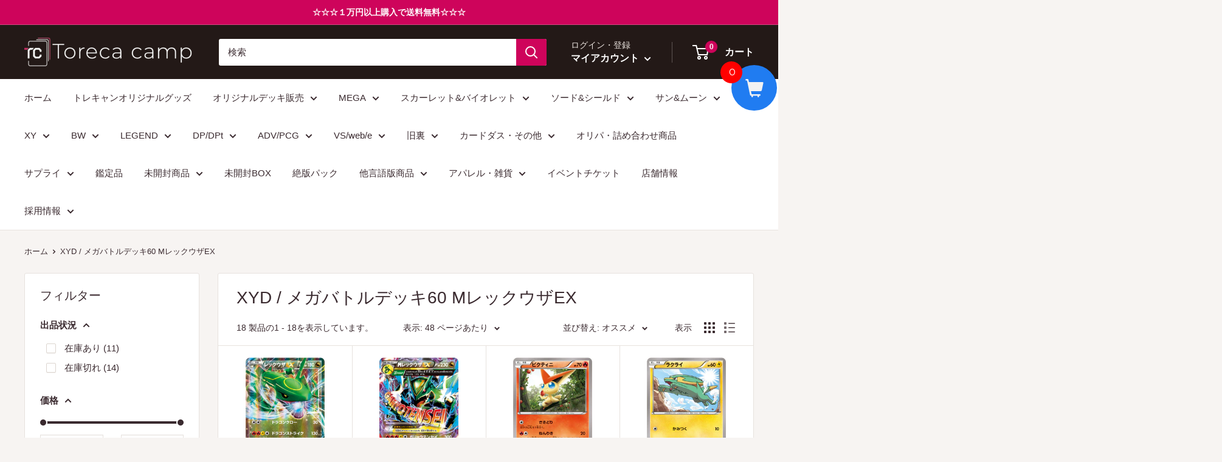

--- FILE ---
content_type: text/html; charset=utf-8
request_url: https://torecacamp-pokemon.com/collections/xyd-%E3%83%A1%E3%82%AC%E3%83%90%E3%83%88%E3%83%AB%E3%83%87%E3%83%83%E3%82%AD60-m%E3%83%AC%E3%83%83%E3%82%AF%E3%82%A6%E3%82%B6ex
body_size: 89714
content:















<!doctype html>

<html class="no-js" lang="ja">
  <head>

    <!-- LINE Tag Base Code -->
<!-- Do Not Modify -->
<script>
(function(g,d,o){
  g._ltq=g._ltq||[];g._lt=g._lt||function(){g._ltq.push(arguments)};
  var h=location.protocol==='https:'?'https://d.line-scdn.net':'http://d.line-cdn.net';
  var s=d.createElement('script');s.async=1;
  s.src=o||h+'/n/line_tag/public/release/v1/lt.js';
  var t=d.getElementsByTagName('script')[0];t.parentNode.insertBefore(s,t);
    })(window, document);
_lt('init', {
  customerType: 'lap',
  tagId: '8f3b15d1-8000-4778-a618-bfc4c041f965'
});
_lt('send', 'pv', ['8f3b15d1-8000-4778-a618-bfc4c041f965']);
</script>
<noscript>
  <img height="1" width="1" style="display:none"
       src="https://tr.line.me/tag.gif?c_t=lap&t_id=8f3b15d1-8000-4778-a618-bfc4c041f965&e=pv&noscript=1" />
</noscript>
<!-- End LINE Tag Base Code -->


    

    
    <meta charset="utf-8">
    <meta name="viewport" content="width=device-width, initial-scale=1.0, height=device-height, minimum-scale=1.0, maximum-scale=1.0">
    <meta name="theme-color" content="#ce045b"><title>XYD / メガバトルデッキ60 MレックウザEX
</title><link rel="canonical" href="https://torecacamp-pokemon.com/collections/xyd-%e3%83%a1%e3%82%ac%e3%83%90%e3%83%88%e3%83%ab%e3%83%87%e3%83%83%e3%82%ad60-m%e3%83%ac%e3%83%83%e3%82%af%e3%82%a6%e3%82%b6ex"><link rel="shortcut icon" href="//torecacamp-pokemon.com/cdn/shop/files/28bdaa98cbec6a3a04e8b65b98efd44f_3e3ae75f-fe48-48dc-8a5b-2765e1b8a469_96x96.png?v=1671696602" type="image/png"><link rel="preload" as="style" href="//torecacamp-pokemon.com/cdn/shop/t/18/assets/theme.css?v=72173592322914942201670551165">
    <link rel="preload" as="script" href="//torecacamp-pokemon.com/cdn/shop/t/18/assets/theme.js?v=16450697847337996371670322470">
    <link rel="preconnect" href="https://cdn.shopify.com">
    <link rel="preconnect" href="https://fonts.shopifycdn.com">
    <link rel="dns-prefetch" href="https://productreviews.shopifycdn.com">
    <link rel="dns-prefetch" href="https://ajax.googleapis.com">
    <link rel="dns-prefetch" href="https://maps.googleapis.com">
    <link rel="dns-prefetch" href="https://maps.gstatic.com">

    <meta property="og:type" content="website">
  <meta property="og:title" content="XYD / メガバトルデッキ60 MレックウザEX">
  <meta property="og:image" content="http://torecacamp-pokemon.com/cdn/shop/files/4IM9U1VJgotczAJuCL9bAi04BeNT4XW5XXllYi8G.jpg?v=1764642267">
  <meta property="og:image:secure_url" content="https://torecacamp-pokemon.com/cdn/shop/files/4IM9U1VJgotczAJuCL9bAi04BeNT4XW5XXllYi8G.jpg?v=1764642267">
  <meta property="og:image:width" content="748">
  <meta property="og:image:height" content="1044"><meta property="og:url" content="https://torecacamp-pokemon.com/collections/xyd-%e3%83%a1%e3%82%ac%e3%83%90%e3%83%88%e3%83%ab%e3%83%87%e3%83%83%e3%82%ad60-m%e3%83%ac%e3%83%83%e3%82%af%e3%82%a6%e3%82%b6ex">
<meta property="og:site_name" content="トレカキャンプ Torecacamp"><meta name="twitter:card" content="summary"><meta name="twitter:title" content="XYD / メガバトルデッキ60 MレックウザEX">
  <meta name="twitter:description" content="">
  <meta name="twitter:image" content="https://torecacamp-pokemon.com/cdn/shop/files/4IM9U1VJgotczAJuCL9bAi04BeNT4XW5XXllYi8G_600x600_crop_center.jpg?v=1764642267">
    <style>
  
  


  
  
  

  :root {
    --default-text-font-size : 15px;
    --base-text-font-size    : 15px;
    --heading-font-family    : "system_ui", -apple-system, 'Segoe UI', Roboto, 'Helvetica Neue', 'Noto Sans', 'Liberation Sans', Arial, sans-serif, 'Apple Color Emoji', 'Segoe UI Emoji', 'Segoe UI Symbol', 'Noto Color Emoji';
    --heading-font-weight    : 400;
    --heading-font-style     : normal;
    --text-font-family       : "system_ui", -apple-system, 'Segoe UI', Roboto, 'Helvetica Neue', 'Noto Sans', 'Liberation Sans', Arial, sans-serif, 'Apple Color Emoji', 'Segoe UI Emoji', 'Segoe UI Symbol', 'Noto Color Emoji';
    --text-font-weight       : 400;
    --text-font-style        : normal;
    --text-font-bolder-weight: bolder;
    --text-link-decoration   : underline;

    --text-color               : #3a2a2f;
    --text-color-rgb           : 58, 42, 47;
    --heading-color            : #3a2a2f;
    --border-color             : #e7e2de;
    --border-color-rgb         : 231, 226, 222;
    --form-border-color        : #dcd5cf;
    --accent-color             : #ce045b;
    --accent-color-rgb         : 206, 4, 91;
    --link-color               : #ce045b;
    --link-color-hover         : #83033a;
    --background               : #f7f4f2;
    --secondary-background     : #ffffff;
    --secondary-background-rgb : 255, 255, 255;
    --accent-background        : rgba(206, 4, 91, 0.08);

    --input-background: #ffffff;

    --error-color       : #f71b1b;
    --error-background  : rgba(247, 27, 27, 0.07);
    --success-color     : #48b448;
    --success-background: rgba(72, 180, 72, 0.11);

    --primary-button-background      : #ce045b;
    --primary-button-background-rgb  : 206, 4, 91;
    --primary-button-text-color      : #ffffff;
    --secondary-button-background    : #3a2a2f;
    --secondary-button-background-rgb: 58, 42, 47;
    --secondary-button-text-color    : #ffffff;

    --header-background      : #231917;
    --header-text-color      : #ffffff;
    --header-light-text-color: #e9e2dd;
    --header-border-color    : rgba(233, 226, 221, 0.3);
    --header-accent-color    : #ce045b;

    --footer-background-color:    #f7f4f2;
    --footer-heading-text-color:  #3a2a2f;
    --footer-body-text-color:     #3a2a2f;
    --footer-body-text-color-rgb: 58, 42, 47;
    --footer-accent-color:        #ff6128;
    --footer-accent-color-rgb:    255, 97, 40;
    --footer-border:              1px solid var(--border-color);
    
    --flickity-arrow-color: #bcaea3;--product-on-sale-accent           : #ee0000;
    --product-on-sale-accent-rgb       : 238, 0, 0;
    --product-on-sale-color            : #ffffff;
    --product-in-stock-color           : #008a00;
    --product-low-stock-color          : #ee0000;
    --product-sold-out-color           : #d1d1d4;
    --product-custom-label-1-background: #ff6128;
    --product-custom-label-1-color     : #ffffff;
    --product-custom-label-2-background: #a95ebe;
    --product-custom-label-2-color     : #ffffff;
    --product-review-star-color        : #ffb647;

    --mobile-container-gutter : 20px;
    --desktop-container-gutter: 40px;

    /* Shopify related variables */
    --payment-terms-background-color: #f7f4f2;
  }
</style>

<script>
  // IE11 does not have support for CSS variables, so we have to polyfill them
  if (!(((window || {}).CSS || {}).supports && window.CSS.supports('(--a: 0)'))) {
    const script = document.createElement('script');
    script.type = 'text/javascript';
    script.src = 'https://cdn.jsdelivr.net/npm/css-vars-ponyfill@2';
    script.onload = function() {
      cssVars({});
    };

    document.getElementsByTagName('head')[0].appendChild(script);
  }
</script>


    
  <script>window.performance && window.performance.mark && window.performance.mark('shopify.content_for_header.start');</script><meta name="google-site-verification" content="u_eojfoTspQ6XwgWWHAFKVE3P2EW_6M8LRXN3NVGTK0">
<meta id="shopify-digital-wallet" name="shopify-digital-wallet" content="/58069156014/digital_wallets/dialog">
<meta name="shopify-checkout-api-token" content="fac939b7555920074f348f65d20872fd">
<meta id="in-context-paypal-metadata" data-shop-id="58069156014" data-venmo-supported="false" data-environment="production" data-locale="ja_JP" data-paypal-v4="true" data-currency="JPY">
<link rel="alternate" type="application/atom+xml" title="Feed" href="/collections/xyd-%E3%83%A1%E3%82%AC%E3%83%90%E3%83%88%E3%83%AB%E3%83%87%E3%83%83%E3%82%AD60-m%E3%83%AC%E3%83%83%E3%82%AF%E3%82%A6%E3%82%B6ex.atom" />
<link rel="alternate" type="application/json+oembed" href="https://torecacamp-pokemon.com/collections/xyd-%e3%83%a1%e3%82%ac%e3%83%90%e3%83%88%e3%83%ab%e3%83%87%e3%83%83%e3%82%ad60-m%e3%83%ac%e3%83%83%e3%82%af%e3%82%a6%e3%82%b6ex.oembed">
<script async="async" src="/checkouts/internal/preloads.js?locale=ja-JP"></script>
<script id="shopify-features" type="application/json">{"accessToken":"fac939b7555920074f348f65d20872fd","betas":["rich-media-storefront-analytics"],"domain":"torecacamp-pokemon.com","predictiveSearch":false,"shopId":58069156014,"locale":"ja"}</script>
<script>var Shopify = Shopify || {};
Shopify.shop = "torecawave.myshopify.com";
Shopify.locale = "ja";
Shopify.currency = {"active":"JPY","rate":"1.0"};
Shopify.country = "JP";
Shopify.theme = {"name":"Warehouseのコピー","id":131571482798,"schema_name":"Warehouse","schema_version":"3.0.1","theme_store_id":871,"role":"main"};
Shopify.theme.handle = "null";
Shopify.theme.style = {"id":null,"handle":null};
Shopify.cdnHost = "torecacamp-pokemon.com/cdn";
Shopify.routes = Shopify.routes || {};
Shopify.routes.root = "/";</script>
<script type="module">!function(o){(o.Shopify=o.Shopify||{}).modules=!0}(window);</script>
<script>!function(o){function n(){var o=[];function n(){o.push(Array.prototype.slice.apply(arguments))}return n.q=o,n}var t=o.Shopify=o.Shopify||{};t.loadFeatures=n(),t.autoloadFeatures=n()}(window);</script>
<script id="shop-js-analytics" type="application/json">{"pageType":"collection"}</script>
<script defer="defer" async type="module" src="//torecacamp-pokemon.com/cdn/shopifycloud/shop-js/modules/v2/client.init-shop-cart-sync_0MstufBG.ja.esm.js"></script>
<script defer="defer" async type="module" src="//torecacamp-pokemon.com/cdn/shopifycloud/shop-js/modules/v2/chunk.common_jll-23Z1.esm.js"></script>
<script defer="defer" async type="module" src="//torecacamp-pokemon.com/cdn/shopifycloud/shop-js/modules/v2/chunk.modal_HXih6-AF.esm.js"></script>
<script type="module">
  await import("//torecacamp-pokemon.com/cdn/shopifycloud/shop-js/modules/v2/client.init-shop-cart-sync_0MstufBG.ja.esm.js");
await import("//torecacamp-pokemon.com/cdn/shopifycloud/shop-js/modules/v2/chunk.common_jll-23Z1.esm.js");
await import("//torecacamp-pokemon.com/cdn/shopifycloud/shop-js/modules/v2/chunk.modal_HXih6-AF.esm.js");

  window.Shopify.SignInWithShop?.initShopCartSync?.({"fedCMEnabled":true,"windoidEnabled":true});

</script>
<script>(function() {
  var isLoaded = false;
  function asyncLoad() {
    if (isLoaded) return;
    isLoaded = true;
    var urls = ["https:\/\/cdn.parcelifyapp.com\/parcelify-components\/v1\/latest\/shopify_bundle.min.js?shop=torecawave.myshopify.com","https:\/\/acdn.goldendev.win\/shopify\/add-to-cart\/js\/add-to-cart.js?shop=torecawave.myshopify.com","https:\/\/asia-northeast1-ydn-pr.cloudfunctions.net\/script?shop=torecawave.myshopify.com","https:\/\/documents-app.mixlogue.jp\/scripts\/ue87f9sf8e7rd.min.js?shop=torecawave.myshopify.com","https:\/\/na.shgcdn3.com\/pixel-collector.js?shop=torecawave.myshopify.com","https:\/\/cax.channel.io\/shopify\/plugins\/d4f3154e-01f9-48ba-9f03-1de7b54f25f8.js?shop=torecawave.myshopify.com"];
    for (var i = 0; i < urls.length; i++) {
      var s = document.createElement('script');
      s.type = 'text/javascript';
      s.async = true;
      s.src = urls[i];
      var x = document.getElementsByTagName('script')[0];
      x.parentNode.insertBefore(s, x);
    }
  };
  if(window.attachEvent) {
    window.attachEvent('onload', asyncLoad);
  } else {
    window.addEventListener('load', asyncLoad, false);
  }
})();</script>
<script id="__st">var __st={"a":58069156014,"offset":32400,"reqid":"4f7310e0-e6dc-4d49-a9ab-59fae3692855-1769520242","pageurl":"torecacamp-pokemon.com\/collections\/xyd-%E3%83%A1%E3%82%AC%E3%83%90%E3%83%88%E3%83%AB%E3%83%87%E3%83%83%E3%82%AD60-m%E3%83%AC%E3%83%83%E3%82%AF%E3%82%A6%E3%82%B6ex","u":"1a4483aec25d","p":"collection","rtyp":"collection","rid":293992431790};</script>
<script>window.ShopifyPaypalV4VisibilityTracking = true;</script>
<script id="captcha-bootstrap">!function(){'use strict';const t='contact',e='account',n='new_comment',o=[[t,t],['blogs',n],['comments',n],[t,'customer']],c=[[e,'customer_login'],[e,'guest_login'],[e,'recover_customer_password'],[e,'create_customer']],r=t=>t.map((([t,e])=>`form[action*='/${t}']:not([data-nocaptcha='true']) input[name='form_type'][value='${e}']`)).join(','),a=t=>()=>t?[...document.querySelectorAll(t)].map((t=>t.form)):[];function s(){const t=[...o],e=r(t);return a(e)}const i='password',u='form_key',d=['recaptcha-v3-token','g-recaptcha-response','h-captcha-response',i],f=()=>{try{return window.sessionStorage}catch{return}},m='__shopify_v',_=t=>t.elements[u];function p(t,e,n=!1){try{const o=window.sessionStorage,c=JSON.parse(o.getItem(e)),{data:r}=function(t){const{data:e,action:n}=t;return t[m]||n?{data:e,action:n}:{data:t,action:n}}(c);for(const[e,n]of Object.entries(r))t.elements[e]&&(t.elements[e].value=n);n&&o.removeItem(e)}catch(o){console.error('form repopulation failed',{error:o})}}const l='form_type',E='cptcha';function T(t){t.dataset[E]=!0}const w=window,h=w.document,L='Shopify',v='ce_forms',y='captcha';let A=!1;((t,e)=>{const n=(g='f06e6c50-85a8-45c8-87d0-21a2b65856fe',I='https://cdn.shopify.com/shopifycloud/storefront-forms-hcaptcha/ce_storefront_forms_captcha_hcaptcha.v1.5.2.iife.js',D={infoText:'hCaptchaによる保護',privacyText:'プライバシー',termsText:'利用規約'},(t,e,n)=>{const o=w[L][v],c=o.bindForm;if(c)return c(t,g,e,D).then(n);var r;o.q.push([[t,g,e,D],n]),r=I,A||(h.body.append(Object.assign(h.createElement('script'),{id:'captcha-provider',async:!0,src:r})),A=!0)});var g,I,D;w[L]=w[L]||{},w[L][v]=w[L][v]||{},w[L][v].q=[],w[L][y]=w[L][y]||{},w[L][y].protect=function(t,e){n(t,void 0,e),T(t)},Object.freeze(w[L][y]),function(t,e,n,w,h,L){const[v,y,A,g]=function(t,e,n){const i=e?o:[],u=t?c:[],d=[...i,...u],f=r(d),m=r(i),_=r(d.filter((([t,e])=>n.includes(e))));return[a(f),a(m),a(_),s()]}(w,h,L),I=t=>{const e=t.target;return e instanceof HTMLFormElement?e:e&&e.form},D=t=>v().includes(t);t.addEventListener('submit',(t=>{const e=I(t);if(!e)return;const n=D(e)&&!e.dataset.hcaptchaBound&&!e.dataset.recaptchaBound,o=_(e),c=g().includes(e)&&(!o||!o.value);(n||c)&&t.preventDefault(),c&&!n&&(function(t){try{if(!f())return;!function(t){const e=f();if(!e)return;const n=_(t);if(!n)return;const o=n.value;o&&e.removeItem(o)}(t);const e=Array.from(Array(32),(()=>Math.random().toString(36)[2])).join('');!function(t,e){_(t)||t.append(Object.assign(document.createElement('input'),{type:'hidden',name:u})),t.elements[u].value=e}(t,e),function(t,e){const n=f();if(!n)return;const o=[...t.querySelectorAll(`input[type='${i}']`)].map((({name:t})=>t)),c=[...d,...o],r={};for(const[a,s]of new FormData(t).entries())c.includes(a)||(r[a]=s);n.setItem(e,JSON.stringify({[m]:1,action:t.action,data:r}))}(t,e)}catch(e){console.error('failed to persist form',e)}}(e),e.submit())}));const S=(t,e)=>{t&&!t.dataset[E]&&(n(t,e.some((e=>e===t))),T(t))};for(const o of['focusin','change'])t.addEventListener(o,(t=>{const e=I(t);D(e)&&S(e,y())}));const B=e.get('form_key'),M=e.get(l),P=B&&M;t.addEventListener('DOMContentLoaded',(()=>{const t=y();if(P)for(const e of t)e.elements[l].value===M&&p(e,B);[...new Set([...A(),...v().filter((t=>'true'===t.dataset.shopifyCaptcha))])].forEach((e=>S(e,t)))}))}(h,new URLSearchParams(w.location.search),n,t,e,['guest_login'])})(!0,!0)}();</script>
<script integrity="sha256-4kQ18oKyAcykRKYeNunJcIwy7WH5gtpwJnB7kiuLZ1E=" data-source-attribution="shopify.loadfeatures" defer="defer" src="//torecacamp-pokemon.com/cdn/shopifycloud/storefront/assets/storefront/load_feature-a0a9edcb.js" crossorigin="anonymous"></script>
<script data-source-attribution="shopify.dynamic_checkout.dynamic.init">var Shopify=Shopify||{};Shopify.PaymentButton=Shopify.PaymentButton||{isStorefrontPortableWallets:!0,init:function(){window.Shopify.PaymentButton.init=function(){};var t=document.createElement("script");t.src="https://torecacamp-pokemon.com/cdn/shopifycloud/portable-wallets/latest/portable-wallets.ja.js",t.type="module",document.head.appendChild(t)}};
</script>
<script data-source-attribution="shopify.dynamic_checkout.buyer_consent">
  function portableWalletsHideBuyerConsent(e){var t=document.getElementById("shopify-buyer-consent"),n=document.getElementById("shopify-subscription-policy-button");t&&n&&(t.classList.add("hidden"),t.setAttribute("aria-hidden","true"),n.removeEventListener("click",e))}function portableWalletsShowBuyerConsent(e){var t=document.getElementById("shopify-buyer-consent"),n=document.getElementById("shopify-subscription-policy-button");t&&n&&(t.classList.remove("hidden"),t.removeAttribute("aria-hidden"),n.addEventListener("click",e))}window.Shopify?.PaymentButton&&(window.Shopify.PaymentButton.hideBuyerConsent=portableWalletsHideBuyerConsent,window.Shopify.PaymentButton.showBuyerConsent=portableWalletsShowBuyerConsent);
</script>
<script data-source-attribution="shopify.dynamic_checkout.cart.bootstrap">document.addEventListener("DOMContentLoaded",(function(){function t(){return document.querySelector("shopify-accelerated-checkout-cart, shopify-accelerated-checkout")}if(t())Shopify.PaymentButton.init();else{new MutationObserver((function(e,n){t()&&(Shopify.PaymentButton.init(),n.disconnect())})).observe(document.body,{childList:!0,subtree:!0})}}));
</script>
<link id="shopify-accelerated-checkout-styles" rel="stylesheet" media="screen" href="https://torecacamp-pokemon.com/cdn/shopifycloud/portable-wallets/latest/accelerated-checkout-backwards-compat.css" crossorigin="anonymous">
<style id="shopify-accelerated-checkout-cart">
        #shopify-buyer-consent {
  margin-top: 1em;
  display: inline-block;
  width: 100%;
}

#shopify-buyer-consent.hidden {
  display: none;
}

#shopify-subscription-policy-button {
  background: none;
  border: none;
  padding: 0;
  text-decoration: underline;
  font-size: inherit;
  cursor: pointer;
}

#shopify-subscription-policy-button::before {
  box-shadow: none;
}

      </style>

<script>window.performance && window.performance.mark && window.performance.mark('shopify.content_for_header.end');</script>
  





  <script type="text/javascript">
    
      window.__shgMoneyFormat = window.__shgMoneyFormat || {"JPY":{"currency":"JPY","currency_symbol":"¥","currency_symbol_location":"left","decimal_places":0,"decimal_separator":".","thousands_separator":","}};
    
    window.__shgCurrentCurrencyCode = window.__shgCurrentCurrencyCode || {
      currency: "JPY",
      currency_symbol: "¥",
      decimal_separator: ".",
      thousands_separator: ",",
      decimal_places: 2,
      currency_symbol_location: "left"
    };
  </script>




    <link rel="stylesheet" href="//torecacamp-pokemon.com/cdn/shop/t/18/assets/theme.css?v=72173592322914942201670551165">
    <link rel="stylesheet" href="//torecacamp-pokemon.com/cdn/shop/t/18/assets/collection.css?v=176691245776441972241670551093">

    


  <script type="application/ld+json">
  {
    "@context": "https://schema.org",
    "@type": "BreadcrumbList",
  "itemListElement": [{
      "@type": "ListItem",
      "position": 1,
      "name": "ホーム",
      "item": "https://torecacamp-pokemon.com"
    },{
          "@type": "ListItem",
          "position": 2,
          "name": "XYD \/ メガバトルデッキ60 MレックウザEX",
          "item": "https://torecacamp-pokemon.com/collections/xyd-%E3%83%A1%E3%82%AC%E3%83%90%E3%83%88%E3%83%AB%E3%83%87%E3%83%83%E3%82%AD60-m%E3%83%AC%E3%83%83%E3%82%AF%E3%82%A6%E3%82%B6ex"
        }]
  }
  </script>



    <script>
      // This allows to expose several variables to the global scope, to be used in scripts
      window.theme = {
        pageType: "collection",
        cartCount: 0,
        moneyFormat: "¥{{amount_no_decimals}}",
        moneyWithCurrencyFormat: "¥{{amount_no_decimals}} JPY",
        currencyCodeEnabled: false,
        showDiscount: true,
        discountMode: "percentage",
        searchMode: "product,article,page",
        searchUnavailableProducts: "last",
        cartType: "drawer"
      };

      window.routes = {
        rootUrl: "\/",
        rootUrlWithoutSlash: '',
        cartUrl: "\/cart",
        cartAddUrl: "\/cart\/add",
        cartChangeUrl: "\/cart\/change",
        searchUrl: "\/search",
        productRecommendationsUrl: "\/recommendations\/products"
      };

      window.languages = {
        productRegularPrice: "通常価格",
        productSalePrice: "販売価格",
        collectionOnSaleLabel: "{{savings}}セーブ",
        productFormUnavailable: "利用できません",
        productFormAddToCart: "カートに追加",
        productFormPreOrder: "予約注文",
        productFormSoldOut: "在庫なし",
        productAdded: "カートに追加されました",
        productAddedShort: "追加されました",
        shippingEstimatorNoResults: "住所への配送が見つかりませんでした。",
        shippingEstimatorOneResult: "住所には1つの配送料金があります：",
        shippingEstimatorMultipleResults: "住所には{{count}}の送料があります：",
        shippingEstimatorErrors: "いくつかのエラーがあります："
      };

      window.lazySizesConfig = {
        loadHidden: false,
        hFac: 0.8,
        expFactor: 3,
        customMedia: {
          '--phone': '(max-width: 640px)',
          '--tablet': '(min-width: 641px) and (max-width: 1023px)',
          '--lap': '(min-width: 1024px)'
        }
      };

      document.documentElement.className = document.documentElement.className.replace('no-js', 'js');
    </script><script src="//torecacamp-pokemon.com/cdn/shop/t/18/assets/theme.js?v=16450697847337996371670322470" defer></script>
    <script src="//torecacamp-pokemon.com/cdn/shop/t/18/assets/custom.js?v=102476495355921946141670322470" defer></script><script>
        (function () {
          window.onpageshow = function() {
            // We force re-freshing the cart content onpageshow, as most browsers will serve a cache copy when hitting the
            // back button, which cause staled data
            document.documentElement.dispatchEvent(new CustomEvent('cart:refresh', {
              bubbles: true,
              detail: {scrollToTop: false}
            }));
          };
        })();
      </script>

<script type="text/javascript">
  
    window.SHG_CUSTOMER = null;
  
</script>








<!-- BEGIN app block: shopify://apps/swatch-king/blocks/variant-swatch-king/0850b1e4-ba30-4a0d-a8f4-f9a939276d7d -->


















































  <script>
    window.vsk_data = function(){
      return {
        "block_collection_settings": {"alignment":"left","enable":true,"swatch_location":"After image","switch_on_hover":true,"preselect_variant":false,"current_template":"collection"},
        "currency": "JPY",
        "currency_symbol": "¥",
        "primary_locale": "ja",
        "localized_string": {},
        "app_setting_styles": {"products_swatch_presentation":{"slide_left_button_svg":"","slide_right_button_svg":""},"collections_swatch_presentation":{"minified":false,"minified_products":false,"minified_template":"+{count}","slide_left_button_svg":"","minified_display_count":[3,6],"slide_right_button_svg":""}},
        "app_setting": {"display_logs":false,"default_preset":1607913,"pre_hide_strategy":"hide-all-theme-selectors","swatch_url_source":"cdn","product_data_source":"storefront","data_url_source":"cdn","new_script":true},
        "app_setting_config": {"app_execution_strategy":"all","collections_options_disabled":null,"default_swatch_image":"none","do_not_select_an_option":{"text":"Select a {{ option_name }}","status":true,"control_add_to_cart":true,"allow_virtual_trigger":true,"make_a_selection_text":"Select a {{ option_name }}"},"history_free_group_navigation":false,"notranslate":false,"products_options_disabled":null,"size_chart":{"type":"theme","labels":"size,sizes,taille,größe,tamanho,tamaño,koko,サイズ","position":"right","size_chart_app":"","size_chart_app_css":"","size_chart_app_selector":""},"session_storage_timeout_seconds":60,"enable_swatch":{"cart":{"enable_on_cart_product_grid":true,"enable_on_cart_featured_product":true},"home":{"enable_on_home_product_grid":true,"enable_on_home_featured_product":true},"pages":{"enable_on_custom_product_grid":true,"enable_on_custom_featured_product":true},"article":{"enable_on_article_product_grid":true,"enable_on_article_featured_product":true},"products":{"enable_on_main_product":true,"enable_on_product_grid":true},"collections":{"enable_on_collection_quick_view":true,"enable_on_collection_product_grid":true},"list_collections":{"enable_on_list_collection_quick_view":true,"enable_on_list_collection_product_grid":true}},"product_template":{"group_swatches":true,"variant_swatches":true},"product_batch_size":250,"use_optimized_urls":true,"enable_error_tracking":true,"enable_event_tracking":null,"preset_badge":{"order":[{"name":"sold_out","order":0},{"name":"sale","order":1},{"name":"new","order":2}],"new_badge_text":"NEW","new_badge_color":"#FFFFFF","sale_badge_text":"SALE","sale_badge_color":"#FFFFFF","new_badge_bg_color":"#121212D1","sale_badge_bg_color":"#D91C01D1","sold_out_badge_text":"SOLD OUT","sold_out_badge_color":"#FFFFFF","new_show_when_all_same":false,"sale_show_when_all_same":false,"sold_out_badge_bg_color":"#BBBBBBD1","new_product_max_duration":90,"sold_out_show_when_all_same":true,"min_price_diff_for_sale_badge":5}},
        "theme_settings_map": {"146424299694":451911,"131569877166":450708,"143163719854":450709,"131549003950":450704,"124275458222":450704,"131556901038":450705,"131569909934":450709,"131566567598":450713,"131557130414":450706,"131569844398":450707,"124279292078":450711,"131437232302":450712,"124275589294":450711,"131566862510":450714,"131567190190":450715,"131570237614":450717,"143163687086":450709,"131569615022":450716,"131437297838":450704,"131571482798":450709},
        "theme_settings": {"451911":{"id":451911,"configurations":{"products":{"theme_type":"dawn","swatch_root":{"position":"before","selector":"product-variants, .product__cart-functions","groups_selector":"","section_selector":"section.mount-product-page, modal-box.modal--product.active","secondary_position":"","secondary_selector":"","use_section_as_root":true},"option_selectors":"product-variants input, product-variants select","selectors_to_hide":["product-variants"],"json_data_selector":"","add_to_cart_selector":"[name=\"add\"]","custom_button_params":{"data":[{"value_attribute":"data-value","option_attribute":"data-name"}],"selected_selector":".active"},"option_index_attributes":["data-index","data-option-position","data-object","data-product-option","data-option-index","name"],"add_to_cart_text_selector":"[name=\"add\"] span:first-child","selectors_to_hide_override":"","add_to_cart_enabled_classes":"add-to-cart button button--solid button--product button--loader","add_to_cart_disabled_classes":"add-to-cart button button--solid button--product button--loader disabled"},"collections":{"grid_updates":[{"name":"Sale badge","template":"\u003cspan class=\"product-item__badge product-item__badge--sale\" style=\"background-color: #D14545; color: #ffffff\" {{display_on_sale}}\u003eSale\u003c\/span\u003e","display_position":"replace","display_selector":"","element_selector":""},{"name":"Sold out badge","template":"\u003cspan class=\"product-item__badge product-item__badge--sold\" style=\"background-color: #757575; color: #ffffff\" {{display_on_sold_out}}\u003eSold Out\u003c\/span\u003e","display_position":"replace","display_selector":"","element_selector":""},{"name":"price","template":"\u003cspan class=\"product-price--original \" data-js-product-price-original=\"\"\u003e{{price_with_format}}\u003c\/span\u003e\n\u003cdel class=\"product-price--compare\" data-js-product-price-compare=\"\" {{display_on_sale}}\u003e\u003cspan\u003e{{compare_at_price_with_format}}\u003c\/span\u003e\u003c\/del\u003e","display_position":"replace","display_selector":".product-price","element_selector":""}],"data_selectors":{"url":"a","title":".product-item__title","attributes":[],"form_input":"[name=\"id\"]","featured_image":".product-item__image-figure--primary img","secondary_image":".product-item__image-figure--secondary img"},"attribute_updates":[{"selector":null,"template":null,"attribute":null}],"selectors_to_hide":[],"json_data_selector":"[sa-swatch-json]","swatch_root_selector":".product-item.card","swatch_display_options":[{"label":"After image","position":"before","selector":".product-item__text"},{"label":"After title","position":"after","selector":".product-item__title"},{"label":"After price","position":"after","selector":".product-item__price"}]}},"settings":{"products":{"handleize":false,"init_deferred":false,"label_split_symbol":"-","size_chart_selector":"","persist_group_variant":true,"hide_single_value_option":"none"},"collections":{"layer_index":12,"display_label":false,"continuous_lookup":3000,"json_data_from_api":true,"label_split_symbol":"-","price_trailing_zeroes":false,"hide_single_value_option":"none"}},"custom_scripts":[],"custom_css":"","theme_store_ids":[1651],"schema_theme_names":["Local"],"pre_hide_css_code":null},"450708":{"id":450708,"configurations":{"products":{"theme_type":"dawn","swatch_root":{"position":"before","selector":".f8pr-variant-selection","groups_selector":"","section_selector":"#shopify-section-product-template, #shopify-section-page-product, #shopify-section-static-product, #shopify-section-product, #shopify-section-static-product-pages, #main-product","secondary_position":"","secondary_selector":"","use_section_as_root":true},"option_selectors":".f8pr-variant-selection .has-select select[name*=\"options\"], .f8pr-variant-selection li input","selectors_to_hide":[".f8pr-variant-selection"],"json_data_selector":"","add_to_cart_selector":".f8pr-buy-button [type=\"submit\"]","custom_button_params":{"data":[{"value_attribute":"data-value","option_attribute":"data-name"}],"selected_selector":".active"},"option_index_attributes":["data-index","data-option-position","data-object","data-product-option","data-option-index","name"],"add_to_cart_text_selector":".f8pr-buy-button [type=\"submit\"]","selectors_to_hide_override":"","add_to_cart_enabled_classes":"overlay-tertiary","add_to_cart_disabled_classes":"disabled overlay-tertiary"},"collections":{"grid_updates":[{"name":"Sale","template":"\u003cspan class=\"overlay-sale\" {{display_on_sale}} {{display_on_available}}\u003eSale -{percentage_difference}}%\u003c\/span\u003e","display_position":"replace","display_selector":".label","element_selector":""},{"name":"price","template":"\u003cp class=\"price\" {hide_on_sale}\u003e{{price_with_format}}\u003c\/p\u003e\n\u003cspan class=\"old-price\" {{display_on_sale}}\u003e{{compare_at_price_with_format}}\u003c\/span\u003e{{price_with_format}}\u003c\/p\u003e","display_position":"replace","display_selector":"p.price","element_selector":""}],"data_selectors":{"url":"a","title":".text-uppercase","attributes":[],"form_input":"[name=\"id\"]","featured_image":".img-multiply picture img:not(picture+picture img)","secondary_image":".img-multiply picture+picture img"},"attribute_updates":[{"selector":null,"template":null,"attribute":null}],"selectors_to_hide":[],"json_data_selector":"[sa-swatch-json]","swatch_root_selector":"li.square.has-form","swatch_display_options":[{"label":"After image","position":"after","selector":".img-multiply"},{"label":"After title","position":"after","selector":".text-uppercase"},{"label":"After price","position":"after","selector":".static"}]}},"settings":{"products":{"handleize":false,"init_deferred":false,"label_split_symbol":"-","size_chart_selector":"","persist_group_variant":true,"hide_single_value_option":"none"},"collections":{"layer_index":12,"display_label":false,"continuous_lookup":3000,"json_data_from_api":true,"label_split_symbol":"-","price_trailing_zeroes":false,"hide_single_value_option":"none"}},"custom_scripts":[],"custom_css":"","theme_store_ids":[1609],"schema_theme_names":["Xtra"],"pre_hide_css_code":null},"450709":{"id":450709,"configurations":{"products":{"theme_type":"dawn","swatch_root":{"position":"before","selector":".product-form__variants, .product-form__info-item--quantity","groups_selector":"","section_selector":"[data-section-type=\"product\"]","secondary_position":"","secondary_selector":"","use_section_as_root":true},"option_selectors":".product-form__option input, select.product-form__single-selector","selectors_to_hide":[".product-form__variants"],"json_data_selector":"","add_to_cart_selector":"[data-action=\"add-to-cart\"]","custom_button_params":{"data":[{"value_attribute":"data-value","option_attribute":"data-name"}],"selected_selector":".active"},"option_index_attributes":["data-index","data-option-position","data-object","data-product-option","data-option-index","name"],"add_to_cart_text_selector":"[data-action=\"add-to-cart\"]","selectors_to_hide_override":"","add_to_cart_enabled_classes":"product-form__add-button button button--primary","add_to_cart_disabled_classes":"product-form__add-button button button--disabled"},"collections":{"grid_updates":[{"name":"On sale","template":"\u003cdiv class=\"product-item__label-list\" {{display_on_available}} {{display_on_sale}}\u003e\u003cspan class=\"product-label product-label--on-sale\"\u003eSave {{ percentage_difference }}%\u003c\/span\u003e\u003c\/div\u003e","display_position":"before","display_selector":".product-item__image-wrapper","element_selector":".product-label--on-sale"},{"name":"price","template":"\u003cspan class=\"price price--highlight\"\u003e{price_with_format}\u003c\/span\u003e\n\u003cspan class=\"price price--compare\" {display_on_sale}\u003e{compare_at_price_with_format}\u003c\/span\u003e","display_position":"replace","display_selector":".product-item__price-list","element_selector":""}],"data_selectors":{"url":"a.product-item__image-wrapper, a.product-item__title, form a ","title":".product-item__title","attributes":["data-product-url:handle"],"form_input":"[name=\"id\"]","featured_image":"img.product-item__primary-image","secondary_image":"img.product-item__secondary-image"},"attribute_updates":[{"selector":null,"template":null,"attribute":null}],"selectors_to_hide":[".product-item__swatch-list"],"json_data_selector":"[sa-swatch-json]","swatch_root_selector":".product-list .product-item","swatch_display_options":[{"label":"After image","position":"before","selector":".product-item__info"},{"label":"After price","position":"after","selector":".product-item__price-list"},{"label":"After title","position":"after","selector":".product-item__title"}]}},"settings":{"products":{"handleize":false,"init_deferred":false,"label_split_symbol":"-","size_chart_selector":"","persist_group_variant":true,"hide_single_value_option":"none"},"collections":{"layer_index":12,"display_label":false,"continuous_lookup":3000,"json_data_from_api":true,"label_split_symbol":"-","price_trailing_zeroes":false,"hide_single_value_option":"none"}},"custom_scripts":[],"custom_css":"","theme_store_ids":[871],"schema_theme_names":["Warehouse"],"pre_hide_css_code":null},"450704":{"id":450704,"configurations":{"products":{"theme_type":"dawn","swatch_root":{"position":"before","selector":"form[action*=\"\/cart\/add\"]","groups_selector":"","section_selector":"[data-section-type=\"product\"]","secondary_position":"","secondary_selector":"","use_section_as_root":true},"option_selectors":"select.single-option-selector","selectors_to_hide":[".selector-wrapper"],"json_data_selector":"","add_to_cart_selector":"[name=\"add\"]","custom_button_params":{"data":[{"value_attribute":"data-value","option_attribute":"data-name"}],"selected_selector":".active"},"option_index_attributes":["data-index","data-option-position","data-object","data-product-option","data-option-index","name"],"add_to_cart_text_selector":"[name=\"add\"]\u003espan","selectors_to_hide_override":"","add_to_cart_enabled_classes":"","add_to_cart_disabled_classes":""},"collections":{"grid_updates":[{"name":"price","template":"\u003cdiv class=\"sa-price-wrapper\"\u003e\n\u003cspan class=\"sa-compare-at-price\" {display_on_sale}\u003e{compare_at_price_with_format}\u003c\/span\u003e\n\u003cspan class=\"sa-price\" \u003e{price_with_format}\u003c\/span\u003e\n\u003cdiv class=\"price__badges_custom\"\u003e\u003c\/div\u003e\u003c\/div\u003e","display_position":"after","display_selector":"div.product-card__title","element_selector":"dl.price, .sa-price-wrapper"},{"name":"Sale","template":"\u003cspan class=\"price__badge price__badge--sale\" aria-hidden=\"true\"{{display_on_available}} {{display_on_sale}}\u003e\u003cspan\u003eSale\u003c\/span\u003e\u003c\/span\u003e","display_position":"top","display_selector":".price__badges_custom","element_selector":".price__badge--sale"},{"name":"Soldout","template":"\u003cspan class=\"price__badge price__badge--sold-out\" {{display_on_sold_out}}\u003e\u003cspan\u003eSold out\u003c\/span\u003e\u003c\/span\u003e","display_position":"top","display_selector":".price__badges_custom","element_selector":".price__badge--sold-out"}],"data_selectors":{"url":"a","title":".grid-view-item__title","attributes":[],"form_input":"[name=\"id\"]","featured_image":"img.grid-view-item__image","secondary_image":"img:not(.grid-view-item__image)"},"attribute_updates":[{"selector":null,"template":null,"attribute":null}],"selectors_to_hide":[],"json_data_selector":"[sa-swatch-json]","swatch_root_selector":"[data-section-type=\"collection-template\"] .grid__item .grid-view-item, .grid-view-item.product-card","swatch_display_options":[{"label":"After image","position":"after","selector":".grid-view-item__image, .product-card__image-with-placeholder-wrapper"},{"label":"After price","position":"after","selector":".grid-view-item__meta"},{"label":"After title","position":"after","selector":".grid-view-item__title"}]}},"settings":{"products":{"handleize":false,"init_deferred":false,"label_split_symbol":"-","size_chart_selector":"","persist_group_variant":true,"hide_single_value_option":"none"},"collections":{"layer_index":12,"display_label":false,"continuous_lookup":3000,"json_data_from_api":true,"label_split_symbol":"-","price_trailing_zeroes":true,"hide_single_value_option":"none"}},"custom_scripts":[],"custom_css":".sa-compare-at-price {text-decoration: line-through; color: #f94c43; font-weight: 600; font-style: normal;}\r\n.sa-price {color: #6a6a6a; font-weight: 600; font-style: normal;}\r\n[id=\"Collection\"] .grid-view-item, .product-card.grid-view-item, [id=\"shopify-section-featured-collections\"] .grid-view-item {margin:35px 0px 0px 0px!important;}\r\n.price__badges_custom span.price__badge:not([style]) {display: unset;}","theme_store_ids":[796],"schema_theme_names":["Debut"],"pre_hide_css_code":null},"450704":{"id":450704,"configurations":{"products":{"theme_type":"dawn","swatch_root":{"position":"before","selector":"form[action*=\"\/cart\/add\"]","groups_selector":"","section_selector":"[data-section-type=\"product\"]","secondary_position":"","secondary_selector":"","use_section_as_root":true},"option_selectors":"select.single-option-selector","selectors_to_hide":[".selector-wrapper"],"json_data_selector":"","add_to_cart_selector":"[name=\"add\"]","custom_button_params":{"data":[{"value_attribute":"data-value","option_attribute":"data-name"}],"selected_selector":".active"},"option_index_attributes":["data-index","data-option-position","data-object","data-product-option","data-option-index","name"],"add_to_cart_text_selector":"[name=\"add\"]\u003espan","selectors_to_hide_override":"","add_to_cart_enabled_classes":"","add_to_cart_disabled_classes":""},"collections":{"grid_updates":[{"name":"price","template":"\u003cdiv class=\"sa-price-wrapper\"\u003e\n\u003cspan class=\"sa-compare-at-price\" {display_on_sale}\u003e{compare_at_price_with_format}\u003c\/span\u003e\n\u003cspan class=\"sa-price\" \u003e{price_with_format}\u003c\/span\u003e\n\u003cdiv class=\"price__badges_custom\"\u003e\u003c\/div\u003e\u003c\/div\u003e","display_position":"after","display_selector":"div.product-card__title","element_selector":"dl.price, .sa-price-wrapper"},{"name":"Sale","template":"\u003cspan class=\"price__badge price__badge--sale\" aria-hidden=\"true\"{{display_on_available}} {{display_on_sale}}\u003e\u003cspan\u003eSale\u003c\/span\u003e\u003c\/span\u003e","display_position":"top","display_selector":".price__badges_custom","element_selector":".price__badge--sale"},{"name":"Soldout","template":"\u003cspan class=\"price__badge price__badge--sold-out\" {{display_on_sold_out}}\u003e\u003cspan\u003eSold out\u003c\/span\u003e\u003c\/span\u003e","display_position":"top","display_selector":".price__badges_custom","element_selector":".price__badge--sold-out"}],"data_selectors":{"url":"a","title":".grid-view-item__title","attributes":[],"form_input":"[name=\"id\"]","featured_image":"img.grid-view-item__image","secondary_image":"img:not(.grid-view-item__image)"},"attribute_updates":[{"selector":null,"template":null,"attribute":null}],"selectors_to_hide":[],"json_data_selector":"[sa-swatch-json]","swatch_root_selector":"[data-section-type=\"collection-template\"] .grid__item .grid-view-item, .grid-view-item.product-card","swatch_display_options":[{"label":"After image","position":"after","selector":".grid-view-item__image, .product-card__image-with-placeholder-wrapper"},{"label":"After price","position":"after","selector":".grid-view-item__meta"},{"label":"After title","position":"after","selector":".grid-view-item__title"}]}},"settings":{"products":{"handleize":false,"init_deferred":false,"label_split_symbol":"-","size_chart_selector":"","persist_group_variant":true,"hide_single_value_option":"none"},"collections":{"layer_index":12,"display_label":false,"continuous_lookup":3000,"json_data_from_api":true,"label_split_symbol":"-","price_trailing_zeroes":true,"hide_single_value_option":"none"}},"custom_scripts":[],"custom_css":".sa-compare-at-price {text-decoration: line-through; color: #f94c43; font-weight: 600; font-style: normal;}\r\n.sa-price {color: #6a6a6a; font-weight: 600; font-style: normal;}\r\n[id=\"Collection\"] .grid-view-item, .product-card.grid-view-item, [id=\"shopify-section-featured-collections\"] .grid-view-item {margin:35px 0px 0px 0px!important;}\r\n.price__badges_custom span.price__badge:not([style]) {display: unset;}","theme_store_ids":[796],"schema_theme_names":["Debut"],"pre_hide_css_code":null},"450705":{"id":450705,"configurations":{"products":{"theme_type":"dawn","swatch_root":{"position":"before","selector":"variant-selects, variant-radios, [class*=\"product-form__noscript-wrapper\"], .product-form__quantity, gp-product-variants, [data-key=\"p-variants\"]","groups_selector":"","section_selector":".product.grid,.featured-product, gp-product","secondary_position":"","secondary_selector":"","use_section_as_root":true},"option_selectors":"gp-product-variants select, variant-selects select, variant-radios input, variant-selects input, [data-key=\"p-variants\"] select","selectors_to_hide":["variant-radios","gp-product-variants","[data-key=\"p-variants\"]","variant-selects"],"json_data_selector":"","add_to_cart_selector":"[name=\"add\"]","custom_button_params":{"data":[{"value_attribute":"data-value","option_attribute":"data-name"}],"selected_selector":".active"},"option_index_attributes":["data-index","data-option-position","data-object","data-product-option","data-option-index","name"],"add_to_cart_text_selector":"[name=\"add\"]\u003espan","selectors_to_hide_override":"","add_to_cart_enabled_classes":"","add_to_cart_disabled_classes":""},"collections":{"grid_updates":[{"name":"Sold out","template":"\u003cdiv class=\"card__badge\" {{ display_on_sold_out }}\u003e\u003cspan class=\"badge badge--bottom-left color-inverse\"\u003eSold out\u003c\/span\u003e\u003c\/div\u003e","display_position":"bottom","display_selector":".card__inner","element_selector":".card__badge .color-inverse"},{"name":"On Sale","template":"\u003cdiv class=\"card__badge bottom left\" {{ display_on_available }} {{ display_on_sale }}\u003e\n  \u003cspan class=\"badge badge--bottom-left color-accent-2\"\u003eSale\u003c\/span\u003e\n\u003c\/div\u003e","display_position":"replace","display_selector":".card__badge.bottom.left","element_selector":""},{"name":"price","template":"\u003cdiv class=\"price price--on-sale\"\u003e\n\u003cspan class=\"price-item price-item--regular\" {display_on_sale}\u003e{compare_at_price_with_format}\u003c\/span\u003e\n\u003cspan {display_on_sale}\u003e\u0026nbsp\u003c\/span\u003e\n\u003cspan class=\"price-item price-item--sale\" \u003e{price_with_format}\u003c\/span\u003e\n\u003c\/div\u003e","display_position":"replace","display_selector":".price","element_selector":""},{"name":"Vendor","template":"{{vendor}}","display_position":"replace","display_selector":".caption-with-letter-spacing","element_selector":""}],"data_selectors":{"url":"a","title":".card__heading.h5 a","attributes":[],"form_input":"[name=\"id\"]","featured_image":".card__media img:nth-child(1)","secondary_image":".card__media img:nth-child(2)"},"attribute_updates":[{"selector":null,"template":null,"attribute":null}],"selectors_to_hide":[],"json_data_selector":"[sa-swatch-json]","swatch_root_selector":".collection .grid__item .card-wrapper, .product-recommendations .grid__item .card-wrapper, .collage__item--product, .related-products .grid__item .card-wrapper","swatch_display_options":[{"label":"After image","position":"after","selector":".card-wrapper .card__inner"},{"label":"After price","position":"after","selector":".price"},{"label":"After title","position":"after","selector":".card-information__text, h3.card__heading.h5"}]}},"settings":{"products":{"handleize":false,"init_deferred":false,"label_split_symbol":":","size_chart_selector":"","persist_group_variant":true,"hide_single_value_option":"none"},"collections":{"layer_index":12,"display_label":false,"continuous_lookup":3000,"json_data_from_api":true,"label_split_symbol":"-","price_trailing_zeroes":true,"hide_single_value_option":"none"}},"custom_scripts":[],"custom_css":"[swatch-generated] .card__information {overflow: auto;}","theme_store_ids":[887],"schema_theme_names":["Dawn"],"pre_hide_css_code":null},"450709":{"id":450709,"configurations":{"products":{"theme_type":"dawn","swatch_root":{"position":"before","selector":".product-form__variants, .product-form__info-item--quantity","groups_selector":"","section_selector":"[data-section-type=\"product\"]","secondary_position":"","secondary_selector":"","use_section_as_root":true},"option_selectors":".product-form__option input, select.product-form__single-selector","selectors_to_hide":[".product-form__variants"],"json_data_selector":"","add_to_cart_selector":"[data-action=\"add-to-cart\"]","custom_button_params":{"data":[{"value_attribute":"data-value","option_attribute":"data-name"}],"selected_selector":".active"},"option_index_attributes":["data-index","data-option-position","data-object","data-product-option","data-option-index","name"],"add_to_cart_text_selector":"[data-action=\"add-to-cart\"]","selectors_to_hide_override":"","add_to_cart_enabled_classes":"product-form__add-button button button--primary","add_to_cart_disabled_classes":"product-form__add-button button button--disabled"},"collections":{"grid_updates":[{"name":"On sale","template":"\u003cdiv class=\"product-item__label-list\" {{display_on_available}} {{display_on_sale}}\u003e\u003cspan class=\"product-label product-label--on-sale\"\u003eSave {{ percentage_difference }}%\u003c\/span\u003e\u003c\/div\u003e","display_position":"before","display_selector":".product-item__image-wrapper","element_selector":".product-label--on-sale"},{"name":"price","template":"\u003cspan class=\"price price--highlight\"\u003e{price_with_format}\u003c\/span\u003e\n\u003cspan class=\"price price--compare\" {display_on_sale}\u003e{compare_at_price_with_format}\u003c\/span\u003e","display_position":"replace","display_selector":".product-item__price-list","element_selector":""}],"data_selectors":{"url":"a.product-item__image-wrapper, a.product-item__title, form a ","title":".product-item__title","attributes":["data-product-url:handle"],"form_input":"[name=\"id\"]","featured_image":"img.product-item__primary-image","secondary_image":"img.product-item__secondary-image"},"attribute_updates":[{"selector":null,"template":null,"attribute":null}],"selectors_to_hide":[".product-item__swatch-list"],"json_data_selector":"[sa-swatch-json]","swatch_root_selector":".product-list .product-item","swatch_display_options":[{"label":"After image","position":"before","selector":".product-item__info"},{"label":"After price","position":"after","selector":".product-item__price-list"},{"label":"After title","position":"after","selector":".product-item__title"}]}},"settings":{"products":{"handleize":false,"init_deferred":false,"label_split_symbol":"-","size_chart_selector":"","persist_group_variant":true,"hide_single_value_option":"none"},"collections":{"layer_index":12,"display_label":false,"continuous_lookup":3000,"json_data_from_api":true,"label_split_symbol":"-","price_trailing_zeroes":false,"hide_single_value_option":"none"}},"custom_scripts":[],"custom_css":"","theme_store_ids":[871],"schema_theme_names":["Warehouse"],"pre_hide_css_code":null},"450713":{"id":450713,"configurations":{"products":{"theme_type":"dawn","swatch_root":{"position":"before","selector":".product-options, .product-quantity","groups_selector":"","section_selector":"[data-section-type=\"product-template\"]","secondary_position":"","secondary_selector":"","use_section_as_root":true},"option_selectors":".product-options input, .product-options select","selectors_to_hide":[".product-options"],"json_data_selector":"","add_to_cart_selector":".product-button","custom_button_params":{"data":[{"value_attribute":"data-value","option_attribute":"data-name"}],"selected_selector":".active"},"option_index_attributes":["data-index","data-option-position","data-object","data-product-option","data-option-index","name"],"add_to_cart_text_selector":".product-button__text","selectors_to_hide_override":"","add_to_cart_enabled_classes":"","add_to_cart_disabled_classes":""},"collections":{"grid_updates":[{"name":"Sale","template":"\u003cspan class=\"product-card-badge tw-badge tw-bg-price-sale tw-text-body tw-absolute tw-top-2 tw-right-2 tw-px-2 tw-font-semibold tw-rounded-full\" {{display_on_sale}} {{display_on_available}}\u003eOn Sale\u003c\/span\u003e","display_position":"bottom","display_selector":".product-card-info","element_selector":".product-card-badge"},{"name":"price","template":"\u003cs class=\"product-card-compare-price tw-mr-1 tw-text-price-sale\" {{display_on_sale}}\u003e{{compare_at_price_with_format}}\u003c\/s\u003e\n\u003cspan class=\"product-card-price tw-font-semibold tw-text-price\"\u003e{{price_with_format}}\u003c\/span\u003e","display_position":"replace","display_selector":".product-card-prices","element_selector":""}],"data_selectors":{"url":"a","title":".product-card-title","attributes":[],"form_input":"[name=\"id\"]","featured_image":".product-card-image img","secondary_image":"img.secondary"},"attribute_updates":[{"selector":null,"template":null,"attribute":null}],"selectors_to_hide":[],"json_data_selector":"[sa-swatch-json]","swatch_root_selector":".product-card","swatch_display_options":[{"label":"After image","position":"after","selector":".product-card-image"},{"label":"After title","position":"after","selector":".product-card-title"},{"label":"After price","position":"after","selector":".product-card-prices"}]}},"settings":{"products":{"handleize":false,"init_deferred":false,"label_split_symbol":"-","size_chart_selector":"","persist_group_variant":true,"hide_single_value_option":"none"},"collections":{"layer_index":12,"display_label":false,"continuous_lookup":3000,"json_data_from_api":true,"label_split_symbol":"-","price_trailing_zeroes":false,"hide_single_value_option":"none"}},"custom_scripts":[],"custom_css":"","theme_store_ids":[909],"schema_theme_names":["Avatar"],"pre_hide_css_code":null},"450706":{"id":450706,"configurations":{"products":{"theme_type":"dawn","swatch_root":{"position":"before","selector":"variant-selects, variant-radios, [class*=\"product-form__noscript-wrapper\"],.product-form__quantity","groups_selector":"","section_selector":".product.grid,.featured-product","secondary_position":"","secondary_selector":"","use_section_as_root":true},"option_selectors":"variant-selects select, variant-radios input, variant-selects input","selectors_to_hide":["variant-radios","variant-selects"],"json_data_selector":"","add_to_cart_selector":"[name=\"add\"]","custom_button_params":{"data":[{"value_attribute":"data-value","option_attribute":"data-name"}],"selected_selector":".active"},"option_index_attributes":["data-index","data-option-position","data-object","data-product-option","data-option-index","name"],"add_to_cart_text_selector":"[name=\"add\"]\u003espan","selectors_to_hide_override":"","add_to_cart_enabled_classes":"","add_to_cart_disabled_classes":""},"collections":{"grid_updates":[{"name":"Sold out","template":"\u003cdiv class=\"card__badge\" {{ display_on_sold_out }}\u003e\u003cspan class=\"badge badge--bottom-left color-inverse\"\u003eSold out\u003c\/span\u003e\u003c\/div\u003e","display_position":"bottom","display_selector":".card__inner","element_selector":".card__badge .color-inverse"},{"name":"On Sale","template":"\u003cdiv class=\"card__badge bottom left\" {{ display_on_available }} {{ display_on_sale }}\u003e\n  \u003cspan class=\"badge badge--bottom-left color-accent-2\"\u003eSale\u003c\/span\u003e\n\u003c\/div\u003e","display_position":"replace","display_selector":".card__badge.bottom.left","element_selector":""},{"name":"price","template":"\u003cdiv class=\"price price--on-sale\"\u003e\n\u003cspan class=\"price-item price-item--regular\" {display_on_sale}\u003e{compare_at_price_with_format}\u003c\/span\u003e\n\u003cspan {display_on_sale}\u003e\u0026nbsp\u003c\/span\u003e\n\u003cspan class=\"price-item price-item--sale\" \u003e{price_with_format}\u003c\/span\u003e\n\u003c\/div\u003e","display_position":"replace","display_selector":".price","element_selector":""},{"name":"Vendor","template":"{{vendor}}","display_position":"replace","display_selector":".caption-with-letter-spacing","element_selector":""}],"data_selectors":{"url":"a","title":".card__heading.h5 a","attributes":[],"form_input":"[name=\"id\"]","featured_image":"img:nth-child(1)","secondary_image":"img:nth-child(2)"},"attribute_updates":[{"selector":null,"template":null,"attribute":null}],"selectors_to_hide":[],"json_data_selector":"[sa-swatch-json]","swatch_root_selector":".collection .grid__item .card-wrapper, .product-recommendations .grid__item .card-wrapper, .collage__item--product","swatch_display_options":[{"label":"After image","position":"after","selector":".card-wrapper .card__inner"},{"label":"After price","position":"after","selector":".price"},{"label":"After title","position":"after","selector":".card__information .card__heading.h5"}]}},"settings":{"products":{"handleize":false,"init_deferred":false,"label_split_symbol":":","size_chart_selector":"","persist_group_variant":true,"hide_single_value_option":"none"},"collections":{"layer_index":2,"display_label":false,"continuous_lookup":3000,"json_data_from_api":true,"label_split_symbol":"-","price_trailing_zeroes":true,"hide_single_value_option":"none"}},"custom_scripts":[],"custom_css":"[swatch-generated] .card__information{overflow:auto!important;}","theme_store_ids":[1567],"schema_theme_names":["Refresh"],"pre_hide_css_code":null},"450707":{"id":450707,"configurations":{"products":{"theme_type":"dawn","swatch_root":{"position":"before","selector":".options","groups_selector":"","section_selector":"[x-ref=\"formContainer\"]","secondary_position":"","secondary_selector":"","use_section_as_root":true},"option_selectors":"form .options select.form-select, form .options select[id][name*=\"select\"][x-model]","selectors_to_hide":["form .options"],"json_data_selector":"","add_to_cart_selector":".shopify-product-form button[type=\"submit\"]","custom_button_params":{"data":[{"value_attribute":"data-value","option_attribute":"data-name"}],"selected_selector":".active"},"option_index_attributes":["data-index","data-option-position","data-object","data-product-option","data-option-index","name"],"add_to_cart_text_selector":".shopify-product-form button[type=\"submit\"] .btn__content","selectors_to_hide_override":"","add_to_cart_enabled_classes":"","add_to_cart_disabled_classes":""},"collections":{"grid_updates":[{"name":"sku","template":"SKU: {sku}","display_position":"replace","display_selector":".variant-sku","element_selector":""},{"name":"price","template":"{{price_with_format}}","display_position":"replace","display_selector":"[data-price]","element_selector":""}],"data_selectors":{"url":"a","title":"h3.type__body","attributes":[],"form_input":"[name=\"id\"]","featured_image":"img","secondary_image":"div[class*=\"group-hover:opacity-100\"] img"},"attribute_updates":[{"selector":null,"template":null,"attribute":null}],"selectors_to_hide":[],"json_data_selector":"[sa-swatch-json]","swatch_root_selector":".grid .group.relative[x-data]","swatch_display_options":[{"label":"After image","position":"after","selector":"div.starapps"},{"label":"After title","position":"after","selector":"div.starapps"},{"label":"After price","position":"after","selector":"div.starapps"}]}},"settings":{"products":{"handleize":false,"init_deferred":false,"label_split_symbol":"-","size_chart_selector":"","persist_group_variant":true,"hide_single_value_option":"none"},"collections":{"layer_index":12,"display_label":false,"continuous_lookup":3000,"json_data_from_api":true,"label_split_symbol":"-","price_trailing_zeroes":false,"hide_single_value_option":"none"}},"custom_scripts":[],"custom_css":"","theme_store_ids":[1662],"schema_theme_names":["Paper"],"pre_hide_css_code":null},"450711":{"id":450711,"configurations":{"products":{"theme_type":"dawn","swatch_root":{"position":"before","selector":".selector-wrapper","groups_selector":"","section_selector":"[data-section-type=\"product-template\"]","secondary_position":"","secondary_selector":"","use_section_as_root":true},"solid_params":{"value_attribute":"data-value","option_attribute":"data-name","selected_selector":".gt_active"},"option_selectors":".selector-wrapper select.single-option-selector","selectors_to_hide":[".selector-wrapper"],"json_data_selector":"","add_to_cart_selector":"[name=\"add\"]","option_index_attributes":["data-index","data-option-position","data-object","data-product-option","data-option-index","name"],"add_to_cart_text_selector":"span[id*=addToCartText]","selectors_to_hide_override":"","add_to_cart_enabled_classes":"","add_to_cart_disabled_classes":""},"collections":{"grid_updates":[{"name":"Sold out","template":"\u003cdiv class=\"badge badge--sold-out\"\u003e\u003cspan class=\"badge-label\" {{display_on_sold_out}}\u003eSold Out\u003c\/span\u003e\u003c\/div\u003e","display_position":"top","display_selector":".product-grid-image--centered","element_selector":".badge--sold-out"},{"name":"On sale","template":"\u003cdiv class=\"sale-tag medium--right has-reviews\" {{display_on_available}} {{display_on_sale}}\u003eSave {{ price_difference_with_format }}\u003c\/div\u003e","display_position":"after","display_selector":".product-item--price","element_selector":".sale-tag"},{"name":"price","template":"\u003cspan class=\"h1 medium--left\"\u003e\u003csmall aria-hidden=\"true\"\u003e{price_with_format} \u003c\/small\u003e\u003csmall\u003e\u003cs\u003e\u003csmall aria-hidden=\"true\" {display_on_sale}\u003e{compare_at_price_with_format}\u003c\/small\u003e\u003c\/s\u003e\u003c\/small\u003e\u003c\/span\u003e","display_position":"replace","display_selector":".product-item--price","element_selector":""}],"data_selectors":{"url":"a","title":"p","attributes":[],"form_input":"[name=\"id\"]","featured_image":"img","secondary_image":""},"attribute_updates":[{"selector":null,"template":null,"attribute":null}],"selectors_to_hide":[],"json_data_selector":"[sa-swatch-json]","swatch_root_selector":".product-grid-item","swatch_display_options":[{"label":"After image","position":"after","selector":".product-grid-image"},{"label":"After price","position":"after","selector":".product-item--price"},{"label":"After title","position":"before","selector":".product-item--price"}]}},"settings":{"products":{"handleize":false,"init_deferred":false,"label_split_symbol":"-","size_chart_selector":"","persist_group_variant":true,"hide_single_value_option":"none"},"collections":{"layer_index":12,"display_label":false,"continuous_lookup":3000,"json_data_from_api":true,"label_split_symbol":"-","price_trailing_zeroes":true,"hide_single_value_option":"all"}},"custom_scripts":[],"custom_css":"","theme_store_ids":[679],"schema_theme_names":["Supply"],"pre_hide_css_code":null},"450712":{"id":450712,"configurations":{"products":{"theme_type":"dawn","swatch_root":{"position":"before","selector":".selector-wrapper","groups_selector":"","section_selector":"[data-section-type=\"product-template\"]","secondary_position":"","secondary_selector":"","use_section_as_root":true},"option_selectors":"select.single-option-selector","selectors_to_hide":[".selector-wrapper"],"json_data_selector":"","add_to_cart_selector":"[name=\"add\"]","custom_button_params":{"data":[{"value_attribute":"data-value","option_attribute":"data-name"}],"selected_selector":".active"},"option_index_attributes":["data-index","data-option-position","data-object","data-product-option","data-option-index","name"],"add_to_cart_text_selector":"[name=\"add\"]\u003espan","selectors_to_hide_override":"","add_to_cart_enabled_classes":"","add_to_cart_disabled_classes":""},"collections":{"grid_updates":[{"name":"Vendor","template":"{{ vendor }}","display_position":"replace","display_selector":".product__vendor","element_selector":""},{"name":"Price","template":" \u003cspan class=\"product__price--on-sale\" {display_on_sale}{display_on_available}\u003e{price_with_format}\u003c\/span\u003e\n \u003cs {display_on_sale}{display_on_available}\u003e{compare_at_price_with_format}\u003c\/s\u003e\u003cspan class=\"product__price\" {hide_on_sale}{display_on_available}\u003e{price_with_format}\u003c\/span\u003e\u003cspan class=\"product__price\"{display_on_sold_out}{hide_on_sale}\u003e{price_with_format}\u003c\/span\u003e\u003cstrong class=\"sold-out-text\"{display_on_sold_out}{hide_on_sale}\u003e— Sold Out\u003c\/strong\u003e\u003cspan class=\"badge badge--sale\" {display_on_available}{display_on_sale}\u003e\u003cspan\u003eSale\u003c\/span\u003e\u003c\/span\u003e","display_position":"replace","display_selector":".product__prices","element_selector":""}],"data_selectors":{"url":"a","title":".product__title a","attributes":[],"form_input":"[name=\"id\"]","featured_image":"img.product__image, .product__image img","secondary_image":""},"attribute_updates":[{"selector":null,"template":null,"attribute":null}],"selectors_to_hide":[],"json_data_selector":"[sa-swatch-json]","swatch_root_selector":".product.grid__item","swatch_display_options":[{"label":"After image","position":"before","selector":"div.product__title"},{"label":"After price","position":"after","selector":".product__prices"},{"label":"After title","position":"after","selector":"div.product__title"}]}},"settings":{"products":{"handleize":false,"init_deferred":false,"label_split_symbol":"-","size_chart_selector":"","persist_group_variant":true,"hide_single_value_option":"none"},"collections":{"layer_index":12,"display_label":false,"continuous_lookup":3000,"json_data_from_api":true,"label_split_symbol":"-","price_trailing_zeroes":false,"hide_single_value_option":"none"}},"custom_scripts":[],"custom_css":"","theme_store_ids":[578],"schema_theme_names":["Simple"],"pre_hide_css_code":null},"450711":{"id":450711,"configurations":{"products":{"theme_type":"dawn","swatch_root":{"position":"before","selector":".selector-wrapper","groups_selector":"","section_selector":"[data-section-type=\"product-template\"]","secondary_position":"","secondary_selector":"","use_section_as_root":true},"solid_params":{"value_attribute":"data-value","option_attribute":"data-name","selected_selector":".gt_active"},"option_selectors":".selector-wrapper select.single-option-selector","selectors_to_hide":[".selector-wrapper"],"json_data_selector":"","add_to_cart_selector":"[name=\"add\"]","option_index_attributes":["data-index","data-option-position","data-object","data-product-option","data-option-index","name"],"add_to_cart_text_selector":"span[id*=addToCartText]","selectors_to_hide_override":"","add_to_cart_enabled_classes":"","add_to_cart_disabled_classes":""},"collections":{"grid_updates":[{"name":"Sold out","template":"\u003cdiv class=\"badge badge--sold-out\"\u003e\u003cspan class=\"badge-label\" {{display_on_sold_out}}\u003eSold Out\u003c\/span\u003e\u003c\/div\u003e","display_position":"top","display_selector":".product-grid-image--centered","element_selector":".badge--sold-out"},{"name":"On sale","template":"\u003cdiv class=\"sale-tag medium--right has-reviews\" {{display_on_available}} {{display_on_sale}}\u003eSave {{ price_difference_with_format }}\u003c\/div\u003e","display_position":"after","display_selector":".product-item--price","element_selector":".sale-tag"},{"name":"price","template":"\u003cspan class=\"h1 medium--left\"\u003e\u003csmall aria-hidden=\"true\"\u003e{price_with_format} \u003c\/small\u003e\u003csmall\u003e\u003cs\u003e\u003csmall aria-hidden=\"true\" {display_on_sale}\u003e{compare_at_price_with_format}\u003c\/small\u003e\u003c\/s\u003e\u003c\/small\u003e\u003c\/span\u003e","display_position":"replace","display_selector":".product-item--price","element_selector":""}],"data_selectors":{"url":"a","title":"p","attributes":[],"form_input":"[name=\"id\"]","featured_image":"img","secondary_image":""},"attribute_updates":[{"selector":null,"template":null,"attribute":null}],"selectors_to_hide":[],"json_data_selector":"[sa-swatch-json]","swatch_root_selector":".product-grid-item","swatch_display_options":[{"label":"After image","position":"after","selector":".product-grid-image"},{"label":"After price","position":"after","selector":".product-item--price"},{"label":"After title","position":"before","selector":".product-item--price"}]}},"settings":{"products":{"handleize":false,"init_deferred":false,"label_split_symbol":"-","size_chart_selector":"","persist_group_variant":true,"hide_single_value_option":"none"},"collections":{"layer_index":12,"display_label":false,"continuous_lookup":3000,"json_data_from_api":true,"label_split_symbol":"-","price_trailing_zeroes":true,"hide_single_value_option":"all"}},"custom_scripts":[],"custom_css":"","theme_store_ids":[679],"schema_theme_names":["Supply"],"pre_hide_css_code":null},"450714":{"id":450714,"configurations":{"products":{"theme_type":"dawn","swatch_root":{"position":"before","selector":"product-variant-selector[picker-type=\"dropdown\"], product-variant-selector[picker-type=\"swatch\"]","groups_selector":"","section_selector":".shopify-section .\\#product","secondary_position":"","secondary_selector":"","use_section_as_root":true},"option_selectors":"product-variant-selector[picker-type=\"dropdown\"] select, product-variant-selector[picker-type=\"swatch\"] input","selectors_to_hide":["product-variant-selector[picker-type=\"dropdown\"], product-variant-selector[picker-type=\"swatch\"]"],"json_data_selector":"","add_to_cart_selector":"[data-to-cart]","custom_button_params":{"data":[{"value_attribute":"data-value","option_attribute":"data-name"}],"selected_selector":".active"},"option_index_attributes":["data-index","data-option-position","data-object","data-product-option","data-option-index","name"],"add_to_cart_text_selector":"[data-to-cart]","selectors_to_hide_override":"","add_to_cart_enabled_classes":"","add_to_cart_disabled_classes":""},"collections":{"grid_updates":[{"name":"sku","template":"SKU: {sku}","display_position":"replace","display_selector":".variant-sku","element_selector":""},{"name":"price","template":"{{price_with_format}}","display_position":"replace","display_selector":"[data-price]","element_selector":""}],"data_selectors":{"url":"a","title":".product-card__title","attributes":[],"form_input":"[name=\"id\"]","featured_image":"img","secondary_image":"img.secondary"},"attribute_updates":[{"selector":null,"template":null,"attribute":null}],"selectors_to_hide":[],"json_data_selector":"[sa-swatch-json]","swatch_root_selector":"div[class*=\"#product-card\"][style]","swatch_display_options":[{"label":"After image","position":"top","selector":"div[class=\"#product-card-caption \"]"},{"label":"After title","position":"bottom","selector":"h3[class=\"#product-card-title\"]"},{"label":"After price","position":"bottom","selector":"div[class=\"#product-card-caption \"]"}]}},"settings":{"products":{"handleize":false,"init_deferred":false,"label_split_symbol":"-","size_chart_selector":"","persist_group_variant":true,"hide_single_value_option":"none"},"collections":{"layer_index":12,"display_label":false,"continuous_lookup":3000,"json_data_from_api":true,"label_split_symbol":"-","price_trailing_zeroes":false,"hide_single_value_option":"none"}},"custom_scripts":[],"custom_css":"","theme_store_ids":[687],"schema_theme_names":["ShowTime"],"pre_hide_css_code":null},"450715":{"id":450715,"configurations":{"products":{"theme_type":"dawn","swatch_root":{"position":"before","selector":".swatch, .quantity.form","groups_selector":"","section_selector":".product-page, .home-product","secondary_position":"","secondary_selector":"","use_section_as_root":true},"option_selectors":".swatch input","selectors_to_hide":[".swatch"],"json_data_selector":"","add_to_cart_selector":"[name=\"add\"]","custom_button_params":{"data":[{"value_attribute":"data-value","option_attribute":"data-name"}],"selected_selector":".active"},"option_index_attributes":["data-index","data-option-position","data-object","data-product-option","data-option-index","name"],"add_to_cart_text_selector":"[name=\"add\"]","selectors_to_hide_override":"","add_to_cart_enabled_classes":"btn add-to-cart auto-full-width smart-outline","add_to_cart_disabled_classes":"btn add-to-cart auto-full-width smart-outline disabled outline"},"collections":{"grid_updates":[{"name":"Sale Badge","template":"\u003cspan {{display_on_sale}} {{display_on_available}\u003eSave\u003cbr\u003e{{percentage_difference}}%\u003c\/span\u003e","display_position":"replace","display_selector":".badge","element_selector":""},{"name":"price","template":"\u003ch6 class=\"no-pad\"\u003e{{price_with_format}} | \u003cdel {{display_on_sale}}\u003e{{compare_at_price_with_format}}\u003c\/del\u003e\u003c\/h6\u003e","display_position":"replace","display_selector":".product-price","element_selector":""}],"data_selectors":{"url":"a","title":".product-title","attributes":[],"form_input":"[name=\"id\"]","featured_image":".product-thumb-main img","secondary_image":".product-thumb-hover img"},"attribute_updates":[{"selector":null,"template":null,"attribute":null}],"selectors_to_hide":[".swatch"],"json_data_selector":"[sa-swatch-json]","swatch_root_selector":".product-columns, .collection-products .product","swatch_display_options":[{"label":"After image","position":"after","selector":".product-thumb"},{"label":"After title","position":"after","selector":".product-title"},{"label":"After price","position":"after","selector":".product-price"}]}},"settings":{"products":{"handleize":false,"init_deferred":false,"label_split_symbol":"-","size_chart_selector":"","persist_group_variant":true,"hide_single_value_option":"none"},"collections":{"layer_index":12,"display_label":false,"continuous_lookup":3000,"json_data_from_api":true,"label_split_symbol":"-","price_trailing_zeroes":false,"hide_single_value_option":"none"}},"custom_scripts":[],"custom_css":"","theme_store_ids":[865],"schema_theme_names":["Avenue"],"pre_hide_css_code":null},"450717":{"id":450717,"configurations":{"products":{"theme_type":"dawn","swatch_root":{"position":"before","selector":".selector-wrapper, select[data-product-select], .product-detail__options","groups_selector":"","section_selector":"[data-section-type=\"product\"], .quickbuy .quick-buy__product-form","secondary_position":"","secondary_selector":"","use_section_as_root":true},"option_selectors":".selector-wrapper select,.product-detail__options input, .option-selector .cc-select__option","selectors_to_hide":[".selector-wrapper",".product-detail__options"],"json_data_selector":"","add_to_cart_selector":"[name=\"add\"]","custom_button_params":{"data":[{"value_attribute":"data-value","option_attribute":"data-index"}],"selected_selector":"[aria-selected=\"true\"]"},"option_index_attributes":["data-index","data-option-position","data-object","data-product-option","data-option-index","name"],"add_to_cart_text_selector":"[name=\"add\"] \u003e span.text","selectors_to_hide_override":"","add_to_cart_enabled_classes":"","add_to_cart_disabled_classes":""},"collections":{"grid_updates":[{"name":"price","template":"\u003cdiv class=\"product-price\"\u003e\n\n      \u003cspan class=\"product-price__reduced theme-money\"\u003e\n        {price_with_format}\n      \u003c\/span\u003e\n      \u003cspan class=\"product-price__compare theme-money\" {display_on_sale}\u003e{compare_at_price_with_format}\u003c\/span\u003e\u003cdiv class=\"price__badges_custom\"\u003e\u003c\/div\u003e\u003c\/div\u003e","display_position":"replace","display_selector":".product-price","element_selector":""},{"name":"On sale","template":"\u003cspan class=\"product-label product-label--on-sale global-border-radius\" {{display_on_available}} {{display_on_sale}}\u003eOn Sale\u003c\/span\u003e","display_position":"top","display_selector":".price__badges_custom","element_selector":".product-label--on-sale"},{"name":"Sold out","template":"\u003cspan class=\"product-label product-label--sold-out global-border-radius\" {{display_on_sold_out}}\u003eSold Out\u003c\/span\u003e","display_position":"top","display_selector":".price__badges_custom","element_selector":".product-label--sold-out"}],"data_selectors":{"url":"a","title":".product-block__title","attributes":[],"form_input":"","featured_image":".image-one img","secondary_image":".image-two picture"},"attribute_updates":[{"selector":null,"template":null,"attribute":null}],"selectors_to_hide":[".product-swatch-inline"],"json_data_selector":"[sa-swatch-json]","swatch_root_selector":"[data-section-type=\"collection-template\"] .product-block, .related-products .product-block, .featured-product-section, [data-section-type=\"recently-viewed\"] .product-block, [data-section-type=\"featured-collection\"] .product-block ","swatch_display_options":[{"label":"After image","position":"after","selector":".product-block__image-container"},{"label":"After price","position":"after","selector":".product-price"},{"label":"After title","position":"after","selector":".product-block__title"}]}},"settings":{"products":{"handleize":false,"init_deferred":false,"label_split_symbol":"-","size_chart_selector":"","persist_group_variant":true,"hide_single_value_option":"none"},"collections":{"layer_index":16,"display_label":false,"continuous_lookup":3000,"json_data_from_api":true,"label_split_symbol":"-","price_trailing_zeroes":true,"hide_single_value_option":"none"}},"custom_scripts":[],"custom_css":"","theme_store_ids":[863],"schema_theme_names":["Boost"],"pre_hide_css_code":null},"450709":{"id":450709,"configurations":{"products":{"theme_type":"dawn","swatch_root":{"position":"before","selector":".product-form__variants, .product-form__info-item--quantity","groups_selector":"","section_selector":"[data-section-type=\"product\"]","secondary_position":"","secondary_selector":"","use_section_as_root":true},"option_selectors":".product-form__option input, select.product-form__single-selector","selectors_to_hide":[".product-form__variants"],"json_data_selector":"","add_to_cart_selector":"[data-action=\"add-to-cart\"]","custom_button_params":{"data":[{"value_attribute":"data-value","option_attribute":"data-name"}],"selected_selector":".active"},"option_index_attributes":["data-index","data-option-position","data-object","data-product-option","data-option-index","name"],"add_to_cart_text_selector":"[data-action=\"add-to-cart\"]","selectors_to_hide_override":"","add_to_cart_enabled_classes":"product-form__add-button button button--primary","add_to_cart_disabled_classes":"product-form__add-button button button--disabled"},"collections":{"grid_updates":[{"name":"On sale","template":"\u003cdiv class=\"product-item__label-list\" {{display_on_available}} {{display_on_sale}}\u003e\u003cspan class=\"product-label product-label--on-sale\"\u003eSave {{ percentage_difference }}%\u003c\/span\u003e\u003c\/div\u003e","display_position":"before","display_selector":".product-item__image-wrapper","element_selector":".product-label--on-sale"},{"name":"price","template":"\u003cspan class=\"price price--highlight\"\u003e{price_with_format}\u003c\/span\u003e\n\u003cspan class=\"price price--compare\" {display_on_sale}\u003e{compare_at_price_with_format}\u003c\/span\u003e","display_position":"replace","display_selector":".product-item__price-list","element_selector":""}],"data_selectors":{"url":"a.product-item__image-wrapper, a.product-item__title, form a ","title":".product-item__title","attributes":["data-product-url:handle"],"form_input":"[name=\"id\"]","featured_image":"img.product-item__primary-image","secondary_image":"img.product-item__secondary-image"},"attribute_updates":[{"selector":null,"template":null,"attribute":null}],"selectors_to_hide":[".product-item__swatch-list"],"json_data_selector":"[sa-swatch-json]","swatch_root_selector":".product-list .product-item","swatch_display_options":[{"label":"After image","position":"before","selector":".product-item__info"},{"label":"After price","position":"after","selector":".product-item__price-list"},{"label":"After title","position":"after","selector":".product-item__title"}]}},"settings":{"products":{"handleize":false,"init_deferred":false,"label_split_symbol":"-","size_chart_selector":"","persist_group_variant":true,"hide_single_value_option":"none"},"collections":{"layer_index":12,"display_label":false,"continuous_lookup":3000,"json_data_from_api":true,"label_split_symbol":"-","price_trailing_zeroes":false,"hide_single_value_option":"none"}},"custom_scripts":[],"custom_css":"","theme_store_ids":[871],"schema_theme_names":["Warehouse"],"pre_hide_css_code":null},"450716":{"id":450716,"configurations":{"products":{"theme_type":"dawn","swatch_root":{"position":"before","selector":".product_swatches, .product_options_block_wrapper, .quantity_block","groups_selector":"","section_selector":"[data-section-type=\"product\"], #modal-quick-view[aria-hidden=\"false\"]","secondary_position":"","secondary_selector":"","use_section_as_root":true},"option_selectors":".product_swatches input, .product_options_block_wrapper select","selectors_to_hide":[".product_swatches, .product_options_block_wrapper"],"json_data_selector":"","add_to_cart_selector":"[name=\"add\"]","custom_button_params":{"data":[{"value_attribute":"data-value","option_attribute":"data-name"}],"selected_selector":".active"},"option_index_attributes":["data-index","data-option-position","data-object","data-product-option","data-option-index","name"],"add_to_cart_text_selector":"[name=\"add\"] span:first-child","selectors_to_hide_override":"","add_to_cart_enabled_classes":"","add_to_cart_disabled_classes":""},"collections":{"grid_updates":[{"name":"Sale badge","template":"\u003cspan class=\"product-label product-label--on-sale\" {{display_on_sale}} {{display_on_available}}\u003e{{percentage_difference}}% Off\u003c\/span\u003e","display_position":"replace","display_selector":".product-item__label-list","element_selector":""},{"name":"Sold out badge","template":"\u003cspan class=\"product-label product-label--soldout\" {{display_on_sold_out}}\u003eSold Out\u003c\/span\u003e","display_position":"replace","display_selector":".product-item__label-list","element_selector":""},{"name":"price","template":"\u003cdiv class=\"price price--listing price--on-sale \"\u003e\n\u003cdiv class=\"price__sale\"\u003e\n\u003cspan class=\"price-item price-item--sale\"\u003e{{price_with_format}}\u003c\/span\u003e\n\u003cdiv class=\"price__compare\"\u003e\n\u003cs class=\"price-item price-item--regular\" {{display_on_sale}}\u003e{{compare_at_price_with_format}}\u003c\/s\u003e\n\u003c\/div\u003e\n\u003c\/div\u003e\n\u003c\/div\u003e","display_position":"top","display_selector":".product-item__price_and_reviews_row","element_selector":".price--listing"}],"data_selectors":{"url":"a","title":".item__link-title","attributes":[],"form_input":"[name=\"id\"]","featured_image":".list-view-item__image","secondary_image":".product-card__image--alternate"},"attribute_updates":[{"selector":null,"template":null,"attribute":null}],"selectors_to_hide":[],"json_data_selector":"[sa-swatch-json]","swatch_root_selector":".product-item-block.grid__item","swatch_display_options":[{"label":"After image","position":"after","selector":".product-card__image-with-placeholder-wrapper"},{"label":"After title","position":"after","selector":".product-card__link-title"},{"label":"After price","position":"after","selector":".product-item__price_and_reviews_row"}]}},"settings":{"products":{"handleize":false,"init_deferred":false,"label_split_symbol":"-","size_chart_selector":"","persist_group_variant":true,"hide_single_value_option":"none"},"collections":{"layer_index":12,"display_label":false,"continuous_lookup":3000,"json_data_from_api":true,"label_split_symbol":"-","price_trailing_zeroes":false,"hide_single_value_option":"none"}},"custom_scripts":[],"custom_css":"","theme_store_ids":[1654],"schema_theme_names":["Pursuit"],"pre_hide_css_code":null},"450704":{"id":450704,"configurations":{"products":{"theme_type":"dawn","swatch_root":{"position":"before","selector":"form[action*=\"\/cart\/add\"]","groups_selector":"","section_selector":"[data-section-type=\"product\"]","secondary_position":"","secondary_selector":"","use_section_as_root":true},"option_selectors":"select.single-option-selector","selectors_to_hide":[".selector-wrapper"],"json_data_selector":"","add_to_cart_selector":"[name=\"add\"]","custom_button_params":{"data":[{"value_attribute":"data-value","option_attribute":"data-name"}],"selected_selector":".active"},"option_index_attributes":["data-index","data-option-position","data-object","data-product-option","data-option-index","name"],"add_to_cart_text_selector":"[name=\"add\"]\u003espan","selectors_to_hide_override":"","add_to_cart_enabled_classes":"","add_to_cart_disabled_classes":""},"collections":{"grid_updates":[{"name":"price","template":"\u003cdiv class=\"sa-price-wrapper\"\u003e\n\u003cspan class=\"sa-compare-at-price\" {display_on_sale}\u003e{compare_at_price_with_format}\u003c\/span\u003e\n\u003cspan class=\"sa-price\" \u003e{price_with_format}\u003c\/span\u003e\n\u003cdiv class=\"price__badges_custom\"\u003e\u003c\/div\u003e\u003c\/div\u003e","display_position":"after","display_selector":"div.product-card__title","element_selector":"dl.price, .sa-price-wrapper"},{"name":"Sale","template":"\u003cspan class=\"price__badge price__badge--sale\" aria-hidden=\"true\"{{display_on_available}} {{display_on_sale}}\u003e\u003cspan\u003eSale\u003c\/span\u003e\u003c\/span\u003e","display_position":"top","display_selector":".price__badges_custom","element_selector":".price__badge--sale"},{"name":"Soldout","template":"\u003cspan class=\"price__badge price__badge--sold-out\" {{display_on_sold_out}}\u003e\u003cspan\u003eSold out\u003c\/span\u003e\u003c\/span\u003e","display_position":"top","display_selector":".price__badges_custom","element_selector":".price__badge--sold-out"}],"data_selectors":{"url":"a","title":".grid-view-item__title","attributes":[],"form_input":"[name=\"id\"]","featured_image":"img.grid-view-item__image","secondary_image":"img:not(.grid-view-item__image)"},"attribute_updates":[{"selector":null,"template":null,"attribute":null}],"selectors_to_hide":[],"json_data_selector":"[sa-swatch-json]","swatch_root_selector":"[data-section-type=\"collection-template\"] .grid__item .grid-view-item, .grid-view-item.product-card","swatch_display_options":[{"label":"After image","position":"after","selector":".grid-view-item__image, .product-card__image-with-placeholder-wrapper"},{"label":"After price","position":"after","selector":".grid-view-item__meta"},{"label":"After title","position":"after","selector":".grid-view-item__title"}]}},"settings":{"products":{"handleize":false,"init_deferred":false,"label_split_symbol":"-","size_chart_selector":"","persist_group_variant":true,"hide_single_value_option":"none"},"collections":{"layer_index":12,"display_label":false,"continuous_lookup":3000,"json_data_from_api":true,"label_split_symbol":"-","price_trailing_zeroes":true,"hide_single_value_option":"none"}},"custom_scripts":[],"custom_css":".sa-compare-at-price {text-decoration: line-through; color: #f94c43; font-weight: 600; font-style: normal;}\r\n.sa-price {color: #6a6a6a; font-weight: 600; font-style: normal;}\r\n[id=\"Collection\"] .grid-view-item, .product-card.grid-view-item, [id=\"shopify-section-featured-collections\"] .grid-view-item {margin:35px 0px 0px 0px!important;}\r\n.price__badges_custom span.price__badge:not([style]) {display: unset;}","theme_store_ids":[796],"schema_theme_names":["Debut"],"pre_hide_css_code":null},"450709":{"id":450709,"configurations":{"products":{"theme_type":"dawn","swatch_root":{"position":"before","selector":".product-form__variants, .product-form__info-item--quantity","groups_selector":"","section_selector":"[data-section-type=\"product\"]","secondary_position":"","secondary_selector":"","use_section_as_root":true},"option_selectors":".product-form__option input, select.product-form__single-selector","selectors_to_hide":[".product-form__variants"],"json_data_selector":"","add_to_cart_selector":"[data-action=\"add-to-cart\"]","custom_button_params":{"data":[{"value_attribute":"data-value","option_attribute":"data-name"}],"selected_selector":".active"},"option_index_attributes":["data-index","data-option-position","data-object","data-product-option","data-option-index","name"],"add_to_cart_text_selector":"[data-action=\"add-to-cart\"]","selectors_to_hide_override":"","add_to_cart_enabled_classes":"product-form__add-button button button--primary","add_to_cart_disabled_classes":"product-form__add-button button button--disabled"},"collections":{"grid_updates":[{"name":"On sale","template":"\u003cdiv class=\"product-item__label-list\" {{display_on_available}} {{display_on_sale}}\u003e\u003cspan class=\"product-label product-label--on-sale\"\u003eSave {{ percentage_difference }}%\u003c\/span\u003e\u003c\/div\u003e","display_position":"before","display_selector":".product-item__image-wrapper","element_selector":".product-label--on-sale"},{"name":"price","template":"\u003cspan class=\"price price--highlight\"\u003e{price_with_format}\u003c\/span\u003e\n\u003cspan class=\"price price--compare\" {display_on_sale}\u003e{compare_at_price_with_format}\u003c\/span\u003e","display_position":"replace","display_selector":".product-item__price-list","element_selector":""}],"data_selectors":{"url":"a.product-item__image-wrapper, a.product-item__title, form a ","title":".product-item__title","attributes":["data-product-url:handle"],"form_input":"[name=\"id\"]","featured_image":"img.product-item__primary-image","secondary_image":"img.product-item__secondary-image"},"attribute_updates":[{"selector":null,"template":null,"attribute":null}],"selectors_to_hide":[".product-item__swatch-list"],"json_data_selector":"[sa-swatch-json]","swatch_root_selector":".product-list .product-item","swatch_display_options":[{"label":"After image","position":"before","selector":".product-item__info"},{"label":"After price","position":"after","selector":".product-item__price-list"},{"label":"After title","position":"after","selector":".product-item__title"}]}},"settings":{"products":{"handleize":false,"init_deferred":false,"label_split_symbol":"-","size_chart_selector":"","persist_group_variant":true,"hide_single_value_option":"none"},"collections":{"layer_index":12,"display_label":false,"continuous_lookup":3000,"json_data_from_api":true,"label_split_symbol":"-","price_trailing_zeroes":false,"hide_single_value_option":"none"}},"custom_scripts":[],"custom_css":"","theme_store_ids":[871],"schema_theme_names":["Warehouse"],"pre_hide_css_code":null}},
        "product_options": [{"id":3097352954,"name":"コンディション","products_preset_id":1607923,"products_swatch":"first_variant_image","collections_preset_id":null,"collections_swatch":"first_variant_image","trigger_action":"auto","mobile_products_preset_id":1607923,"mobile_products_swatch":"first_variant_image","mobile_collections_preset_id":null,"mobile_collections_swatch":"first_variant_image","same_products_preset_for_mobile":false,"same_collections_preset_for_mobile":true}],
        "swatch_dir": "vsk",
        "presets": {"1607921":{"id":1607921,"name":"Square swatch - Large","params":{"hover":{"effect":"none","transform_type":false},"width":"39px","height":"39px","arrow_mode":"mode_3","migrated_to":11.39,"border_space":"2px","border_width":"1px","margin_right":"3px","preview_type":"variant_image","swatch_style":"stack","display_label":false,"stock_out_type":"cross-out","background_size":"cover","adjust_margin_right":true,"background_position":"top","last_swatch_preview":"full","minification_action":"do_nothing","option_value_display":"none","display_variant_label":true,"minification_template":"+{{count}}","swatch_minification_count":"3","minification_admin_template":""},"assoc_view_type":"swatch","apply_to":"collections"},"1607917":{"id":1607917,"name":"Circular swatch - Small","params":{"hover":{"effect":"none","transform_type":false},"width":"24px","height":"24px","arrow_mode":"mode_3","migrated_to":11.39,"border_space":"2px","border_width":"1px","margin_right":"3px","preview_type":"custom_image","swatch_style":"stack","display_label":false,"stock_out_type":"cross-out","background_size":"cover","adjust_margin_right":true,"background_position":"top","last_swatch_preview":"full","minification_action":"do_nothing","option_value_display":"none","display_variant_label":true,"minification_template":"+{{count}}","swatch_minification_count":"3","minification_admin_template":""},"assoc_view_type":"swatch","apply_to":"collections"},"1607912":{"id":1607912,"name":"Polaroid swatch","params":{"hover":{"effect":"none","transform_type":false},"width":"90px","height":"90px","new_badge":{"enable":true},"arrow_mode":"mode_1","sale_badge":{"enable":true},"migrated_to":11.39,"price_badge":{"price_enabled":true,"price_location":"below_value"},"swatch_type":"polaroid-swatch","border_width":"0.5px","margin_right":"4px","preview_type":"variant_image","swatch_style":"stack","display_label":true,"sold_out_badge":{"enable":true},"stock_out_type":"strike-out","background_size":"cover","adjust_margin_right":false,"background_position":"top","last_swatch_preview":"full","option_value_display":"adjacent","display_variant_label":false,"margin_swatch_horizontal":"0px"},"assoc_view_type":"swatch","apply_to":"products"},"1607911":{"id":1607911,"name":"Circular swatch","params":{"hover":{"effect":"grow","transform_type":false},"width":"46px","height":"46px","new_badge":{"enable":true},"arrow_mode":"mode_1","sale_badge":{"enable":true},"migrated_to":11.39,"border_space":"3px","border_width":"2px","margin_right":"8px","preview_type":"custom_image","swatch_style":"stack","display_label":true,"badge_position":"outside_swatch","sold_out_badge":{"enable":true},"stock_out_type":"cross-out","background_size":"cover","adjust_margin_right":false,"background_position":"top","last_swatch_preview":"full","option_value_display":"none","display_variant_label":true},"assoc_view_type":"swatch","apply_to":"products"},"1607922":{"id":1607922,"name":"Square button","params":{"hover":{"animation":"none"},"width":"50px","height":"25px","min-width":"50px","arrow_mode":"mode_3","width_type":"auto","button_type":"normal-button","price_badge":{"price_enabled":false},"button_style":"stack","margin_right":"7px","preview_type":"small_values","display_label":false,"stock_out_type":"cross-out","padding_vertical":"9px","minification_action":"do_nothing","display_variant_label":false,"minification_template":"+{{count}}","swatch_minification_count":"3","minification_admin_template":""},"assoc_view_type":"button","apply_to":"collections"},"1607918":{"id":1607918,"name":"Text only button","params":{"hover":{"animation":"none"},"height":"22px","arrow_mode":"mode_3","button_style":"slide","margin_right":"12px","preview_type":"small_values","display_label":false,"stock_out_type":"strike-out","minification_action":"do_nothing","display_variant_label":false,"minification_template":"+{{count}}","swatch_minification_count":"3","minification_admin_template":""},"assoc_view_type":"button","apply_to":"collections"},"1607916":{"id":1607916,"name":"Swatch in pill","params":{"hover":{"effect":"none","transform_type":false},"pill_size":"35px","arrow_mode":"mode_1","price_badge":{"price_enabled":false},"swatch_size":"20px","swatch_type":"swatch-pill","border_width":"1px","margin_right":"12px","preview_type":"custom_image","swatch_style":"stack","display_label":true,"button_padding":"7px","stock_out_type":"cross-out","background_size":"cover","font_size_price":"13px","font_weight_price":"400","background_position":"top","option_value_display":"adjacent","display_variant_label":false},"assoc_view_type":"swatch","apply_to":"products"},"1607915":{"id":1607915,"name":"Square swatch","params":{"hover":{"effect":"shadow","transform_type":true},"width":"66px","height":"66px","new_badge":{"enable":true},"arrow_mode":"mode_1","sale_badge":{"enable":true},"migrated_to":11.39,"border_space":"3px","border_width":"1px","margin_right":"8px","preview_type":"variant_image","swatch_style":"stack","display_label":true,"badge_position":"outside_swatch","sold_out_badge":{"enable":true},"stock_out_type":"grey-out","background_size":"cover","adjust_margin_right":false,"background_position":"top","last_swatch_preview":"full","option_value_display":"none","display_variant_label":true},"assoc_view_type":"swatch","apply_to":"products"},"1607913":{"id":1607913,"name":"Button","params":{"hover":{"animation":"none"},"width":"50px","height":"35px","min-width":"50px","arrow_mode":"mode_1","width_type":"auto","button_type":"normal-button","price_badge":{"price_enabled":false},"button_style":"stack","margin_right":"12px","preview_type":"small_values","display_label":true,"stock_out_type":"cross-out","padding_vertical":"9px","display_variant_label":false},"assoc_view_type":"button","apply_to":"products"},"1607910":{"id":1607910,"name":"Button pill","params":{"hover":{"animation":"shadow"},"width":"50px","height":"35px","min-width":"50px","arrow_mode":"mode_1","width_type":"auto","button_type":"normal-button","price_badge":{"price_enabled":false},"button_style":"stack","margin_right":"12px","preview_type":"large_values","display_label":true,"stock_out_type":"strike-out","padding_vertical":"9px","display_variant_label":false},"assoc_view_type":"button","apply_to":"products"},"1607923":{"id":1607923,"name":"Button with price","params":{"hover":{"animation":"none"},"width":"100px","height":"50px","min-width":"100px","arrow_mode":"mode_1","width_type":"fixed","button_type":"button-with-price","price_badge":{"price_enabled":true},"button_style":"stack","margin_right":"12px","preview_type":"variant_values","display_label":true,"stock_out_type":"strike-out","padding_vertical":"5px","display_variant_label":false},"assoc_view_type":"button","apply_to":"products"},"1607920":{"id":1607920,"name":"Dropdown with label","params":{"params":{"display_price":true},"seperator":":","icon_style":"arrow","label_size":"12px","label_weight":"700","padding_left":"5px","display_label":true,"display_price":true,"display_style":"block","dropdown_type":"label_inside","stock_out_type":"grey-out","price_alignment":"row","label_padding_left":"10px"},"assoc_view_type":"drop_down","apply_to":"collections"},"1607919":{"id":1607919,"name":"Dropdown with label","params":{"params":{"display_price":true},"seperator":":","icon_style":"arrow","label_size":"14px","label_weight":"700","padding_left":"5px","display_label":true,"display_price":true,"display_style":"block","dropdown_type":"label_inside","stock_out_type":"grey-out","price_alignment":"row","label_padding_left":"15px"},"assoc_view_type":"drop_down","apply_to":"products"},"1607914":{"id":1607914,"name":"Dropdown","params":{"params":{"display_price":true},"seperator":"","icon_style":"arrow","label_size":"14px","label_weight":"700","padding_left":"10px","display_label":true,"display_price":true,"display_style":"block","dropdown_type":"default","stock_out_type":"grey-out","label_padding_left":"0px"},"assoc_view_type":"drop_down","apply_to":"products"}},
        "storefront_key": "b157b1e6e408366240ce7f80c81ef29b",
        "lambda_cloudfront_url": "https://api.starapps.studio",
        "api_endpoints": null,
        "published_locales": [{"shop_locale":{"locale":"ja","enabled":true,"primary":true,"published":true}}],
        "money_format": "¥{{amount_no_decimals}}",
        "data_url_source": "",
        "published_theme_setting": "",
        "product_data_source": "storefront",
        "is_b2b": false,
        "inventory_config": {"config":null,"localized_strings":{}},
        "show_groups": true,
        "app_block_enabled": false
      }
    }

    window.vskData = {
        "block_collection_settings": {"alignment":"left","enable":true,"swatch_location":"After image","switch_on_hover":true,"preselect_variant":false,"current_template":"collection"},
        "currency": "JPY",
        "currency_symbol": "¥",
        "primary_locale": "ja",
        "localized_string": {},
        "app_setting_styles": {"products_swatch_presentation":{"slide_left_button_svg":"","slide_right_button_svg":""},"collections_swatch_presentation":{"minified":false,"minified_products":false,"minified_template":"+{count}","slide_left_button_svg":"","minified_display_count":[3,6],"slide_right_button_svg":""}},
        "app_setting": {"display_logs":false,"default_preset":1607913,"pre_hide_strategy":"hide-all-theme-selectors","swatch_url_source":"cdn","product_data_source":"storefront","data_url_source":"cdn","new_script":true},
        "app_setting_config": {"app_execution_strategy":"all","collections_options_disabled":null,"default_swatch_image":"none","do_not_select_an_option":{"text":"Select a {{ option_name }}","status":true,"control_add_to_cart":true,"allow_virtual_trigger":true,"make_a_selection_text":"Select a {{ option_name }}"},"history_free_group_navigation":false,"notranslate":false,"products_options_disabled":null,"size_chart":{"type":"theme","labels":"size,sizes,taille,größe,tamanho,tamaño,koko,サイズ","position":"right","size_chart_app":"","size_chart_app_css":"","size_chart_app_selector":""},"session_storage_timeout_seconds":60,"enable_swatch":{"cart":{"enable_on_cart_product_grid":true,"enable_on_cart_featured_product":true},"home":{"enable_on_home_product_grid":true,"enable_on_home_featured_product":true},"pages":{"enable_on_custom_product_grid":true,"enable_on_custom_featured_product":true},"article":{"enable_on_article_product_grid":true,"enable_on_article_featured_product":true},"products":{"enable_on_main_product":true,"enable_on_product_grid":true},"collections":{"enable_on_collection_quick_view":true,"enable_on_collection_product_grid":true},"list_collections":{"enable_on_list_collection_quick_view":true,"enable_on_list_collection_product_grid":true}},"product_template":{"group_swatches":true,"variant_swatches":true},"product_batch_size":250,"use_optimized_urls":true,"enable_error_tracking":true,"enable_event_tracking":null,"preset_badge":{"order":[{"name":"sold_out","order":0},{"name":"sale","order":1},{"name":"new","order":2}],"new_badge_text":"NEW","new_badge_color":"#FFFFFF","sale_badge_text":"SALE","sale_badge_color":"#FFFFFF","new_badge_bg_color":"#121212D1","sale_badge_bg_color":"#D91C01D1","sold_out_badge_text":"SOLD OUT","sold_out_badge_color":"#FFFFFF","new_show_when_all_same":false,"sale_show_when_all_same":false,"sold_out_badge_bg_color":"#BBBBBBD1","new_product_max_duration":90,"sold_out_show_when_all_same":true,"min_price_diff_for_sale_badge":5}},
        "theme_settings_map": {"146424299694":451911,"131569877166":450708,"143163719854":450709,"131549003950":450704,"124275458222":450704,"131556901038":450705,"131569909934":450709,"131566567598":450713,"131557130414":450706,"131569844398":450707,"124279292078":450711,"131437232302":450712,"124275589294":450711,"131566862510":450714,"131567190190":450715,"131570237614":450717,"143163687086":450709,"131569615022":450716,"131437297838":450704,"131571482798":450709},
        "theme_settings": {"451911":{"id":451911,"configurations":{"products":{"theme_type":"dawn","swatch_root":{"position":"before","selector":"product-variants, .product__cart-functions","groups_selector":"","section_selector":"section.mount-product-page, modal-box.modal--product.active","secondary_position":"","secondary_selector":"","use_section_as_root":true},"option_selectors":"product-variants input, product-variants select","selectors_to_hide":["product-variants"],"json_data_selector":"","add_to_cart_selector":"[name=\"add\"]","custom_button_params":{"data":[{"value_attribute":"data-value","option_attribute":"data-name"}],"selected_selector":".active"},"option_index_attributes":["data-index","data-option-position","data-object","data-product-option","data-option-index","name"],"add_to_cart_text_selector":"[name=\"add\"] span:first-child","selectors_to_hide_override":"","add_to_cart_enabled_classes":"add-to-cart button button--solid button--product button--loader","add_to_cart_disabled_classes":"add-to-cart button button--solid button--product button--loader disabled"},"collections":{"grid_updates":[{"name":"Sale badge","template":"\u003cspan class=\"product-item__badge product-item__badge--sale\" style=\"background-color: #D14545; color: #ffffff\" {{display_on_sale}}\u003eSale\u003c\/span\u003e","display_position":"replace","display_selector":"","element_selector":""},{"name":"Sold out badge","template":"\u003cspan class=\"product-item__badge product-item__badge--sold\" style=\"background-color: #757575; color: #ffffff\" {{display_on_sold_out}}\u003eSold Out\u003c\/span\u003e","display_position":"replace","display_selector":"","element_selector":""},{"name":"price","template":"\u003cspan class=\"product-price--original \" data-js-product-price-original=\"\"\u003e{{price_with_format}}\u003c\/span\u003e\n\u003cdel class=\"product-price--compare\" data-js-product-price-compare=\"\" {{display_on_sale}}\u003e\u003cspan\u003e{{compare_at_price_with_format}}\u003c\/span\u003e\u003c\/del\u003e","display_position":"replace","display_selector":".product-price","element_selector":""}],"data_selectors":{"url":"a","title":".product-item__title","attributes":[],"form_input":"[name=\"id\"]","featured_image":".product-item__image-figure--primary img","secondary_image":".product-item__image-figure--secondary img"},"attribute_updates":[{"selector":null,"template":null,"attribute":null}],"selectors_to_hide":[],"json_data_selector":"[sa-swatch-json]","swatch_root_selector":".product-item.card","swatch_display_options":[{"label":"After image","position":"before","selector":".product-item__text"},{"label":"After title","position":"after","selector":".product-item__title"},{"label":"After price","position":"after","selector":".product-item__price"}]}},"settings":{"products":{"handleize":false,"init_deferred":false,"label_split_symbol":"-","size_chart_selector":"","persist_group_variant":true,"hide_single_value_option":"none"},"collections":{"layer_index":12,"display_label":false,"continuous_lookup":3000,"json_data_from_api":true,"label_split_symbol":"-","price_trailing_zeroes":false,"hide_single_value_option":"none"}},"custom_scripts":[],"custom_css":"","theme_store_ids":[1651],"schema_theme_names":["Local"],"pre_hide_css_code":null},"450708":{"id":450708,"configurations":{"products":{"theme_type":"dawn","swatch_root":{"position":"before","selector":".f8pr-variant-selection","groups_selector":"","section_selector":"#shopify-section-product-template, #shopify-section-page-product, #shopify-section-static-product, #shopify-section-product, #shopify-section-static-product-pages, #main-product","secondary_position":"","secondary_selector":"","use_section_as_root":true},"option_selectors":".f8pr-variant-selection .has-select select[name*=\"options\"], .f8pr-variant-selection li input","selectors_to_hide":[".f8pr-variant-selection"],"json_data_selector":"","add_to_cart_selector":".f8pr-buy-button [type=\"submit\"]","custom_button_params":{"data":[{"value_attribute":"data-value","option_attribute":"data-name"}],"selected_selector":".active"},"option_index_attributes":["data-index","data-option-position","data-object","data-product-option","data-option-index","name"],"add_to_cart_text_selector":".f8pr-buy-button [type=\"submit\"]","selectors_to_hide_override":"","add_to_cart_enabled_classes":"overlay-tertiary","add_to_cart_disabled_classes":"disabled overlay-tertiary"},"collections":{"grid_updates":[{"name":"Sale","template":"\u003cspan class=\"overlay-sale\" {{display_on_sale}} {{display_on_available}}\u003eSale -{percentage_difference}}%\u003c\/span\u003e","display_position":"replace","display_selector":".label","element_selector":""},{"name":"price","template":"\u003cp class=\"price\" {hide_on_sale}\u003e{{price_with_format}}\u003c\/p\u003e\n\u003cspan class=\"old-price\" {{display_on_sale}}\u003e{{compare_at_price_with_format}}\u003c\/span\u003e{{price_with_format}}\u003c\/p\u003e","display_position":"replace","display_selector":"p.price","element_selector":""}],"data_selectors":{"url":"a","title":".text-uppercase","attributes":[],"form_input":"[name=\"id\"]","featured_image":".img-multiply picture img:not(picture+picture img)","secondary_image":".img-multiply picture+picture img"},"attribute_updates":[{"selector":null,"template":null,"attribute":null}],"selectors_to_hide":[],"json_data_selector":"[sa-swatch-json]","swatch_root_selector":"li.square.has-form","swatch_display_options":[{"label":"After image","position":"after","selector":".img-multiply"},{"label":"After title","position":"after","selector":".text-uppercase"},{"label":"After price","position":"after","selector":".static"}]}},"settings":{"products":{"handleize":false,"init_deferred":false,"label_split_symbol":"-","size_chart_selector":"","persist_group_variant":true,"hide_single_value_option":"none"},"collections":{"layer_index":12,"display_label":false,"continuous_lookup":3000,"json_data_from_api":true,"label_split_symbol":"-","price_trailing_zeroes":false,"hide_single_value_option":"none"}},"custom_scripts":[],"custom_css":"","theme_store_ids":[1609],"schema_theme_names":["Xtra"],"pre_hide_css_code":null},"450709":{"id":450709,"configurations":{"products":{"theme_type":"dawn","swatch_root":{"position":"before","selector":".product-form__variants, .product-form__info-item--quantity","groups_selector":"","section_selector":"[data-section-type=\"product\"]","secondary_position":"","secondary_selector":"","use_section_as_root":true},"option_selectors":".product-form__option input, select.product-form__single-selector","selectors_to_hide":[".product-form__variants"],"json_data_selector":"","add_to_cart_selector":"[data-action=\"add-to-cart\"]","custom_button_params":{"data":[{"value_attribute":"data-value","option_attribute":"data-name"}],"selected_selector":".active"},"option_index_attributes":["data-index","data-option-position","data-object","data-product-option","data-option-index","name"],"add_to_cart_text_selector":"[data-action=\"add-to-cart\"]","selectors_to_hide_override":"","add_to_cart_enabled_classes":"product-form__add-button button button--primary","add_to_cart_disabled_classes":"product-form__add-button button button--disabled"},"collections":{"grid_updates":[{"name":"On sale","template":"\u003cdiv class=\"product-item__label-list\" {{display_on_available}} {{display_on_sale}}\u003e\u003cspan class=\"product-label product-label--on-sale\"\u003eSave {{ percentage_difference }}%\u003c\/span\u003e\u003c\/div\u003e","display_position":"before","display_selector":".product-item__image-wrapper","element_selector":".product-label--on-sale"},{"name":"price","template":"\u003cspan class=\"price price--highlight\"\u003e{price_with_format}\u003c\/span\u003e\n\u003cspan class=\"price price--compare\" {display_on_sale}\u003e{compare_at_price_with_format}\u003c\/span\u003e","display_position":"replace","display_selector":".product-item__price-list","element_selector":""}],"data_selectors":{"url":"a.product-item__image-wrapper, a.product-item__title, form a ","title":".product-item__title","attributes":["data-product-url:handle"],"form_input":"[name=\"id\"]","featured_image":"img.product-item__primary-image","secondary_image":"img.product-item__secondary-image"},"attribute_updates":[{"selector":null,"template":null,"attribute":null}],"selectors_to_hide":[".product-item__swatch-list"],"json_data_selector":"[sa-swatch-json]","swatch_root_selector":".product-list .product-item","swatch_display_options":[{"label":"After image","position":"before","selector":".product-item__info"},{"label":"After price","position":"after","selector":".product-item__price-list"},{"label":"After title","position":"after","selector":".product-item__title"}]}},"settings":{"products":{"handleize":false,"init_deferred":false,"label_split_symbol":"-","size_chart_selector":"","persist_group_variant":true,"hide_single_value_option":"none"},"collections":{"layer_index":12,"display_label":false,"continuous_lookup":3000,"json_data_from_api":true,"label_split_symbol":"-","price_trailing_zeroes":false,"hide_single_value_option":"none"}},"custom_scripts":[],"custom_css":"","theme_store_ids":[871],"schema_theme_names":["Warehouse"],"pre_hide_css_code":null},"450704":{"id":450704,"configurations":{"products":{"theme_type":"dawn","swatch_root":{"position":"before","selector":"form[action*=\"\/cart\/add\"]","groups_selector":"","section_selector":"[data-section-type=\"product\"]","secondary_position":"","secondary_selector":"","use_section_as_root":true},"option_selectors":"select.single-option-selector","selectors_to_hide":[".selector-wrapper"],"json_data_selector":"","add_to_cart_selector":"[name=\"add\"]","custom_button_params":{"data":[{"value_attribute":"data-value","option_attribute":"data-name"}],"selected_selector":".active"},"option_index_attributes":["data-index","data-option-position","data-object","data-product-option","data-option-index","name"],"add_to_cart_text_selector":"[name=\"add\"]\u003espan","selectors_to_hide_override":"","add_to_cart_enabled_classes":"","add_to_cart_disabled_classes":""},"collections":{"grid_updates":[{"name":"price","template":"\u003cdiv class=\"sa-price-wrapper\"\u003e\n\u003cspan class=\"sa-compare-at-price\" {display_on_sale}\u003e{compare_at_price_with_format}\u003c\/span\u003e\n\u003cspan class=\"sa-price\" \u003e{price_with_format}\u003c\/span\u003e\n\u003cdiv class=\"price__badges_custom\"\u003e\u003c\/div\u003e\u003c\/div\u003e","display_position":"after","display_selector":"div.product-card__title","element_selector":"dl.price, .sa-price-wrapper"},{"name":"Sale","template":"\u003cspan class=\"price__badge price__badge--sale\" aria-hidden=\"true\"{{display_on_available}} {{display_on_sale}}\u003e\u003cspan\u003eSale\u003c\/span\u003e\u003c\/span\u003e","display_position":"top","display_selector":".price__badges_custom","element_selector":".price__badge--sale"},{"name":"Soldout","template":"\u003cspan class=\"price__badge price__badge--sold-out\" {{display_on_sold_out}}\u003e\u003cspan\u003eSold out\u003c\/span\u003e\u003c\/span\u003e","display_position":"top","display_selector":".price__badges_custom","element_selector":".price__badge--sold-out"}],"data_selectors":{"url":"a","title":".grid-view-item__title","attributes":[],"form_input":"[name=\"id\"]","featured_image":"img.grid-view-item__image","secondary_image":"img:not(.grid-view-item__image)"},"attribute_updates":[{"selector":null,"template":null,"attribute":null}],"selectors_to_hide":[],"json_data_selector":"[sa-swatch-json]","swatch_root_selector":"[data-section-type=\"collection-template\"] .grid__item .grid-view-item, .grid-view-item.product-card","swatch_display_options":[{"label":"After image","position":"after","selector":".grid-view-item__image, .product-card__image-with-placeholder-wrapper"},{"label":"After price","position":"after","selector":".grid-view-item__meta"},{"label":"After title","position":"after","selector":".grid-view-item__title"}]}},"settings":{"products":{"handleize":false,"init_deferred":false,"label_split_symbol":"-","size_chart_selector":"","persist_group_variant":true,"hide_single_value_option":"none"},"collections":{"layer_index":12,"display_label":false,"continuous_lookup":3000,"json_data_from_api":true,"label_split_symbol":"-","price_trailing_zeroes":true,"hide_single_value_option":"none"}},"custom_scripts":[],"custom_css":".sa-compare-at-price {text-decoration: line-through; color: #f94c43; font-weight: 600; font-style: normal;}\r\n.sa-price {color: #6a6a6a; font-weight: 600; font-style: normal;}\r\n[id=\"Collection\"] .grid-view-item, .product-card.grid-view-item, [id=\"shopify-section-featured-collections\"] .grid-view-item {margin:35px 0px 0px 0px!important;}\r\n.price__badges_custom span.price__badge:not([style]) {display: unset;}","theme_store_ids":[796],"schema_theme_names":["Debut"],"pre_hide_css_code":null},"450704":{"id":450704,"configurations":{"products":{"theme_type":"dawn","swatch_root":{"position":"before","selector":"form[action*=\"\/cart\/add\"]","groups_selector":"","section_selector":"[data-section-type=\"product\"]","secondary_position":"","secondary_selector":"","use_section_as_root":true},"option_selectors":"select.single-option-selector","selectors_to_hide":[".selector-wrapper"],"json_data_selector":"","add_to_cart_selector":"[name=\"add\"]","custom_button_params":{"data":[{"value_attribute":"data-value","option_attribute":"data-name"}],"selected_selector":".active"},"option_index_attributes":["data-index","data-option-position","data-object","data-product-option","data-option-index","name"],"add_to_cart_text_selector":"[name=\"add\"]\u003espan","selectors_to_hide_override":"","add_to_cart_enabled_classes":"","add_to_cart_disabled_classes":""},"collections":{"grid_updates":[{"name":"price","template":"\u003cdiv class=\"sa-price-wrapper\"\u003e\n\u003cspan class=\"sa-compare-at-price\" {display_on_sale}\u003e{compare_at_price_with_format}\u003c\/span\u003e\n\u003cspan class=\"sa-price\" \u003e{price_with_format}\u003c\/span\u003e\n\u003cdiv class=\"price__badges_custom\"\u003e\u003c\/div\u003e\u003c\/div\u003e","display_position":"after","display_selector":"div.product-card__title","element_selector":"dl.price, .sa-price-wrapper"},{"name":"Sale","template":"\u003cspan class=\"price__badge price__badge--sale\" aria-hidden=\"true\"{{display_on_available}} {{display_on_sale}}\u003e\u003cspan\u003eSale\u003c\/span\u003e\u003c\/span\u003e","display_position":"top","display_selector":".price__badges_custom","element_selector":".price__badge--sale"},{"name":"Soldout","template":"\u003cspan class=\"price__badge price__badge--sold-out\" {{display_on_sold_out}}\u003e\u003cspan\u003eSold out\u003c\/span\u003e\u003c\/span\u003e","display_position":"top","display_selector":".price__badges_custom","element_selector":".price__badge--sold-out"}],"data_selectors":{"url":"a","title":".grid-view-item__title","attributes":[],"form_input":"[name=\"id\"]","featured_image":"img.grid-view-item__image","secondary_image":"img:not(.grid-view-item__image)"},"attribute_updates":[{"selector":null,"template":null,"attribute":null}],"selectors_to_hide":[],"json_data_selector":"[sa-swatch-json]","swatch_root_selector":"[data-section-type=\"collection-template\"] .grid__item .grid-view-item, .grid-view-item.product-card","swatch_display_options":[{"label":"After image","position":"after","selector":".grid-view-item__image, .product-card__image-with-placeholder-wrapper"},{"label":"After price","position":"after","selector":".grid-view-item__meta"},{"label":"After title","position":"after","selector":".grid-view-item__title"}]}},"settings":{"products":{"handleize":false,"init_deferred":false,"label_split_symbol":"-","size_chart_selector":"","persist_group_variant":true,"hide_single_value_option":"none"},"collections":{"layer_index":12,"display_label":false,"continuous_lookup":3000,"json_data_from_api":true,"label_split_symbol":"-","price_trailing_zeroes":true,"hide_single_value_option":"none"}},"custom_scripts":[],"custom_css":".sa-compare-at-price {text-decoration: line-through; color: #f94c43; font-weight: 600; font-style: normal;}\r\n.sa-price {color: #6a6a6a; font-weight: 600; font-style: normal;}\r\n[id=\"Collection\"] .grid-view-item, .product-card.grid-view-item, [id=\"shopify-section-featured-collections\"] .grid-view-item {margin:35px 0px 0px 0px!important;}\r\n.price__badges_custom span.price__badge:not([style]) {display: unset;}","theme_store_ids":[796],"schema_theme_names":["Debut"],"pre_hide_css_code":null},"450705":{"id":450705,"configurations":{"products":{"theme_type":"dawn","swatch_root":{"position":"before","selector":"variant-selects, variant-radios, [class*=\"product-form__noscript-wrapper\"], .product-form__quantity, gp-product-variants, [data-key=\"p-variants\"]","groups_selector":"","section_selector":".product.grid,.featured-product, gp-product","secondary_position":"","secondary_selector":"","use_section_as_root":true},"option_selectors":"gp-product-variants select, variant-selects select, variant-radios input, variant-selects input, [data-key=\"p-variants\"] select","selectors_to_hide":["variant-radios","gp-product-variants","[data-key=\"p-variants\"]","variant-selects"],"json_data_selector":"","add_to_cart_selector":"[name=\"add\"]","custom_button_params":{"data":[{"value_attribute":"data-value","option_attribute":"data-name"}],"selected_selector":".active"},"option_index_attributes":["data-index","data-option-position","data-object","data-product-option","data-option-index","name"],"add_to_cart_text_selector":"[name=\"add\"]\u003espan","selectors_to_hide_override":"","add_to_cart_enabled_classes":"","add_to_cart_disabled_classes":""},"collections":{"grid_updates":[{"name":"Sold out","template":"\u003cdiv class=\"card__badge\" {{ display_on_sold_out }}\u003e\u003cspan class=\"badge badge--bottom-left color-inverse\"\u003eSold out\u003c\/span\u003e\u003c\/div\u003e","display_position":"bottom","display_selector":".card__inner","element_selector":".card__badge .color-inverse"},{"name":"On Sale","template":"\u003cdiv class=\"card__badge bottom left\" {{ display_on_available }} {{ display_on_sale }}\u003e\n  \u003cspan class=\"badge badge--bottom-left color-accent-2\"\u003eSale\u003c\/span\u003e\n\u003c\/div\u003e","display_position":"replace","display_selector":".card__badge.bottom.left","element_selector":""},{"name":"price","template":"\u003cdiv class=\"price price--on-sale\"\u003e\n\u003cspan class=\"price-item price-item--regular\" {display_on_sale}\u003e{compare_at_price_with_format}\u003c\/span\u003e\n\u003cspan {display_on_sale}\u003e\u0026nbsp\u003c\/span\u003e\n\u003cspan class=\"price-item price-item--sale\" \u003e{price_with_format}\u003c\/span\u003e\n\u003c\/div\u003e","display_position":"replace","display_selector":".price","element_selector":""},{"name":"Vendor","template":"{{vendor}}","display_position":"replace","display_selector":".caption-with-letter-spacing","element_selector":""}],"data_selectors":{"url":"a","title":".card__heading.h5 a","attributes":[],"form_input":"[name=\"id\"]","featured_image":".card__media img:nth-child(1)","secondary_image":".card__media img:nth-child(2)"},"attribute_updates":[{"selector":null,"template":null,"attribute":null}],"selectors_to_hide":[],"json_data_selector":"[sa-swatch-json]","swatch_root_selector":".collection .grid__item .card-wrapper, .product-recommendations .grid__item .card-wrapper, .collage__item--product, .related-products .grid__item .card-wrapper","swatch_display_options":[{"label":"After image","position":"after","selector":".card-wrapper .card__inner"},{"label":"After price","position":"after","selector":".price"},{"label":"After title","position":"after","selector":".card-information__text, h3.card__heading.h5"}]}},"settings":{"products":{"handleize":false,"init_deferred":false,"label_split_symbol":":","size_chart_selector":"","persist_group_variant":true,"hide_single_value_option":"none"},"collections":{"layer_index":12,"display_label":false,"continuous_lookup":3000,"json_data_from_api":true,"label_split_symbol":"-","price_trailing_zeroes":true,"hide_single_value_option":"none"}},"custom_scripts":[],"custom_css":"[swatch-generated] .card__information {overflow: auto;}","theme_store_ids":[887],"schema_theme_names":["Dawn"],"pre_hide_css_code":null},"450709":{"id":450709,"configurations":{"products":{"theme_type":"dawn","swatch_root":{"position":"before","selector":".product-form__variants, .product-form__info-item--quantity","groups_selector":"","section_selector":"[data-section-type=\"product\"]","secondary_position":"","secondary_selector":"","use_section_as_root":true},"option_selectors":".product-form__option input, select.product-form__single-selector","selectors_to_hide":[".product-form__variants"],"json_data_selector":"","add_to_cart_selector":"[data-action=\"add-to-cart\"]","custom_button_params":{"data":[{"value_attribute":"data-value","option_attribute":"data-name"}],"selected_selector":".active"},"option_index_attributes":["data-index","data-option-position","data-object","data-product-option","data-option-index","name"],"add_to_cart_text_selector":"[data-action=\"add-to-cart\"]","selectors_to_hide_override":"","add_to_cart_enabled_classes":"product-form__add-button button button--primary","add_to_cart_disabled_classes":"product-form__add-button button button--disabled"},"collections":{"grid_updates":[{"name":"On sale","template":"\u003cdiv class=\"product-item__label-list\" {{display_on_available}} {{display_on_sale}}\u003e\u003cspan class=\"product-label product-label--on-sale\"\u003eSave {{ percentage_difference }}%\u003c\/span\u003e\u003c\/div\u003e","display_position":"before","display_selector":".product-item__image-wrapper","element_selector":".product-label--on-sale"},{"name":"price","template":"\u003cspan class=\"price price--highlight\"\u003e{price_with_format}\u003c\/span\u003e\n\u003cspan class=\"price price--compare\" {display_on_sale}\u003e{compare_at_price_with_format}\u003c\/span\u003e","display_position":"replace","display_selector":".product-item__price-list","element_selector":""}],"data_selectors":{"url":"a.product-item__image-wrapper, a.product-item__title, form a ","title":".product-item__title","attributes":["data-product-url:handle"],"form_input":"[name=\"id\"]","featured_image":"img.product-item__primary-image","secondary_image":"img.product-item__secondary-image"},"attribute_updates":[{"selector":null,"template":null,"attribute":null}],"selectors_to_hide":[".product-item__swatch-list"],"json_data_selector":"[sa-swatch-json]","swatch_root_selector":".product-list .product-item","swatch_display_options":[{"label":"After image","position":"before","selector":".product-item__info"},{"label":"After price","position":"after","selector":".product-item__price-list"},{"label":"After title","position":"after","selector":".product-item__title"}]}},"settings":{"products":{"handleize":false,"init_deferred":false,"label_split_symbol":"-","size_chart_selector":"","persist_group_variant":true,"hide_single_value_option":"none"},"collections":{"layer_index":12,"display_label":false,"continuous_lookup":3000,"json_data_from_api":true,"label_split_symbol":"-","price_trailing_zeroes":false,"hide_single_value_option":"none"}},"custom_scripts":[],"custom_css":"","theme_store_ids":[871],"schema_theme_names":["Warehouse"],"pre_hide_css_code":null},"450713":{"id":450713,"configurations":{"products":{"theme_type":"dawn","swatch_root":{"position":"before","selector":".product-options, .product-quantity","groups_selector":"","section_selector":"[data-section-type=\"product-template\"]","secondary_position":"","secondary_selector":"","use_section_as_root":true},"option_selectors":".product-options input, .product-options select","selectors_to_hide":[".product-options"],"json_data_selector":"","add_to_cart_selector":".product-button","custom_button_params":{"data":[{"value_attribute":"data-value","option_attribute":"data-name"}],"selected_selector":".active"},"option_index_attributes":["data-index","data-option-position","data-object","data-product-option","data-option-index","name"],"add_to_cart_text_selector":".product-button__text","selectors_to_hide_override":"","add_to_cart_enabled_classes":"","add_to_cart_disabled_classes":""},"collections":{"grid_updates":[{"name":"Sale","template":"\u003cspan class=\"product-card-badge tw-badge tw-bg-price-sale tw-text-body tw-absolute tw-top-2 tw-right-2 tw-px-2 tw-font-semibold tw-rounded-full\" {{display_on_sale}} {{display_on_available}}\u003eOn Sale\u003c\/span\u003e","display_position":"bottom","display_selector":".product-card-info","element_selector":".product-card-badge"},{"name":"price","template":"\u003cs class=\"product-card-compare-price tw-mr-1 tw-text-price-sale\" {{display_on_sale}}\u003e{{compare_at_price_with_format}}\u003c\/s\u003e\n\u003cspan class=\"product-card-price tw-font-semibold tw-text-price\"\u003e{{price_with_format}}\u003c\/span\u003e","display_position":"replace","display_selector":".product-card-prices","element_selector":""}],"data_selectors":{"url":"a","title":".product-card-title","attributes":[],"form_input":"[name=\"id\"]","featured_image":".product-card-image img","secondary_image":"img.secondary"},"attribute_updates":[{"selector":null,"template":null,"attribute":null}],"selectors_to_hide":[],"json_data_selector":"[sa-swatch-json]","swatch_root_selector":".product-card","swatch_display_options":[{"label":"After image","position":"after","selector":".product-card-image"},{"label":"After title","position":"after","selector":".product-card-title"},{"label":"After price","position":"after","selector":".product-card-prices"}]}},"settings":{"products":{"handleize":false,"init_deferred":false,"label_split_symbol":"-","size_chart_selector":"","persist_group_variant":true,"hide_single_value_option":"none"},"collections":{"layer_index":12,"display_label":false,"continuous_lookup":3000,"json_data_from_api":true,"label_split_symbol":"-","price_trailing_zeroes":false,"hide_single_value_option":"none"}},"custom_scripts":[],"custom_css":"","theme_store_ids":[909],"schema_theme_names":["Avatar"],"pre_hide_css_code":null},"450706":{"id":450706,"configurations":{"products":{"theme_type":"dawn","swatch_root":{"position":"before","selector":"variant-selects, variant-radios, [class*=\"product-form__noscript-wrapper\"],.product-form__quantity","groups_selector":"","section_selector":".product.grid,.featured-product","secondary_position":"","secondary_selector":"","use_section_as_root":true},"option_selectors":"variant-selects select, variant-radios input, variant-selects input","selectors_to_hide":["variant-radios","variant-selects"],"json_data_selector":"","add_to_cart_selector":"[name=\"add\"]","custom_button_params":{"data":[{"value_attribute":"data-value","option_attribute":"data-name"}],"selected_selector":".active"},"option_index_attributes":["data-index","data-option-position","data-object","data-product-option","data-option-index","name"],"add_to_cart_text_selector":"[name=\"add\"]\u003espan","selectors_to_hide_override":"","add_to_cart_enabled_classes":"","add_to_cart_disabled_classes":""},"collections":{"grid_updates":[{"name":"Sold out","template":"\u003cdiv class=\"card__badge\" {{ display_on_sold_out }}\u003e\u003cspan class=\"badge badge--bottom-left color-inverse\"\u003eSold out\u003c\/span\u003e\u003c\/div\u003e","display_position":"bottom","display_selector":".card__inner","element_selector":".card__badge .color-inverse"},{"name":"On Sale","template":"\u003cdiv class=\"card__badge bottom left\" {{ display_on_available }} {{ display_on_sale }}\u003e\n  \u003cspan class=\"badge badge--bottom-left color-accent-2\"\u003eSale\u003c\/span\u003e\n\u003c\/div\u003e","display_position":"replace","display_selector":".card__badge.bottom.left","element_selector":""},{"name":"price","template":"\u003cdiv class=\"price price--on-sale\"\u003e\n\u003cspan class=\"price-item price-item--regular\" {display_on_sale}\u003e{compare_at_price_with_format}\u003c\/span\u003e\n\u003cspan {display_on_sale}\u003e\u0026nbsp\u003c\/span\u003e\n\u003cspan class=\"price-item price-item--sale\" \u003e{price_with_format}\u003c\/span\u003e\n\u003c\/div\u003e","display_position":"replace","display_selector":".price","element_selector":""},{"name":"Vendor","template":"{{vendor}}","display_position":"replace","display_selector":".caption-with-letter-spacing","element_selector":""}],"data_selectors":{"url":"a","title":".card__heading.h5 a","attributes":[],"form_input":"[name=\"id\"]","featured_image":"img:nth-child(1)","secondary_image":"img:nth-child(2)"},"attribute_updates":[{"selector":null,"template":null,"attribute":null}],"selectors_to_hide":[],"json_data_selector":"[sa-swatch-json]","swatch_root_selector":".collection .grid__item .card-wrapper, .product-recommendations .grid__item .card-wrapper, .collage__item--product","swatch_display_options":[{"label":"After image","position":"after","selector":".card-wrapper .card__inner"},{"label":"After price","position":"after","selector":".price"},{"label":"After title","position":"after","selector":".card__information .card__heading.h5"}]}},"settings":{"products":{"handleize":false,"init_deferred":false,"label_split_symbol":":","size_chart_selector":"","persist_group_variant":true,"hide_single_value_option":"none"},"collections":{"layer_index":2,"display_label":false,"continuous_lookup":3000,"json_data_from_api":true,"label_split_symbol":"-","price_trailing_zeroes":true,"hide_single_value_option":"none"}},"custom_scripts":[],"custom_css":"[swatch-generated] .card__information{overflow:auto!important;}","theme_store_ids":[1567],"schema_theme_names":["Refresh"],"pre_hide_css_code":null},"450707":{"id":450707,"configurations":{"products":{"theme_type":"dawn","swatch_root":{"position":"before","selector":".options","groups_selector":"","section_selector":"[x-ref=\"formContainer\"]","secondary_position":"","secondary_selector":"","use_section_as_root":true},"option_selectors":"form .options select.form-select, form .options select[id][name*=\"select\"][x-model]","selectors_to_hide":["form .options"],"json_data_selector":"","add_to_cart_selector":".shopify-product-form button[type=\"submit\"]","custom_button_params":{"data":[{"value_attribute":"data-value","option_attribute":"data-name"}],"selected_selector":".active"},"option_index_attributes":["data-index","data-option-position","data-object","data-product-option","data-option-index","name"],"add_to_cart_text_selector":".shopify-product-form button[type=\"submit\"] .btn__content","selectors_to_hide_override":"","add_to_cart_enabled_classes":"","add_to_cart_disabled_classes":""},"collections":{"grid_updates":[{"name":"sku","template":"SKU: {sku}","display_position":"replace","display_selector":".variant-sku","element_selector":""},{"name":"price","template":"{{price_with_format}}","display_position":"replace","display_selector":"[data-price]","element_selector":""}],"data_selectors":{"url":"a","title":"h3.type__body","attributes":[],"form_input":"[name=\"id\"]","featured_image":"img","secondary_image":"div[class*=\"group-hover:opacity-100\"] img"},"attribute_updates":[{"selector":null,"template":null,"attribute":null}],"selectors_to_hide":[],"json_data_selector":"[sa-swatch-json]","swatch_root_selector":".grid .group.relative[x-data]","swatch_display_options":[{"label":"After image","position":"after","selector":"div.starapps"},{"label":"After title","position":"after","selector":"div.starapps"},{"label":"After price","position":"after","selector":"div.starapps"}]}},"settings":{"products":{"handleize":false,"init_deferred":false,"label_split_symbol":"-","size_chart_selector":"","persist_group_variant":true,"hide_single_value_option":"none"},"collections":{"layer_index":12,"display_label":false,"continuous_lookup":3000,"json_data_from_api":true,"label_split_symbol":"-","price_trailing_zeroes":false,"hide_single_value_option":"none"}},"custom_scripts":[],"custom_css":"","theme_store_ids":[1662],"schema_theme_names":["Paper"],"pre_hide_css_code":null},"450711":{"id":450711,"configurations":{"products":{"theme_type":"dawn","swatch_root":{"position":"before","selector":".selector-wrapper","groups_selector":"","section_selector":"[data-section-type=\"product-template\"]","secondary_position":"","secondary_selector":"","use_section_as_root":true},"solid_params":{"value_attribute":"data-value","option_attribute":"data-name","selected_selector":".gt_active"},"option_selectors":".selector-wrapper select.single-option-selector","selectors_to_hide":[".selector-wrapper"],"json_data_selector":"","add_to_cart_selector":"[name=\"add\"]","option_index_attributes":["data-index","data-option-position","data-object","data-product-option","data-option-index","name"],"add_to_cart_text_selector":"span[id*=addToCartText]","selectors_to_hide_override":"","add_to_cart_enabled_classes":"","add_to_cart_disabled_classes":""},"collections":{"grid_updates":[{"name":"Sold out","template":"\u003cdiv class=\"badge badge--sold-out\"\u003e\u003cspan class=\"badge-label\" {{display_on_sold_out}}\u003eSold Out\u003c\/span\u003e\u003c\/div\u003e","display_position":"top","display_selector":".product-grid-image--centered","element_selector":".badge--sold-out"},{"name":"On sale","template":"\u003cdiv class=\"sale-tag medium--right has-reviews\" {{display_on_available}} {{display_on_sale}}\u003eSave {{ price_difference_with_format }}\u003c\/div\u003e","display_position":"after","display_selector":".product-item--price","element_selector":".sale-tag"},{"name":"price","template":"\u003cspan class=\"h1 medium--left\"\u003e\u003csmall aria-hidden=\"true\"\u003e{price_with_format} \u003c\/small\u003e\u003csmall\u003e\u003cs\u003e\u003csmall aria-hidden=\"true\" {display_on_sale}\u003e{compare_at_price_with_format}\u003c\/small\u003e\u003c\/s\u003e\u003c\/small\u003e\u003c\/span\u003e","display_position":"replace","display_selector":".product-item--price","element_selector":""}],"data_selectors":{"url":"a","title":"p","attributes":[],"form_input":"[name=\"id\"]","featured_image":"img","secondary_image":""},"attribute_updates":[{"selector":null,"template":null,"attribute":null}],"selectors_to_hide":[],"json_data_selector":"[sa-swatch-json]","swatch_root_selector":".product-grid-item","swatch_display_options":[{"label":"After image","position":"after","selector":".product-grid-image"},{"label":"After price","position":"after","selector":".product-item--price"},{"label":"After title","position":"before","selector":".product-item--price"}]}},"settings":{"products":{"handleize":false,"init_deferred":false,"label_split_symbol":"-","size_chart_selector":"","persist_group_variant":true,"hide_single_value_option":"none"},"collections":{"layer_index":12,"display_label":false,"continuous_lookup":3000,"json_data_from_api":true,"label_split_symbol":"-","price_trailing_zeroes":true,"hide_single_value_option":"all"}},"custom_scripts":[],"custom_css":"","theme_store_ids":[679],"schema_theme_names":["Supply"],"pre_hide_css_code":null},"450712":{"id":450712,"configurations":{"products":{"theme_type":"dawn","swatch_root":{"position":"before","selector":".selector-wrapper","groups_selector":"","section_selector":"[data-section-type=\"product-template\"]","secondary_position":"","secondary_selector":"","use_section_as_root":true},"option_selectors":"select.single-option-selector","selectors_to_hide":[".selector-wrapper"],"json_data_selector":"","add_to_cart_selector":"[name=\"add\"]","custom_button_params":{"data":[{"value_attribute":"data-value","option_attribute":"data-name"}],"selected_selector":".active"},"option_index_attributes":["data-index","data-option-position","data-object","data-product-option","data-option-index","name"],"add_to_cart_text_selector":"[name=\"add\"]\u003espan","selectors_to_hide_override":"","add_to_cart_enabled_classes":"","add_to_cart_disabled_classes":""},"collections":{"grid_updates":[{"name":"Vendor","template":"{{ vendor }}","display_position":"replace","display_selector":".product__vendor","element_selector":""},{"name":"Price","template":" \u003cspan class=\"product__price--on-sale\" {display_on_sale}{display_on_available}\u003e{price_with_format}\u003c\/span\u003e\n \u003cs {display_on_sale}{display_on_available}\u003e{compare_at_price_with_format}\u003c\/s\u003e\u003cspan class=\"product__price\" {hide_on_sale}{display_on_available}\u003e{price_with_format}\u003c\/span\u003e\u003cspan class=\"product__price\"{display_on_sold_out}{hide_on_sale}\u003e{price_with_format}\u003c\/span\u003e\u003cstrong class=\"sold-out-text\"{display_on_sold_out}{hide_on_sale}\u003e— Sold Out\u003c\/strong\u003e\u003cspan class=\"badge badge--sale\" {display_on_available}{display_on_sale}\u003e\u003cspan\u003eSale\u003c\/span\u003e\u003c\/span\u003e","display_position":"replace","display_selector":".product__prices","element_selector":""}],"data_selectors":{"url":"a","title":".product__title a","attributes":[],"form_input":"[name=\"id\"]","featured_image":"img.product__image, .product__image img","secondary_image":""},"attribute_updates":[{"selector":null,"template":null,"attribute":null}],"selectors_to_hide":[],"json_data_selector":"[sa-swatch-json]","swatch_root_selector":".product.grid__item","swatch_display_options":[{"label":"After image","position":"before","selector":"div.product__title"},{"label":"After price","position":"after","selector":".product__prices"},{"label":"After title","position":"after","selector":"div.product__title"}]}},"settings":{"products":{"handleize":false,"init_deferred":false,"label_split_symbol":"-","size_chart_selector":"","persist_group_variant":true,"hide_single_value_option":"none"},"collections":{"layer_index":12,"display_label":false,"continuous_lookup":3000,"json_data_from_api":true,"label_split_symbol":"-","price_trailing_zeroes":false,"hide_single_value_option":"none"}},"custom_scripts":[],"custom_css":"","theme_store_ids":[578],"schema_theme_names":["Simple"],"pre_hide_css_code":null},"450711":{"id":450711,"configurations":{"products":{"theme_type":"dawn","swatch_root":{"position":"before","selector":".selector-wrapper","groups_selector":"","section_selector":"[data-section-type=\"product-template\"]","secondary_position":"","secondary_selector":"","use_section_as_root":true},"solid_params":{"value_attribute":"data-value","option_attribute":"data-name","selected_selector":".gt_active"},"option_selectors":".selector-wrapper select.single-option-selector","selectors_to_hide":[".selector-wrapper"],"json_data_selector":"","add_to_cart_selector":"[name=\"add\"]","option_index_attributes":["data-index","data-option-position","data-object","data-product-option","data-option-index","name"],"add_to_cart_text_selector":"span[id*=addToCartText]","selectors_to_hide_override":"","add_to_cart_enabled_classes":"","add_to_cart_disabled_classes":""},"collections":{"grid_updates":[{"name":"Sold out","template":"\u003cdiv class=\"badge badge--sold-out\"\u003e\u003cspan class=\"badge-label\" {{display_on_sold_out}}\u003eSold Out\u003c\/span\u003e\u003c\/div\u003e","display_position":"top","display_selector":".product-grid-image--centered","element_selector":".badge--sold-out"},{"name":"On sale","template":"\u003cdiv class=\"sale-tag medium--right has-reviews\" {{display_on_available}} {{display_on_sale}}\u003eSave {{ price_difference_with_format }}\u003c\/div\u003e","display_position":"after","display_selector":".product-item--price","element_selector":".sale-tag"},{"name":"price","template":"\u003cspan class=\"h1 medium--left\"\u003e\u003csmall aria-hidden=\"true\"\u003e{price_with_format} \u003c\/small\u003e\u003csmall\u003e\u003cs\u003e\u003csmall aria-hidden=\"true\" {display_on_sale}\u003e{compare_at_price_with_format}\u003c\/small\u003e\u003c\/s\u003e\u003c\/small\u003e\u003c\/span\u003e","display_position":"replace","display_selector":".product-item--price","element_selector":""}],"data_selectors":{"url":"a","title":"p","attributes":[],"form_input":"[name=\"id\"]","featured_image":"img","secondary_image":""},"attribute_updates":[{"selector":null,"template":null,"attribute":null}],"selectors_to_hide":[],"json_data_selector":"[sa-swatch-json]","swatch_root_selector":".product-grid-item","swatch_display_options":[{"label":"After image","position":"after","selector":".product-grid-image"},{"label":"After price","position":"after","selector":".product-item--price"},{"label":"After title","position":"before","selector":".product-item--price"}]}},"settings":{"products":{"handleize":false,"init_deferred":false,"label_split_symbol":"-","size_chart_selector":"","persist_group_variant":true,"hide_single_value_option":"none"},"collections":{"layer_index":12,"display_label":false,"continuous_lookup":3000,"json_data_from_api":true,"label_split_symbol":"-","price_trailing_zeroes":true,"hide_single_value_option":"all"}},"custom_scripts":[],"custom_css":"","theme_store_ids":[679],"schema_theme_names":["Supply"],"pre_hide_css_code":null},"450714":{"id":450714,"configurations":{"products":{"theme_type":"dawn","swatch_root":{"position":"before","selector":"product-variant-selector[picker-type=\"dropdown\"], product-variant-selector[picker-type=\"swatch\"]","groups_selector":"","section_selector":".shopify-section .\\#product","secondary_position":"","secondary_selector":"","use_section_as_root":true},"option_selectors":"product-variant-selector[picker-type=\"dropdown\"] select, product-variant-selector[picker-type=\"swatch\"] input","selectors_to_hide":["product-variant-selector[picker-type=\"dropdown\"], product-variant-selector[picker-type=\"swatch\"]"],"json_data_selector":"","add_to_cart_selector":"[data-to-cart]","custom_button_params":{"data":[{"value_attribute":"data-value","option_attribute":"data-name"}],"selected_selector":".active"},"option_index_attributes":["data-index","data-option-position","data-object","data-product-option","data-option-index","name"],"add_to_cart_text_selector":"[data-to-cart]","selectors_to_hide_override":"","add_to_cart_enabled_classes":"","add_to_cart_disabled_classes":""},"collections":{"grid_updates":[{"name":"sku","template":"SKU: {sku}","display_position":"replace","display_selector":".variant-sku","element_selector":""},{"name":"price","template":"{{price_with_format}}","display_position":"replace","display_selector":"[data-price]","element_selector":""}],"data_selectors":{"url":"a","title":".product-card__title","attributes":[],"form_input":"[name=\"id\"]","featured_image":"img","secondary_image":"img.secondary"},"attribute_updates":[{"selector":null,"template":null,"attribute":null}],"selectors_to_hide":[],"json_data_selector":"[sa-swatch-json]","swatch_root_selector":"div[class*=\"#product-card\"][style]","swatch_display_options":[{"label":"After image","position":"top","selector":"div[class=\"#product-card-caption \"]"},{"label":"After title","position":"bottom","selector":"h3[class=\"#product-card-title\"]"},{"label":"After price","position":"bottom","selector":"div[class=\"#product-card-caption \"]"}]}},"settings":{"products":{"handleize":false,"init_deferred":false,"label_split_symbol":"-","size_chart_selector":"","persist_group_variant":true,"hide_single_value_option":"none"},"collections":{"layer_index":12,"display_label":false,"continuous_lookup":3000,"json_data_from_api":true,"label_split_symbol":"-","price_trailing_zeroes":false,"hide_single_value_option":"none"}},"custom_scripts":[],"custom_css":"","theme_store_ids":[687],"schema_theme_names":["ShowTime"],"pre_hide_css_code":null},"450715":{"id":450715,"configurations":{"products":{"theme_type":"dawn","swatch_root":{"position":"before","selector":".swatch, .quantity.form","groups_selector":"","section_selector":".product-page, .home-product","secondary_position":"","secondary_selector":"","use_section_as_root":true},"option_selectors":".swatch input","selectors_to_hide":[".swatch"],"json_data_selector":"","add_to_cart_selector":"[name=\"add\"]","custom_button_params":{"data":[{"value_attribute":"data-value","option_attribute":"data-name"}],"selected_selector":".active"},"option_index_attributes":["data-index","data-option-position","data-object","data-product-option","data-option-index","name"],"add_to_cart_text_selector":"[name=\"add\"]","selectors_to_hide_override":"","add_to_cart_enabled_classes":"btn add-to-cart auto-full-width smart-outline","add_to_cart_disabled_classes":"btn add-to-cart auto-full-width smart-outline disabled outline"},"collections":{"grid_updates":[{"name":"Sale Badge","template":"\u003cspan {{display_on_sale}} {{display_on_available}\u003eSave\u003cbr\u003e{{percentage_difference}}%\u003c\/span\u003e","display_position":"replace","display_selector":".badge","element_selector":""},{"name":"price","template":"\u003ch6 class=\"no-pad\"\u003e{{price_with_format}} | \u003cdel {{display_on_sale}}\u003e{{compare_at_price_with_format}}\u003c\/del\u003e\u003c\/h6\u003e","display_position":"replace","display_selector":".product-price","element_selector":""}],"data_selectors":{"url":"a","title":".product-title","attributes":[],"form_input":"[name=\"id\"]","featured_image":".product-thumb-main img","secondary_image":".product-thumb-hover img"},"attribute_updates":[{"selector":null,"template":null,"attribute":null}],"selectors_to_hide":[".swatch"],"json_data_selector":"[sa-swatch-json]","swatch_root_selector":".product-columns, .collection-products .product","swatch_display_options":[{"label":"After image","position":"after","selector":".product-thumb"},{"label":"After title","position":"after","selector":".product-title"},{"label":"After price","position":"after","selector":".product-price"}]}},"settings":{"products":{"handleize":false,"init_deferred":false,"label_split_symbol":"-","size_chart_selector":"","persist_group_variant":true,"hide_single_value_option":"none"},"collections":{"layer_index":12,"display_label":false,"continuous_lookup":3000,"json_data_from_api":true,"label_split_symbol":"-","price_trailing_zeroes":false,"hide_single_value_option":"none"}},"custom_scripts":[],"custom_css":"","theme_store_ids":[865],"schema_theme_names":["Avenue"],"pre_hide_css_code":null},"450717":{"id":450717,"configurations":{"products":{"theme_type":"dawn","swatch_root":{"position":"before","selector":".selector-wrapper, select[data-product-select], .product-detail__options","groups_selector":"","section_selector":"[data-section-type=\"product\"], .quickbuy .quick-buy__product-form","secondary_position":"","secondary_selector":"","use_section_as_root":true},"option_selectors":".selector-wrapper select,.product-detail__options input, .option-selector .cc-select__option","selectors_to_hide":[".selector-wrapper",".product-detail__options"],"json_data_selector":"","add_to_cart_selector":"[name=\"add\"]","custom_button_params":{"data":[{"value_attribute":"data-value","option_attribute":"data-index"}],"selected_selector":"[aria-selected=\"true\"]"},"option_index_attributes":["data-index","data-option-position","data-object","data-product-option","data-option-index","name"],"add_to_cart_text_selector":"[name=\"add\"] \u003e span.text","selectors_to_hide_override":"","add_to_cart_enabled_classes":"","add_to_cart_disabled_classes":""},"collections":{"grid_updates":[{"name":"price","template":"\u003cdiv class=\"product-price\"\u003e\n\n      \u003cspan class=\"product-price__reduced theme-money\"\u003e\n        {price_with_format}\n      \u003c\/span\u003e\n      \u003cspan class=\"product-price__compare theme-money\" {display_on_sale}\u003e{compare_at_price_with_format}\u003c\/span\u003e\u003cdiv class=\"price__badges_custom\"\u003e\u003c\/div\u003e\u003c\/div\u003e","display_position":"replace","display_selector":".product-price","element_selector":""},{"name":"On sale","template":"\u003cspan class=\"product-label product-label--on-sale global-border-radius\" {{display_on_available}} {{display_on_sale}}\u003eOn Sale\u003c\/span\u003e","display_position":"top","display_selector":".price__badges_custom","element_selector":".product-label--on-sale"},{"name":"Sold out","template":"\u003cspan class=\"product-label product-label--sold-out global-border-radius\" {{display_on_sold_out}}\u003eSold Out\u003c\/span\u003e","display_position":"top","display_selector":".price__badges_custom","element_selector":".product-label--sold-out"}],"data_selectors":{"url":"a","title":".product-block__title","attributes":[],"form_input":"","featured_image":".image-one img","secondary_image":".image-two picture"},"attribute_updates":[{"selector":null,"template":null,"attribute":null}],"selectors_to_hide":[".product-swatch-inline"],"json_data_selector":"[sa-swatch-json]","swatch_root_selector":"[data-section-type=\"collection-template\"] .product-block, .related-products .product-block, .featured-product-section, [data-section-type=\"recently-viewed\"] .product-block, [data-section-type=\"featured-collection\"] .product-block ","swatch_display_options":[{"label":"After image","position":"after","selector":".product-block__image-container"},{"label":"After price","position":"after","selector":".product-price"},{"label":"After title","position":"after","selector":".product-block__title"}]}},"settings":{"products":{"handleize":false,"init_deferred":false,"label_split_symbol":"-","size_chart_selector":"","persist_group_variant":true,"hide_single_value_option":"none"},"collections":{"layer_index":16,"display_label":false,"continuous_lookup":3000,"json_data_from_api":true,"label_split_symbol":"-","price_trailing_zeroes":true,"hide_single_value_option":"none"}},"custom_scripts":[],"custom_css":"","theme_store_ids":[863],"schema_theme_names":["Boost"],"pre_hide_css_code":null},"450709":{"id":450709,"configurations":{"products":{"theme_type":"dawn","swatch_root":{"position":"before","selector":".product-form__variants, .product-form__info-item--quantity","groups_selector":"","section_selector":"[data-section-type=\"product\"]","secondary_position":"","secondary_selector":"","use_section_as_root":true},"option_selectors":".product-form__option input, select.product-form__single-selector","selectors_to_hide":[".product-form__variants"],"json_data_selector":"","add_to_cart_selector":"[data-action=\"add-to-cart\"]","custom_button_params":{"data":[{"value_attribute":"data-value","option_attribute":"data-name"}],"selected_selector":".active"},"option_index_attributes":["data-index","data-option-position","data-object","data-product-option","data-option-index","name"],"add_to_cart_text_selector":"[data-action=\"add-to-cart\"]","selectors_to_hide_override":"","add_to_cart_enabled_classes":"product-form__add-button button button--primary","add_to_cart_disabled_classes":"product-form__add-button button button--disabled"},"collections":{"grid_updates":[{"name":"On sale","template":"\u003cdiv class=\"product-item__label-list\" {{display_on_available}} {{display_on_sale}}\u003e\u003cspan class=\"product-label product-label--on-sale\"\u003eSave {{ percentage_difference }}%\u003c\/span\u003e\u003c\/div\u003e","display_position":"before","display_selector":".product-item__image-wrapper","element_selector":".product-label--on-sale"},{"name":"price","template":"\u003cspan class=\"price price--highlight\"\u003e{price_with_format}\u003c\/span\u003e\n\u003cspan class=\"price price--compare\" {display_on_sale}\u003e{compare_at_price_with_format}\u003c\/span\u003e","display_position":"replace","display_selector":".product-item__price-list","element_selector":""}],"data_selectors":{"url":"a.product-item__image-wrapper, a.product-item__title, form a ","title":".product-item__title","attributes":["data-product-url:handle"],"form_input":"[name=\"id\"]","featured_image":"img.product-item__primary-image","secondary_image":"img.product-item__secondary-image"},"attribute_updates":[{"selector":null,"template":null,"attribute":null}],"selectors_to_hide":[".product-item__swatch-list"],"json_data_selector":"[sa-swatch-json]","swatch_root_selector":".product-list .product-item","swatch_display_options":[{"label":"After image","position":"before","selector":".product-item__info"},{"label":"After price","position":"after","selector":".product-item__price-list"},{"label":"After title","position":"after","selector":".product-item__title"}]}},"settings":{"products":{"handleize":false,"init_deferred":false,"label_split_symbol":"-","size_chart_selector":"","persist_group_variant":true,"hide_single_value_option":"none"},"collections":{"layer_index":12,"display_label":false,"continuous_lookup":3000,"json_data_from_api":true,"label_split_symbol":"-","price_trailing_zeroes":false,"hide_single_value_option":"none"}},"custom_scripts":[],"custom_css":"","theme_store_ids":[871],"schema_theme_names":["Warehouse"],"pre_hide_css_code":null},"450716":{"id":450716,"configurations":{"products":{"theme_type":"dawn","swatch_root":{"position":"before","selector":".product_swatches, .product_options_block_wrapper, .quantity_block","groups_selector":"","section_selector":"[data-section-type=\"product\"], #modal-quick-view[aria-hidden=\"false\"]","secondary_position":"","secondary_selector":"","use_section_as_root":true},"option_selectors":".product_swatches input, .product_options_block_wrapper select","selectors_to_hide":[".product_swatches, .product_options_block_wrapper"],"json_data_selector":"","add_to_cart_selector":"[name=\"add\"]","custom_button_params":{"data":[{"value_attribute":"data-value","option_attribute":"data-name"}],"selected_selector":".active"},"option_index_attributes":["data-index","data-option-position","data-object","data-product-option","data-option-index","name"],"add_to_cart_text_selector":"[name=\"add\"] span:first-child","selectors_to_hide_override":"","add_to_cart_enabled_classes":"","add_to_cart_disabled_classes":""},"collections":{"grid_updates":[{"name":"Sale badge","template":"\u003cspan class=\"product-label product-label--on-sale\" {{display_on_sale}} {{display_on_available}}\u003e{{percentage_difference}}% Off\u003c\/span\u003e","display_position":"replace","display_selector":".product-item__label-list","element_selector":""},{"name":"Sold out badge","template":"\u003cspan class=\"product-label product-label--soldout\" {{display_on_sold_out}}\u003eSold Out\u003c\/span\u003e","display_position":"replace","display_selector":".product-item__label-list","element_selector":""},{"name":"price","template":"\u003cdiv class=\"price price--listing price--on-sale \"\u003e\n\u003cdiv class=\"price__sale\"\u003e\n\u003cspan class=\"price-item price-item--sale\"\u003e{{price_with_format}}\u003c\/span\u003e\n\u003cdiv class=\"price__compare\"\u003e\n\u003cs class=\"price-item price-item--regular\" {{display_on_sale}}\u003e{{compare_at_price_with_format}}\u003c\/s\u003e\n\u003c\/div\u003e\n\u003c\/div\u003e\n\u003c\/div\u003e","display_position":"top","display_selector":".product-item__price_and_reviews_row","element_selector":".price--listing"}],"data_selectors":{"url":"a","title":".item__link-title","attributes":[],"form_input":"[name=\"id\"]","featured_image":".list-view-item__image","secondary_image":".product-card__image--alternate"},"attribute_updates":[{"selector":null,"template":null,"attribute":null}],"selectors_to_hide":[],"json_data_selector":"[sa-swatch-json]","swatch_root_selector":".product-item-block.grid__item","swatch_display_options":[{"label":"After image","position":"after","selector":".product-card__image-with-placeholder-wrapper"},{"label":"After title","position":"after","selector":".product-card__link-title"},{"label":"After price","position":"after","selector":".product-item__price_and_reviews_row"}]}},"settings":{"products":{"handleize":false,"init_deferred":false,"label_split_symbol":"-","size_chart_selector":"","persist_group_variant":true,"hide_single_value_option":"none"},"collections":{"layer_index":12,"display_label":false,"continuous_lookup":3000,"json_data_from_api":true,"label_split_symbol":"-","price_trailing_zeroes":false,"hide_single_value_option":"none"}},"custom_scripts":[],"custom_css":"","theme_store_ids":[1654],"schema_theme_names":["Pursuit"],"pre_hide_css_code":null},"450704":{"id":450704,"configurations":{"products":{"theme_type":"dawn","swatch_root":{"position":"before","selector":"form[action*=\"\/cart\/add\"]","groups_selector":"","section_selector":"[data-section-type=\"product\"]","secondary_position":"","secondary_selector":"","use_section_as_root":true},"option_selectors":"select.single-option-selector","selectors_to_hide":[".selector-wrapper"],"json_data_selector":"","add_to_cart_selector":"[name=\"add\"]","custom_button_params":{"data":[{"value_attribute":"data-value","option_attribute":"data-name"}],"selected_selector":".active"},"option_index_attributes":["data-index","data-option-position","data-object","data-product-option","data-option-index","name"],"add_to_cart_text_selector":"[name=\"add\"]\u003espan","selectors_to_hide_override":"","add_to_cart_enabled_classes":"","add_to_cart_disabled_classes":""},"collections":{"grid_updates":[{"name":"price","template":"\u003cdiv class=\"sa-price-wrapper\"\u003e\n\u003cspan class=\"sa-compare-at-price\" {display_on_sale}\u003e{compare_at_price_with_format}\u003c\/span\u003e\n\u003cspan class=\"sa-price\" \u003e{price_with_format}\u003c\/span\u003e\n\u003cdiv class=\"price__badges_custom\"\u003e\u003c\/div\u003e\u003c\/div\u003e","display_position":"after","display_selector":"div.product-card__title","element_selector":"dl.price, .sa-price-wrapper"},{"name":"Sale","template":"\u003cspan class=\"price__badge price__badge--sale\" aria-hidden=\"true\"{{display_on_available}} {{display_on_sale}}\u003e\u003cspan\u003eSale\u003c\/span\u003e\u003c\/span\u003e","display_position":"top","display_selector":".price__badges_custom","element_selector":".price__badge--sale"},{"name":"Soldout","template":"\u003cspan class=\"price__badge price__badge--sold-out\" {{display_on_sold_out}}\u003e\u003cspan\u003eSold out\u003c\/span\u003e\u003c\/span\u003e","display_position":"top","display_selector":".price__badges_custom","element_selector":".price__badge--sold-out"}],"data_selectors":{"url":"a","title":".grid-view-item__title","attributes":[],"form_input":"[name=\"id\"]","featured_image":"img.grid-view-item__image","secondary_image":"img:not(.grid-view-item__image)"},"attribute_updates":[{"selector":null,"template":null,"attribute":null}],"selectors_to_hide":[],"json_data_selector":"[sa-swatch-json]","swatch_root_selector":"[data-section-type=\"collection-template\"] .grid__item .grid-view-item, .grid-view-item.product-card","swatch_display_options":[{"label":"After image","position":"after","selector":".grid-view-item__image, .product-card__image-with-placeholder-wrapper"},{"label":"After price","position":"after","selector":".grid-view-item__meta"},{"label":"After title","position":"after","selector":".grid-view-item__title"}]}},"settings":{"products":{"handleize":false,"init_deferred":false,"label_split_symbol":"-","size_chart_selector":"","persist_group_variant":true,"hide_single_value_option":"none"},"collections":{"layer_index":12,"display_label":false,"continuous_lookup":3000,"json_data_from_api":true,"label_split_symbol":"-","price_trailing_zeroes":true,"hide_single_value_option":"none"}},"custom_scripts":[],"custom_css":".sa-compare-at-price {text-decoration: line-through; color: #f94c43; font-weight: 600; font-style: normal;}\r\n.sa-price {color: #6a6a6a; font-weight: 600; font-style: normal;}\r\n[id=\"Collection\"] .grid-view-item, .product-card.grid-view-item, [id=\"shopify-section-featured-collections\"] .grid-view-item {margin:35px 0px 0px 0px!important;}\r\n.price__badges_custom span.price__badge:not([style]) {display: unset;}","theme_store_ids":[796],"schema_theme_names":["Debut"],"pre_hide_css_code":null},"450709":{"id":450709,"configurations":{"products":{"theme_type":"dawn","swatch_root":{"position":"before","selector":".product-form__variants, .product-form__info-item--quantity","groups_selector":"","section_selector":"[data-section-type=\"product\"]","secondary_position":"","secondary_selector":"","use_section_as_root":true},"option_selectors":".product-form__option input, select.product-form__single-selector","selectors_to_hide":[".product-form__variants"],"json_data_selector":"","add_to_cart_selector":"[data-action=\"add-to-cart\"]","custom_button_params":{"data":[{"value_attribute":"data-value","option_attribute":"data-name"}],"selected_selector":".active"},"option_index_attributes":["data-index","data-option-position","data-object","data-product-option","data-option-index","name"],"add_to_cart_text_selector":"[data-action=\"add-to-cart\"]","selectors_to_hide_override":"","add_to_cart_enabled_classes":"product-form__add-button button button--primary","add_to_cart_disabled_classes":"product-form__add-button button button--disabled"},"collections":{"grid_updates":[{"name":"On sale","template":"\u003cdiv class=\"product-item__label-list\" {{display_on_available}} {{display_on_sale}}\u003e\u003cspan class=\"product-label product-label--on-sale\"\u003eSave {{ percentage_difference }}%\u003c\/span\u003e\u003c\/div\u003e","display_position":"before","display_selector":".product-item__image-wrapper","element_selector":".product-label--on-sale"},{"name":"price","template":"\u003cspan class=\"price price--highlight\"\u003e{price_with_format}\u003c\/span\u003e\n\u003cspan class=\"price price--compare\" {display_on_sale}\u003e{compare_at_price_with_format}\u003c\/span\u003e","display_position":"replace","display_selector":".product-item__price-list","element_selector":""}],"data_selectors":{"url":"a.product-item__image-wrapper, a.product-item__title, form a ","title":".product-item__title","attributes":["data-product-url:handle"],"form_input":"[name=\"id\"]","featured_image":"img.product-item__primary-image","secondary_image":"img.product-item__secondary-image"},"attribute_updates":[{"selector":null,"template":null,"attribute":null}],"selectors_to_hide":[".product-item__swatch-list"],"json_data_selector":"[sa-swatch-json]","swatch_root_selector":".product-list .product-item","swatch_display_options":[{"label":"After image","position":"before","selector":".product-item__info"},{"label":"After price","position":"after","selector":".product-item__price-list"},{"label":"After title","position":"after","selector":".product-item__title"}]}},"settings":{"products":{"handleize":false,"init_deferred":false,"label_split_symbol":"-","size_chart_selector":"","persist_group_variant":true,"hide_single_value_option":"none"},"collections":{"layer_index":12,"display_label":false,"continuous_lookup":3000,"json_data_from_api":true,"label_split_symbol":"-","price_trailing_zeroes":false,"hide_single_value_option":"none"}},"custom_scripts":[],"custom_css":"","theme_store_ids":[871],"schema_theme_names":["Warehouse"],"pre_hide_css_code":null}},
        "product_options": [{"id":3097352954,"name":"コンディション","products_preset_id":1607923,"products_swatch":"first_variant_image","collections_preset_id":null,"collections_swatch":"first_variant_image","trigger_action":"auto","mobile_products_preset_id":1607923,"mobile_products_swatch":"first_variant_image","mobile_collections_preset_id":null,"mobile_collections_swatch":"first_variant_image","same_products_preset_for_mobile":false,"same_collections_preset_for_mobile":true}],
        "swatch_dir": "vsk",
        "presets": {"1607921":{"id":1607921,"name":"Square swatch - Large","params":{"hover":{"effect":"none","transform_type":false},"width":"39px","height":"39px","arrow_mode":"mode_3","migrated_to":11.39,"border_space":"2px","border_width":"1px","margin_right":"3px","preview_type":"variant_image","swatch_style":"stack","display_label":false,"stock_out_type":"cross-out","background_size":"cover","adjust_margin_right":true,"background_position":"top","last_swatch_preview":"full","minification_action":"do_nothing","option_value_display":"none","display_variant_label":true,"minification_template":"+{{count}}","swatch_minification_count":"3","minification_admin_template":""},"assoc_view_type":"swatch","apply_to":"collections"},"1607917":{"id":1607917,"name":"Circular swatch - Small","params":{"hover":{"effect":"none","transform_type":false},"width":"24px","height":"24px","arrow_mode":"mode_3","migrated_to":11.39,"border_space":"2px","border_width":"1px","margin_right":"3px","preview_type":"custom_image","swatch_style":"stack","display_label":false,"stock_out_type":"cross-out","background_size":"cover","adjust_margin_right":true,"background_position":"top","last_swatch_preview":"full","minification_action":"do_nothing","option_value_display":"none","display_variant_label":true,"minification_template":"+{{count}}","swatch_minification_count":"3","minification_admin_template":""},"assoc_view_type":"swatch","apply_to":"collections"},"1607912":{"id":1607912,"name":"Polaroid swatch","params":{"hover":{"effect":"none","transform_type":false},"width":"90px","height":"90px","new_badge":{"enable":true},"arrow_mode":"mode_1","sale_badge":{"enable":true},"migrated_to":11.39,"price_badge":{"price_enabled":true,"price_location":"below_value"},"swatch_type":"polaroid-swatch","border_width":"0.5px","margin_right":"4px","preview_type":"variant_image","swatch_style":"stack","display_label":true,"sold_out_badge":{"enable":true},"stock_out_type":"strike-out","background_size":"cover","adjust_margin_right":false,"background_position":"top","last_swatch_preview":"full","option_value_display":"adjacent","display_variant_label":false,"margin_swatch_horizontal":"0px"},"assoc_view_type":"swatch","apply_to":"products"},"1607911":{"id":1607911,"name":"Circular swatch","params":{"hover":{"effect":"grow","transform_type":false},"width":"46px","height":"46px","new_badge":{"enable":true},"arrow_mode":"mode_1","sale_badge":{"enable":true},"migrated_to":11.39,"border_space":"3px","border_width":"2px","margin_right":"8px","preview_type":"custom_image","swatch_style":"stack","display_label":true,"badge_position":"outside_swatch","sold_out_badge":{"enable":true},"stock_out_type":"cross-out","background_size":"cover","adjust_margin_right":false,"background_position":"top","last_swatch_preview":"full","option_value_display":"none","display_variant_label":true},"assoc_view_type":"swatch","apply_to":"products"},"1607922":{"id":1607922,"name":"Square button","params":{"hover":{"animation":"none"},"width":"50px","height":"25px","min-width":"50px","arrow_mode":"mode_3","width_type":"auto","button_type":"normal-button","price_badge":{"price_enabled":false},"button_style":"stack","margin_right":"7px","preview_type":"small_values","display_label":false,"stock_out_type":"cross-out","padding_vertical":"9px","minification_action":"do_nothing","display_variant_label":false,"minification_template":"+{{count}}","swatch_minification_count":"3","minification_admin_template":""},"assoc_view_type":"button","apply_to":"collections"},"1607918":{"id":1607918,"name":"Text only button","params":{"hover":{"animation":"none"},"height":"22px","arrow_mode":"mode_3","button_style":"slide","margin_right":"12px","preview_type":"small_values","display_label":false,"stock_out_type":"strike-out","minification_action":"do_nothing","display_variant_label":false,"minification_template":"+{{count}}","swatch_minification_count":"3","minification_admin_template":""},"assoc_view_type":"button","apply_to":"collections"},"1607916":{"id":1607916,"name":"Swatch in pill","params":{"hover":{"effect":"none","transform_type":false},"pill_size":"35px","arrow_mode":"mode_1","price_badge":{"price_enabled":false},"swatch_size":"20px","swatch_type":"swatch-pill","border_width":"1px","margin_right":"12px","preview_type":"custom_image","swatch_style":"stack","display_label":true,"button_padding":"7px","stock_out_type":"cross-out","background_size":"cover","font_size_price":"13px","font_weight_price":"400","background_position":"top","option_value_display":"adjacent","display_variant_label":false},"assoc_view_type":"swatch","apply_to":"products"},"1607915":{"id":1607915,"name":"Square swatch","params":{"hover":{"effect":"shadow","transform_type":true},"width":"66px","height":"66px","new_badge":{"enable":true},"arrow_mode":"mode_1","sale_badge":{"enable":true},"migrated_to":11.39,"border_space":"3px","border_width":"1px","margin_right":"8px","preview_type":"variant_image","swatch_style":"stack","display_label":true,"badge_position":"outside_swatch","sold_out_badge":{"enable":true},"stock_out_type":"grey-out","background_size":"cover","adjust_margin_right":false,"background_position":"top","last_swatch_preview":"full","option_value_display":"none","display_variant_label":true},"assoc_view_type":"swatch","apply_to":"products"},"1607913":{"id":1607913,"name":"Button","params":{"hover":{"animation":"none"},"width":"50px","height":"35px","min-width":"50px","arrow_mode":"mode_1","width_type":"auto","button_type":"normal-button","price_badge":{"price_enabled":false},"button_style":"stack","margin_right":"12px","preview_type":"small_values","display_label":true,"stock_out_type":"cross-out","padding_vertical":"9px","display_variant_label":false},"assoc_view_type":"button","apply_to":"products"},"1607910":{"id":1607910,"name":"Button pill","params":{"hover":{"animation":"shadow"},"width":"50px","height":"35px","min-width":"50px","arrow_mode":"mode_1","width_type":"auto","button_type":"normal-button","price_badge":{"price_enabled":false},"button_style":"stack","margin_right":"12px","preview_type":"large_values","display_label":true,"stock_out_type":"strike-out","padding_vertical":"9px","display_variant_label":false},"assoc_view_type":"button","apply_to":"products"},"1607923":{"id":1607923,"name":"Button with price","params":{"hover":{"animation":"none"},"width":"100px","height":"50px","min-width":"100px","arrow_mode":"mode_1","width_type":"fixed","button_type":"button-with-price","price_badge":{"price_enabled":true},"button_style":"stack","margin_right":"12px","preview_type":"variant_values","display_label":true,"stock_out_type":"strike-out","padding_vertical":"5px","display_variant_label":false},"assoc_view_type":"button","apply_to":"products"},"1607920":{"id":1607920,"name":"Dropdown with label","params":{"params":{"display_price":true},"seperator":":","icon_style":"arrow","label_size":"12px","label_weight":"700","padding_left":"5px","display_label":true,"display_price":true,"display_style":"block","dropdown_type":"label_inside","stock_out_type":"grey-out","price_alignment":"row","label_padding_left":"10px"},"assoc_view_type":"drop_down","apply_to":"collections"},"1607919":{"id":1607919,"name":"Dropdown with label","params":{"params":{"display_price":true},"seperator":":","icon_style":"arrow","label_size":"14px","label_weight":"700","padding_left":"5px","display_label":true,"display_price":true,"display_style":"block","dropdown_type":"label_inside","stock_out_type":"grey-out","price_alignment":"row","label_padding_left":"15px"},"assoc_view_type":"drop_down","apply_to":"products"},"1607914":{"id":1607914,"name":"Dropdown","params":{"params":{"display_price":true},"seperator":"","icon_style":"arrow","label_size":"14px","label_weight":"700","padding_left":"10px","display_label":true,"display_price":true,"display_style":"block","dropdown_type":"default","stock_out_type":"grey-out","label_padding_left":"0px"},"assoc_view_type":"drop_down","apply_to":"products"}},
        "storefront_key": "b157b1e6e408366240ce7f80c81ef29b",
        "lambda_cloudfront_url": "https://api.starapps.studio",
        "api_endpoints": null,
        "published_locales": [{"shop_locale":{"locale":"ja","enabled":true,"primary":true,"published":true}}],
        "money_format": "¥{{amount_no_decimals}}",
        "data_url_source": "",
        "published_theme_setting": "",
        "product_data_source": "storefront",
        "is_b2b": false,
        "inventory_config": {"config":null,"localized_strings":{}},
        "show_groups": true,
        "app_block_enabled": false
    }
  </script>

  
  <script src="https://cdn.shopify.com/extensions/019b466a-48c4-72b0-b942-f0c61d329516/variant_swatch_king-230/assets/session-storage-clear.min.js" vsk-js-type="session-clear" defer></script>

  
  
    <script src="https://cdn.shopify.com/extensions/019b466a-48c4-72b0-b942-f0c61d329516/variant_swatch_king-230/assets/store-front-error-tracking.min.js" vsk-js-type="error-tracking" defer></script>
  

  
  

  
  

  
  
  

  
  <style type="text/css" app="vsk" role="main">variant-swatch-king div.swatch-preset-1607921 .star-set-image{height:35px;width:35px;background-position:top;border-radius:0px;background-color:#00000000;background-size:cover}variant-swatch-king div.swatch-preset-1607921 .swatch-image-wrapper{border-style:solid;border-width:1px;border-color:#fff;border-radius:0px;padding:2px}variant-swatch-king div.swatch-preset-1607921 .star-set-image{border-style:solid;border-width:.5px;border-color:#ddd}variant-swatch-king div.swatches div.swatch-preset-1607921 ul.swatch-view li{margin:0 3px 0.5rem 0}variant-swatch-king div.swatch-preset-1607921 ul.swatch-view{margin-top:0px}variant-swatch-king div.swatch-preset-1607921 label.swatch-label{font-size:14px;text-transform:none;font-weight:inherit;margin:0}variant-swatch-king div.swatch-preset-1607921 label.swatch-label .swatch-variant-name{text-transform:none;font-weight:normal}variant-swatch-king div.swatch-preset-1607921 li .swatch-selected .star-set-image::after{border-color:#292929}variant-swatch-king div.swatch-preset-1607921 li .swatch-selected .swatch-img-text-adjacent{color:#ddd}variant-swatch-king div.swatch-preset-1607921 li .swatch-selected .star-set-image{border-color:#ddd}variant-swatch-king div.swatch-preset-1607921 li .swatch-image-wrapper:has(.swatch-selected){border-color:#292929}variant-swatch-king div.swatches div.swatch-preset-1607921 li.swatch-view-item:hover .swatch-tool-tip{color:#000;border-color:#ddd}variant-swatch-king div.swatches div.swatch-preset-1607921 li.swatch-view-item:hover .swatch-tool-tip-pointer{border-color:transparent transparent #ddd transparent}variant-swatch-king div.swatches.hover-enabled div.swatch-preset-1607921 li.swatch-view-item:hover .swatch-image-wrapper .star-set-image::after{border-color:#ddd}variant-swatch-king div.swatches.hover-enabled div.swatch-preset-1607921 li.swatch-view-item:hover .swatch-image-wrapper:has(.swatch-image:not(.swatch-selected)),variant-swatch-king div.swatches.hover-enabled div.swatch-preset-1607921 li.swatch-view-item:hover .swatch-image-wrapper:has(.swatch-custom-image:not(.swatch-selected)){border-color:#ddd}variant-swatch-king div.swatches.hover-enabled div.swatch-preset-1607921 li.swatch-view-item:hover .swatch-image-wrapper:has(.swatch-image:not(.swatch-selected)) .star-set-image,variant-swatch-king div.swatches.hover-enabled div.swatch-preset-1607921 li.swatch-view-item:hover .swatch-image-wrapper:has(.swatch-custom-image:not(.swatch-selected)) .star-set-image{border-color:#ddd}variant-swatch-king div.swatches.hover-enabled div.swatch-preset-1607921 li.swatch-view-item:hover .swatch-image-wrapper:has(.swatch-image:not(.swatch-selected)) .swatch-img-text-adjacent,variant-swatch-king div.swatches.hover-enabled div.swatch-preset-1607921 li.swatch-view-item:hover .swatch-image-wrapper:has(.swatch-custom-image:not(.swatch-selected)) .swatch-img-text-adjacent{color:#ddd}variant-swatch-king div.swatch-preset-1607921 .swatch-navigable ul.swatch-view.swatch-with-tooltip{padding-bottom:26px}variant-swatch-king div.swatch-preset-1607921 .swatch-navigable-wrapper{position:relative}variant-swatch-king div.swatch-preset-1607921 .swatch-navigable{margin:unset;width:calc(100% - 53px)}variant-swatch-king div.swatch-preset-1607921 .swatch-navigable .swatch-navigation-wrapper{top:0px;padding:0 3px}variant-swatch-king div.swatch-preset-1607921 .swatch-navigable .swatch-navigation-wrapper[navigation="left"]{right:26.5px;left:unset}variant-swatch-king div.swatch-preset-1607921 .swatch-navigable .swatch-navigation-wrapper .swatch-navigation{height:20.5px}variant-swatch-king div.swatch-preset-1607921 .swatch-navigable .swatch-navigation-wrapper .swatch-navigation{border-radius:41px;width:20.5px}variant-swatch-king div.swatch-preset-1607921 .swatch-navigable.star-remove-margin{width:100% !important}variant-swatch-king div.swatch-preset-1607921.swatch-view-slide,variant-swatch-king div.swatch-preset-1607921.swatch-view-stack{padding-right:0px}variant-swatch-king div.swatch-preset-1607921 .swatch-tool-tip{display:block;position:absolute;cursor:pointer;width:max-content;min-width:100%;opacity:0;color:#fff;border-width:1px;border-style:solid;border-color:#fff;background-color:#fff;text-align:center;border-radius:4px;left:0;right:0;top:105%;top:calc(100% + 10px);padding:2px 6px;font-size:8px;text-transform:none;-webkit-transition:0.3s all ease-in-out !important;transition:0.3s all ease-in-out !important;z-index:13}variant-swatch-king div.swatch-preset-1607921 .swatch-tool-tip-pointer{content:"";position:absolute;bottom:-10px;left:50%;margin-left:-5px;border-width:5px;border-style:solid;border-color:transparent transparent #fff transparent;opacity:0;pointer-events:none !important;-webkit-transition:0.3s all ease-in-out !important;transition:0.3s all ease-in-out !important;z-index:99999}variant-swatch-king div.swatch-preset-1607921 .swatch-img-text-adjacent{display:inline-block;vertical-align:middle;padding:0 0.5em;color:#fff;font-size:8px;text-transform:none}variant-swatch-king div.swatch-preset-1607921 .swatch-img-text-adjacent p{margin:0 !important;padding:0 !important}variant-swatch-king div.swatches div.swatch-preset-1607921 li.swatch-view-item.swatch-item-unavailable div.star-set-image{overflow:hidden}variant-swatch-king div.swatches div.swatch-preset-1607921 li.swatch-view-item.swatch-item-unavailable div.star-set-image::after{content:'';position:absolute;height:100%;width:0;right:0;left:0;top:0;bottom:0;border-right:1.5px solid;border-color:#fff;transform:rotate(45deg);margin:auto}variant-swatch-king div.swatch-preset-1607921 .new-badge{transform:rotate(0deg);border-radius:0;white-space:nowrap;text-transform:none;font-weight:600;border-radius:2px;position:absolute;text-align:center;max-width:100%;overflow:hidden;text-overflow:ellipsis;padding:0 8px;min-width:50%;line-height:9.75px !important;font-size:7.8px !important;z-index:15;-webkit-transition:0.3s transform ease-in-out !important;transition:0.3s transform ease-in-out !important}variant-swatch-king div.swatch-preset-1607921 .sold-out-badge{transform:rotate(0deg);border-radius:0;white-space:nowrap;text-transform:none;font-weight:600;border-radius:2px;position:absolute;text-align:center;max-width:100%;overflow:hidden;text-overflow:ellipsis;padding:0 8px;min-width:50%;line-height:9.75px !important;font-size:7.8px !important;z-index:15;-webkit-transition:0.3s transform ease-in-out !important;transition:0.3s transform ease-in-out !important}variant-swatch-king div.swatch-preset-1607921 .sale-badge{transform:rotate(0deg);border-radius:0;white-space:nowrap;text-transform:none;font-weight:600;border-radius:2px;position:absolute;text-align:center;max-width:100%;overflow:hidden;text-overflow:ellipsis;padding:0 8px;min-width:50%;line-height:9.75px !important;font-size:7.8px !important;z-index:15;-webkit-transition:0.3s transform ease-in-out !important;transition:0.3s transform ease-in-out !important}variant-swatch-king div.swatch-preset-1607921 .swatch-image-wrapper{-webkit-transition:0.3s all ease-in-out !important;transition:0.3s all ease-in-out !important}variant-swatch-king div.swatch-preset-1607921 .swatch-image,variant-swatch-king div.swatch-preset-1607921 .swatch-custom-image{position:relative;display:grid;grid-template-columns:auto auto auto;align-items:center;-webkit-appearance:none !important;background-color:inherit;overflow:visible}variant-swatch-king div.swatch-preset-1607921 .minification-btn{margin:0 !important;display:flex}variant-swatch-king div.swatch-preset-1607921 .btn-with-count .star-set-image{border:none !important;min-width:fit-content !important;width:fit-content !important;text-transform:none !important}variant-swatch-king div.swatch-preset-1607921 .btn-with-count .star-set-image .swatch-button-title-text{padding-left:0 !important}variant-swatch-king div.swatch-preset-1607921 .minification-text{display:flex;justify-content:center;align-items:center;background-image:none;color:black !important}
variant-swatch-king div.swatch-preset-1607917 .star-set-image{height:20px;width:20px;background-position:top;border-radius:80px;background-color:#00000000;background-size:cover}variant-swatch-king div.swatch-preset-1607917 .swatch-image-wrapper{border-style:solid;border-width:1px;border-color:#fff;border-radius:80px;padding:2px}variant-swatch-king div.swatch-preset-1607917 .star-set-image{border-style:solid;border-width:.5px;border-color:#ddd}variant-swatch-king div.swatches div.swatch-preset-1607917 ul.swatch-view li{margin:0 3px 0.5rem 0}variant-swatch-king div.swatch-preset-1607917 ul.swatch-view{margin-top:0px}variant-swatch-king div.swatch-preset-1607917 label.swatch-label{font-size:14px;text-transform:none;font-weight:inherit;margin:0}variant-swatch-king div.swatch-preset-1607917 label.swatch-label .swatch-variant-name{text-transform:none;font-weight:normal}variant-swatch-king div.swatch-preset-1607917 li .swatch-selected .star-set-image::after{border-color:#292929}variant-swatch-king div.swatch-preset-1607917 li .swatch-selected .swatch-img-text-adjacent{color:#ddd}variant-swatch-king div.swatch-preset-1607917 li .swatch-selected .star-set-image{border-color:#ddd}variant-swatch-king div.swatch-preset-1607917 li .swatch-image-wrapper:has(.swatch-selected){border-color:#292929}variant-swatch-king div.swatches div.swatch-preset-1607917 li.swatch-view-item:hover .swatch-tool-tip{color:#000;border-color:#ddd}variant-swatch-king div.swatches div.swatch-preset-1607917 li.swatch-view-item:hover .swatch-tool-tip-pointer{border-color:transparent transparent #ddd transparent}variant-swatch-king div.swatches.hover-enabled div.swatch-preset-1607917 li.swatch-view-item:hover .swatch-image-wrapper .star-set-image::after{border-color:#ddd}variant-swatch-king div.swatches.hover-enabled div.swatch-preset-1607917 li.swatch-view-item:hover .swatch-image-wrapper:has(.swatch-image:not(.swatch-selected)),variant-swatch-king div.swatches.hover-enabled div.swatch-preset-1607917 li.swatch-view-item:hover .swatch-image-wrapper:has(.swatch-custom-image:not(.swatch-selected)){border-color:#ddd}variant-swatch-king div.swatches.hover-enabled div.swatch-preset-1607917 li.swatch-view-item:hover .swatch-image-wrapper:has(.swatch-image:not(.swatch-selected)) .star-set-image,variant-swatch-king div.swatches.hover-enabled div.swatch-preset-1607917 li.swatch-view-item:hover .swatch-image-wrapper:has(.swatch-custom-image:not(.swatch-selected)) .star-set-image{border-color:#ddd}variant-swatch-king div.swatches.hover-enabled div.swatch-preset-1607917 li.swatch-view-item:hover .swatch-image-wrapper:has(.swatch-image:not(.swatch-selected)) .swatch-img-text-adjacent,variant-swatch-king div.swatches.hover-enabled div.swatch-preset-1607917 li.swatch-view-item:hover .swatch-image-wrapper:has(.swatch-custom-image:not(.swatch-selected)) .swatch-img-text-adjacent{color:#ddd}variant-swatch-king div.swatch-preset-1607917 .swatch-navigable ul.swatch-view.swatch-with-tooltip{padding-bottom:26px}variant-swatch-king div.swatch-preset-1607917 .swatch-navigable-wrapper{position:relative}variant-swatch-king div.swatch-preset-1607917 .swatch-navigable{margin:unset;width:calc(100% - 42px)}variant-swatch-king div.swatch-preset-1607917 .swatch-navigable .swatch-navigation-wrapper{top:0px;padding:0 3px}variant-swatch-king div.swatch-preset-1607917 .swatch-navigable .swatch-navigation-wrapper[navigation="left"]{right:21px;left:unset}variant-swatch-king div.swatch-preset-1607917 .swatch-navigable .swatch-navigation-wrapper .swatch-navigation{height:13px}variant-swatch-king div.swatch-preset-1607917 .swatch-navigable .swatch-navigation-wrapper .swatch-navigation{border-radius:26px;width:13px}variant-swatch-king div.swatch-preset-1607917 .swatch-navigable.star-remove-margin{width:100% !important}variant-swatch-king div.swatch-preset-1607917.swatch-view-slide,variant-swatch-king div.swatch-preset-1607917.swatch-view-stack{padding-right:0px}variant-swatch-king div.swatch-preset-1607917 .swatch-tool-tip{display:block;position:absolute;cursor:pointer;width:max-content;min-width:100%;opacity:0;color:#fff;border-width:1px;border-style:solid;border-color:#fff;background-color:#fff;text-align:center;border-radius:4px;left:0;right:0;top:105%;top:calc(100% + 10px);padding:2px 6px;font-size:8px;text-transform:none;-webkit-transition:0.3s all ease-in-out !important;transition:0.3s all ease-in-out !important;z-index:13}variant-swatch-king div.swatch-preset-1607917 .swatch-tool-tip-pointer{content:"";position:absolute;bottom:-10px;left:50%;margin-left:-5px;border-width:5px;border-style:solid;border-color:transparent transparent #fff transparent;opacity:0;pointer-events:none !important;-webkit-transition:0.3s all ease-in-out !important;transition:0.3s all ease-in-out !important;z-index:99999}variant-swatch-king div.swatch-preset-1607917 .swatch-img-text-adjacent{display:inline-block;vertical-align:middle;padding:0 0.5em;color:#fff;font-size:8px;text-transform:none}variant-swatch-king div.swatch-preset-1607917 .swatch-img-text-adjacent p{margin:0 !important;padding:0 !important}variant-swatch-king div.swatches div.swatch-preset-1607917 li.swatch-view-item.swatch-item-unavailable div.star-set-image{overflow:hidden}variant-swatch-king div.swatches div.swatch-preset-1607917 li.swatch-view-item.swatch-item-unavailable div.star-set-image::after{content:'';position:absolute;height:100%;width:0;right:0;left:0;top:0;bottom:0;border-right:1.5px solid;border-color:#fff;transform:rotate(45deg);margin:auto}variant-swatch-king div.swatch-preset-1607917 .new-badge{transform:rotate(0deg);border-radius:0;white-space:nowrap;text-transform:none;font-weight:600;border-radius:2px;position:absolute;text-align:center;max-width:100%;overflow:hidden;text-overflow:ellipsis;padding:0 8px;min-width:50%;line-height:6px !important;font-size:4.8px !important;z-index:15;-webkit-transition:0.3s transform ease-in-out !important;transition:0.3s transform ease-in-out !important}variant-swatch-king div.swatch-preset-1607917 .sold-out-badge{transform:rotate(0deg);border-radius:0;white-space:nowrap;text-transform:none;font-weight:600;border-radius:2px;position:absolute;text-align:center;max-width:100%;overflow:hidden;text-overflow:ellipsis;padding:0 8px;min-width:50%;line-height:6px !important;font-size:4.8px !important;z-index:15;-webkit-transition:0.3s transform ease-in-out !important;transition:0.3s transform ease-in-out !important}variant-swatch-king div.swatch-preset-1607917 .sale-badge{transform:rotate(0deg);border-radius:0;white-space:nowrap;text-transform:none;font-weight:600;border-radius:2px;position:absolute;text-align:center;max-width:100%;overflow:hidden;text-overflow:ellipsis;padding:0 8px;min-width:50%;line-height:6px !important;font-size:4.8px !important;z-index:15;-webkit-transition:0.3s transform ease-in-out !important;transition:0.3s transform ease-in-out !important}variant-swatch-king div.swatch-preset-1607917 .swatch-image-wrapper{-webkit-transition:0.3s all ease-in-out !important;transition:0.3s all ease-in-out !important}variant-swatch-king div.swatch-preset-1607917 .swatch-image,variant-swatch-king div.swatch-preset-1607917 .swatch-custom-image{position:relative;display:grid;grid-template-columns:auto auto auto;align-items:center;-webkit-appearance:none !important;background-color:inherit;overflow:visible}variant-swatch-king div.swatch-preset-1607917 .minification-btn{margin:0 !important;display:flex}variant-swatch-king div.swatch-preset-1607917 .btn-with-count .star-set-image{border:none !important;min-width:fit-content !important;width:fit-content !important;text-transform:none !important}variant-swatch-king div.swatch-preset-1607917 .btn-with-count .star-set-image .swatch-button-title-text{padding-left:0 !important}variant-swatch-king div.swatch-preset-1607917 .minification-text{display:flex;justify-content:center;align-items:center;background-image:none;color:black !important}
variant-swatch-king div.swatch-preset-1607912 label.swatch-label{font-size:14px;text-transform:none;font-weight:inherit;margin:0}variant-swatch-king div.swatch-preset-1607912 label.swatch-label .swatch-variant-name{text-transform:none;font-weight:normal}variant-swatch-king div.swatch-preset-1607912 .star-set-image{height:90px;width:90px;background-position:top;border-radius:0px;background-color:#00000000;background-size:cover;margin:0px 0px 0 0px}variant-swatch-king div.swatch-preset-1607912 .swatch-image-wrapper{position:relative;display:grid;grid-template-columns:auto;border-style:solid;border-color:#CFCFCF;border-radius:2px;border-width:.5px;background-color:#fff;width:91px;overflow:hidden;padding-bottom:5px}variant-swatch-king div.swatch-preset-1607912 .star-set-image{border-style:solid;border-bottom-width:.5px;border-left-width:0;border-right-width:0;border-top-width:0;border-color:#E5E5E5}variant-swatch-king div.swatches div.swatch-preset-1607912 ul.swatch-view li{margin:0 4px 0.5rem 0}variant-swatch-king div.swatch-preset-1607912 ul.swatch-view{margin-top:10px}variant-swatch-king div.swatch-preset-1607912 .swatch-navigable-wrapper{position:relative}variant-swatch-king div.swatch-preset-1607912 .swatch-navigable{width:100%;margin:unset}variant-swatch-king div.swatch-preset-1607912 .swatch-navigable .swatch-navigation-wrapper{top:10px;padding:0 3px}variant-swatch-king div.swatch-preset-1607912 .swatch-navigable .swatch-navigation-wrapper[navigation="left"]{left:0;right:unset}variant-swatch-king div.swatch-preset-1607912 .swatch-navigable .swatch-navigation-wrapper .swatch-navigation{height:39.54px}variant-swatch-king div.swatch-preset-1607912 .swatch-navigable .swatch-navigation-wrapper .swatch-navigation{border-radius:131.8px;width:39.54px}variant-swatch-king div.swatch-preset-1607912 .swatch-navigable.star-remove-margin{width:100% !important}variant-swatch-king div.swatch-preset-1607912.swatch-view-slide,variant-swatch-king div.swatch-preset-1607912.swatch-view-stack{padding-right:0px}variant-swatch-king div.swatch-preset-1607912 .swatch-img-text-adjacent{position:relative;display:flex;justify-content:left;width:100%;color:#6A6A6A;padding:5px 4px 0;font-size:12px;text-transform:none}variant-swatch-king div.swatch-preset-1607912 .swatch-img-text-adjacent p{white-space:pre;overflow:hidden;text-overflow:ellipsis;margin:0 !important;padding:0 !important;overflow:hidden;font-weight:600;max-width:83px;line-height:120% !important}variant-swatch-king div.swatch-preset-1607912 .swatch-price-adjacent{position:relative;display:flex;justify-content:left;width:100%;font-size:12px;color:#7A7A7A;padding:2px 4px 0 4px}variant-swatch-king div.swatch-preset-1607912 .swatch-price-adjacent span{white-space:pre;overflow:hidden;margin:0 !important;padding:0 !important;overflow:hidden;max-width:83px;line-height:120% !important}variant-swatch-king div.swatch-preset-1607912 .swatch-selected .swatch-img-text-adjacent{color:#292929}variant-swatch-king div.swatch-preset-1607912 .swatch-selected .swatch-price-adjacent{color:#6A6A6A}variant-swatch-king div.swatch-preset-1607912 .swatch-selected .star-set-image{border-color:#E5E5E5}variant-swatch-king div.swatch-preset-1607912 .swatch-image-wrapper:has(.swatch-selected){border-color:#292929;background-color:#fff}variant-swatch-king div.swatch-preset-1607912 div.swatches.hover-enabled .swatch-image-wrapper:has(.swatch-image:not(.swatch-selected)),variant-swatch-king div.swatch-preset-1607912 div.swatches.hover-enabled .swatch-image-wrapper:has(.swatch-custom-image:not(.swatch-selected)),variant-swatch-king div.swatch-preset-1607912 li.swatch-view-item:hover .swatch-image-wrapper:has(.swatch-image:not(.swatch-selected)),variant-swatch-king div.swatch-preset-1607912 li.swatch-view-item:hover .swatch-image-wrapper:has(.swatch-custom-image:not(.swatch-selected)){border-color:#6A6A6A;background-color:#fff}variant-swatch-king div.swatch-preset-1607912 div.swatches.hover-enabled .swatch-image-wrapper:has(.swatch-image:not(.swatch-selected)) .star-set-image,variant-swatch-king div.swatch-preset-1607912 div.swatches.hover-enabled .swatch-image-wrapper:has(.swatch-custom-image:not(.swatch-selected)) .star-set-image,variant-swatch-king div.swatch-preset-1607912 li.swatch-view-item:hover .swatch-image-wrapper:has(.swatch-image:not(.swatch-selected)) .star-set-image,variant-swatch-king div.swatch-preset-1607912 li.swatch-view-item:hover .swatch-image-wrapper:has(.swatch-custom-image:not(.swatch-selected)) .star-set-image{border-color:#E5E5E5}variant-swatch-king div.swatch-preset-1607912 div.swatches.hover-enabled .swatch-image-wrapper:has(.swatch-image:not(.swatch-selected)) .swatch-img-text-adjacent,variant-swatch-king div.swatch-preset-1607912 div.swatches.hover-enabled .swatch-image-wrapper:has(.swatch-custom-image:not(.swatch-selected)) .swatch-img-text-adjacent,variant-swatch-king div.swatch-preset-1607912 li.swatch-view-item:hover .swatch-image-wrapper:has(.swatch-image:not(.swatch-selected)) .swatch-img-text-adjacent,variant-swatch-king div.swatch-preset-1607912 li.swatch-view-item:hover .swatch-image-wrapper:has(.swatch-custom-image:not(.swatch-selected)) .swatch-img-text-adjacent{color:#6A6A6A}variant-swatch-king div.swatch-preset-1607912 div.swatches.hover-enabled .swatch-image-wrapper:has(.swatch-image:not(.swatch-selected)) .swatch-price-adjacent,variant-swatch-king div.swatch-preset-1607912 div.swatches.hover-enabled .swatch-image-wrapper:has(.swatch-custom-image:not(.swatch-selected)) .swatch-price-adjacent,variant-swatch-king div.swatch-preset-1607912 li.swatch-view-item:hover .swatch-image-wrapper:has(.swatch-image:not(.swatch-selected)) .swatch-price-adjacent,variant-swatch-king div.swatch-preset-1607912 li.swatch-view-item:hover .swatch-image-wrapper:has(.swatch-custom-image:not(.swatch-selected)) .swatch-price-adjacent{color:#7A7A7A}variant-swatch-king div.swatches div.swatch-preset-1607912 li.swatch-view-item.swatch-item-unavailable .swatch-img-text-adjacent p{text-decoration-line:line-through}variant-swatch-king div.swatch-preset-1607912 .new-badge{transform:rotate(0deg);border-radius:0;white-space:nowrap;text-transform:none;bottom:0%;left:0;width:100%;border-radius:0 !important;font-weight:600;border-radius:2px;font-size:12px;position:absolute;text-align:center;max-width:100%;overflow:hidden;text-overflow:ellipsis;padding:0 8px;z-index:1}variant-swatch-king div.swatch-preset-1607912 .sold-out-badge{transform:rotate(0deg);border-radius:0;white-space:nowrap;text-transform:none;bottom:0%;left:0;width:100%;border-radius:0 !important;font-weight:600;border-radius:2px;font-size:12px;position:absolute;text-align:center;max-width:100%;overflow:hidden;text-overflow:ellipsis;padding:0 8px;z-index:1}variant-swatch-king div.swatch-preset-1607912 .sale-badge{transform:rotate(0deg);border-radius:0;white-space:nowrap;text-transform:none;bottom:0%;left:0;width:100%;border-radius:0 !important;font-weight:600;border-radius:2px;font-size:12px;position:absolute;text-align:center;max-width:100%;overflow:hidden;text-overflow:ellipsis;padding:0 8px;z-index:1}variant-swatch-king div.swatch-preset-1607912 .swatch-image-wrapper{position:relative;display:grid;grid-template-columns:auto auto auto;align-items:center;-webkit-appearance:none !important;-webkit-transition:0.3s all ease-in-out !important;transition:0.3s all ease-in-out !important}
variant-swatch-king div.swatch-preset-1607911 .star-set-image{height:40px;width:40px;background-position:top;border-radius:80px;background-color:#fff;background-size:cover}variant-swatch-king div.swatch-preset-1607911 .swatch-image-wrapper{border-style:solid;border-width:2px;border-color:#fff;border-radius:80px;padding:3px}variant-swatch-king div.swatch-preset-1607911 .star-set-image{border-style:solid;border-width:1px;border-color:#ddd}variant-swatch-king div.swatches div.swatch-preset-1607911 ul.swatch-view li{margin:0 8px 0.5rem 0}variant-swatch-king div.swatch-preset-1607911 ul.swatch-view{margin-top:10px}variant-swatch-king div.swatch-preset-1607911 label.swatch-label{font-size:14px;text-transform:none;font-weight:inherit;margin:0}variant-swatch-king div.swatch-preset-1607911 label.swatch-label .swatch-variant-name{text-transform:none;font-weight:normal}variant-swatch-king div.swatch-preset-1607911 li .swatch-selected .star-set-image::after{border-color:#000}variant-swatch-king div.swatch-preset-1607911 li .swatch-selected .swatch-img-text-adjacent{color:#fff}variant-swatch-king div.swatch-preset-1607911 li .swatch-selected .star-set-image{border-color:#ddd}variant-swatch-king div.swatch-preset-1607911 li .swatch-image-wrapper:has(.swatch-selected){border-color:#000}variant-swatch-king div.swatches div.swatch-preset-1607911 li.swatch-view-item:hover .swatch-tool-tip{color:#000;border-color:#fff}variant-swatch-king div.swatches div.swatch-preset-1607911 li.swatch-view-item:hover .swatch-tool-tip-pointer{border-color:transparent transparent #fff transparent}variant-swatch-king div.swatches.hover-enabled div.swatch-preset-1607911 li.swatch-view-item:hover .swatch-image-wrapper{z-index:12;transform:scale(1.2)}variant-swatch-king div.swatches.hover-enabled div.swatch-preset-1607911 li.swatch-view-item:hover .swatch-image-wrapper .star-set-image::after{border-color:#fff}variant-swatch-king div.swatches.hover-enabled div.swatch-preset-1607911 li.swatch-view-item:hover .swatch-image-wrapper:has(.swatch-image:not(.swatch-selected)),variant-swatch-king div.swatches.hover-enabled div.swatch-preset-1607911 li.swatch-view-item:hover .swatch-image-wrapper:has(.swatch-custom-image:not(.swatch-selected)){border-color:#fff}variant-swatch-king div.swatches.hover-enabled div.swatch-preset-1607911 li.swatch-view-item:hover .swatch-image-wrapper:has(.swatch-image:not(.swatch-selected)) .star-set-image,variant-swatch-king div.swatches.hover-enabled div.swatch-preset-1607911 li.swatch-view-item:hover .swatch-image-wrapper:has(.swatch-custom-image:not(.swatch-selected)) .star-set-image{border-color:#ddd}variant-swatch-king div.swatches.hover-enabled div.swatch-preset-1607911 li.swatch-view-item:hover .swatch-image-wrapper:has(.swatch-image:not(.swatch-selected)) .swatch-img-text-adjacent,variant-swatch-king div.swatches.hover-enabled div.swatch-preset-1607911 li.swatch-view-item:hover .swatch-image-wrapper:has(.swatch-custom-image:not(.swatch-selected)) .swatch-img-text-adjacent{color:#fff}variant-swatch-king div.swatch-preset-1607911 .swatch-navigable ul.swatch-view.swatch-with-tooltip{padding-bottom:28px}variant-swatch-king div.swatch-preset-1607911 .swatch-navigable-wrapper{position:relative}variant-swatch-king div.swatch-preset-1607911 .swatch-navigable{width:100%;margin:unset}variant-swatch-king div.swatch-preset-1607911 .swatch-navigable .swatch-navigation-wrapper{top:10px;padding:0 3px}variant-swatch-king div.swatch-preset-1607911 .swatch-navigable .swatch-navigation-wrapper[navigation="left"]{left:0;right:unset}variant-swatch-king div.swatch-preset-1607911 .swatch-navigable .swatch-navigation-wrapper .swatch-navigation{height:25px}variant-swatch-king div.swatch-preset-1607911 .swatch-navigable .swatch-navigation-wrapper .swatch-navigation{border-radius:50px;width:25px}variant-swatch-king div.swatch-preset-1607911 .swatch-navigable.star-remove-margin{width:100% !important}variant-swatch-king div.swatch-preset-1607911.swatch-view-slide,variant-swatch-king div.swatch-preset-1607911.swatch-view-stack{padding-right:0px}variant-swatch-king div.swatch-preset-1607911 .swatch-tool-tip{display:block;position:absolute;cursor:pointer;width:max-content;min-width:100%;opacity:0;color:#fff;border-width:1px;border-style:solid;border-color:#fff;background-color:#fff;text-align:center;border-radius:4px;left:0;right:0;top:105%;top:calc(100% + 10px);padding:2px 6px;font-size:10px;text-transform:none;-webkit-transition:0.3s all ease-in-out !important;transition:0.3s all ease-in-out !important;z-index:13}variant-swatch-king div.swatch-preset-1607911 .swatch-tool-tip-pointer{content:"";position:absolute;bottom:-10px;left:50%;margin-left:-5px;border-width:5px;border-style:solid;border-color:transparent transparent #fff transparent;opacity:0;pointer-events:none !important;-webkit-transition:0.3s all ease-in-out !important;transition:0.3s all ease-in-out !important;z-index:99999}variant-swatch-king div.swatch-preset-1607911 .swatch-img-text-adjacent{display:inline-block;vertical-align:middle;padding:0 0.5em;color:#fff;font-size:10px;text-transform:none}variant-swatch-king div.swatch-preset-1607911 .swatch-img-text-adjacent p{margin:0 !important;padding:0 !important}variant-swatch-king div.swatches div.swatch-preset-1607911 li.swatch-view-item.swatch-item-unavailable div.star-set-image{overflow:hidden}variant-swatch-king div.swatches div.swatch-preset-1607911 li.swatch-view-item.swatch-item-unavailable div.star-set-image::after{content:'';position:absolute;height:100%;width:0;right:0;left:0;top:0;bottom:0;border-right:1.5px solid;border-color:#fff;transform:rotate(45deg);margin:auto}variant-swatch-king div.swatch-preset-1607911 .new-badge{transform:rotate(0deg);border-radius:0;white-space:nowrap;text-transform:none;top:100%;right:50%;padding:2px !important;overflow:visible;border-radius:3px !important;width:75%;transform:translate(50%, calc(-0.29 * 46px - 0.3px));font-weight:600;border-radius:2px;position:absolute;text-align:center;max-width:100%;overflow:hidden;text-overflow:ellipsis;padding:0 8px;min-width:50%;line-height:11.5px !important;font-size:9.2px !important;z-index:15;-webkit-transition:0.3s transform ease-in-out !important;transition:0.3s transform ease-in-out !important}variant-swatch-king div.swatch-preset-1607911 .sold-out-badge{transform:rotate(0deg);border-radius:0;white-space:nowrap;text-transform:none;top:100%;right:50%;padding:2px !important;overflow:visible;border-radius:3px !important;width:75%;transform:translate(50%, calc(-0.29 * 46px - 0.3px));font-weight:600;border-radius:2px;position:absolute;text-align:center;max-width:100%;overflow:hidden;text-overflow:ellipsis;padding:0 8px;min-width:50%;line-height:11.5px !important;font-size:9.2px !important;z-index:15;-webkit-transition:0.3s transform ease-in-out !important;transition:0.3s transform ease-in-out !important}variant-swatch-king div.swatch-preset-1607911 .sale-badge{transform:rotate(0deg);border-radius:0;white-space:nowrap;text-transform:none;top:100%;right:50%;padding:2px !important;overflow:visible;border-radius:3px !important;width:75%;transform:translate(50%, calc(-0.29 * 46px - 0.3px));font-weight:600;border-radius:2px;position:absolute;text-align:center;max-width:100%;overflow:hidden;text-overflow:ellipsis;padding:0 8px;min-width:50%;line-height:11.5px !important;font-size:9.2px !important;z-index:15;-webkit-transition:0.3s transform ease-in-out !important;transition:0.3s transform ease-in-out !important}variant-swatch-king div.swatch-preset-1607911 .swatch-view-item{position:relative;overflow:visible !important}variant-swatch-king div.swatch-preset-1607911 .swatch-view-item{margin-bottom:10.2222222222px !important}variant-swatch-king div.swatch-preset-1607911 .swatch-image-wrapper{-webkit-transition:0.3s all ease-in-out !important;transition:0.3s all ease-in-out !important}variant-swatch-king div.swatch-preset-1607911 .swatch-image,variant-swatch-king div.swatch-preset-1607911 .swatch-custom-image{position:relative;display:grid;grid-template-columns:auto auto auto;align-items:center;-webkit-appearance:none !important;background-color:inherit;overflow:visible}variant-swatch-king div.swatch-preset-1607911 .minification-btn{margin:0 !important;display:flex}variant-swatch-king div.swatch-preset-1607911 .btn-with-count .star-set-image{border:none !important;min-width:fit-content !important;width:fit-content !important;text-transform:none !important}variant-swatch-king div.swatch-preset-1607911 .btn-with-count .star-set-image .swatch-button-title-text{padding-left:0 !important}variant-swatch-king div.swatch-preset-1607911 .minification-text{display:flex;justify-content:center;align-items:center;background-image:none;color:black !important}
variant-swatch-king div.swatch-preset-1607922 .star-set-btn{min-width:50px;line-height:14.4px}variant-swatch-king div.swatch-preset-1607922 div.star-set-btn{border:1px solid #CFCFCF}variant-swatch-king div.swatch-preset-1607922 div.star-set-btn{border-color:#CFCFCF;border-radius:0px;text-align:center}variant-swatch-king div.swatch-preset-1607922 div.star-set-btn div.swatch-button-title-text{color:#6A6A6A;background-color:#fff;text-decoration-color:#6A6A6A;text-transform:none;font-size:12px;font-weight:inherit;border-bottom:0px solid #000;padding:9px 7px}variant-swatch-king div.swatch-preset-1607922 div.star-set-btn div.swatch-button-price{color:#7A7A7A;font-size:13px;font-weight:inherit;background-color:#fff;padding:0px 7px 9px 7px;display:flex;justify-content:center}variant-swatch-king div.swatch-preset-1607922 label.swatch-label{font-size:14px;text-transform:none;font-weight:inherit;margin:0}variant-swatch-king div.swatch-preset-1607922 label.swatch-label .swatch-variant-name{text-transform:none;font-weight:normal}variant-swatch-king div.swatch-preset-1607922 div.star-set-btn.swatch-selected{border-color:#292929}variant-swatch-king div.swatch-preset-1607922 div.star-set-btn.swatch-selected div.swatch-button-title-text{color:#292929;background-color:#fff;text-decoration-color:#292929}variant-swatch-king div.swatch-preset-1607922 div.star-set-btn.swatch-selected::before{border-color:#292929 !important}variant-swatch-king div.swatch-preset-1607922 div.star-set-btn.swatch-selected div.swatch-button-price{color:#6A6A6A;background-color:#fff;text-decoration-color:#6A6A6A}variant-swatch-king div.swatches div.swatch-preset-1607922 ul.swatch-view li{margin:0 7px 0.5rem 0}variant-swatch-king div.swatch-preset-1607922 ul.swatch-view{margin-top:10px}variant-swatch-king div.swatch-preset-1607922 .swatch-navigable-wrapper{position:relative}variant-swatch-king div.swatch-preset-1607922 .swatch-navigable{margin:unset;width:calc(100% - 102px)}variant-swatch-king div.swatch-preset-1607922 .swatch-navigable .swatch-navigation-wrapper{top:10px;padding:0 3px}variant-swatch-king div.swatch-preset-1607922 .swatch-navigable .swatch-navigation-wrapper[navigation="left"]{right:51px;left:unset}variant-swatch-king div.swatch-preset-1607922 .swatch-navigable .swatch-navigation-wrapper .swatch-navigation{height:45px}variant-swatch-king div.swatch-preset-1607922 .swatch-navigable .swatch-navigation-wrapper .swatch-navigation{border-radius:50px;width:45px}variant-swatch-king div.swatch-preset-1607922 .swatch-navigable.star-remove-margin{width:100% !important}variant-swatch-king div.swatch-preset-1607922 .swatch-view-slide,variant-swatch-king div.swatch-preset-1607922 .swatch-view-stack{padding-right:0px}variant-swatch-king div.swatches.hover-enabled div.swatch-preset-1607922 li.swatch-view-item:hover div.star-set-btn:not(.swatch-selected){border-color:#6A6A6A}variant-swatch-king div.swatches.hover-enabled div.swatch-preset-1607922 li.swatch-view-item:hover div.star-set-btn:not(.swatch-selected) div.swatch-button-title-text{color:#6A6A6A;background-color:#fff;text-decoration-color:#6A6A6A}variant-swatch-king div.swatches.hover-enabled div.swatch-preset-1607922 li.swatch-view-item:hover div.star-set-btn:not(.swatch-selected)::before{border-color:#6A6A6A}variant-swatch-king div.swatches.hover-enabled div.swatch-preset-1607922 li.swatch-view-item:hover div.star-set-btn:not(.swatch-selected) div.swatch-button-price{color:#7A7A7A;background-color:#fff;text-decoration-color:#7A7A7A}variant-swatch-king div.swatches div.swatch-preset-1607922 li.swatch-view-item.swatch-item-unavailable div.star-set-btn::before{content:'';position:absolute;height:100%;width:0;right:0;left:0;top:0;bottom:0;border-right:1.5px solid;border-color:#6A6A6A;transform:rotate(45deg);margin:auto}variant-swatch-king div.swatch-preset-1607922 div.swatch-button-price-hidden{display:none}variant-swatch-king div.swatch-preset-1607922 .minification-btn{margin:0 !important;height:32.4px}variant-swatch-king div.swatch-preset-1607922 .minification-btn div{height:100%}variant-swatch-king div.swatch-preset-1607922 .minification-btn .star-set-btn{min-width:0 !important;height:100% !important;width:32.4px}variant-swatch-king div.swatch-preset-1607922 .btn-with-count .star-set-btn{border:none !important;min-width:fit-content !important}variant-swatch-king div.swatch-preset-1607922 .btn-with-count .star-set-btn .swatch-button-title-text{padding-left:0 !important}variant-swatch-king div.swatch-preset-1607922 .minification-text{display:flex;justify-content:center;align-items:center;height:100%;color:black !important}
variant-swatch-king div.swatch-preset-1607918 .star-set-btn{height:16px;padding:0 0 3px 0;font-size:13px;line-height:11px}variant-swatch-king div.swatch-preset-1607918 div.star-set-btn{border-bottom:2px solid #fff;color:#6A6A6A;text-decoration-color:#6A6A6A;text-transform:none}variant-swatch-king div.swatch-preset-1607918 label.swatch-label{font-size:14px;text-transform:none;font-weight:inherit;margin:0}variant-swatch-king div.swatch-preset-1607918 label.swatch-label .swatch-variant-name{text-transform:none;font-weight:normal}variant-swatch-king div.swatch-preset-1607918 div.star-set-btn.swatch-selected{color:#C86800;border-color:#C86800;text-decoration-color:#C86800}variant-swatch-king div.swatch-preset-1607918 div.star-set-btn.swatch-selected::before{border-color:#C86800 !important}variant-swatch-king div.swatches div.swatch-preset-1607918 ul.swatch-view li{margin:0 12px 0.5rem 0}variant-swatch-king div.swatch-preset-1607918 ul.swatch-view{margin-top:10px}variant-swatch-king div.swatch-preset-1607918 .swatch-navigable-wrapper{position:relative}variant-swatch-king div.swatch-preset-1607918 .swatch-navigable{margin:unset;width:calc(100% - 44px)}variant-swatch-king div.swatch-preset-1607918 .swatch-navigable .swatch-navigation-wrapper{top:10px;padding:0 3px}variant-swatch-king div.swatch-preset-1607918 .swatch-navigable .swatch-navigation-wrapper[navigation="left"]{right:22px;left:unset}variant-swatch-king div.swatch-preset-1607918 .swatch-navigable .swatch-navigation-wrapper .swatch-navigation{height:16px}variant-swatch-king div.swatch-preset-1607918 .swatch-navigable .swatch-navigation-wrapper .swatch-navigation{border-radius:16px;width:16px}variant-swatch-king div.swatch-preset-1607918 .swatch-navigable.star-remove-margin{width:100% !important}variant-swatch-king div.swatch-preset-1607918 .swatch-view-slide,variant-swatch-king div.swatch-preset-1607918 .swatch-view-stack{padding-right:0px}variant-swatch-king div.swatches.hover-enabled div.swatch-preset-1607918 li.swatch-view-item:hover div.star-set-btn:not(.swatch-selected){color:#6A6A6A;border-color:#CFCFCF;text-decoration-color:#6A6A6A}variant-swatch-king div.swatches.hover-enabled div.swatch-preset-1607918 li.swatch-view-item:hover div.star-set-btn:not(.swatch-selected)::before{border-color:#6A6A6A}variant-swatch-king div.swatches div.swatch-preset-1607918 li.swatch-view-item.swatch-item-unavailable div.star-set-btn div.swatch-button-title-text{text-decoration-line:line-through}variant-swatch-king div.swatches div.swatch-preset-1607918 li.swatch-view-item.swatch-item-unavailable div.star-set-btn div.swatch-button-title-text::before,variant-swatch-king div.swatches div.swatch-preset-1607918 li.swatch-view-item.swatch-item-unavailable div.star-set-btn div.swatch-button-title-text::after{content:"_" !important;color:transparent;color:transparent}variant-swatch-king div.swatch-preset-1607918 div.swatch-button-title-text span{margin:0 !important;padding:0 !important}variant-swatch-king div.swatch-preset-1607918 .minification-btn{margin:0 !important;height:15.6px;width:15.6px}variant-swatch-king div.swatch-preset-1607918 .minification-btn div{height:100%}variant-swatch-king div.swatch-preset-1607918 .btn-with-count .star-set-btn{border:none !important;min-width:fit-content !important}variant-swatch-king div.swatch-preset-1607918 .btn-with-count .star-set-btn .swatch-button-title-text{padding-left:0 !important}variant-swatch-king div.swatch-preset-1607918 .minification-text{display:flex;justify-content:center;align-items:center;height:100%;color:black !important}
variant-swatch-king div.swatch-preset-1607916 label.swatch-label{font-size:14px;text-transform:none;font-weight:inherit;margin:0}variant-swatch-king div.swatch-preset-1607916 label.swatch-label .swatch-variant-name{text-transform:none;font-weight:normal}variant-swatch-king div.swatch-preset-1607916 .star-set-image{height:20px;width:20px;background-position:top;border-radius:24px;background-color:#fff;background-size:cover;background-repeat:no-repeat;background-size:cover !important}variant-swatch-king div.swatch-preset-1607916 .swatch-image-wrapper{border-style:solid;border-width:1px;border-color:#CFCFCF;border-radius:24px;background-color:#fff;height:36px}variant-swatch-king div.swatch-preset-1607916 .star-set-image{border-style:solid;border-width:1px;border-color:#fff}variant-swatch-king div.swatches div.swatch-preset-1607916 ul.swatch-view li{margin:0 12px 0.5rem 0}variant-swatch-king div.swatch-preset-1607916 ul.swatch-view{margin-top:10px !important}variant-swatch-king div.swatch-preset-1607916 .swatch-navigable-wrapper{position:relative}variant-swatch-king div.swatch-preset-1607916 .swatch-navigable{width:100%;margin:unset}variant-swatch-king div.swatch-preset-1607916 .swatch-navigable .swatch-navigation-wrapper{top:10px}variant-swatch-king div.swatch-preset-1607916 .swatch-navigable .swatch-navigation-wrapper[navigation="left"]{left:0;right:unset}variant-swatch-king div.swatch-preset-1607916 .swatch-navigable .swatch-navigation-wrapper .swatch-navigation{height:36px}variant-swatch-king div.swatch-preset-1607916 .swatch-navigable .swatch-navigation-wrapper[navigation="right"]{padding-left:3px}variant-swatch-king div.swatch-preset-1607916 .swatch-navigable .swatch-navigation-wrapper[navigation="left"]{padding-right:3px}variant-swatch-king div.swatch-preset-1607916 .swatch-navigable .swatch-navigation-wrapper .swatch-navigation{border-radius:36px 0 0 36px;width:18px}variant-swatch-king div.swatch-preset-1607916 .swatch-navigable.star-remove-margin{width:100% !important}variant-swatch-king div.swatch-preset-1607916 .swatch-view-slide,variant-swatch-king div.swatch-preset-1607916 .swatch-view-stack{padding-right:0px}variant-swatch-king div.swatch-preset-1607916 .swatch-selected .swatch-img-text-adjacent::after{border-color:#292929 !important}variant-swatch-king div.swatch-preset-1607916 .swatch-selected .swatch-img-text-adjacent{color:#292929}variant-swatch-king div.swatch-preset-1607916 .swatch-selected .swatch-price-adjacent{color:#6A6A6A}variant-swatch-king div.swatch-preset-1607916 .swatch-selected .star-set-image{border-color:#CFCFCF}variant-swatch-king div.swatch-preset-1607916 .swatch-image-wrapper:has(.swatch-selected){border-color:#292929;background-color:#fff}variant-swatch-king div.swatches.hover-enabled div.swatch-preset-1607916 li.swatch-view-item:hover .swatch-img-text-adjacent::after{border-color:#6A6A6A}variant-swatch-king div.swatches.hover-enabled div.swatch-preset-1607916 li.swatch-view-item:hover .swatch-image-wrapper:has(.swatch-image:not(.swatch-selected)),variant-swatch-king div.swatches.hover-enabled div.swatch-preset-1607916 li.swatch-view-item:hover .swatch-image-wrapper:has(.swatch-custom-image:not(.swatch-selected)){background-color:#fff;border-color:#6A6A6A}variant-swatch-king div.swatches.hover-enabled div.swatch-preset-1607916 li.swatch-view-item:hover .swatch-image-wrapper:has(.swatch-image:not(.swatch-selected)) .swatch-img-text-adjacent,variant-swatch-king div.swatches.hover-enabled div.swatch-preset-1607916 li.swatch-view-item:hover .swatch-image-wrapper:has(.swatch-custom-image:not(.swatch-selected)) .swatch-img-text-adjacent{color:#6A6A6A}variant-swatch-king div.swatches.hover-enabled div.swatch-preset-1607916 li.swatch-view-item:hover .swatch-image-wrapper:has(.swatch-image:not(.swatch-selected)) .swatch-price-adjacent,variant-swatch-king div.swatches.hover-enabled div.swatch-preset-1607916 li.swatch-view-item:hover .swatch-image-wrapper:has(.swatch-custom-image:not(.swatch-selected)) .swatch-price-adjacent{color:#7A7A7A}variant-swatch-king div.swatches.hover-enabled div.swatch-preset-1607916 li.swatch-view-item:hover .swatch-image-wrapper:has(.swatch-image:not(.swatch-selected)) .star-set-image,variant-swatch-king div.swatches.hover-enabled div.swatch-preset-1607916 li.swatch-view-item:hover .swatch-image-wrapper:has(.swatch-custom-image:not(.swatch-selected)) .star-set-image{border-color:#CFCFCF}variant-swatch-king div.swatch-preset-1607916 .swatch-img-text-adjacent{position:relative;display:inline-block;vertical-align:middle;padding:0 0.5rem;color:#6A6A6A;font-size:13px;text-transform:none;overflow:hidden}variant-swatch-king div.swatch-preset-1607916 .swatch-img-text-adjacent p{margin:0 !important;padding:0 !important;white-space:nowrap;overflow:hidden;text-overflow:ellipsis;line-height:13px}variant-swatch-king div.swatch-preset-1607916 .swatch-price-adjacent{color:#7A7A7A}variant-swatch-king div.swatches div.swatch-preset-1607916 li.swatch-view-item.swatch-item-unavailable .swatch-img-text-adjacent p::after{content:'';position:absolute;height:26px;width:0;right:0;left:0;bottom:0;border-right:1.5px solid;border-color:#6A6A6A;transform:rotate(45deg);margin:auto;top:0;bottom:0}variant-swatch-king div.swatch-preset-1607916 .swatch-price-adjacent{font-size:13px;font-weight:400}variant-swatch-king div.swatch-preset-1607916 .swatch-img-text-adjacent{height:calc(100% - 2px);display:flex;align-items:center}variant-swatch-king div.swatch-preset-1607916 .swatch-image-wrapper{padding:7px !important;overflow:hidden !important}variant-swatch-king div.swatch-preset-1607916 .swatch-image,variant-swatch-king div.swatch-preset-1607916 .swatch-custom-image{position:relative;display:grid;grid-template-columns:auto auto auto;align-items:center;-webkit-appearance:none !important;background-color:inherit;overflow:visible}variant-swatch-king div.swatch-preset-1607916 .swatch-image-wrapper{-webkit-transition:0.3s all ease-in-out !important;transition:0.3s all ease-in-out !important}
variant-swatch-king div.swatch-preset-1607915 .star-set-image{height:60px;width:60px;background-position:top;border-radius:0px;background-color:#fff;background-size:cover;overflow:hidden;isolation:isolate}variant-swatch-king div.swatch-preset-1607915 .star-set-image::before{content:'';position:absolute;top:0;left:0;border-radius:inherit;background-image:inherit;background-position:inherit;background-repeat:no-repeat;background-size:inherit;width:100%;height:100%;opacity:1;transform:scale(1);transform-origin:top;-webkit-transition:0.3s all ease-in-out !important;transition:0.3s all ease-in-out !important}variant-swatch-king div.swatch-preset-1607915 .swatch-image-wrapper{border-style:solid;border-width:1px;border-color:#ddd;border-radius:0px;padding:3px}variant-swatch-king div.swatch-preset-1607915 .star-set-image{border-style:solid;border-width:1px;border-color:#ddd}variant-swatch-king div.swatches div.swatch-preset-1607915 ul.swatch-view li{margin:0 8px 0.5rem 0}variant-swatch-king div.swatch-preset-1607915 ul.swatch-view{margin-top:10px}variant-swatch-king div.swatch-preset-1607915 label.swatch-label{font-size:14px;text-transform:none;font-weight:inherit;margin:0}variant-swatch-king div.swatch-preset-1607915 label.swatch-label .swatch-variant-name{text-transform:none;font-weight:normal}variant-swatch-king div.swatch-preset-1607915 li .swatch-selected .star-set-image::after{color:#000 !important}variant-swatch-king div.swatch-preset-1607915 li .swatch-selected .swatch-img-text-adjacent{color:#000}variant-swatch-king div.swatch-preset-1607915 li .swatch-selected .star-set-image{border-color:#ddd}variant-swatch-king div.swatch-preset-1607915 li .swatch-image-wrapper:has(.swatch-selected){border-color:#000}variant-swatch-king div.swatches div.swatch-preset-1607915 li.swatch-view-item:hover .swatch-tool-tip{color:#000;border-color:#000}variant-swatch-king div.swatches div.swatch-preset-1607915 li.swatch-view-item:hover .swatch-tool-tip-pointer{border-color:transparent transparent #000 transparent}variant-swatch-king div.swatches.hover-enabled div.swatch-preset-1607915 li.swatch-view-item:hover .star-set-image:before{opacity:1;transform:scale(1.2)}variant-swatch-king div.swatches.hover-enabled div.swatch-preset-1607915 li.swatch-view-item:hover .swatch-image-wrapper{box-shadow:0 10px 10px -10px #000}variant-swatch-king div.swatches.hover-enabled div.swatch-preset-1607915 li.swatch-view-item:hover .swatch-image-wrapper:has(.swatch-image:not(.swatch-selected)),variant-swatch-king div.swatches.hover-enabled div.swatch-preset-1607915 li.swatch-view-item:hover .swatch-image-wrapper:has(.swatch-custom-image:not(.swatch-selected)){border-color:#000}variant-swatch-king div.swatches.hover-enabled div.swatch-preset-1607915 li.swatch-view-item:hover .swatch-image-wrapper:has(.swatch-image:not(.swatch-selected)) .star-set-image,variant-swatch-king div.swatches.hover-enabled div.swatch-preset-1607915 li.swatch-view-item:hover .swatch-image-wrapper:has(.swatch-custom-image:not(.swatch-selected)) .star-set-image{border-color:#ddd}variant-swatch-king div.swatches.hover-enabled div.swatch-preset-1607915 li.swatch-view-item:hover .swatch-image-wrapper:has(.swatch-image:not(.swatch-selected)) .swatch-img-text-adjacent,variant-swatch-king div.swatches.hover-enabled div.swatch-preset-1607915 li.swatch-view-item:hover .swatch-image-wrapper:has(.swatch-custom-image:not(.swatch-selected)) .swatch-img-text-adjacent{color:#000}variant-swatch-king div.swatch-preset-1607915 .swatch-navigable ul.swatch-view.swatch-with-tooltip{padding-bottom:28px}variant-swatch-king div.swatch-preset-1607915 .swatch-navigable-wrapper{position:relative}variant-swatch-king div.swatch-preset-1607915 .swatch-navigable{width:100%;margin:unset}variant-swatch-king div.swatch-preset-1607915 .swatch-navigable .swatch-navigation-wrapper{top:10px;padding:0 3px}variant-swatch-king div.swatch-preset-1607915 .swatch-navigable .swatch-navigation-wrapper[navigation="left"]{left:0;right:unset}variant-swatch-king div.swatch-preset-1607915 .swatch-navigable .swatch-navigation-wrapper .swatch-navigation{height:34px}variant-swatch-king div.swatch-preset-1607915 .swatch-navigable .swatch-navigation-wrapper .swatch-navigation{border-radius:68px;width:34px}variant-swatch-king div.swatch-preset-1607915 .swatch-navigable.star-remove-margin{width:100% !important}variant-swatch-king div.swatch-preset-1607915.swatch-view-slide,variant-swatch-king div.swatch-preset-1607915.swatch-view-stack{padding-right:0px}variant-swatch-king div.swatch-preset-1607915 .swatch-tool-tip{display:block;position:absolute;cursor:pointer;width:max-content;min-width:100%;opacity:0;color:#fff;border-width:1px;border-style:solid;border-color:#ddd;background-color:#fff;text-align:center;border-radius:4px;left:0;right:0;top:105%;top:calc(100% + 10px);padding:2px 6px;font-size:10px;text-transform:none;-webkit-transition:0.3s all ease-in-out !important;transition:0.3s all ease-in-out !important;z-index:13}variant-swatch-king div.swatch-preset-1607915 .swatch-tool-tip-pointer{content:"";position:absolute;bottom:-10px;left:50%;margin-left:-5px;border-width:5px;border-style:solid;border-color:transparent transparent #ddd transparent;opacity:0;pointer-events:none !important;-webkit-transition:0.3s all ease-in-out !important;transition:0.3s all ease-in-out !important;z-index:99999}variant-swatch-king div.swatch-preset-1607915 .swatch-img-text-adjacent{display:inline-block;vertical-align:middle;padding:0 0.5em;color:#ddd;font-size:10px;text-transform:none}variant-swatch-king div.swatch-preset-1607915 .swatch-img-text-adjacent p{margin:0 !important;padding:0 !important}variant-swatch-king div.swatches div.swatch-preset-1607915 li.swatch-view-item.swatch-item-unavailable div.star-set-image{overflow:hidden}variant-swatch-king div.swatches div.swatch-preset-1607915 li.swatch-view-item.swatch-item-unavailable div.star-set-image::after{content:'';display:block;position:absolute;left:-1px;right:-1px;top:-1px;bottom:-1px;margin:auto;border-radius:inherit;background-color:#f8f8f8;opacity:0.75;pointer-events:none}variant-swatch-king div.swatch-preset-1607915 .new-badge{transform:rotate(0deg);border-radius:0;white-space:nowrap;text-transform:none;bottom:0%;left:0;width:100%;opacity:0.85;border-radius:0 !important;font-weight:600;border-radius:2px;position:absolute;text-align:center;max-width:100%;overflow:hidden;text-overflow:ellipsis;padding:0 8px;min-width:50%;line-height:16.5px !important;font-size:13.2px !important;z-index:15;-webkit-transition:0.3s transform ease-in-out !important;transition:0.3s transform ease-in-out !important}variant-swatch-king div.swatch-preset-1607915 .sold-out-badge{transform:rotate(0deg);border-radius:0;white-space:nowrap;text-transform:none;bottom:0%;left:0;width:100%;opacity:0.85;border-radius:0 !important;font-weight:600;border-radius:2px;position:absolute;text-align:center;max-width:100%;overflow:hidden;text-overflow:ellipsis;padding:0 8px;min-width:50%;line-height:16.5px !important;font-size:13.2px !important;z-index:15;-webkit-transition:0.3s transform ease-in-out !important;transition:0.3s transform ease-in-out !important}variant-swatch-king div.swatch-preset-1607915 .sale-badge{transform:rotate(0deg);border-radius:0;white-space:nowrap;text-transform:none;bottom:0%;left:0;width:100%;opacity:0.85;border-radius:0 !important;font-weight:600;border-radius:2px;position:absolute;text-align:center;max-width:100%;overflow:hidden;text-overflow:ellipsis;padding:0 8px;min-width:50%;line-height:16.5px !important;font-size:13.2px !important;z-index:15;-webkit-transition:0.3s transform ease-in-out !important;transition:0.3s transform ease-in-out !important}variant-swatch-king div.swatch-preset-1607915 .swatch-image-wrapper{-webkit-transition:0.3s all ease-in-out !important;transition:0.3s all ease-in-out !important}variant-swatch-king div.swatch-preset-1607915 .swatch-image,variant-swatch-king div.swatch-preset-1607915 .swatch-custom-image{position:relative;display:grid;grid-template-columns:auto auto auto;align-items:center;-webkit-appearance:none !important;background-color:inherit;overflow:visible}variant-swatch-king div.swatch-preset-1607915 .minification-btn{margin:0 !important;display:flex}variant-swatch-king div.swatch-preset-1607915 .btn-with-count .star-set-image{border:none !important;min-width:fit-content !important;width:fit-content !important;text-transform:none !important}variant-swatch-king div.swatch-preset-1607915 .btn-with-count .star-set-image .swatch-button-title-text{padding-left:0 !important}variant-swatch-king div.swatch-preset-1607915 .minification-text{display:flex;justify-content:center;align-items:center;background-image:none;color:black !important}
variant-swatch-king div.swatch-preset-1607913 .star-set-btn{min-width:50px;line-height:15.6px}variant-swatch-king div.swatch-preset-1607913 div.star-set-btn{border:1px solid #CFCFCF}variant-swatch-king div.swatch-preset-1607913 div.star-set-btn{border-color:#CFCFCF;border-radius:2px;text-align:center}variant-swatch-king div.swatch-preset-1607913 div.star-set-btn div.swatch-button-title-text{color:#6A6A6A;background-color:#fff;text-decoration-color:#6A6A6A;text-transform:none;font-size:13px;font-weight:inherit;border-bottom:0px solid #000;padding:9px 10px}variant-swatch-king div.swatch-preset-1607913 div.star-set-btn div.swatch-button-price{color:#7A7A7A;font-size:13px;font-weight:inherit;background-color:#fff;padding:0px 10px 9px 10px;display:flex;justify-content:center}variant-swatch-king div.swatch-preset-1607913 label.swatch-label{font-size:14px;text-transform:none;font-weight:inherit;margin:0}variant-swatch-king div.swatch-preset-1607913 label.swatch-label .swatch-variant-name{text-transform:none;font-weight:normal}variant-swatch-king div.swatch-preset-1607913 div.star-set-btn.swatch-selected{border-color:#292929}variant-swatch-king div.swatch-preset-1607913 div.star-set-btn.swatch-selected div.swatch-button-title-text{color:#fff;background-color:#292929;text-decoration-color:#fff}variant-swatch-king div.swatch-preset-1607913 div.star-set-btn.swatch-selected::before{border-color:#fff !important}variant-swatch-king div.swatch-preset-1607913 div.star-set-btn.swatch-selected div.swatch-button-price{color:#6A6A6A;background-color:#292929;text-decoration-color:#6A6A6A}variant-swatch-king div.swatches div.swatch-preset-1607913 ul.swatch-view li{margin:0 12px 0.5rem 0}variant-swatch-king div.swatch-preset-1607913 ul.swatch-view{margin-top:10px}variant-swatch-king div.swatch-preset-1607913 .swatch-navigable-wrapper{position:relative}variant-swatch-king div.swatch-preset-1607913 .swatch-navigable{width:100%;margin:unset}variant-swatch-king div.swatch-preset-1607913 .swatch-navigable .swatch-navigation-wrapper{top:10px;padding:0 3px}variant-swatch-king div.swatch-preset-1607913 .swatch-navigable .swatch-navigation-wrapper[navigation="left"]{right:unset;left:0}variant-swatch-king div.swatch-preset-1607913 .swatch-navigable .swatch-navigation-wrapper .swatch-navigation{height:35.84px}variant-swatch-king div.swatch-preset-1607913 .swatch-navigable .swatch-navigation-wrapper .swatch-navigation{border-radius:3px;width:35.84px}variant-swatch-king div.swatch-preset-1607913 .swatch-navigable.star-remove-margin{width:100% !important}variant-swatch-king div.swatch-preset-1607913 .swatch-view-slide,variant-swatch-king div.swatch-preset-1607913 .swatch-view-stack{padding-right:0px}variant-swatch-king div.swatches.hover-enabled div.swatch-preset-1607913 li.swatch-view-item:hover div.star-set-btn:not(.swatch-selected){border-color:#6A6A6A}variant-swatch-king div.swatches.hover-enabled div.swatch-preset-1607913 li.swatch-view-item:hover div.star-set-btn:not(.swatch-selected) div.swatch-button-title-text{color:#6A6A6A;background-color:#fff;text-decoration-color:#6A6A6A}variant-swatch-king div.swatches.hover-enabled div.swatch-preset-1607913 li.swatch-view-item:hover div.star-set-btn:not(.swatch-selected)::before{border-color:#6A6A6A}variant-swatch-king div.swatches.hover-enabled div.swatch-preset-1607913 li.swatch-view-item:hover div.star-set-btn:not(.swatch-selected) div.swatch-button-price{color:#7A7A7A;background-color:#fff;text-decoration-color:#7A7A7A}variant-swatch-king div.swatches div.swatch-preset-1607913 li.swatch-view-item.swatch-item-unavailable div.star-set-btn::before{content:'';position:absolute;height:100%;width:0;right:0;left:0;top:0;bottom:0;border-right:1.5px solid;border-color:#6A6A6A;transform:rotate(45deg);margin:auto}variant-swatch-king div.swatch-preset-1607913 div.swatch-button-price-hidden{display:none}variant-swatch-king div.swatch-preset-1607913 .minification-btn{margin:0 !important;height:33.6px}variant-swatch-king div.swatch-preset-1607913 .minification-btn div{height:100%}variant-swatch-king div.swatch-preset-1607913 .minification-btn .star-set-btn{min-width:0 !important;height:100% !important;width:33.6px}variant-swatch-king div.swatch-preset-1607913 .btn-with-count .star-set-btn{border:none !important;min-width:fit-content !important}variant-swatch-king div.swatch-preset-1607913 .btn-with-count .star-set-btn .swatch-button-title-text{padding-left:0 !important}variant-swatch-king div.swatch-preset-1607913 .minification-text{display:flex;justify-content:center;align-items:center;height:100%;color:black !important}
variant-swatch-king div.swatch-preset-1607910 .star-set-btn{min-width:50px;line-height:15.6px}variant-swatch-king div.swatch-preset-1607910 div.star-set-btn{border:1px solid #fff}variant-swatch-king div.swatch-preset-1607910 div.star-set-btn{border-color:#fff;border-radius:25px;text-align:center}variant-swatch-king div.swatch-preset-1607910 div.star-set-btn div.swatch-button-title-text{color:#6A6A6A;background-color:#fff;text-decoration-color:#6A6A6A;text-transform:none;font-size:13px;font-weight:inherit;border-bottom:0px solid #000;padding:9px 10px}variant-swatch-king div.swatch-preset-1607910 div.star-set-btn div.swatch-button-price{color:#7A7A7A;font-size:13px;font-weight:inherit;background-color:#fff;padding:0px 10px 9px 10px;display:flex;justify-content:center}variant-swatch-king div.swatch-preset-1607910 label.swatch-label{font-size:14px;text-transform:none;font-weight:inherit;margin:0}variant-swatch-king div.swatch-preset-1607910 label.swatch-label .swatch-variant-name{text-transform:none;font-weight:normal}variant-swatch-king div.swatch-preset-1607910 div.star-set-btn.swatch-selected{border-color:#292929}variant-swatch-king div.swatch-preset-1607910 div.star-set-btn.swatch-selected div.swatch-button-title-text{color:#292929;background-color:#fff;text-decoration-color:#292929}variant-swatch-king div.swatch-preset-1607910 div.star-set-btn.swatch-selected::before{border-color:#292929 !important}variant-swatch-king div.swatch-preset-1607910 div.star-set-btn.swatch-selected div.swatch-button-price{color:#6A6A6A;background-color:#fff;text-decoration-color:#6A6A6A}variant-swatch-king div.swatches div.swatch-preset-1607910 ul.swatch-view li{margin:0 12px 0.5rem 0}variant-swatch-king div.swatch-preset-1607910 ul.swatch-view{margin-top:10px}variant-swatch-king div.swatch-preset-1607910 .swatch-navigable-wrapper{position:relative}variant-swatch-king div.swatch-preset-1607910 .swatch-navigable{width:100%;margin:unset}variant-swatch-king div.swatch-preset-1607910 .swatch-navigable .swatch-navigation-wrapper{top:10px;padding:0 3px}variant-swatch-king div.swatch-preset-1607910 .swatch-navigable .swatch-navigation-wrapper[navigation="left"]{right:unset;left:0}variant-swatch-king div.swatch-preset-1607910 .swatch-navigable .swatch-navigation-wrapper .swatch-navigation{height:51.2px}variant-swatch-king div.swatch-preset-1607910 .swatch-navigable .swatch-navigation-wrapper .swatch-navigation{border-radius:51.2px;width:51.2px}variant-swatch-king div.swatch-preset-1607910 .swatch-navigable.star-remove-margin{width:100% !important}variant-swatch-king div.swatch-preset-1607910 .swatch-view-slide,variant-swatch-king div.swatch-preset-1607910 .swatch-view-stack{padding-right:0px}variant-swatch-king div.swatches.hover-enabled div.swatch-preset-1607910 li.swatch-view-item:hover div.star-set-btn{box-shadow:0 10px 10px -8px #CFCFCF}variant-swatch-king div.swatches.hover-enabled div.swatch-preset-1607910 li.swatch-view-item:hover div.star-set-btn:not(.swatch-selected){border-color:#CFCFCF}variant-swatch-king div.swatches.hover-enabled div.swatch-preset-1607910 li.swatch-view-item:hover div.star-set-btn:not(.swatch-selected) div.swatch-button-title-text{color:#6A6A6A;background-color:#fff;text-decoration-color:#6A6A6A}variant-swatch-king div.swatches.hover-enabled div.swatch-preset-1607910 li.swatch-view-item:hover div.star-set-btn:not(.swatch-selected)::before{border-color:#6A6A6A}variant-swatch-king div.swatches.hover-enabled div.swatch-preset-1607910 li.swatch-view-item:hover div.star-set-btn:not(.swatch-selected) div.swatch-button-price{color:#7A7A7A;background-color:#fff;text-decoration-color:#7A7A7A}variant-swatch-king div.swatches div.swatch-preset-1607910 li.swatch-view-item.swatch-item-unavailable div.star-set-btn div.swatch-button-title-text{text-decoration-line:line-through}variant-swatch-king div.swatches div.swatch-preset-1607910 li.swatch-view-item.swatch-item-unavailable div.star-set-btn div.swatch-button-title-text::before,variant-swatch-king div.swatches div.swatch-preset-1607910 li.swatch-view-item.swatch-item-unavailable div.star-set-btn div.swatch-button-title-text::after{content:"_" !important;color:transparent;color:transparent}variant-swatch-king div.swatch-preset-1607910 div.swatch-button-price-hidden{display:none}variant-swatch-king div.swatch-preset-1607910 .minification-btn{margin:0 !important;height:33.6px}variant-swatch-king div.swatch-preset-1607910 .minification-btn div{height:100%}variant-swatch-king div.swatch-preset-1607910 .minification-btn .star-set-btn{min-width:0 !important;height:100% !important;width:33.6px}variant-swatch-king div.swatch-preset-1607910 .btn-with-count .star-set-btn{border:none !important;min-width:fit-content !important}variant-swatch-king div.swatch-preset-1607910 .btn-with-count .star-set-btn .swatch-button-title-text{padding-left:0 !important}variant-swatch-king div.swatch-preset-1607910 .minification-text{display:flex;justify-content:center;align-items:center;height:100%;color:black !important}
variant-swatch-king div.swatch-preset-1607923 .star-set-btn{min-width:100px;line-height:15.6px}variant-swatch-king div.swatch-preset-1607923 .star-set-btn{height:50.2px}variant-swatch-king div.swatch-preset-1607923 .star-set-btn{width:100px}variant-swatch-king div.swatch-preset-1607923 div.star-set-btn{border:1px solid #CFCFCF}variant-swatch-king div.swatch-preset-1607923 div.star-set-btn{border-color:#CFCFCF;border-radius:4px;text-align:center}variant-swatch-king div.swatch-preset-1607923 div.star-set-btn div.swatch-button-title-text{color:#6A6A6A;background-color:#F5F5F5;text-decoration-color:#6A6A6A;text-transform:none;font-size:13px;font-weight:600;border-bottom:1px solid #F5F5F5;padding:5px 10px 3px 10px;white-space:nowrap;overflow:hidden;text-overflow:ellipsis}variant-swatch-king div.swatch-preset-1607923 div.star-set-btn div.swatch-button-price{color:#6A6A6A;font-size:13px;font-weight:600;background-color:#fff;padding:3px 10px 5px 10px;display:flex;justify-content:center}variant-swatch-king div.swatch-preset-1607923 label.swatch-label{font-size:14px;text-transform:none;font-weight:inherit;margin:0}variant-swatch-king div.swatch-preset-1607923 label.swatch-label .swatch-variant-name{text-transform:none;font-weight:normal}variant-swatch-king div.swatch-preset-1607923 div.star-set-btn.swatch-selected{border-color:#292929}variant-swatch-king div.swatch-preset-1607923 div.star-set-btn.swatch-selected div.swatch-button-title-text{color:#fff;background-color:#505050;text-decoration-color:#fff}variant-swatch-king div.swatch-preset-1607923 div.star-set-btn.swatch-selected::before{border-color:#fff !important}variant-swatch-king div.swatch-preset-1607923 div.star-set-btn.swatch-selected div.swatch-button-price{color:#6A6A6A;background-color:#fff;text-decoration-color:#6A6A6A}variant-swatch-king div.swatches div.swatch-preset-1607923 ul.swatch-view li{margin:0 12px 0.5rem 0}variant-swatch-king div.swatch-preset-1607923 ul.swatch-view{margin-top:10px}variant-swatch-king div.swatch-preset-1607923 .swatch-navigable-wrapper{position:relative}variant-swatch-king div.swatch-preset-1607923 .swatch-navigable{width:100%;margin:unset}variant-swatch-king div.swatch-preset-1607923 .swatch-navigable .swatch-navigation-wrapper{top:10px;padding:0 3px}variant-swatch-king div.swatch-preset-1607923 .swatch-navigable .swatch-navigation-wrapper[navigation="left"]{right:unset;left:0}variant-swatch-king div.swatch-preset-1607923 .swatch-navigable .swatch-navigation-wrapper .swatch-navigation{height:20.08px}variant-swatch-king div.swatch-preset-1607923 .swatch-navigable .swatch-navigation-wrapper .swatch-navigation{border-radius:3px;width:20.08px}variant-swatch-king div.swatch-preset-1607923 .swatch-navigable.star-remove-margin{width:100% !important}variant-swatch-king div.swatch-preset-1607923 .swatch-view-slide,variant-swatch-king div.swatch-preset-1607923 .swatch-view-stack{padding-right:0px}variant-swatch-king div.swatches.hover-enabled div.swatch-preset-1607923 li.swatch-view-item:hover div.star-set-btn:not(.swatch-selected){border-color:#6A6A6A}variant-swatch-king div.swatches.hover-enabled div.swatch-preset-1607923 li.swatch-view-item:hover div.star-set-btn:not(.swatch-selected) div.swatch-button-title-text{color:#6A6A6A;background-color:#E0E0E0;text-decoration-color:#6A6A6A}variant-swatch-king div.swatches.hover-enabled div.swatch-preset-1607923 li.swatch-view-item:hover div.star-set-btn:not(.swatch-selected)::before{border-color:#6A6A6A}variant-swatch-king div.swatches.hover-enabled div.swatch-preset-1607923 li.swatch-view-item:hover div.star-set-btn:not(.swatch-selected) div.swatch-button-price{color:#7A7A7A;background-color:#fff;text-decoration-color:#7A7A7A}variant-swatch-king div.swatches div.swatch-preset-1607923 li.swatch-view-item.swatch-item-unavailable div.star-set-btn div.swatch-button-title-text{text-decoration-line:line-through}variant-swatch-king div.swatches div.swatch-preset-1607923 li.swatch-view-item.swatch-item-unavailable div.star-set-btn div.swatch-button-title-text::before,variant-swatch-king div.swatches div.swatch-preset-1607923 li.swatch-view-item.swatch-item-unavailable div.star-set-btn div.swatch-button-title-text::after{content:"_" !important;color:transparent;color:transparent}variant-swatch-king div.swatch-preset-1607923 div.swatch-button-price-hidden{display:none}variant-swatch-king div.swatch-preset-1607923 .minification-btn{margin:0 !important;height:25.6px}variant-swatch-king div.swatch-preset-1607923 .minification-btn div{height:100%}variant-swatch-king div.swatch-preset-1607923 .minification-btn .star-set-btn{min-width:0 !important;height:100% !important;width:25.6px}variant-swatch-king div.swatch-preset-1607923 .btn-with-count .star-set-btn{border:none !important;min-width:fit-content !important}variant-swatch-king div.swatch-preset-1607923 .btn-with-count .star-set-btn .swatch-button-title-text{padding-left:0 !important}variant-swatch-king div.swatch-preset-1607923 .minification-text{display:flex;justify-content:center;align-items:center;height:100%;color:black !important}
variant-swatch-king div.swatch-preset-1607920 span{white-space:normal !important}variant-swatch-king div.swatch-preset-1607920 .swatch-drop-down{width:100%;min-height:16.4px;background-color:#fff;color:#202020;font-size:12px;text-transform:none;padding-left:10px;padding-right:22px;height:30px;line-height:normal;margin:0;font-weight:inherit;-webkit-tap-highlight-color:transparent;-ms-touch-action:manipulation;touch-action:manipulation}variant-swatch-king div.swatch-preset-1607920 .swatch-drop-down-inner{display:block;min-width:50%}variant-swatch-king div.swatch-preset-1607920 .swatch-drop-down-inner .swatch-label-inside{position:absolute;padding-left:10px;height:100%;display:flex;align-items:center}variant-swatch-king div.swatch-preset-1607920 .swatch-drop-down-inner .swatch-label-inside .swatch-label{display:flex;align-items:center;line-height:100%;z-index:1}variant-swatch-king div.swatch-preset-1607920 .swatch-drop-down{display:flex}variant-swatch-king div.swatch-preset-1607920 .swatch-drop-down-svg{position:absolute;fill:#292929;pointer-events:none;top:0;bottom:0;right:7px;margin:auto;width:15px;stroke:#292929;stroke-width:0px;transform:rotate(0deg);-webkit-transition:0.3s all ease-in-out !important;transition:0.3s all ease-in-out !important}variant-swatch-king div.swatch-preset-1607920 label.swatch-label{font-size:12px;text-transform:none;font-weight:700;color:#202020;margin:0}variant-swatch-king div.swatch-preset-1607920 label.swatch-label:hover{color:#202020}variant-swatch-king div.swatches.hover-enabled div.swatch-preset-1607920 .swatch-drop-down-inner:hover .swatch-drop-down-svg,variant-swatch-king div.swatches.hover-enabled div.swatch-preset-1607920 .swatch-drop-down-inner:focus .swatch-drop-down-svg{fill:#292929;stroke:#292929}variant-swatch-king div.swatch-preset-1607920 .swatch-drop-down-wrapper{margin:5px 0 0 5px}variant-swatch-king div.swatch-preset-1607920 label.swatch-label{margin:10px 0px}variant-swatch-king div.swatch-preset-1607920 .swatch-item-unavailable::after{content:'';display:block;position:absolute;left:-1px;right:-1px;top:-1px;bottom:-1px;margin:auto;border-radius:inherit;background-color:#EBEBE4;opacity:0.5}variant-swatch-king div.swatch-preset-1607920 .swatch-item-unavailable::before{content:none}variant-swatch-king div.swatch-preset-1607920 .dropdown-swatch-price{margin:0 4px;color:#202020 !important;font-size:13px;font-weight:400;white-space:nowrap !important}variant-swatch-king div.swatch-preset-1607920 .d-flex{display:flex;justify-content:space-between;width:100%;flex-direction:row}variant-swatch-king div.swatch-preset-1607920 .d-flex{align-items:center}variant-swatch-king div.swatch-preset-1607920 .swatch-drop-down-list{border-style:solid;border-width:1px;border-color:#A4A4A4;background-color:#C5C5C5;border-radius:0px;overflow-x:hidden;margin-top:-1px;max-height:150px !important}variant-swatch-king div.swatch-preset-1607920 .swatch-drop-down-list .swatch-drop-down-list-item{background-color:#fff;color:#202020;padding-left:10px;font-size:12px;text-transform:none}variant-swatch-king div.swatch-preset-1607920 .swatch-drop-down-list .swatch-drop-down-list-item:hover:not(.swatch-selected){background-color:#C5C5C5;color:#202020}variant-swatch-king div.swatch-preset-1607920 .swatch-drop-down-list .swatch-selected{background-color:#C5C5C5;color:#202020}variant-swatch-king div.swatch-preset-1607920 .swatch-drop-down-selected{border:1px solid #838383;border-radius:0px}variant-swatch-king div.swatch-preset-1607920 .swatch-drop-down-selected:hover{border-color:#202020}variant-swatch-king div.swatch-preset-1607920 .swatch-drop-down-selected:focus{border-color:#282828}variant-swatch-king div.swatch-preset-1607920 .swatch-drop-down-svg{transition:0.3s all ease-in-out !important;transform:rotate(180deg)}variant-swatch-king div.swatch-preset-1607920 .swatch-hide ~ .swatch-drop-down-svg{transform:rotate(0deg)}
variant-swatch-king div.swatch-preset-1607919 span{white-space:normal !important}variant-swatch-king div.swatch-preset-1607919 .swatch-drop-down{width:100%;min-height:17.6px;background-color:#fff;color:#202020;font-size:13px;text-transform:none;padding-left:15px;padding-right:25px;height:35px;line-height:normal;margin:0;font-weight:400;-webkit-tap-highlight-color:transparent;-ms-touch-action:manipulation;touch-action:manipulation}variant-swatch-king div.swatch-preset-1607919 .swatch-drop-down-inner{display:block;min-width:50%}variant-swatch-king div.swatch-preset-1607919 .swatch-drop-down-inner .swatch-label-inside{position:absolute;padding-left:15px;height:100%;display:flex;align-items:center}variant-swatch-king div.swatch-preset-1607919 .swatch-drop-down-inner .swatch-label-inside .swatch-label{display:flex;align-items:center;line-height:100%;z-index:1}variant-swatch-king div.swatch-preset-1607919 .swatch-drop-down{display:flex}variant-swatch-king div.swatch-preset-1607919 .swatch-drop-down-svg{position:absolute;fill:#292929;pointer-events:none;top:0;bottom:0;right:10px;margin:auto;width:20px;stroke:#292929;stroke-width:0px;transform:rotate(0deg);-webkit-transition:0.3s all ease-in-out !important;transition:0.3s all ease-in-out !important}variant-swatch-king div.swatch-preset-1607919 label.swatch-label{font-size:14px;text-transform:none;font-weight:700;color:#202020;margin:0}variant-swatch-king div.swatch-preset-1607919 label.swatch-label:hover{color:#202020}variant-swatch-king div.swatches.hover-enabled div.swatch-preset-1607919 .swatch-drop-down-inner:hover .swatch-drop-down-svg,variant-swatch-king div.swatches.hover-enabled div.swatch-preset-1607919 .swatch-drop-down-inner:focus .swatch-drop-down-svg{fill:#292929;stroke:#292929}variant-swatch-king div.swatch-preset-1607919 .swatch-drop-down-wrapper{margin:5px 0 0 5px}variant-swatch-king div.swatch-preset-1607919 label.swatch-label{margin:10px 0px}variant-swatch-king div.swatch-preset-1607919 .swatch-item-unavailable::after{content:'';display:block;position:absolute;left:-1px;right:-1px;top:-1px;bottom:-1px;margin:auto;border-radius:inherit;background-color:#EBEBE4;opacity:0.5}variant-swatch-king div.swatch-preset-1607919 .swatch-item-unavailable::before{content:none}variant-swatch-king div.swatch-preset-1607919 .dropdown-swatch-price{margin:0 4px;color:#202020 !important;font-size:13px;font-weight:400;white-space:nowrap !important}variant-swatch-king div.swatch-preset-1607919 .d-flex{display:flex;justify-content:space-between;width:100%;flex-direction:row}variant-swatch-king div.swatch-preset-1607919 .d-flex{align-items:center}variant-swatch-king div.swatch-preset-1607919 .swatch-drop-down-list{border-style:solid;border-width:1px;border-color:#A4A4A4;background-color:#C5C5C5;border-radius:0px;overflow-x:hidden;margin-top:-1px}variant-swatch-king div.swatch-preset-1607919 .swatch-drop-down-list .swatch-drop-down-list-item{background-color:#fff;color:#202020;padding-left:15px;font-size:13px;text-transform:none}variant-swatch-king div.swatch-preset-1607919 .swatch-drop-down-list .swatch-drop-down-list-item:hover:not(.swatch-selected){background-color:#C5C5C5;color:#202020}variant-swatch-king div.swatch-preset-1607919 .swatch-drop-down-list .swatch-selected{background-color:#C5C5C5;color:#202020}variant-swatch-king div.swatch-preset-1607919 .swatch-drop-down-selected{border:1px solid #838383;border-radius:0px}variant-swatch-king div.swatch-preset-1607919 .swatch-drop-down-selected:hover{border-color:#202020}variant-swatch-king div.swatch-preset-1607919 .swatch-drop-down-selected:focus{border-color:#202020}variant-swatch-king div.swatch-preset-1607919 .swatch-drop-down-svg{transition:0.3s all ease-in-out !important;transform:rotate(180deg)}variant-swatch-king div.swatch-preset-1607919 .swatch-hide ~ .swatch-drop-down-svg{transform:rotate(0deg)}
variant-swatch-king div.swatch-preset-1607914 span{white-space:normal !important}variant-swatch-king div.swatch-preset-1607914 .swatch-drop-down{width:100%;min-height:17.6px;background-color:#fff;color:#202020;font-size:13px;text-transform:none;padding-left:10px;padding-right:25px;height:35px;line-height:normal;margin:0;font-weight:400;-webkit-tap-highlight-color:transparent;-ms-touch-action:manipulation;touch-action:manipulation}variant-swatch-king div.swatch-preset-1607914 .swatch-drop-down-inner{display:block;min-width:50%}variant-swatch-king div.swatch-preset-1607914 .swatch-drop-down-inner .swatch-label-inside{position:absolute;padding-left:0px;height:100%;display:flex;align-items:center}variant-swatch-king div.swatch-preset-1607914 .swatch-drop-down-inner .swatch-label-inside .swatch-label{display:flex;align-items:center;line-height:100%;z-index:1}variant-swatch-king div.swatch-preset-1607914 .swatch-drop-down{display:flex}variant-swatch-king div.swatch-preset-1607914 .swatch-drop-down-svg{position:absolute;fill:#292929;pointer-events:none;top:0;bottom:0;right:10px;margin:auto;width:20px;stroke:#292929;stroke-width:0px;transform:rotate(0deg);-webkit-transition:0.3s all ease-in-out !important;transition:0.3s all ease-in-out !important}variant-swatch-king div.swatch-preset-1607914 label.swatch-label{font-size:14px;text-transform:none;font-weight:700;color:inherit;margin:0}variant-swatch-king div.swatch-preset-1607914 label.swatch-label:hover{color:inherit}variant-swatch-king div.swatches.hover-enabled div.swatch-preset-1607914 .swatch-drop-down-inner:hover .swatch-drop-down-svg,variant-swatch-king div.swatches.hover-enabled div.swatch-preset-1607914 .swatch-drop-down-inner:focus .swatch-drop-down-svg{fill:#292929;stroke:#292929}variant-swatch-king div.swatch-preset-1607914 .swatch-drop-down-wrapper{margin:10px 0 0 5px}variant-swatch-king div.swatch-preset-1607914 .swatch-item-unavailable::after{content:'';display:block;position:absolute;left:-1px;right:-1px;top:-1px;bottom:-1px;margin:auto;border-radius:inherit;background-color:#EBEBE4;opacity:0.5}variant-swatch-king div.swatch-preset-1607914 .swatch-item-unavailable::before{content:none}variant-swatch-king div.swatch-preset-1607914 .dropdown-swatch-price{margin:0 4px;color:#202020 !important;font-size:13px;font-weight:400;white-space:nowrap !important}variant-swatch-king div.swatch-preset-1607914 .d-flex{display:flex;justify-content:space-between;width:100%;flex-direction:row}variant-swatch-king div.swatch-preset-1607914 .d-flex{align-items:center}variant-swatch-king div.swatch-preset-1607914 .swatch-drop-down-list{border-style:solid;border-width:1px;border-color:#A4A4A4;background-color:#C5C5C5;border-radius:0px;overflow-x:hidden;margin-top:-1px}variant-swatch-king div.swatch-preset-1607914 .swatch-drop-down-list .swatch-drop-down-list-item{background-color:#fff;color:#202020;padding-left:10px;font-size:13px;text-transform:none}variant-swatch-king div.swatch-preset-1607914 .swatch-drop-down-list .swatch-drop-down-list-item:hover:not(.swatch-selected){background-color:#C5C5C5;color:#202020}variant-swatch-king div.swatch-preset-1607914 .swatch-drop-down-list .swatch-selected{background-color:#C5C5C5;color:#202020}variant-swatch-king div.swatch-preset-1607914 .swatch-drop-down-selected{border:1px solid #838383;border-radius:0px}variant-swatch-king div.swatch-preset-1607914 .swatch-drop-down-selected:hover{border-color:#202020}variant-swatch-king div.swatch-preset-1607914 .swatch-drop-down-selected:focus{border-color:#202020}variant-swatch-king div.swatch-preset-1607914 .swatch-drop-down-svg{transition:0.3s all ease-in-out !important;transform:rotate(180deg)}variant-swatch-king div.swatch-preset-1607914 .swatch-hide ~ .swatch-drop-down-svg{transform:rotate(0deg)}
</style>

  
    
      <script new_script="true" src="https://cdn.shopify.com/extensions/019b466a-48c4-72b0-b942-f0c61d329516/variant_swatch_king-230/assets/variant-swatch-king-new-11-42.min.js" defer></script>
    
    <script src="https://cdn.shopify.com/extensions/019b466a-48c4-72b0-b942-f0c61d329516/variant_swatch_king-230/assets/variant-swatch-king-11-42.min.js" defer crossorigin></script>
    <link href="//cdn.shopify.com/extensions/019b466a-48c4-72b0-b942-f0c61d329516/variant_swatch_king-230/assets/variant-swatch-king-11-42.min.css" rel="stylesheet" type="text/css" media="all" />
  

  
  



<!-- END app block --><!-- BEGIN app block: shopify://apps/hulk-form-builder/blocks/app-embed/b6b8dd14-356b-4725-a4ed-77232212b3c3 --><!-- BEGIN app snippet: hulkapps-formbuilder-theme-ext --><script type="text/javascript">
  
  if (typeof window.formbuilder_customer != "object") {
        window.formbuilder_customer = {}
  }

  window.hulkFormBuilder = {
    form_data: {"form_5-PcUkl09Nz4XDv9Txd0fw":{"uuid":"5-PcUkl09Nz4XDv9Txd0fw","form_name":"エンジニア社員応募フォーム","form_data":{"div_back_gradient_1":"#fff","div_back_gradient_2":"#fff","back_color":"#fff","form_title":"","form_submit":"送信","after_submit":"hideAndmessage","after_submit_msg":"\u003cp\u003e応募が完了しました。\u003c\/p\u003e\n\n\u003cp\u003e本日より書類選考を行います。3日以内に返信がない場合は書類選考での不採用となります。\u003c\/p\u003e\n","captcha_enable":"yes","label_style":"inlineLabels","input_border_radius":"2","back_type":"transparent","input_back_color":"#fff","input_back_color_hover":"#fff","back_shadow":"none","label_font_clr":"#333333","input_font_clr":"#333333","button_align":"fullBtn","button_clr":"#fff","button_back_clr":"#333333","button_border_radius":"2","form_width":"600px","form_border_size":"2","form_border_clr":"#c7c7c7","form_border_radius":"1","label_font_size":"14","input_font_size":"12","button_font_size":"16","form_padding":"35","input_border_color":"#ccc","input_border_color_hover":"#ccc","btn_border_clr":"#333333","btn_border_size":"1","form_name":"エンジニア社員応募フォーム","":"k.kanemoto@centerwave.co.jp ","form_access_message":"\u003cp\u003ePlease login to access the form\u003cbr\u003eDo not have an account? Create account\u003c\/p\u003e","captcha_lang":"ja","captcha_align":"center","captcha_honeypot":"no","captcha_version_3_enable":"no","blocked_emails":"","formElements":[{"type":"text","position":0,"label":"お名前","customClass":"","halfwidth":"no","Conditions":{},"page_number":1,"required":"yes","centerfield":"no"},{"type":"email","position":1,"label":"メールアドレス","required":"yes","email_confirm":"yes","Conditions":{},"page_number":1},{"Conditions":{},"type":"phone","position":2,"label":"電話番号","default_country_code":"Japan +81","required":"yes","page_number":1},{"Conditions":{},"type":"file","position":3,"label":"ファイルアップロード","halfwidth":"no","enable_drag_and_drop":"yes","imageMultiple":"yes","page_number":1,"browse_btn":"履歴書のアップロードはこちらから（jpg , png , pdf）"},{"type":"textarea","position":4,"label":"履歴書をお持ちでない方はこちらに箇条書きで入力ください。","required":"no","Conditions":{},"page_number":1}]},"is_spam_form":false,"shop_uuid":"y8OD5M4XuKoE76UI6_lW9w","shop_timezone":"Asia\/Tokyo","shop_id":88746,"shop_is_after_submit_enabled":true,"shop_shopify_plan":"unlimited","shop_shopify_domain":"torecawave.myshopify.com","shop_remove_watermark":false,"shop_created_at":"2023-07-31T21:09:06.613-05:00"},"form_5Z7shZP168Ykl5lR2tzGOA":{"uuid":"5Z7shZP168Ykl5lR2tzGOA","form_name":"Webデザイナー応募フォーム","form_data":{"div_back_gradient_1":"#fff","div_back_gradient_2":"#fff","back_color":"#fff","form_title":"","form_submit":"送信","after_submit":"hideAndmessage","after_submit_msg":"\u003cp\u003e応募が完了しました。\u003c\/p\u003e\n\n\u003cp\u003e本日より書類選考を行います。3日以内に返信がない場合は書類選考での不採用となります。\u003c\/p\u003e\n","captcha_enable":"yes","label_style":"inlineLabels","input_border_radius":"2","back_type":"transparent","input_back_color":"#fff","input_back_color_hover":"#fff","back_shadow":"none","label_font_clr":"#333333","input_font_clr":"#333333","button_align":"fullBtn","button_clr":"#fff","button_back_clr":"#333333","button_border_radius":"2","form_width":"600px","form_border_size":"2","form_border_clr":"#c7c7c7","form_border_radius":"1","label_font_size":"14","input_font_size":"12","button_font_size":"16","form_padding":"35","input_border_color":"#ccc","input_border_color_hover":"#ccc","btn_border_clr":"#333333","btn_border_size":"1","form_name":"Webデザイナー応募フォーム","":"k.kanemoto@centerwave.co.jp ","form_access_message":"\u003cp\u003ePlease login to access the form\u003cbr\u003eDo not have an account? Create account\u003c\/p\u003e","captcha_lang":"ja","captcha_align":"center","captcha_honeypot":"no","captcha_version_3_enable":"no","blocked_emails":"","formElements":[{"type":"text","position":0,"label":"お名前","customClass":"","halfwidth":"no","Conditions":{},"page_number":1,"required":"yes","centerfield":"no"},{"type":"email","position":1,"label":"メールアドレス","required":"yes","email_confirm":"yes","Conditions":{},"page_number":1},{"Conditions":{},"type":"phone","position":2,"label":"電話番号","default_country_code":"Japan +81","required":"yes","page_number":1},{"Conditions":{},"type":"file","position":3,"label":"ファイルアップロード","halfwidth":"no","enable_drag_and_drop":"yes","imageMultiple":"yes","page_number":1,"browse_btn":"履歴書のアップロードはこちらから（jpg , png , pdf）"},{"type":"textarea","position":4,"label":"履歴書をお持ちでない方はこちらに箇条書きで入力ください。","required":"no","Conditions":{},"page_number":1}]},"is_spam_form":false,"shop_uuid":"y8OD5M4XuKoE76UI6_lW9w","shop_timezone":"Asia\/Tokyo","shop_id":88746,"shop_is_after_submit_enabled":true,"shop_shopify_plan":"unlimited","shop_shopify_domain":"torecawave.myshopify.com","shop_remove_watermark":false,"shop_created_at":"2023-07-31T21:09:06.613-05:00"},"form_bZXJCFyP-oYkVrUGW121gQ":{"uuid":"bZXJCFyP-oYkVrUGW121gQ","form_name":"アルバイトスタッフ応募フォーム","form_data":{"div_back_gradient_1":"#fff","div_back_gradient_2":"#fff","back_color":"#fff","form_title":"","form_submit":"送信","after_submit":"hideAndmessage","after_submit_msg":"\u003cp\u003e応募が完了しました。\u003c\/p\u003e\n\n\u003cp\u003e本日より書類選考を行います。3日以内に返信がない場合は書類選考での不採用となります。\u003c\/p\u003e\n","captcha_enable":"yes","label_style":"inlineLabels","input_border_radius":"2","back_type":"transparent","input_back_color":"#fff","input_back_color_hover":"#fff","back_shadow":"none","label_font_clr":"#333333","input_font_clr":"#333333","button_align":"fullBtn","button_clr":"#fff","button_back_clr":"#333333","button_border_radius":"2","form_width":"600px","form_border_size":"2","form_border_clr":"#c7c7c7","form_border_radius":"1","label_font_size":"14","input_font_size":"12","button_font_size":"16","form_padding":"35","input_border_color":"#ccc","input_border_color_hover":"#ccc","btn_border_clr":"#333333","btn_border_size":"1","form_name":"アルバイトスタッフ応募フォーム","":"iwasakiryoma@centerwave.co.jp","form_access_message":"\u003cp\u003ePlease login to access the form\u003cbr\u003eDo not have an account? Create account\u003c\/p\u003e","captcha_lang":"ja","captcha_align":"center","captcha_honeypot":"no","captcha_version_3_enable":"no","blocked_emails":"","formElements":[{"type":"text","position":0,"label":"お名前","customClass":"","halfwidth":"no","Conditions":{},"page_number":1,"required":"yes","centerfield":"no"},{"type":"email","position":1,"label":"メールアドレス","required":"yes","email_confirm":"yes","Conditions":{},"page_number":1},{"Conditions":{},"type":"phone","position":2,"label":"電話番号","default_country_code":"Japan +81","required":"yes","page_number":1},{"Conditions":{},"type":"file","position":3,"label":"ファイルアップロード","halfwidth":"no","enable_drag_and_drop":"yes","imageMultiple":"yes","page_number":1,"browse_btn":"履歴書のアップロードはこちらから（jpg , png , pdf）"},{"type":"textarea","position":4,"label":"履歴書をお持ちでない方はこちらに箇条書きで入力ください。","required":"no","Conditions":{},"page_number":1},{"Conditions":{},"type":"checkbox","position":5,"label":"現地面接","required":"no","result_in_yes_no":"no","checked":"no","halfwidth":"yes","page_number":1},{"Conditions":{"SelectedElemenet":"現地面接","SelectedElemenetCount":5,"SelectedValue":"Off"},"type":"checkbox","position":6,"label":"Google meet(オンライン面接)","checked":"no","halfwidth":"yes","page_number":1},{"Conditions":{},"type":"newdate","position":7,"label":"面接希望日　第１希望","language":"ja","required":"yes","page_number":1},{"Conditions":{},"type":"text","position":8,"label":"希望時間帯","required":"yes","page_number":1},{"Conditions":{},"type":"newdate","position":9,"label":"面接希望日　第２希望","language":"ja","required":"yes","page_number":1},{"Conditions":{},"type":"text","position":10,"label":"希望時間帯","required":"yes","page_number":1},{"Conditions":{},"type":"newdate","position":11,"label":"面接希望日　第３希望","language":"ja","page_number":1,"required":"yes"},{"Conditions":{},"type":"text","position":12,"label":"希望時間帯","required":"yes","page_number":1}]},"is_spam_form":false,"shop_uuid":"y8OD5M4XuKoE76UI6_lW9w","shop_timezone":"Asia\/Tokyo","shop_id":88746,"shop_is_after_submit_enabled":true,"shop_shopify_plan":"unlimited","shop_shopify_domain":"torecawave.myshopify.com","shop_remove_watermark":false,"shop_created_at":"2023-07-31T21:09:06.613-05:00"},"form_lJT4va6eeVuzr0LWRlhO4g":{"uuid":"lJT4va6eeVuzr0LWRlhO4g","form_name":"社員応募フォーム","form_data":{"div_back_gradient_1":"#fff","div_back_gradient_2":"#fff","back_color":"#fff","form_title":"","form_submit":"送信","after_submit":"hideAndmessage","after_submit_msg":"\u003cp\u003e応募が完了しました。\u003c\/p\u003e\n\n\u003cp\u003e本日より書類選考を行います。3日以内に返信がない場合は書類選考での不採用となります。\u003c\/p\u003e\n","captcha_enable":"yes","label_style":"inlineLabels","input_border_radius":"2","back_type":"transparent","input_back_color":"#fff","input_back_color_hover":"#fff","back_shadow":"none","label_font_clr":"#333333","input_font_clr":"#333333","button_align":"fullBtn","button_clr":"#fff","button_back_clr":"#333333","button_border_radius":"2","form_width":"600px","form_border_size":"2","form_border_clr":"#c7c7c7","form_border_radius":"1","label_font_size":"14","input_font_size":"12","button_font_size":"16","form_padding":"35","input_border_color":"#ccc","input_border_color_hover":"#ccc","btn_border_clr":"#333333","btn_border_size":"1","form_name":"社員応募フォーム","":"iwasakiryoma@centerwave.co.jp","form_access_message":"\u003cp\u003ePlease login to access the form\u003cbr\u003eDo not have an account? Create account\u003c\/p\u003e","captcha_lang":"ja","captcha_align":"center","captcha_honeypot":"no","captcha_version_3_enable":"no","blocked_emails":"","formElements":[{"type":"text","position":0,"label":"お名前","customClass":"","halfwidth":"no","Conditions":{},"page_number":1,"required":"yes","centerfield":"no"},{"type":"email","position":1,"label":"メールアドレス","required":"yes","email_confirm":"yes","Conditions":{},"page_number":1},{"Conditions":{},"type":"phone","position":2,"label":"電話番号","default_country_code":"Japan +81","required":"yes","page_number":1},{"Conditions":{},"type":"file","position":3,"label":"ファイルアップロード","halfwidth":"no","enable_drag_and_drop":"yes","imageMultiple":"yes","page_number":1,"browse_btn":"履歴書のアップロードはこちらから（jpg , png , pdf）"},{"type":"textarea","position":4,"label":"履歴書をお持ちでない方はこちらに箇条書きで入力ください。","required":"no","Conditions":{},"page_number":1},{"Conditions":{},"type":"checkbox","position":5,"label":"現地面接","halfwidth":"yes","page_number":1},{"Conditions":{"SelectedElemenet":"現地面接","SelectedElemenetCount":5,"SelectedValue":"Off"},"type":"checkbox","position":6,"label":"Google meet(オンライン面接)","halfwidth":"yes","page_number":1},{"Conditions":{},"type":"newdate","position":7,"label":"面接希望日　第１希望","page_number":1,"required":"yes","language":"ja"},{"Conditions":{},"type":"text","position":8,"label":"希望時間帯","required":"yes","page_number":1},{"Conditions":{},"type":"newdate","position":9,"label":"面接希望日　第２希望","required":"yes","page_number":1,"language":"ja"},{"Conditions":{},"type":"text","position":10,"label":"希望時間帯","required":"yes","page_number":1},{"Conditions":{},"type":"newdate","position":11,"label":"面接希望日　第３希望","required":"yes","page_number":1,"language":"ja"},{"Conditions":{},"type":"text","position":12,"label":"希望時間帯","page_number":1,"required":"yes"}]},"is_spam_form":false,"shop_uuid":"y8OD5M4XuKoE76UI6_lW9w","shop_timezone":"Asia\/Tokyo","shop_id":88746,"shop_is_after_submit_enabled":true,"shop_shopify_plan":"unlimited","shop_shopify_domain":"torecawave.myshopify.com","shop_remove_watermark":false,"shop_created_at":"2023-07-31T21:09:06.613-05:00"},"form_TIh0r0v4sNs0pGRktOhYfQ":{"uuid":"TIh0r0v4sNs0pGRktOhYfQ","form_name":"お問い合わせ","form_data":{"div_back_gradient_1":"#fff","div_back_gradient_2":"#fff","back_color":"#fff","form_title":"","form_submit":"送信","after_submit":"hideAndmessage","after_submit_msg":"","captcha_enable":"no","label_style":"blockLabels","input_border_radius":"2","back_type":"transparent","input_back_color":"#fff","input_back_color_hover":"#fff","back_shadow":"none","label_font_clr":"#333333","input_font_clr":"#333333","button_align":"fullBtn","button_clr":"#fff","button_back_clr":"#333333","button_border_radius":"2","form_width":"600px","form_border_size":"2","form_border_clr":"#c7c7c7","form_border_radius":"1","label_font_size":"14","input_font_size":"12","button_font_size":"16","form_padding":"35","input_border_color":"#ccc","input_border_color_hover":"#ccc","btn_border_clr":"#333333","btn_border_size":"1","form_name":"お問い合わせ","":"torecacamp@centerwave.co.jp","form_emails":"torecacamp@centerwave.co.jp","admin_email_subject":"New form submission received.","admin_email_message":"Hi [first-name of store owner],\u003cbr\u003eSomeone just submitted a response to your form.\u003cbr\u003ePlease find the details below:","form_access_message":"\u003cp\u003ePlease login to access the form\u003cbr\u003eDo not have an account? Create account\u003c\/p\u003e","notification_email_send":true,"formElements":[{"type":"text","position":0,"label":"①お名前","halfwidth":"yes","Conditions":{},"required":"yes","page_number":1},{"type":"email","position":1,"label":"②メールアドレス","required":"yes","email_confirm":"yes","Conditions":{},"page_number":1},{"Conditions":{},"type":"text","position":2,"label":"③注文番号","placeholder":"ご注文いただいている方のみ","page_number":1},{"type":"select","position":3,"label":"④内容","values":"届いた商品と違う\n商品が不足している\n商品が届かない\n間違えて注文した\n状態が違う\nその他","Conditions":{},"elementCost":{},"page_number":1,"placeholder":"お問い合わせ内容を選択ください","required":"yes"},{"Conditions":{},"type":"textarea","position":4,"label":"お問い合わせ内容 詳細","required":"no","page_number":1},{"Conditions":{},"type":"image","position":5,"label":"⬆️写真アップロード","page_number":1,"infoMessage":"状態確認が違う等の場合はお手数ですが、写真を添付いただくようお願いいたします。"}]},"is_spam_form":false,"shop_uuid":"y8OD5M4XuKoE76UI6_lW9w","shop_timezone":"Asia\/Tokyo","shop_id":88746,"shop_is_after_submit_enabled":true,"shop_shopify_plan":"unlimited","shop_shopify_domain":"torecawave.myshopify.com","shop_remove_watermark":false,"shop_created_at":"2023-07-31T21:09:06.613-05:00"},"form_w006berCKMFykBzc-3LcjQ":{"uuid":"w006berCKMFykBzc-3LcjQ","form_name":"人事担当社員応募フォーム","form_data":{"div_back_gradient_1":"#fff","div_back_gradient_2":"#fff","back_color":"#fff","form_title":"","form_submit":"送信","after_submit":"hideAndmessage","after_submit_msg":"\u003cp\u003e応募が完了しました。\u003c\/p\u003e\n\n\u003cp\u003e本日より書類選考を行います。3日以内に返信がない場合は書類選考での不採用となります。\u003c\/p\u003e\n","captcha_enable":"yes","label_style":"inlineLabels","input_border_radius":"2","back_type":"transparent","input_back_color":"#fff","input_back_color_hover":"#fff","back_shadow":"none","label_font_clr":"#333333","input_font_clr":"#333333","button_align":"fullBtn","button_clr":"#fff","button_back_clr":"#333333","button_border_radius":"2","form_width":"600px","form_border_size":"2","form_border_clr":"#c7c7c7","form_border_radius":"1","label_font_size":"14","input_font_size":"12","button_font_size":"16","form_padding":"35","input_border_color":"#ccc","input_border_color_hover":"#ccc","btn_border_clr":"#333333","btn_border_size":"1","form_name":"人事担当社員応募フォーム","":"k.kanemoto@centerwave.co.jp ","form_access_message":"\u003cp\u003ePlease login to access the form\u003cbr\u003eDo not have an account? Create account\u003c\/p\u003e","captcha_lang":"ja","captcha_align":"center","captcha_honeypot":"no","captcha_version_3_enable":"no","blocked_emails":"","formElements":[{"type":"text","position":0,"label":"お名前","customClass":"","halfwidth":"no","Conditions":{},"page_number":1,"required":"yes","centerfield":"no"},{"type":"email","position":1,"label":"メールアドレス","required":"yes","email_confirm":"yes","Conditions":{},"page_number":1},{"Conditions":{},"type":"phone","position":2,"label":"電話番号","default_country_code":"Japan +81","required":"yes","page_number":1},{"Conditions":{},"type":"file","position":3,"label":"ファイルアップロード","halfwidth":"no","enable_drag_and_drop":"yes","imageMultiple":"yes","page_number":1,"browse_btn":"履歴書のアップロードはこちらから（jpg , png , pdf）"},{"type":"textarea","position":4,"label":"履歴書をお持ちでない方はこちらに箇条書きで入力ください。","required":"no","Conditions":{},"page_number":1}]},"is_spam_form":false,"shop_uuid":"y8OD5M4XuKoE76UI6_lW9w","shop_timezone":"Asia\/Tokyo","shop_id":88746,"shop_is_after_submit_enabled":true,"shop_shopify_plan":"unlimited","shop_shopify_domain":"torecawave.myshopify.com","shop_remove_watermark":false,"shop_created_at":"2023-07-31T21:09:06.613-05:00"}},
    shop_data: {"shop_y8OD5M4XuKoE76UI6_lW9w":{"shop_uuid":"y8OD5M4XuKoE76UI6_lW9w","shop_timezone":"Asia\/Tokyo","shop_id":88746,"shop_is_after_submit_enabled":true,"shop_shopify_plan":"Advanced","shop_shopify_domain":"torecawave.myshopify.com","shop_created_at":"2023-08-01T02:09:06.613Z","is_skip_metafield":false,"shop_deleted":false,"shop_disabled":false}},
    settings_data: {"shop_settings":{"shop_customise_msgs":[],"default_customise_msgs":{"is_required":"is required","thank_you":"Thank you! The form was submitted successfully.","processing":"Processing...","valid_data":"Please provide valid data","valid_email":"Provide valid email format","valid_tags":"HTML Tags are not allowed","valid_phone":"Provide valid phone number","valid_captcha":"Please provide valid captcha response","valid_url":"Provide valid URL","only_number_alloud":"Provide valid number in","number_less":"must be less than","number_more":"must be more than","image_must_less":"Image must be less than 20MB","image_number":"Images allowed","image_extension":"Invalid extension! Please provide image file","error_image_upload":"Error in image upload. Please try again.","error_file_upload":"Error in file upload. Please try again.","your_response":"Your response","error_form_submit":"Error occur.Please try again after sometime.","email_submitted":"Form with this email is already submitted","invalid_email_by_zerobounce":"The email address you entered appears to be invalid. Please check it and try again.","download_file":"Download file","card_details_invalid":"Your card details are invalid","card_details":"Card details","please_enter_card_details":"Please enter card details","card_number":"Card number","exp_mm":"Exp MM","exp_yy":"Exp YY","crd_cvc":"CVV","payment_value":"Payment amount","please_enter_payment_amount":"Please enter payment amount","address1":"Address line 1","address2":"Address line 2","city":"City","province":"Province","zipcode":"Zip code","country":"Country","blocked_domain":"This form does not accept addresses from","file_must_less":"File must be less than 20MB","file_extension":"Invalid extension! Please provide file","only_file_number_alloud":"files allowed","previous":"Previous","next":"Next","must_have_a_input":"Please enter at least one field.","please_enter_required_data":"Please enter required data","atleast_one_special_char":"Include at least one special character","atleast_one_lowercase_char":"Include at least one lowercase character","atleast_one_uppercase_char":"Include at least one uppercase character","atleast_one_number":"Include at least one number","must_have_8_chars":"Must have 8 characters long","be_between_8_and_12_chars":"Be between 8 and 12 characters long","please_select":"Please Select","phone_submitted":"Form with this phone number is already submitted","user_res_parse_error":"Error while submitting the form","valid_same_values":"values must be same","product_choice_clear_selection":"Clear Selection","picture_choice_clear_selection":"Clear Selection","remove_all_for_file_image_upload":"Remove All","invalid_file_type_for_image_upload":"You can't upload files of this type.","invalid_file_type_for_signature_upload":"You can't upload files of this type.","max_files_exceeded_for_file_upload":"You can not upload any more files.","max_files_exceeded_for_image_upload":"You can not upload any more files.","file_already_exist":"File already uploaded","max_limit_exceed":"You have added the maximum number of text fields.","cancel_upload_for_file_upload":"Cancel upload","cancel_upload_for_image_upload":"Cancel upload","cancel_upload_for_signature_upload":"Cancel upload"},"shop_blocked_domains":[]}},
    features_data: {"shop_plan_features":{"shop_plan_features":["unlimited-forms","full-design-customization","export-form-submissions","multiple-recipients-for-form-submissions","multiple-admin-notifications","enable-captcha","unlimited-file-uploads","save-submitted-form-data","set-auto-response-message","conditional-logic","form-banner","save-as-draft-facility","include-user-response-in-admin-email","disable-form-submission","mail-platform-integration","stripe-payment-integration","pre-built-templates","create-customer-account-on-shopify","google-analytics-3-by-tracking-id","facebook-pixel-id","bing-uet-pixel-id","advanced-js","advanced-css","api-available","customize-form-message","hidden-field","restrict-from-submissions-per-one-user","utm-tracking","ratings","privacy-notices","heading","paragraph","shopify-flow-trigger","domain-setup","block-domain","address","html-code","form-schedule","after-submit-script","customize-form-scrolling","on-form-submission-record-the-referrer-url","password","duplicate-the-forms","include-user-response-in-auto-responder-email","elements-add-ons","admin-and-auto-responder-email-with-tokens","email-export","premium-support","google-analytics-4-by-measurement-id","google-ads-for-tracking-conversion","validation-field","file-upload","load_form_as_popup","advanced_conditional_logic"]}},
    shop: null,
    shop_id: null,
    plan_features: null,
    validateDoubleQuotes: false,
    assets: {
      extraFunctions: "https://cdn.shopify.com/extensions/019bb5ee-ec40-7527-955d-c1b8751eb060/form-builder-by-hulkapps-50/assets/extra-functions.js",
      extraStyles: "https://cdn.shopify.com/extensions/019bb5ee-ec40-7527-955d-c1b8751eb060/form-builder-by-hulkapps-50/assets/extra-styles.css",
      bootstrapStyles: "https://cdn.shopify.com/extensions/019bb5ee-ec40-7527-955d-c1b8751eb060/form-builder-by-hulkapps-50/assets/theme-app-extension-bootstrap.css"
    },
    translations: {
      htmlTagNotAllowed: "HTML Tags are not allowed",
      sqlQueryNotAllowed: "SQL Queries are not allowed",
      doubleQuoteNotAllowed: "Double quotes are not allowed",
      vorwerkHttpWwwNotAllowed: "The words \u0026#39;http\u0026#39; and \u0026#39;www\u0026#39; are not allowed. Please remove them and try again.",
      maxTextFieldsReached: "You have added the maximum number of text fields.",
      avoidNegativeWords: "Avoid negative words: Don\u0026#39;t use negative words in your contact message.",
      customDesignOnly: "This form is for custom designs requests. For general inquiries please contact our team at info@stagheaddesigns.com",
      zerobounceApiErrorMsg: "We couldn\u0026#39;t verify your email due to a technical issue. Please try again later.",
    }

  }

  

  window.FbThemeAppExtSettingsHash = {}
  
</script><!-- END app snippet --><!-- END app block --><!-- BEGIN app block: shopify://apps/powerful-form-builder/blocks/app-embed/e4bcb1eb-35b2-42e6-bc37-bfe0e1542c9d --><script type="text/javascript" hs-ignore data-cookieconsent="ignore">
  var Globo = Globo || {};
  var globoFormbuilderRecaptchaInit = function(){};
  var globoFormbuilderHcaptchaInit = function(){};
  window.Globo.FormBuilder = window.Globo.FormBuilder || {};
  window.Globo.FormBuilder.shop = {"configuration":{"money_format":"¥{{amount_no_decimals}}"},"pricing":{"features":{"bulkOrderForm":true,"cartForm":true,"fileUpload":30,"removeCopyright":true,"restrictedEmailDomains":false}},"settings":{"copyright":"Powered by <a href=\"https://globosoftware.net\" target=\"_blank\">Globo</a> <a href=\"https://apps.shopify.com/form-builder-contact-form\" target=\"_blank\">Contact Form</a>","hideWaterMark":false,"reCaptcha":{"recaptchaType":"v2","siteKey":false,"languageCode":"en"},"hCaptcha":{"siteKey":false},"scrollTop":false,"customCssCode":"","customCssEnabled":false,"additionalColumns":[]},"encryption_form_id":1,"url":"https://app.powerfulform.com/","CDN_URL":"https://dxo9oalx9qc1s.cloudfront.net"};

  if(window.Globo.FormBuilder.shop.settings.customCssEnabled && window.Globo.FormBuilder.shop.settings.customCssCode){
    const customStyle = document.createElement('style');
    customStyle.type = 'text/css';
    customStyle.innerHTML = window.Globo.FormBuilder.shop.settings.customCssCode;
    document.head.appendChild(customStyle);
  }

  window.Globo.FormBuilder.forms = [];
    
      
      
      
      window.Globo.FormBuilder.forms[96486] = {"96486":{"elements":[{"id":"group-1","type":"group","label":{"ja":"お問い合わせフォーム"},"description":"","elements":[{"id":"text-1","type":"text","label":{"en":"First Name","vi":"Your Name","ja":"お名前"},"placeholder":{"en":"First Name","vi":"Your Name","ja":"お名前"},"description":null,"hideLabel":false,"required":true,"columnWidth":100,"limitCharacters":false},{"id":"email","type":"email","label":{"ja":"メールアドレス"},"placeholder":"Email","description":null,"hideLabel":false,"required":true,"columnWidth":50,"conditionalField":false,"displayType":"show","displayRules":[{"field":"","relation":"equal","condition":""}]},{"id":"phone-1","type":"phone","label":{"en":"Phone","vi":"Phone","ja":"電話番号"},"placeholder":"","description":"","validatePhone":false,"onlyShowFlag":false,"defaultCountryCode":"auto","limitCharacters":false,"characters":100,"hideLabel":false,"keepPositionLabel":false,"columnWidth":50,"displayType":"show","displayDisjunctive":false,"conditionalField":false,"required":true,"displayRules":[{"field":"","relation":"equal","condition":""}]},{"id":"radio-1","type":"radio","label":{"ja":"選択してください"},"options":[{"label":{"ja":"届いた商品が違う"},"value":"届いた商品が違う"},{"label":{"ja":"商品が不足している"},"value":"商品が不足している"},{"label":{"ja":"商品が届かない"},"value":"商品が届かない","description":"Option 3"},{"label":{"ja":"間違えて注文した"},"value":"間違えて注文した","description":"Option 4"},{"label":{"ja":"状態が違う"},"value":"状態が違う","description":"Option 5"},{"label":{"ja":"その他"},"value":"その他","description":"Option 6"}],"description":"","otherOptionLabel":"Other","otherOptionPlaceholder":"Enter other option","hideLabel":false,"keepPositionLabel":false,"inlineOption":100,"columnWidth":50,"displayType":"show","displayDisjunctive":false,"conditionalField":false,"defaultOption":"","required":true,"ifHideLabel":false},{"id":"textarea","type":"textarea","label":{"ja":"お問い合わせの内容"},"placeholder":"Message","description":null,"hideLabel":false,"required":true,"columnWidth":100,"conditionalField":false},{"id":"file2-1","type":"file2","label":{"ja":"写真をアップロード"},"button-text":{"ja":"ファイルを選択"},"placeholder":{"ja":""},"hint":{"ja":"対応ファイル: JPG, JPEG, PNG, GIF, SVG."},"allowed-multiple":false,"allowed-extensions":["jpg","jpeg","png","gif","svg"],"description":"","hideLabel":false,"keepPositionLabel":false,"columnWidth":100,"displayType":"show","displayDisjunctive":false,"conditionalField":false}]}],"errorMessage":{"required":"{{ label | capitalize }} is required","minSelections":"Please choose at least {{ min_selections }} options","maxSelections":"Please choose at maximum of {{ max_selections }} options","exactlySelections":"Please choose exactly {{ exact_selections }} options","minProductSelections":"Please choose at least {{ min_selections }} products","maxProductSelections":"Please choose a maximum of {{ max_selections }} products","minProductQuantities":"Please choose a quantity of at least {{ min_quantities }} products","maxProductQuantities":"Please choose a quantity of no more than {{ max_quantities }} products","minEachProductQuantities":"Choose quantity of product {{product_name}} of at least {{min_quantities}}","maxEachProductQuantities":"Choose quantity of product {{product_name}} of at most {{max_quantities}}","invalid":"Invalid","invalidName":"Invalid name","invalidEmail":"Email address is invalid","restrictedEmailDomain":"This email domain is restricted","invalidURL":"Invalid url","invalidPhone":"Invalid phone","invalidNumber":"Invalid number","invalidPassword":"Invalid password","confirmPasswordNotMatch":"Confirmed password doesn't match","customerAlreadyExists":"Customer already exists","keyAlreadyExists":"Data already exists","fileSizeLimit":"File size limit","fileNotAllowed":"File not allowed","requiredCaptcha":"Required captcha","requiredProducts":"Please select product","limitQuantity":"The number of products left in stock has been exceeded","shopifyInvalidPhone":"phone - Enter a valid phone number to use this delivery method","shopifyPhoneHasAlready":"phone - Phone has already been taken","shopifyInvalidProvice":"addresses.province - is not valid","otherError":"Something went wrong, please try again","limitNumberOfSubmissions":"Form submission limit reached"},"appearance":{"layout":"default","width":600,"style":"material_filled","mainColor":"rgba(46,78,73,1)","floatingIcon":"\u003csvg aria-hidden=\"true\" focusable=\"false\" data-prefix=\"far\" data-icon=\"envelope\" class=\"svg-inline--fa fa-envelope fa-w-16\" role=\"img\" xmlns=\"http:\/\/www.w3.org\/2000\/svg\" viewBox=\"0 0 512 512\"\u003e\u003cpath fill=\"currentColor\" d=\"M464 64H48C21.49 64 0 85.49 0 112v288c0 26.51 21.49 48 48 48h416c26.51 0 48-21.49 48-48V112c0-26.51-21.49-48-48-48zm0 48v40.805c-22.422 18.259-58.168 46.651-134.587 106.49-16.841 13.247-50.201 45.072-73.413 44.701-23.208.375-56.579-31.459-73.413-44.701C106.18 199.465 70.425 171.067 48 152.805V112h416zM48 400V214.398c22.914 18.251 55.409 43.862 104.938 82.646 21.857 17.205 60.134 55.186 103.062 54.955 42.717.231 80.509-37.199 103.053-54.947 49.528-38.783 82.032-64.401 104.947-82.653V400H48z\"\u003e\u003c\/path\u003e\u003c\/svg\u003e","floatingText":null,"displayOnAllPage":false,"formType":"normalForm","background":"color","backgroundColor":"#fff","descriptionColor":"#6c757d","headingColor":"#000","labelColor":"#1c1c1c","optionColor":"#000","paragraphBackground":"#fff","paragraphColor":"#000","theme_design":false,"font":{"family":"Almarai","variant":"regular"},"colorScheme":{"solidButton":{"red":46,"green":78,"blue":73,"alpha":1},"solidButtonLabel":{"red":255,"green":255,"blue":255},"text":{"red":28,"green":28,"blue":28},"outlineButton":{"red":46,"green":78,"blue":73,"alpha":1},"background":{"red":255,"green":255,"blue":255}}},"afterSubmit":{"action":"clearForm","title":"Thanks for getting in touch!","message":"\u003cp\u003eWe appreciate you contacting us. One of our colleagues will get back in touch with you soon!\u003c\/p\u003e\u003cp\u003e\u003cbr\u003e\u003c\/p\u003e\u003cp\u003eHave a great day!\u003c\/p\u003e","redirectUrl":null},"footer":{"description":null,"previousText":"Previous","nextText":"Next","submitText":{"ja":"送信"},"submitFullWidth":true},"header":{"active":true,"title":"Contact us","description":"Leave your message and we'll get back to you shortly.","headerAlignment":"center"},"isStepByStepForm":true,"publish":{"requiredLogin":false,"requiredLoginMessage":"Please \u003ca href='\/account\/login' title='login'\u003elogin\u003c\/a\u003e to continue"},"reCaptcha":{"enable":false},"html":"\n\u003cdiv class=\"globo-form default-form globo-form-id-0 \" data-locale=\"ja\" \u003e\n\n\u003cstyle\u003e\n\n\n    \n        \n        @import url('https:\/\/fonts.googleapis.com\/css?family=Almarai:ital,wght@0,400');\n    \n\n    :root .globo-form-app[data-id=\"0\"]{\n        \n        --gfb-color-solidButton: 46,78,73;\n        --gfb-color-solidButtonColor: rgb(var(--gfb-color-solidButton));\n        --gfb-color-solidButtonLabel: 255,255,255;\n        --gfb-color-solidButtonLabelColor: rgb(var(--gfb-color-solidButtonLabel));\n        --gfb-color-text: 28,28,28;\n        --gfb-color-textColor: rgb(var(--gfb-color-text));\n        --gfb-color-outlineButton: 46,78,73;\n        --gfb-color-outlineButtonColor: rgb(var(--gfb-color-outlineButton));\n        --gfb-color-background: 255,255,255;\n        --gfb-color-backgroundColor: rgb(var(--gfb-color-background));\n        \n        --gfb-main-color: rgba(46,78,73,1);\n        --gfb-primary-color: var(--gfb-color-solidButtonColor, var(--gfb-main-color));\n        --gfb-primary-text-color: var(--gfb-color-solidButtonLabelColor, #FFF);\n        --gfb-form-width: 600px;\n        --gfb-font-family: inherit;\n        --gfb-font-style: inherit;\n        --gfb--image: 40%;\n        --gfb-image-ratio-draft: var(--gfb--image);\n        --gfb-image-ratio: var(--gfb-image-ratio-draft);\n        \n        \n        --gfb-font-family: \"Almarai\";\n        --gfb-font-weight: normal;\n        --gfb-font-style: normal;\n        \n        --gfb-bg-temp-color: #FFF;\n        --gfb-bg-position: ;\n        \n            --gfb-bg-temp-color: #fff;\n        \n        --gfb-bg-color: var(--gfb-color-backgroundColor, var(--gfb-bg-temp-color));\n        \n    }\n    \n.globo-form-id-0 .globo-form-app{\n    max-width: 600px;\n    width: -webkit-fill-available;\n    \n    background-color: var(--gfb-bg-color);\n    \n    \n}\n\n.globo-form-id-0 .globo-form-app .globo-heading{\n    color: var(--gfb-color-textColor, #000)\n}\n\n\n.globo-form-id-0 .globo-form-app .header {\n    text-align:center;\n}\n\n\n.globo-form-id-0 .globo-form-app .globo-description,\n.globo-form-id-0 .globo-form-app .header .globo-description{\n    --gfb-color-description: rgba(var(--gfb-color-text), 0.8);\n    color: var(--gfb-color-description, #6c757d);\n}\n.globo-form-id-0 .globo-form-app .globo-label,\n.globo-form-id-0 .globo-form-app .globo-form-control label.globo-label,\n.globo-form-id-0 .globo-form-app .globo-form-control label.globo-label span.label-content{\n    color: var(--gfb-color-textColor, #1c1c1c);\n    text-align: left;\n}\n.globo-form-id-0 .globo-form-app .globo-label.globo-position-label{\n    height: 20px !important;\n}\n.globo-form-id-0 .globo-form-app .globo-form-control .help-text.globo-description,\n.globo-form-id-0 .globo-form-app .globo-form-control span.globo-description{\n    --gfb-color-description: rgba(var(--gfb-color-text), 0.8);\n    color: var(--gfb-color-description, #6c757d);\n}\n.globo-form-id-0 .globo-form-app .globo-form-control .checkbox-wrapper .globo-option,\n.globo-form-id-0 .globo-form-app .globo-form-control .radio-wrapper .globo-option\n{\n    color: var(--gfb-color-textColor, #1c1c1c);\n}\n.globo-form-id-0 .globo-form-app .footer,\n.globo-form-id-0 .globo-form-app .gfb__footer{\n    text-align:;\n}\n.globo-form-id-0 .globo-form-app .footer button,\n.globo-form-id-0 .globo-form-app .gfb__footer button{\n    border:1px solid var(--gfb-primary-color);\n    \n        width:100%;\n    \n}\n.globo-form-id-0 .globo-form-app .footer button.submit,\n.globo-form-id-0 .globo-form-app .gfb__footer button.submit\n.globo-form-id-0 .globo-form-app .footer button.checkout,\n.globo-form-id-0 .globo-form-app .gfb__footer button.checkout,\n.globo-form-id-0 .globo-form-app .footer button.action.loading .spinner,\n.globo-form-id-0 .globo-form-app .gfb__footer button.action.loading .spinner{\n    background-color: var(--gfb-primary-color);\n    color : #ffffff;\n}\n.globo-form-id-0 .globo-form-app .globo-form-control .star-rating\u003efieldset:not(:checked)\u003elabel:before {\n    content: url('data:image\/svg+xml; utf8, \u003csvg aria-hidden=\"true\" focusable=\"false\" data-prefix=\"far\" data-icon=\"star\" class=\"svg-inline--fa fa-star fa-w-18\" role=\"img\" xmlns=\"http:\/\/www.w3.org\/2000\/svg\" viewBox=\"0 0 576 512\"\u003e\u003cpath fill=\"rgba(46,78,73,1)\" d=\"M528.1 171.5L382 150.2 316.7 17.8c-11.7-23.6-45.6-23.9-57.4 0L194 150.2 47.9 171.5c-26.2 3.8-36.7 36.1-17.7 54.6l105.7 103-25 145.5c-4.5 26.3 23.2 46 46.4 33.7L288 439.6l130.7 68.7c23.2 12.2 50.9-7.4 46.4-33.7l-25-145.5 105.7-103c19-18.5 8.5-50.8-17.7-54.6zM388.6 312.3l23.7 138.4L288 385.4l-124.3 65.3 23.7-138.4-100.6-98 139-20.2 62.2-126 62.2 126 139 20.2-100.6 98z\"\u003e\u003c\/path\u003e\u003c\/svg\u003e');\n}\n.globo-form-id-0 .globo-form-app .globo-form-control .star-rating\u003efieldset\u003einput:checked ~ label:before {\n    content: url('data:image\/svg+xml; utf8, \u003csvg aria-hidden=\"true\" focusable=\"false\" data-prefix=\"fas\" data-icon=\"star\" class=\"svg-inline--fa fa-star fa-w-18\" role=\"img\" xmlns=\"http:\/\/www.w3.org\/2000\/svg\" viewBox=\"0 0 576 512\"\u003e\u003cpath fill=\"rgba(46,78,73,1)\" d=\"M259.3 17.8L194 150.2 47.9 171.5c-26.2 3.8-36.7 36.1-17.7 54.6l105.7 103-25 145.5c-4.5 26.3 23.2 46 46.4 33.7L288 439.6l130.7 68.7c23.2 12.2 50.9-7.4 46.4-33.7l-25-145.5 105.7-103c19-18.5 8.5-50.8-17.7-54.6L382 150.2 316.7 17.8c-11.7-23.6-45.6-23.9-57.4 0z\"\u003e\u003c\/path\u003e\u003c\/svg\u003e');\n}\n.globo-form-id-0 .globo-form-app .globo-form-control .star-rating\u003efieldset:not(:checked)\u003elabel:hover:before,\n.globo-form-id-0 .globo-form-app .globo-form-control .star-rating\u003efieldset:not(:checked)\u003elabel:hover ~ label:before{\n    content : url('data:image\/svg+xml; utf8, \u003csvg aria-hidden=\"true\" focusable=\"false\" data-prefix=\"fas\" data-icon=\"star\" class=\"svg-inline--fa fa-star fa-w-18\" role=\"img\" xmlns=\"http:\/\/www.w3.org\/2000\/svg\" viewBox=\"0 0 576 512\"\u003e\u003cpath fill=\"rgba(46,78,73,1)\" d=\"M259.3 17.8L194 150.2 47.9 171.5c-26.2 3.8-36.7 36.1-17.7 54.6l105.7 103-25 145.5c-4.5 26.3 23.2 46 46.4 33.7L288 439.6l130.7 68.7c23.2 12.2 50.9-7.4 46.4-33.7l-25-145.5 105.7-103c19-18.5 8.5-50.8-17.7-54.6L382 150.2 316.7 17.8c-11.7-23.6-45.6-23.9-57.4 0z\"\u003e\u003c\/path\u003e\u003c\/svg\u003e')\n}\n.globo-form-id-0 .globo-form-app .globo-form-control .checkbox-wrapper .checkbox-input:checked ~ .checkbox-label:before {\n    border-color: var(--gfb-primary-color);\n    box-shadow: 0 4px 6px rgba(50,50,93,0.11), 0 1px 3px rgba(0,0,0,0.08);\n    background-color: var(--gfb-primary-color);\n}\n.globo-form-id-0 .globo-form-app .step.-completed .step__number,\n.globo-form-id-0 .globo-form-app .line.-progress,\n.globo-form-id-0 .globo-form-app .line.-start{\n    background-color: var(--gfb-primary-color);\n}\n.globo-form-id-0 .globo-form-app .checkmark__check,\n.globo-form-id-0 .globo-form-app .checkmark__circle{\n    stroke: var(--gfb-primary-color);\n}\n.globo-form-id-0 .floating-button{\n    background-color: var(--gfb-primary-color);\n}\n.globo-form-id-0 .globo-form-app .globo-form-control .checkbox-wrapper .checkbox-input ~ .checkbox-label:before,\n.globo-form-app .globo-form-control .radio-wrapper .radio-input ~ .radio-label:after{\n    border-color : var(--gfb-primary-color);\n}\n.globo-form-id-0 .flatpickr-day.selected, \n.globo-form-id-0 .flatpickr-day.startRange, \n.globo-form-id-0 .flatpickr-day.endRange, \n.globo-form-id-0 .flatpickr-day.selected.inRange, \n.globo-form-id-0 .flatpickr-day.startRange.inRange, \n.globo-form-id-0 .flatpickr-day.endRange.inRange, \n.globo-form-id-0 .flatpickr-day.selected:focus, \n.globo-form-id-0 .flatpickr-day.startRange:focus, \n.globo-form-id-0 .flatpickr-day.endRange:focus, \n.globo-form-id-0 .flatpickr-day.selected:hover, \n.globo-form-id-0 .flatpickr-day.startRange:hover, \n.globo-form-id-0 .flatpickr-day.endRange:hover, \n.globo-form-id-0 .flatpickr-day.selected.prevMonthDay, \n.globo-form-id-0 .flatpickr-day.startRange.prevMonthDay, \n.globo-form-id-0 .flatpickr-day.endRange.prevMonthDay, \n.globo-form-id-0 .flatpickr-day.selected.nextMonthDay, \n.globo-form-id-0 .flatpickr-day.startRange.nextMonthDay, \n.globo-form-id-0 .flatpickr-day.endRange.nextMonthDay {\n    background: var(--gfb-primary-color);\n    border-color: var(--gfb-primary-color);\n}\n.globo-form-id-0 .globo-paragraph {\n    background: #fff;\n    color: var(--gfb-color-textColor, #000);\n    width: 100%!important;\n}\n\n[dir=\"rtl\"] .globo-form-app .header .title,\n[dir=\"rtl\"] .globo-form-app .header .description,\n[dir=\"rtl\"] .globo-form-id-0 .globo-form-app .globo-heading,\n[dir=\"rtl\"] .globo-form-id-0 .globo-form-app .globo-label,\n[dir=\"rtl\"] .globo-form-id-0 .globo-form-app .globo-form-control label.globo-label,\n[dir=\"rtl\"] .globo-form-id-0 .globo-form-app .globo-form-control label.globo-label span.label-content{\n    text-align: right;\n}\n\n[dir=\"rtl\"] .globo-form-app .line {\n    left: unset;\n    right: 50%;\n}\n\n[dir=\"rtl\"] .globo-form-id-0 .globo-form-app .line.-start {\n    left: unset;    \n    right: 0%;\n}\n\n\u003c\/style\u003e\n\n\n\n\n\u003cdiv class=\"globo-form-app default-layout gfb-style-material_filled  gfb-font-size-medium\" data-id=0\u003e\n    \n    \u003cdiv class=\"header dismiss hidden\" onclick=\"Globo.FormBuilder.closeModalForm(this)\"\u003e\n        \u003csvg width=20 height=20 viewBox=\"0 0 20 20\" class=\"\" focusable=\"false\" aria-hidden=\"true\"\u003e\u003cpath d=\"M11.414 10l4.293-4.293a.999.999 0 1 0-1.414-1.414L10 8.586 5.707 4.293a.999.999 0 1 0-1.414 1.414L8.586 10l-4.293 4.293a.999.999 0 1 0 1.414 1.414L10 11.414l4.293 4.293a.997.997 0 0 0 1.414 0 .999.999 0 0 0 0-1.414L11.414 10z\" fill-rule=\"evenodd\"\u003e\u003c\/path\u003e\u003c\/svg\u003e\n    \u003c\/div\u003e\n    \u003cform class=\"g-container\" novalidate action=\"https:\/\/app.powerfulform.com\/api\/front\/form\/0\/send\" method=\"POST\" enctype=\"multipart\/form-data\" data-id=0\u003e\n        \n            \n            \u003cdiv class=\"header\"\u003e\n                \u003ch3 class=\"title globo-heading\"\u003eContact us\u003c\/h3\u003e\n                \n                \u003cdiv class=\"description globo-description\"\u003eLeave your message and we'll get back to you shortly.\u003c\/div\u003e\n                \n            \u003c\/div\u003e\n            \n        \n        \n            \u003cdiv class=\"globo-formbuilder-wizard\" data-id=0\u003e\n                \u003cdiv class=\"wizard__content\"\u003e\n                    \u003cheader class=\"wizard__header\"\u003e\n                        \u003cdiv class=\"wizard__steps\"\u003e\n                        \u003cnav class=\"steps hidden\"\u003e\n                            \n                            \n                                \n                            \n                            \n                                \n                                \n                                \n                                \n                                \u003cdiv class=\"step last \" data-element-id=\"group-1\"  data-step=\"0\" \u003e\n                                    \u003cdiv class=\"step__content\"\u003e\n                                        \u003cp class=\"step__number\"\u003e\u003c\/p\u003e\n                                        \u003csvg class=\"checkmark\" xmlns=\"http:\/\/www.w3.org\/2000\/svg\" width=52 height=52 viewBox=\"0 0 52 52\"\u003e\n                                            \u003ccircle class=\"checkmark__circle\" cx=\"26\" cy=\"26\" r=\"25\" fill=\"none\"\/\u003e\n                                            \u003cpath class=\"checkmark__check\" fill=\"none\" d=\"M14.1 27.2l7.1 7.2 16.7-16.8\"\/\u003e\n                                        \u003c\/svg\u003e\n                                        \u003cdiv class=\"lines\"\u003e\n                                            \n                                                \u003cdiv class=\"line -start\"\u003e\u003c\/div\u003e\n                                            \n                                            \u003cdiv class=\"line -background\"\u003e\n                                            \u003c\/div\u003e\n                                            \u003cdiv class=\"line -progress\"\u003e\n                                            \u003c\/div\u003e\n                                        \u003c\/div\u003e  \n                                    \u003c\/div\u003e\n                                \u003c\/div\u003e\n                            \n                        \u003c\/nav\u003e\n                        \u003c\/div\u003e\n                    \u003c\/header\u003e\n                    \u003cdiv class=\"panels\"\u003e\n                        \n                        \n                        \n                        \n                        \u003cdiv class=\"panel \" data-element-id=\"group-1\" data-id=0  data-step=\"0\" style=\"padding-top:0\"\u003e\n                            \n                                \n                                    \n\n\n\n\n\n\n\n\n\n\n\n\n\n\n\n    \n\n\n\n\n\n\n\n\n\n\u003cdiv class=\"globo-form-control layout-1-column \"  data-type='text'\u003e\n    \n    \n        \n\u003clabel tabindex=\"0\" for=\"0-text-1\" class=\"material_filled-label globo-label gfb__label-v2 \" data-label=\"お名前\"\u003e\n    \u003cspan class=\"label-content\" data-label=\"お名前\"\u003eお名前\u003c\/span\u003e\n    \n        \u003cspan class=\"text-danger text-smaller\"\u003e *\u003c\/span\u003e\n    \n\u003c\/label\u003e\n\n    \n\n    \u003cdiv class=\"globo-form-input\"\u003e\n        \n        \n        \u003cinput type=\"text\"  data-type=\"text\" class=\"material_filled-input\" id=\"0-text-1\" name=\"text-1\" placeholder=\"お名前\" presence  \u003e\n    \u003c\/div\u003e\n    \n        \u003csmall class=\"help-text globo-description\"\u003e\u003c\/small\u003e\n    \n    \u003csmall class=\"messages\"\u003e\u003c\/small\u003e\n\u003c\/div\u003e\n\n\n\n                                \n                                    \n\n\n\n\n\n\n\n\n\n\n\n\n\n\n\n    \n\n\n\n\n\n\n\n\n\n\u003cdiv class=\"globo-form-control layout-2-column \"  data-type='email'\u003e\n    \n    \n        \n\u003clabel tabindex=\"0\" for=\"0-email\" class=\"material_filled-label globo-label gfb__label-v2 \" data-label=\"メールアドレス\"\u003e\n    \u003cspan class=\"label-content\" data-label=\"メールアドレス\"\u003eメールアドレス\u003c\/span\u003e\n    \n        \u003cspan class=\"text-danger text-smaller\"\u003e *\u003c\/span\u003e\n    \n\u003c\/label\u003e\n\n    \n\n    \u003cdiv class=\"globo-form-input\"\u003e\n        \n        \n        \u003cinput type=\"text\"  data-type=\"email\" class=\"material_filled-input\" id=\"0-email\" name=\"email\" placeholder=\"Email\" presence  \u003e\n    \u003c\/div\u003e\n    \n        \u003csmall class=\"help-text globo-description\"\u003e\u003c\/small\u003e\n    \n    \u003csmall class=\"messages\"\u003e\u003c\/small\u003e\n\u003c\/div\u003e\n\n\n                                \n                                    \n\n\n\n\n\n\n\n\n\n\n\n\n\n\n\n    \n\n\n\n\n\n\n\n\n\n\u003cdiv class=\"globo-form-control layout-2-column \"  data-type='phone' \u003e\n    \n    \n        \n\u003clabel tabindex=\"0\" for=\"0-phone-1\" class=\"material_filled-label globo-label gfb__label-v2 \" data-label=\"電話番号\"\u003e\n    \u003cspan class=\"label-content\" data-label=\"電話番号\"\u003e電話番号\u003c\/span\u003e\n    \n        \u003cspan class=\"text-danger text-smaller\"\u003e *\u003c\/span\u003e\n    \n\u003c\/label\u003e\n\n    \n\n    \u003cdiv class=\"globo-form-input gfb__phone-placeholder\" input-placeholder=\"\"\u003e\n        \n        \n        \n        \n        \u003cinput type=\"text\"  data-type=\"phone\" class=\"material_filled-input\" id=\"0-phone-1\" name=\"phone-1\" placeholder=\"\" presence    default-country-code=\"auto\"\u003e\n    \u003c\/div\u003e\n    \n    \u003csmall class=\"messages\"\u003e\u003c\/small\u003e\n\u003c\/div\u003e\n\n\n                                \n                                    \n\n\n\n\n\n\n\n\n\n\n\n\n\n\n\n    \n\n\n\n\n\n\n\n\n\n\u003cdiv class=\"globo-form-control layout-2-column \"  data-type='radio' data-default-value=\"\" data-type=\"radio\"\u003e\n    \u003clabel tabindex=\"0\" class=\"material_filled-label globo-label \" data-label=\"選択してください\"\u003e\u003cspan class=\"label-content\" data-label=\"選択してください\"\u003e選択してください\u003c\/span\u003e\u003cspan class=\"text-danger text-smaller\"\u003e *\u003c\/span\u003e\u003c\/label\u003e\n    \n    \n    \u003cdiv class=\"globo-form-input\"\u003e\n        \u003cul class=\"flex-wrap\"\u003e\n            \n            \u003cli class=\"globo-list-control option-1-column\"\u003e\n                \u003cdiv class=\"radio-wrapper\"\u003e\n                    \u003cinput class=\"radio-input\"  id=\"0-radio-1-届いた商品が違う-\" type=\"radio\"   data-type=\"radio\" name=\"radio-1\" presence value=\"届いた商品が違う\"\u003e\n                    \u003clabel tabindex=\"0\" aria-label=\"届いた商品が違う\" class=\"radio-label globo-option\" for=\"0-radio-1-届いた商品が違う-\"\u003e届いた商品が違う\u003c\/label\u003e\n                \u003c\/div\u003e\n            \u003c\/li\u003e\n            \n            \u003cli class=\"globo-list-control option-1-column\"\u003e\n                \u003cdiv class=\"radio-wrapper\"\u003e\n                    \u003cinput class=\"radio-input\"  id=\"0-radio-1-商品が不足している-\" type=\"radio\"   data-type=\"radio\" name=\"radio-1\" presence value=\"商品が不足している\"\u003e\n                    \u003clabel tabindex=\"0\" aria-label=\"商品が不足している\" class=\"radio-label globo-option\" for=\"0-radio-1-商品が不足している-\"\u003e商品が不足している\u003c\/label\u003e\n                \u003c\/div\u003e\n            \u003c\/li\u003e\n            \n            \u003cli class=\"globo-list-control option-1-column\"\u003e\n                \u003cdiv class=\"radio-wrapper\"\u003e\n                    \u003cinput class=\"radio-input\"  id=\"0-radio-1-商品が届かない-\" type=\"radio\"   data-type=\"radio\" name=\"radio-1\" presence value=\"商品が届かない\"\u003e\n                    \u003clabel tabindex=\"0\" aria-label=\"商品が届かない\" class=\"radio-label globo-option\" for=\"0-radio-1-商品が届かない-\"\u003e商品が届かない\u003c\/label\u003e\n                \u003c\/div\u003e\n            \u003c\/li\u003e\n            \n            \u003cli class=\"globo-list-control option-1-column\"\u003e\n                \u003cdiv class=\"radio-wrapper\"\u003e\n                    \u003cinput class=\"radio-input\"  id=\"0-radio-1-間違えて注文した-\" type=\"radio\"   data-type=\"radio\" name=\"radio-1\" presence value=\"間違えて注文した\"\u003e\n                    \u003clabel tabindex=\"0\" aria-label=\"間違えて注文した\" class=\"radio-label globo-option\" for=\"0-radio-1-間違えて注文した-\"\u003e間違えて注文した\u003c\/label\u003e\n                \u003c\/div\u003e\n            \u003c\/li\u003e\n            \n            \u003cli class=\"globo-list-control option-1-column\"\u003e\n                \u003cdiv class=\"radio-wrapper\"\u003e\n                    \u003cinput class=\"radio-input\"  id=\"0-radio-1-状態が違う-\" type=\"radio\"   data-type=\"radio\" name=\"radio-1\" presence value=\"状態が違う\"\u003e\n                    \u003clabel tabindex=\"0\" aria-label=\"状態が違う\" class=\"radio-label globo-option\" for=\"0-radio-1-状態が違う-\"\u003e状態が違う\u003c\/label\u003e\n                \u003c\/div\u003e\n            \u003c\/li\u003e\n            \n            \u003cli class=\"globo-list-control option-1-column\"\u003e\n                \u003cdiv class=\"radio-wrapper\"\u003e\n                    \u003cinput class=\"radio-input\"  id=\"0-radio-1-その他-\" type=\"radio\"   data-type=\"radio\" name=\"radio-1\" presence value=\"その他\"\u003e\n                    \u003clabel tabindex=\"0\" aria-label=\"その他\" class=\"radio-label globo-option\" for=\"0-radio-1-その他-\"\u003eその他\u003c\/label\u003e\n                \u003c\/div\u003e\n            \u003c\/li\u003e\n            \n            \n        \u003c\/ul\u003e\n    \u003c\/div\u003e\n    \u003csmall class=\"help-text globo-description\"\u003e\u003c\/small\u003e\n    \u003csmall class=\"messages\"\u003e\u003c\/small\u003e\n\u003c\/div\u003e\n\n\n                                \n                                    \n\n\n\n\n\n\n\n\n\n\n\n\n\n\n\n    \n\n\n\n\n\n\n\n\n\n\u003cdiv class=\"globo-form-control layout-1-column \"  data-type='textarea'\u003e\n    \n    \n        \n\u003clabel tabindex=\"0\" for=\"0-textarea\" class=\"material_filled-label globo-label gfb__label-v2 \" data-label=\"お問い合わせの内容\"\u003e\n    \u003cspan class=\"label-content\" data-label=\"お問い合わせの内容\"\u003eお問い合わせの内容\u003c\/span\u003e\n    \n        \u003cspan class=\"text-danger text-smaller\"\u003e *\u003c\/span\u003e\n    \n\u003c\/label\u003e\n\n    \n\n    \u003cdiv class=\"globo-form-input\"\u003e\n        \n        \u003ctextarea id=\"0-textarea\"  data-type=\"textarea\" class=\"material_filled-input\" rows=\"3\" name=\"textarea\" placeholder=\"Message\" presence  \u003e\u003c\/textarea\u003e\n    \u003c\/div\u003e\n    \n        \u003csmall class=\"help-text globo-description\"\u003e\u003c\/small\u003e\n    \n    \u003csmall class=\"messages\"\u003e\u003c\/small\u003e\n\u003c\/div\u003e\n\n\n                                \n                                    \n\n\n\n\n\n\n\n\n\n\n\n\n\n\n\n    \n\n\n\n\n\n\n\n\n\n\u003cdiv class=\"globo-form-control layout-1-column \"  data-type='file2'\u003e\n    \u003clabel tabindex=\"0\" aria-label=\"ファイルを選択\" for=\"temp-for-0-file2-1\" class=\"material_filled-label globo-label \" data-label=\"写真をアップロード\"\u003e\u003cspan class=\"label-content\" data-label=\"写真をアップロード\"\u003e写真をアップロード\u003c\/span\u003e\u003cspan\u003e\u003c\/span\u003e\u003c\/label\u003e\n    \u003cdiv class=\"globo-form-input\"\u003e\n        \u003cdiv class=\"gfb__dropzone\"\u003e\n            \u003cdiv class=\"gfb__dropzone--content\"\u003e\n                \u003cdiv class=\"gfb__dropzone--placeholder\"\u003e\n                    \u003cdiv class=\"gfb__dropzone--placeholder--title\"\u003e\n                        \n                    \u003c\/div\u003e\n                    \n                    \u003cdiv class=\"gfb__dropzone--placeholder--description\"\u003e\n                        対応ファイル: JPG, JPEG, PNG, GIF, SVG.\n                    \u003c\/div\u003e\n                    \n                    \n                    \u003cbutton type=\"button\" for=\"0-file2-1\" class=\"gfb__dropzone--placeholder--button\"\u003eファイルを選択\u003c\/button\u003e\n                    \n                \u003c\/div\u003e\n                \u003cdiv class=\"gfb__dropzone--preview--area\"\u003e\u003c\/div\u003e\n            \u003c\/div\u003e\n            \u003cinput style=\"display:none\" type=\"file\" id=\"temp-for-0-file2-1\"  \/\u003e\n            \u003clabel for=\"temp-for-0-file2-1_\"\u003e\u003cspan class=\"gfb__hidden\"\u003etemp-for-0-file2-1_\u003c\/span\u003e\u003c\/label\u003e\n            \u003cinput style=\"display:none\" type=\"file\" id=\"temp-for-0-file2-1_\"  data-type=\"file2\" class=\"material_filled-input\" id=\"0-file2-1\"  name=\"file2-1\"  placeholder=\"[object Object]\"  data-allowed-extensions=\"jpg,jpeg,png,gif,svg\" data-file-size-limit=\"\" data-file-limit=\"\" \u003e\n        \u003c\/div\u003e\n    \u003c\/div\u003e\n    \n    \u003csmall class=\"messages\"\u003e\u003c\/small\u003e\n\u003c\/div\u003e\n\n\n                                \n                            \n                            \n                                \n                                \n                            \n                        \u003c\/div\u003e\n                        \n                    \u003c\/div\u003e\n                    \n                    \u003cdiv class=\"message error\" data-other-error=\"Something went wrong, please try again\"\u003e\n                        \u003cdiv class=\"content\"\u003e\u003c\/div\u003e\n                        \u003cdiv class=\"dismiss\" onclick=\"Globo.FormBuilder.dismiss(this)\"\u003e\n                            \u003csvg width=20 height=20 viewBox=\"0 0 20 20\" class=\"\" focusable=\"false\" aria-hidden=\"true\"\u003e\u003cpath d=\"M11.414 10l4.293-4.293a.999.999 0 1 0-1.414-1.414L10 8.586 5.707 4.293a.999.999 0 1 0-1.414 1.414L8.586 10l-4.293 4.293a.999.999 0 1 0 1.414 1.414L10 11.414l4.293 4.293a.997.997 0 0 0 1.414 0 .999.999 0 0 0 0-1.414L11.414 10z\" fill-rule=\"evenodd\"\u003e\u003c\/path\u003e\u003c\/svg\u003e\n                        \u003c\/div\u003e\n                    \u003c\/div\u003e\n                    \n                        \n                        \n                        \u003cdiv class=\"message success\"\u003e\n                            \n                                \u003cdiv class=\"gfb__content-title\"\u003eThanks for getting in touch!\u003c\/div\u003e\n                            \n                            \u003cdiv class=\"gfb__discount-wrapper\" onclick=\"Globo.FormBuilder.handleCopyDiscountCode(this)\"\u003e\n                                \u003cdiv class=\"gfb__content-discount\"\u003e\n                                    \u003cspan class=\"gfb__discount-code\"\u003e\u003c\/span\u003e\n                                    \u003cdiv class=\"gfb__copy\"\u003e\n                                        \u003csvg xmlns=\"http:\/\/www.w3.org\/2000\/svg\" viewBox=\"0 0 448 512\"\u003e\u003cpath d=\"M384 336H192c-8.8 0-16-7.2-16-16V64c0-8.8 7.2-16 16-16l140.1 0L400 115.9V320c0 8.8-7.2 16-16 16zM192 384H384c35.3 0 64-28.7 64-64V115.9c0-12.7-5.1-24.9-14.1-33.9L366.1 14.1c-9-9-21.2-14.1-33.9-14.1H192c-35.3 0-64 28.7-64 64V320c0 35.3 28.7 64 64 64zM64 128c-35.3 0-64 28.7-64 64V448c0 35.3 28.7 64 64 64H256c35.3 0 64-28.7 64-64V416H272v32c0 8.8-7.2 16-16 16H64c-8.8 0-16-7.2-16-16V192c0-8.8 7.2-16 16-16H96V128H64z\"\/\u003e\u003c\/svg\u003e\n                                    \u003c\/div\u003e\n                                    \u003cdiv class=\"gfb__copied\"\u003e\n                                        \u003csvg xmlns=\"http:\/\/www.w3.org\/2000\/svg\" viewBox=\"0 0 448 512\"\u003e\u003cpath d=\"M438.6 105.4c12.5 12.5 12.5 32.8 0 45.3l-256 256c-12.5 12.5-32.8 12.5-45.3 0l-128-128c-12.5-12.5-12.5-32.8 0-45.3s32.8-12.5 45.3 0L160 338.7 393.4 105.4c12.5-12.5 32.8-12.5 45.3 0z\"\/\u003e\u003c\/svg\u003e\n                                    \u003c\/div\u003e        \n                                \u003c\/div\u003e\n                            \u003c\/div\u003e\n                            \u003cdiv class=\"content\"\u003e\u003cp\u003eWe appreciate you contacting us. One of our colleagues will get back in touch with you soon!\u003c\/p\u003e\u003cp\u003e\u003cbr\u003e\u003c\/p\u003e\u003cp\u003eHave a great day!\u003c\/p\u003e\u003c\/div\u003e\n                            \u003cdiv class=\"dismiss\" onclick=\"Globo.FormBuilder.dismiss(this)\"\u003e\n                                \u003csvg width=20 height=20 width=20 height=20 viewBox=\"0 0 20 20\" class=\"\" focusable=\"false\" aria-hidden=\"true\"\u003e\u003cpath d=\"M11.414 10l4.293-4.293a.999.999 0 1 0-1.414-1.414L10 8.586 5.707 4.293a.999.999 0 1 0-1.414 1.414L8.586 10l-4.293 4.293a.999.999 0 1 0 1.414 1.414L10 11.414l4.293 4.293a.997.997 0 0 0 1.414 0 .999.999 0 0 0 0-1.414L11.414 10z\" fill-rule=\"evenodd\"\u003e\u003c\/path\u003e\u003c\/svg\u003e\n                            \u003c\/div\u003e\n                        \u003c\/div\u003e\n                        \n                        \n                    \n                    \u003cdiv class=\"gfb__footer wizard__footer\"\u003e\n                        \n                            \n                            \u003cdiv class=\"description globo-description\"\u003e\u003c\/div\u003e\n                            \n                        \n                        \u003cbutton type=\"button\" class=\"action previous hidden material_filled-button\"\u003ePrevious\u003c\/button\u003e\n                        \u003cbutton type=\"button\" class=\"action next submit material_filled-button\" data-submitting-text=\"\" data-submit-text='\u003cspan class=\"spinner\"\u003e\u003c\/span\u003e送信' data-next-text=\"Next\" \u003e\u003cspan class=\"spinner\"\u003e\u003c\/span\u003eNext\u003c\/button\u003e\n                        \n                        \u003cp class=\"wizard__congrats-message\"\u003e\u003c\/p\u003e\n                    \u003c\/div\u003e\n                \u003c\/div\u003e\n            \u003c\/div\u003e\n        \n        \u003cinput type=\"hidden\" value=\"\" name=\"customer[id]\"\u003e\n        \u003cinput type=\"hidden\" value=\"\" name=\"customer[email]\"\u003e\n        \u003cinput type=\"hidden\" value=\"\" name=\"customer[name]\"\u003e\n        \u003cinput type=\"hidden\" value=\"\" name=\"page[title]\"\u003e\n        \u003cinput type=\"hidden\" value=\"\" name=\"page[href]\"\u003e\n        \u003cinput type=\"hidden\" value=\"\" name=\"_keyLabel\"\u003e\n    \u003c\/form\u003e\n    \n    \n    \u003cdiv class=\"message success\"\u003e\n        \n            \u003cdiv class=\"gfb__content-title\"\u003eThanks for getting in touch!\u003c\/div\u003e\n        \n        \u003cdiv class=\"gfb__discount-wrapper\" onclick=\"Globo.FormBuilder.handleCopyDiscountCode(this)\"\u003e\n            \u003cdiv class=\"gfb__content-discount\"\u003e\n                \u003cspan class=\"gfb__discount-code\"\u003e\u003c\/span\u003e\n                \u003cdiv class=\"gfb__copy\"\u003e\n                    \u003csvg xmlns=\"http:\/\/www.w3.org\/2000\/svg\" viewBox=\"0 0 448 512\"\u003e\u003cpath d=\"M384 336H192c-8.8 0-16-7.2-16-16V64c0-8.8 7.2-16 16-16l140.1 0L400 115.9V320c0 8.8-7.2 16-16 16zM192 384H384c35.3 0 64-28.7 64-64V115.9c0-12.7-5.1-24.9-14.1-33.9L366.1 14.1c-9-9-21.2-14.1-33.9-14.1H192c-35.3 0-64 28.7-64 64V320c0 35.3 28.7 64 64 64zM64 128c-35.3 0-64 28.7-64 64V448c0 35.3 28.7 64 64 64H256c35.3 0 64-28.7 64-64V416H272v32c0 8.8-7.2 16-16 16H64c-8.8 0-16-7.2-16-16V192c0-8.8 7.2-16 16-16H96V128H64z\"\/\u003e\u003c\/svg\u003e\n                \u003c\/div\u003e\n                \u003cdiv class=\"gfb__copied\"\u003e\n                    \u003csvg xmlns=\"http:\/\/www.w3.org\/2000\/svg\" viewBox=\"0 0 448 512\"\u003e\u003cpath d=\"M438.6 105.4c12.5 12.5 12.5 32.8 0 45.3l-256 256c-12.5 12.5-32.8 12.5-45.3 0l-128-128c-12.5-12.5-12.5-32.8 0-45.3s32.8-12.5 45.3 0L160 338.7 393.4 105.4c12.5-12.5 32.8-12.5 45.3 0z\"\/\u003e\u003c\/svg\u003e\n                \u003c\/div\u003e        \n            \u003c\/div\u003e\n        \u003c\/div\u003e\n        \u003cdiv class=\"content\"\u003e\u003cp\u003eWe appreciate you contacting us. One of our colleagues will get back in touch with you soon!\u003c\/p\u003e\u003cp\u003e\u003cbr\u003e\u003c\/p\u003e\u003cp\u003eHave a great day!\u003c\/p\u003e\u003c\/div\u003e\n        \u003cdiv class=\"dismiss\" onclick=\"Globo.FormBuilder.dismiss(this)\"\u003e\n            \u003csvg width=20 height=20 viewBox=\"0 0 20 20\" class=\"\" focusable=\"false\" aria-hidden=\"true\"\u003e\u003cpath d=\"M11.414 10l4.293-4.293a.999.999 0 1 0-1.414-1.414L10 8.586 5.707 4.293a.999.999 0 1 0-1.414 1.414L8.586 10l-4.293 4.293a.999.999 0 1 0 1.414 1.414L10 11.414l4.293 4.293a.997.997 0 0 0 1.414 0 .999.999 0 0 0 0-1.414L11.414 10z\" fill-rule=\"evenodd\"\u003e\u003c\/path\u003e\u003c\/svg\u003e\n        \u003c\/div\u003e\n    \u003c\/div\u003e\n    \n    \n\u003c\/div\u003e\n\n\u003c\/div\u003e\n"}}[96486];
      
    
      
      
      
      window.Globo.FormBuilder.forms[96487] = {"96487":{"elements":[{"id":"group-1","type":"group","label":"Page 1","description":"","elements":[{"id":"text-1","type":"text","label":{"en":"First Name","vi":"Your Name"},"placeholder":{"en":"First Name","vi":"Your Name"},"description":null,"hideLabel":false,"required":true,"columnWidth":50},{"id":"text","type":"text","label":{"en":"Last Name","vi":"Your Name"},"placeholder":{"en":"Last Name","vi":"Your Name"},"description":null,"hideLabel":false,"required":true,"columnWidth":50,"conditionalField":false},{"id":"email","type":"email","label":"Email","placeholder":"Email","description":null,"hideLabel":false,"required":true,"columnWidth":50,"conditionalField":false,"displayType":"show","displayRules":[{"field":"","relation":"equal","condition":""}]},{"id":"phone-1","type":"phone","label":{"en":"Phone","vi":"Phone"},"placeholder":"","description":"","validatePhone":false,"onlyShowFlag":false,"defaultCountryCode":"auto","limitCharacters":false,"characters":100,"hideLabel":false,"keepPositionLabel":false,"columnWidth":50,"displayType":"show","displayDisjunctive":false,"conditionalField":false,"required":true,"displayRules":[{"field":"","relation":"equal","condition":""}]},{"id":"textarea","type":"textarea","label":"Message","placeholder":"Message","description":null,"hideLabel":false,"required":true,"columnWidth":100,"conditionalField":false}]}],"errorMessage":{"required":"{{ label | capitalize }} is required","minSelections":"Please choose at least {{ min_selections }} options","maxSelections":"Please choose at maximum of {{ max_selections }} options","exactlySelections":"Please choose exactly {{ exact_selections }} options","minProductSelections":"Please choose at least {{ min_selections }} products","maxProductSelections":"Please choose a maximum of {{ max_selections }} products","minProductQuantities":"Please choose a quantity of at least {{ min_quantities }} products","maxProductQuantities":"Please choose a quantity of no more than {{ max_quantities }} products","minEachProductQuantities":"Choose quantity of product {{product_name}} of at least {{min_quantities}}","maxEachProductQuantities":"Choose quantity of product {{product_name}} of at most {{max_quantities}}","invalid":"Invalid","invalidName":"Invalid name","invalidEmail":"Email address is invalid","restrictedEmailDomain":"This email domain is restricted","invalidURL":"Invalid url","invalidPhone":"Invalid phone","invalidNumber":"Invalid number","invalidPassword":"Invalid password","confirmPasswordNotMatch":"Confirmed password doesn't match","customerAlreadyExists":"Customer already exists","keyAlreadyExists":"Data already exists","fileSizeLimit":"File size limit","fileNotAllowed":"File not allowed","requiredCaptcha":"Required captcha","requiredProducts":"Please select product","limitQuantity":"The number of products left in stock has been exceeded","shopifyInvalidPhone":"phone - Enter a valid phone number to use this delivery method","shopifyPhoneHasAlready":"phone - Phone has already been taken","shopifyInvalidProvice":"addresses.province - is not valid","otherError":"Something went wrong, please try again","limitNumberOfSubmissions":"Form submission limit reached"},"appearance":{"layout":"default","width":600,"style":"material_filled","mainColor":"rgba(46,78,73,1)","floatingIcon":"\u003csvg aria-hidden=\"true\" focusable=\"false\" data-prefix=\"far\" data-icon=\"envelope\" class=\"svg-inline--fa fa-envelope fa-w-16\" role=\"img\" xmlns=\"http:\/\/www.w3.org\/2000\/svg\" viewBox=\"0 0 512 512\"\u003e\u003cpath fill=\"currentColor\" d=\"M464 64H48C21.49 64 0 85.49 0 112v288c0 26.51 21.49 48 48 48h416c26.51 0 48-21.49 48-48V112c0-26.51-21.49-48-48-48zm0 48v40.805c-22.422 18.259-58.168 46.651-134.587 106.49-16.841 13.247-50.201 45.072-73.413 44.701-23.208.375-56.579-31.459-73.413-44.701C106.18 199.465 70.425 171.067 48 152.805V112h416zM48 400V214.398c22.914 18.251 55.409 43.862 104.938 82.646 21.857 17.205 60.134 55.186 103.062 54.955 42.717.231 80.509-37.199 103.053-54.947 49.528-38.783 82.032-64.401 104.947-82.653V400H48z\"\u003e\u003c\/path\u003e\u003c\/svg\u003e","floatingText":null,"displayOnAllPage":false,"formType":"normalForm","background":"color","backgroundColor":"#fff","descriptionColor":"#6c757d","headingColor":"#000","labelColor":"#1c1c1c","optionColor":"#000","paragraphBackground":"#fff","paragraphColor":"#000","theme_design":false,"font":{"family":"Almarai","variant":"regular"},"colorScheme":{"solidButton":{"red":46,"green":78,"blue":73,"alpha":1},"solidButtonLabel":{"red":255,"green":255,"blue":255},"text":{"red":28,"green":28,"blue":28},"outlineButton":{"red":46,"green":78,"blue":73,"alpha":1},"background":{"red":255,"green":255,"blue":255}}},"afterSubmit":{"action":"clearForm","title":"Thanks for getting in touch!","message":"\u003cp\u003eWe appreciate you contacting us. One of our colleagues will get back in touch with you soon!\u003c\/p\u003e\u003cp\u003e\u003cbr\u003e\u003c\/p\u003e\u003cp\u003eHave a great day!\u003c\/p\u003e","redirectUrl":null},"footer":{"description":null,"previousText":"Previous","nextText":"Next","submitText":"Submit","submitFullWidth":true},"header":{"active":true,"title":"Contact us","description":"Leave your message and we'll get back to you shortly.","headerAlignment":"center"},"isStepByStepForm":true,"publish":{"requiredLogin":false,"requiredLoginMessage":"Please \u003ca href='\/account\/login' title='login'\u003elogin\u003c\/a\u003e to continue"},"reCaptcha":{"enable":false},"html":"\n\u003cdiv class=\"globo-form default-form globo-form-id-0 \" data-locale=\"ja\" \u003e\n\n\u003cstyle\u003e\n\n\n    \n        \n        @import url('https:\/\/fonts.googleapis.com\/css?family=Almarai:ital,wght@0,400');\n    \n\n    :root .globo-form-app[data-id=\"0\"]{\n        \n        --gfb-color-solidButton: 46,78,73;\n        --gfb-color-solidButtonColor: rgb(var(--gfb-color-solidButton));\n        --gfb-color-solidButtonLabel: 255,255,255;\n        --gfb-color-solidButtonLabelColor: rgb(var(--gfb-color-solidButtonLabel));\n        --gfb-color-text: 28,28,28;\n        --gfb-color-textColor: rgb(var(--gfb-color-text));\n        --gfb-color-outlineButton: 46,78,73;\n        --gfb-color-outlineButtonColor: rgb(var(--gfb-color-outlineButton));\n        --gfb-color-background: 255,255,255;\n        --gfb-color-backgroundColor: rgb(var(--gfb-color-background));\n        \n        --gfb-main-color: rgba(46,78,73,1);\n        --gfb-primary-color: var(--gfb-color-solidButtonColor, var(--gfb-main-color));\n        --gfb-primary-text-color: var(--gfb-color-solidButtonLabelColor, #FFF);\n        --gfb-form-width: 600px;\n        --gfb-font-family: inherit;\n        --gfb-font-style: inherit;\n        --gfb--image: 40%;\n        --gfb-image-ratio-draft: var(--gfb--image);\n        --gfb-image-ratio: var(--gfb-image-ratio-draft);\n        \n        \n        --gfb-font-family: \"Almarai\";\n        --gfb-font-weight: normal;\n        --gfb-font-style: normal;\n        \n        --gfb-bg-temp-color: #FFF;\n        --gfb-bg-position: ;\n        \n            --gfb-bg-temp-color: #fff;\n        \n        --gfb-bg-color: var(--gfb-color-backgroundColor, var(--gfb-bg-temp-color));\n        \n    }\n    \n.globo-form-id-0 .globo-form-app{\n    max-width: 600px;\n    width: -webkit-fill-available;\n    \n    background-color: var(--gfb-bg-color);\n    \n    \n}\n\n.globo-form-id-0 .globo-form-app .globo-heading{\n    color: var(--gfb-color-textColor, #000)\n}\n\n\n.globo-form-id-0 .globo-form-app .header {\n    text-align:center;\n}\n\n\n.globo-form-id-0 .globo-form-app .globo-description,\n.globo-form-id-0 .globo-form-app .header .globo-description{\n    --gfb-color-description: rgba(var(--gfb-color-text), 0.8);\n    color: var(--gfb-color-description, #6c757d);\n}\n.globo-form-id-0 .globo-form-app .globo-label,\n.globo-form-id-0 .globo-form-app .globo-form-control label.globo-label,\n.globo-form-id-0 .globo-form-app .globo-form-control label.globo-label span.label-content{\n    color: var(--gfb-color-textColor, #1c1c1c);\n    text-align: left;\n}\n.globo-form-id-0 .globo-form-app .globo-label.globo-position-label{\n    height: 20px !important;\n}\n.globo-form-id-0 .globo-form-app .globo-form-control .help-text.globo-description,\n.globo-form-id-0 .globo-form-app .globo-form-control span.globo-description{\n    --gfb-color-description: rgba(var(--gfb-color-text), 0.8);\n    color: var(--gfb-color-description, #6c757d);\n}\n.globo-form-id-0 .globo-form-app .globo-form-control .checkbox-wrapper .globo-option,\n.globo-form-id-0 .globo-form-app .globo-form-control .radio-wrapper .globo-option\n{\n    color: var(--gfb-color-textColor, #1c1c1c);\n}\n.globo-form-id-0 .globo-form-app .footer,\n.globo-form-id-0 .globo-form-app .gfb__footer{\n    text-align:;\n}\n.globo-form-id-0 .globo-form-app .footer button,\n.globo-form-id-0 .globo-form-app .gfb__footer button{\n    border:1px solid var(--gfb-primary-color);\n    \n        width:100%;\n    \n}\n.globo-form-id-0 .globo-form-app .footer button.submit,\n.globo-form-id-0 .globo-form-app .gfb__footer button.submit\n.globo-form-id-0 .globo-form-app .footer button.checkout,\n.globo-form-id-0 .globo-form-app .gfb__footer button.checkout,\n.globo-form-id-0 .globo-form-app .footer button.action.loading .spinner,\n.globo-form-id-0 .globo-form-app .gfb__footer button.action.loading .spinner{\n    background-color: var(--gfb-primary-color);\n    color : #ffffff;\n}\n.globo-form-id-0 .globo-form-app .globo-form-control .star-rating\u003efieldset:not(:checked)\u003elabel:before {\n    content: url('data:image\/svg+xml; utf8, \u003csvg aria-hidden=\"true\" focusable=\"false\" data-prefix=\"far\" data-icon=\"star\" class=\"svg-inline--fa fa-star fa-w-18\" role=\"img\" xmlns=\"http:\/\/www.w3.org\/2000\/svg\" viewBox=\"0 0 576 512\"\u003e\u003cpath fill=\"rgba(46,78,73,1)\" d=\"M528.1 171.5L382 150.2 316.7 17.8c-11.7-23.6-45.6-23.9-57.4 0L194 150.2 47.9 171.5c-26.2 3.8-36.7 36.1-17.7 54.6l105.7 103-25 145.5c-4.5 26.3 23.2 46 46.4 33.7L288 439.6l130.7 68.7c23.2 12.2 50.9-7.4 46.4-33.7l-25-145.5 105.7-103c19-18.5 8.5-50.8-17.7-54.6zM388.6 312.3l23.7 138.4L288 385.4l-124.3 65.3 23.7-138.4-100.6-98 139-20.2 62.2-126 62.2 126 139 20.2-100.6 98z\"\u003e\u003c\/path\u003e\u003c\/svg\u003e');\n}\n.globo-form-id-0 .globo-form-app .globo-form-control .star-rating\u003efieldset\u003einput:checked ~ label:before {\n    content: url('data:image\/svg+xml; utf8, \u003csvg aria-hidden=\"true\" focusable=\"false\" data-prefix=\"fas\" data-icon=\"star\" class=\"svg-inline--fa fa-star fa-w-18\" role=\"img\" xmlns=\"http:\/\/www.w3.org\/2000\/svg\" viewBox=\"0 0 576 512\"\u003e\u003cpath fill=\"rgba(46,78,73,1)\" d=\"M259.3 17.8L194 150.2 47.9 171.5c-26.2 3.8-36.7 36.1-17.7 54.6l105.7 103-25 145.5c-4.5 26.3 23.2 46 46.4 33.7L288 439.6l130.7 68.7c23.2 12.2 50.9-7.4 46.4-33.7l-25-145.5 105.7-103c19-18.5 8.5-50.8-17.7-54.6L382 150.2 316.7 17.8c-11.7-23.6-45.6-23.9-57.4 0z\"\u003e\u003c\/path\u003e\u003c\/svg\u003e');\n}\n.globo-form-id-0 .globo-form-app .globo-form-control .star-rating\u003efieldset:not(:checked)\u003elabel:hover:before,\n.globo-form-id-0 .globo-form-app .globo-form-control .star-rating\u003efieldset:not(:checked)\u003elabel:hover ~ label:before{\n    content : url('data:image\/svg+xml; utf8, \u003csvg aria-hidden=\"true\" focusable=\"false\" data-prefix=\"fas\" data-icon=\"star\" class=\"svg-inline--fa fa-star fa-w-18\" role=\"img\" xmlns=\"http:\/\/www.w3.org\/2000\/svg\" viewBox=\"0 0 576 512\"\u003e\u003cpath fill=\"rgba(46,78,73,1)\" d=\"M259.3 17.8L194 150.2 47.9 171.5c-26.2 3.8-36.7 36.1-17.7 54.6l105.7 103-25 145.5c-4.5 26.3 23.2 46 46.4 33.7L288 439.6l130.7 68.7c23.2 12.2 50.9-7.4 46.4-33.7l-25-145.5 105.7-103c19-18.5 8.5-50.8-17.7-54.6L382 150.2 316.7 17.8c-11.7-23.6-45.6-23.9-57.4 0z\"\u003e\u003c\/path\u003e\u003c\/svg\u003e')\n}\n.globo-form-id-0 .globo-form-app .globo-form-control .checkbox-wrapper .checkbox-input:checked ~ .checkbox-label:before {\n    border-color: var(--gfb-primary-color);\n    box-shadow: 0 4px 6px rgba(50,50,93,0.11), 0 1px 3px rgba(0,0,0,0.08);\n    background-color: var(--gfb-primary-color);\n}\n.globo-form-id-0 .globo-form-app .step.-completed .step__number,\n.globo-form-id-0 .globo-form-app .line.-progress,\n.globo-form-id-0 .globo-form-app .line.-start{\n    background-color: var(--gfb-primary-color);\n}\n.globo-form-id-0 .globo-form-app .checkmark__check,\n.globo-form-id-0 .globo-form-app .checkmark__circle{\n    stroke: var(--gfb-primary-color);\n}\n.globo-form-id-0 .floating-button{\n    background-color: var(--gfb-primary-color);\n}\n.globo-form-id-0 .globo-form-app .globo-form-control .checkbox-wrapper .checkbox-input ~ .checkbox-label:before,\n.globo-form-app .globo-form-control .radio-wrapper .radio-input ~ .radio-label:after{\n    border-color : var(--gfb-primary-color);\n}\n.globo-form-id-0 .flatpickr-day.selected, \n.globo-form-id-0 .flatpickr-day.startRange, \n.globo-form-id-0 .flatpickr-day.endRange, \n.globo-form-id-0 .flatpickr-day.selected.inRange, \n.globo-form-id-0 .flatpickr-day.startRange.inRange, \n.globo-form-id-0 .flatpickr-day.endRange.inRange, \n.globo-form-id-0 .flatpickr-day.selected:focus, \n.globo-form-id-0 .flatpickr-day.startRange:focus, \n.globo-form-id-0 .flatpickr-day.endRange:focus, \n.globo-form-id-0 .flatpickr-day.selected:hover, \n.globo-form-id-0 .flatpickr-day.startRange:hover, \n.globo-form-id-0 .flatpickr-day.endRange:hover, \n.globo-form-id-0 .flatpickr-day.selected.prevMonthDay, \n.globo-form-id-0 .flatpickr-day.startRange.prevMonthDay, \n.globo-form-id-0 .flatpickr-day.endRange.prevMonthDay, \n.globo-form-id-0 .flatpickr-day.selected.nextMonthDay, \n.globo-form-id-0 .flatpickr-day.startRange.nextMonthDay, \n.globo-form-id-0 .flatpickr-day.endRange.nextMonthDay {\n    background: var(--gfb-primary-color);\n    border-color: var(--gfb-primary-color);\n}\n.globo-form-id-0 .globo-paragraph {\n    background: #fff;\n    color: var(--gfb-color-textColor, #000);\n    width: 100%!important;\n}\n\n[dir=\"rtl\"] .globo-form-app .header .title,\n[dir=\"rtl\"] .globo-form-app .header .description,\n[dir=\"rtl\"] .globo-form-id-0 .globo-form-app .globo-heading,\n[dir=\"rtl\"] .globo-form-id-0 .globo-form-app .globo-label,\n[dir=\"rtl\"] .globo-form-id-0 .globo-form-app .globo-form-control label.globo-label,\n[dir=\"rtl\"] .globo-form-id-0 .globo-form-app .globo-form-control label.globo-label span.label-content{\n    text-align: right;\n}\n\n[dir=\"rtl\"] .globo-form-app .line {\n    left: unset;\n    right: 50%;\n}\n\n[dir=\"rtl\"] .globo-form-id-0 .globo-form-app .line.-start {\n    left: unset;    \n    right: 0%;\n}\n\n\u003c\/style\u003e\n\n\n\n\n\u003cdiv class=\"globo-form-app default-layout gfb-style-material_filled  gfb-font-size-medium\" data-id=0\u003e\n    \n    \u003cdiv class=\"header dismiss hidden\" onclick=\"Globo.FormBuilder.closeModalForm(this)\"\u003e\n        \u003csvg width=20 height=20 viewBox=\"0 0 20 20\" class=\"\" focusable=\"false\" aria-hidden=\"true\"\u003e\u003cpath d=\"M11.414 10l4.293-4.293a.999.999 0 1 0-1.414-1.414L10 8.586 5.707 4.293a.999.999 0 1 0-1.414 1.414L8.586 10l-4.293 4.293a.999.999 0 1 0 1.414 1.414L10 11.414l4.293 4.293a.997.997 0 0 0 1.414 0 .999.999 0 0 0 0-1.414L11.414 10z\" fill-rule=\"evenodd\"\u003e\u003c\/path\u003e\u003c\/svg\u003e\n    \u003c\/div\u003e\n    \u003cform class=\"g-container\" novalidate action=\"https:\/\/app.powerfulform.com\/api\/front\/form\/0\/send\" method=\"POST\" enctype=\"multipart\/form-data\" data-id=0\u003e\n        \n            \n            \u003cdiv class=\"header\"\u003e\n                \u003ch3 class=\"title globo-heading\"\u003eContact us\u003c\/h3\u003e\n                \n                \u003cdiv class=\"description globo-description\"\u003eLeave your message and we'll get back to you shortly.\u003c\/div\u003e\n                \n            \u003c\/div\u003e\n            \n        \n        \n            \u003cdiv class=\"globo-formbuilder-wizard\" data-id=0\u003e\n                \u003cdiv class=\"wizard__content\"\u003e\n                    \u003cheader class=\"wizard__header\"\u003e\n                        \u003cdiv class=\"wizard__steps\"\u003e\n                        \u003cnav class=\"steps hidden\"\u003e\n                            \n                            \n                                \n                            \n                            \n                                \n                                \n                                \n                                \n                                \u003cdiv class=\"step last \" data-element-id=\"group-1\"  data-step=\"0\" \u003e\n                                    \u003cdiv class=\"step__content\"\u003e\n                                        \u003cp class=\"step__number\"\u003e\u003c\/p\u003e\n                                        \u003csvg class=\"checkmark\" xmlns=\"http:\/\/www.w3.org\/2000\/svg\" width=52 height=52 viewBox=\"0 0 52 52\"\u003e\n                                            \u003ccircle class=\"checkmark__circle\" cx=\"26\" cy=\"26\" r=\"25\" fill=\"none\"\/\u003e\n                                            \u003cpath class=\"checkmark__check\" fill=\"none\" d=\"M14.1 27.2l7.1 7.2 16.7-16.8\"\/\u003e\n                                        \u003c\/svg\u003e\n                                        \u003cdiv class=\"lines\"\u003e\n                                            \n                                                \u003cdiv class=\"line -start\"\u003e\u003c\/div\u003e\n                                            \n                                            \u003cdiv class=\"line -background\"\u003e\n                                            \u003c\/div\u003e\n                                            \u003cdiv class=\"line -progress\"\u003e\n                                            \u003c\/div\u003e\n                                        \u003c\/div\u003e  \n                                    \u003c\/div\u003e\n                                \u003c\/div\u003e\n                            \n                        \u003c\/nav\u003e\n                        \u003c\/div\u003e\n                    \u003c\/header\u003e\n                    \u003cdiv class=\"panels\"\u003e\n                        \n                        \n                        \n                        \n                        \u003cdiv class=\"panel \" data-element-id=\"group-1\" data-id=0  data-step=\"0\" style=\"padding-top:0\"\u003e\n                            \n                                \n                                    \n\n\n\n\n\n\n\n\n\n\n\n\n\n\n\n    \n\n\n\n\n\n\n\n\n\n\u003cdiv class=\"globo-form-control layout-2-column \"  data-type='text'\u003e\n    \n    \n        \n\u003clabel tabindex=\"0\" for=\"0-text-1\" class=\"material_filled-label globo-label gfb__label-v2 \" data-label=\"First Name\"\u003e\n    \u003cspan class=\"label-content\" data-label=\"First Name\"\u003eFirst Name\u003c\/span\u003e\n    \n        \u003cspan class=\"text-danger text-smaller\"\u003e *\u003c\/span\u003e\n    \n\u003c\/label\u003e\n\n    \n\n    \u003cdiv class=\"globo-form-input\"\u003e\n        \n        \n        \u003cinput type=\"text\"  data-type=\"text\" class=\"material_filled-input\" id=\"0-text-1\" name=\"text-1\" placeholder=\"First Name\" presence  \u003e\n    \u003c\/div\u003e\n    \n        \u003csmall class=\"help-text globo-description\"\u003e\u003c\/small\u003e\n    \n    \u003csmall class=\"messages\"\u003e\u003c\/small\u003e\n\u003c\/div\u003e\n\n\n\n                                \n                                    \n\n\n\n\n\n\n\n\n\n\n\n\n\n\n\n    \n\n\n\n\n\n\n\n\n\n\u003cdiv class=\"globo-form-control layout-2-column \"  data-type='text'\u003e\n    \n    \n        \n\u003clabel tabindex=\"0\" for=\"0-text\" class=\"material_filled-label globo-label gfb__label-v2 \" data-label=\"Last Name\"\u003e\n    \u003cspan class=\"label-content\" data-label=\"Last Name\"\u003eLast Name\u003c\/span\u003e\n    \n        \u003cspan class=\"text-danger text-smaller\"\u003e *\u003c\/span\u003e\n    \n\u003c\/label\u003e\n\n    \n\n    \u003cdiv class=\"globo-form-input\"\u003e\n        \n        \n        \u003cinput type=\"text\"  data-type=\"text\" class=\"material_filled-input\" id=\"0-text\" name=\"text\" placeholder=\"Last Name\" presence  \u003e\n    \u003c\/div\u003e\n    \n        \u003csmall class=\"help-text globo-description\"\u003e\u003c\/small\u003e\n    \n    \u003csmall class=\"messages\"\u003e\u003c\/small\u003e\n\u003c\/div\u003e\n\n\n\n                                \n                                    \n\n\n\n\n\n\n\n\n\n\n\n\n\n\n\n    \n\n\n\n\n\n\n\n\n\n\u003cdiv class=\"globo-form-control layout-2-column \"  data-type='email'\u003e\n    \n    \n        \n\u003clabel tabindex=\"0\" for=\"0-email\" class=\"material_filled-label globo-label gfb__label-v2 \" data-label=\"Email\"\u003e\n    \u003cspan class=\"label-content\" data-label=\"Email\"\u003eEmail\u003c\/span\u003e\n    \n        \u003cspan class=\"text-danger text-smaller\"\u003e *\u003c\/span\u003e\n    \n\u003c\/label\u003e\n\n    \n\n    \u003cdiv class=\"globo-form-input\"\u003e\n        \n        \n        \u003cinput type=\"text\"  data-type=\"email\" class=\"material_filled-input\" id=\"0-email\" name=\"email\" placeholder=\"Email\" presence  \u003e\n    \u003c\/div\u003e\n    \n        \u003csmall class=\"help-text globo-description\"\u003e\u003c\/small\u003e\n    \n    \u003csmall class=\"messages\"\u003e\u003c\/small\u003e\n\u003c\/div\u003e\n\n\n                                \n                                    \n\n\n\n\n\n\n\n\n\n\n\n\n\n\n\n    \n\n\n\n\n\n\n\n\n\n\u003cdiv class=\"globo-form-control layout-2-column \"  data-type='phone' \u003e\n    \n    \n        \n\u003clabel tabindex=\"0\" for=\"0-phone-1\" class=\"material_filled-label globo-label gfb__label-v2 \" data-label=\"Phone\"\u003e\n    \u003cspan class=\"label-content\" data-label=\"Phone\"\u003ePhone\u003c\/span\u003e\n    \n        \u003cspan class=\"text-danger text-smaller\"\u003e *\u003c\/span\u003e\n    \n\u003c\/label\u003e\n\n    \n\n    \u003cdiv class=\"globo-form-input gfb__phone-placeholder\" input-placeholder=\"\"\u003e\n        \n        \n        \n        \n        \u003cinput type=\"text\"  data-type=\"phone\" class=\"material_filled-input\" id=\"0-phone-1\" name=\"phone-1\" placeholder=\"\" presence    default-country-code=\"auto\"\u003e\n    \u003c\/div\u003e\n    \n    \u003csmall class=\"messages\"\u003e\u003c\/small\u003e\n\u003c\/div\u003e\n\n\n                                \n                                    \n\n\n\n\n\n\n\n\n\n\n\n\n\n\n\n    \n\n\n\n\n\n\n\n\n\n\u003cdiv class=\"globo-form-control layout-1-column \"  data-type='textarea'\u003e\n    \n    \n        \n\u003clabel tabindex=\"0\" for=\"0-textarea\" class=\"material_filled-label globo-label gfb__label-v2 \" data-label=\"Message\"\u003e\n    \u003cspan class=\"label-content\" data-label=\"Message\"\u003eMessage\u003c\/span\u003e\n    \n        \u003cspan class=\"text-danger text-smaller\"\u003e *\u003c\/span\u003e\n    \n\u003c\/label\u003e\n\n    \n\n    \u003cdiv class=\"globo-form-input\"\u003e\n        \n        \u003ctextarea id=\"0-textarea\"  data-type=\"textarea\" class=\"material_filled-input\" rows=\"3\" name=\"textarea\" placeholder=\"Message\" presence  \u003e\u003c\/textarea\u003e\n    \u003c\/div\u003e\n    \n        \u003csmall class=\"help-text globo-description\"\u003e\u003c\/small\u003e\n    \n    \u003csmall class=\"messages\"\u003e\u003c\/small\u003e\n\u003c\/div\u003e\n\n\n                                \n                            \n                            \n                                \n                                \n                            \n                        \u003c\/div\u003e\n                        \n                    \u003c\/div\u003e\n                    \n                    \u003cdiv class=\"message error\" data-other-error=\"Something went wrong, please try again\"\u003e\n                        \u003cdiv class=\"content\"\u003e\u003c\/div\u003e\n                        \u003cdiv class=\"dismiss\" onclick=\"Globo.FormBuilder.dismiss(this)\"\u003e\n                            \u003csvg width=20 height=20 viewBox=\"0 0 20 20\" class=\"\" focusable=\"false\" aria-hidden=\"true\"\u003e\u003cpath d=\"M11.414 10l4.293-4.293a.999.999 0 1 0-1.414-1.414L10 8.586 5.707 4.293a.999.999 0 1 0-1.414 1.414L8.586 10l-4.293 4.293a.999.999 0 1 0 1.414 1.414L10 11.414l4.293 4.293a.997.997 0 0 0 1.414 0 .999.999 0 0 0 0-1.414L11.414 10z\" fill-rule=\"evenodd\"\u003e\u003c\/path\u003e\u003c\/svg\u003e\n                        \u003c\/div\u003e\n                    \u003c\/div\u003e\n                    \n                        \n                        \n                        \u003cdiv class=\"message success\"\u003e\n                            \n                                \u003cdiv class=\"gfb__content-title\"\u003eThanks for getting in touch!\u003c\/div\u003e\n                            \n                            \u003cdiv class=\"gfb__discount-wrapper\" onclick=\"Globo.FormBuilder.handleCopyDiscountCode(this)\"\u003e\n                                \u003cdiv class=\"gfb__content-discount\"\u003e\n                                    \u003cspan class=\"gfb__discount-code\"\u003e\u003c\/span\u003e\n                                    \u003cdiv class=\"gfb__copy\"\u003e\n                                        \u003csvg xmlns=\"http:\/\/www.w3.org\/2000\/svg\" viewBox=\"0 0 448 512\"\u003e\u003cpath d=\"M384 336H192c-8.8 0-16-7.2-16-16V64c0-8.8 7.2-16 16-16l140.1 0L400 115.9V320c0 8.8-7.2 16-16 16zM192 384H384c35.3 0 64-28.7 64-64V115.9c0-12.7-5.1-24.9-14.1-33.9L366.1 14.1c-9-9-21.2-14.1-33.9-14.1H192c-35.3 0-64 28.7-64 64V320c0 35.3 28.7 64 64 64zM64 128c-35.3 0-64 28.7-64 64V448c0 35.3 28.7 64 64 64H256c35.3 0 64-28.7 64-64V416H272v32c0 8.8-7.2 16-16 16H64c-8.8 0-16-7.2-16-16V192c0-8.8 7.2-16 16-16H96V128H64z\"\/\u003e\u003c\/svg\u003e\n                                    \u003c\/div\u003e\n                                    \u003cdiv class=\"gfb__copied\"\u003e\n                                        \u003csvg xmlns=\"http:\/\/www.w3.org\/2000\/svg\" viewBox=\"0 0 448 512\"\u003e\u003cpath d=\"M438.6 105.4c12.5 12.5 12.5 32.8 0 45.3l-256 256c-12.5 12.5-32.8 12.5-45.3 0l-128-128c-12.5-12.5-12.5-32.8 0-45.3s32.8-12.5 45.3 0L160 338.7 393.4 105.4c12.5-12.5 32.8-12.5 45.3 0z\"\/\u003e\u003c\/svg\u003e\n                                    \u003c\/div\u003e        \n                                \u003c\/div\u003e\n                            \u003c\/div\u003e\n                            \u003cdiv class=\"content\"\u003e\u003cp\u003eWe appreciate you contacting us. One of our colleagues will get back in touch with you soon!\u003c\/p\u003e\u003cp\u003e\u003cbr\u003e\u003c\/p\u003e\u003cp\u003eHave a great day!\u003c\/p\u003e\u003c\/div\u003e\n                            \u003cdiv class=\"dismiss\" onclick=\"Globo.FormBuilder.dismiss(this)\"\u003e\n                                \u003csvg width=20 height=20 width=20 height=20 viewBox=\"0 0 20 20\" class=\"\" focusable=\"false\" aria-hidden=\"true\"\u003e\u003cpath d=\"M11.414 10l4.293-4.293a.999.999 0 1 0-1.414-1.414L10 8.586 5.707 4.293a.999.999 0 1 0-1.414 1.414L8.586 10l-4.293 4.293a.999.999 0 1 0 1.414 1.414L10 11.414l4.293 4.293a.997.997 0 0 0 1.414 0 .999.999 0 0 0 0-1.414L11.414 10z\" fill-rule=\"evenodd\"\u003e\u003c\/path\u003e\u003c\/svg\u003e\n                            \u003c\/div\u003e\n                        \u003c\/div\u003e\n                        \n                        \n                    \n                    \u003cdiv class=\"gfb__footer wizard__footer\"\u003e\n                        \n                            \n                            \u003cdiv class=\"description globo-description\"\u003e\u003c\/div\u003e\n                            \n                        \n                        \u003cbutton type=\"button\" class=\"action previous hidden material_filled-button\"\u003ePrevious\u003c\/button\u003e\n                        \u003cbutton type=\"button\" class=\"action next submit material_filled-button\" data-submitting-text=\"\" data-submit-text='\u003cspan class=\"spinner\"\u003e\u003c\/span\u003eSubmit' data-next-text=\"Next\" \u003e\u003cspan class=\"spinner\"\u003e\u003c\/span\u003eNext\u003c\/button\u003e\n                        \n                        \u003cp class=\"wizard__congrats-message\"\u003e\u003c\/p\u003e\n                    \u003c\/div\u003e\n                \u003c\/div\u003e\n            \u003c\/div\u003e\n        \n        \u003cinput type=\"hidden\" value=\"\" name=\"customer[id]\"\u003e\n        \u003cinput type=\"hidden\" value=\"\" name=\"customer[email]\"\u003e\n        \u003cinput type=\"hidden\" value=\"\" name=\"customer[name]\"\u003e\n        \u003cinput type=\"hidden\" value=\"\" name=\"page[title]\"\u003e\n        \u003cinput type=\"hidden\" value=\"\" name=\"page[href]\"\u003e\n        \u003cinput type=\"hidden\" value=\"\" name=\"_keyLabel\"\u003e\n    \u003c\/form\u003e\n    \n    \n    \u003cdiv class=\"message success\"\u003e\n        \n            \u003cdiv class=\"gfb__content-title\"\u003eThanks for getting in touch!\u003c\/div\u003e\n        \n        \u003cdiv class=\"gfb__discount-wrapper\" onclick=\"Globo.FormBuilder.handleCopyDiscountCode(this)\"\u003e\n            \u003cdiv class=\"gfb__content-discount\"\u003e\n                \u003cspan class=\"gfb__discount-code\"\u003e\u003c\/span\u003e\n                \u003cdiv class=\"gfb__copy\"\u003e\n                    \u003csvg xmlns=\"http:\/\/www.w3.org\/2000\/svg\" viewBox=\"0 0 448 512\"\u003e\u003cpath d=\"M384 336H192c-8.8 0-16-7.2-16-16V64c0-8.8 7.2-16 16-16l140.1 0L400 115.9V320c0 8.8-7.2 16-16 16zM192 384H384c35.3 0 64-28.7 64-64V115.9c0-12.7-5.1-24.9-14.1-33.9L366.1 14.1c-9-9-21.2-14.1-33.9-14.1H192c-35.3 0-64 28.7-64 64V320c0 35.3 28.7 64 64 64zM64 128c-35.3 0-64 28.7-64 64V448c0 35.3 28.7 64 64 64H256c35.3 0 64-28.7 64-64V416H272v32c0 8.8-7.2 16-16 16H64c-8.8 0-16-7.2-16-16V192c0-8.8 7.2-16 16-16H96V128H64z\"\/\u003e\u003c\/svg\u003e\n                \u003c\/div\u003e\n                \u003cdiv class=\"gfb__copied\"\u003e\n                    \u003csvg xmlns=\"http:\/\/www.w3.org\/2000\/svg\" viewBox=\"0 0 448 512\"\u003e\u003cpath d=\"M438.6 105.4c12.5 12.5 12.5 32.8 0 45.3l-256 256c-12.5 12.5-32.8 12.5-45.3 0l-128-128c-12.5-12.5-12.5-32.8 0-45.3s32.8-12.5 45.3 0L160 338.7 393.4 105.4c12.5-12.5 32.8-12.5 45.3 0z\"\/\u003e\u003c\/svg\u003e\n                \u003c\/div\u003e        \n            \u003c\/div\u003e\n        \u003c\/div\u003e\n        \u003cdiv class=\"content\"\u003e\u003cp\u003eWe appreciate you contacting us. One of our colleagues will get back in touch with you soon!\u003c\/p\u003e\u003cp\u003e\u003cbr\u003e\u003c\/p\u003e\u003cp\u003eHave a great day!\u003c\/p\u003e\u003c\/div\u003e\n        \u003cdiv class=\"dismiss\" onclick=\"Globo.FormBuilder.dismiss(this)\"\u003e\n            \u003csvg width=20 height=20 viewBox=\"0 0 20 20\" class=\"\" focusable=\"false\" aria-hidden=\"true\"\u003e\u003cpath d=\"M11.414 10l4.293-4.293a.999.999 0 1 0-1.414-1.414L10 8.586 5.707 4.293a.999.999 0 1 0-1.414 1.414L8.586 10l-4.293 4.293a.999.999 0 1 0 1.414 1.414L10 11.414l4.293 4.293a.997.997 0 0 0 1.414 0 .999.999 0 0 0 0-1.414L11.414 10z\" fill-rule=\"evenodd\"\u003e\u003c\/path\u003e\u003c\/svg\u003e\n        \u003c\/div\u003e\n    \u003c\/div\u003e\n    \n    \n\u003c\/div\u003e\n\n\u003c\/div\u003e\n"}}[96487];
      
    
      
      
      
      window.Globo.FormBuilder.forms[96488] = {"96488":{"elements":[{"id":"group-1","type":"group","label":"Page 1","description":"","elements":[{"id":"text-1","type":"text","label":{"en":"First Name","vi":"Your Name","ja":"お名前"},"placeholder":{"en":"First Name","vi":"Your Name","ja":"お名前"},"description":null,"hideLabel":false,"required":true,"columnWidth":100},{"id":"email","type":"email","label":{"ja":"メールアドレス"},"placeholder":{"ja":"Email"},"description":null,"hideLabel":false,"required":true,"columnWidth":50,"conditionalField":false,"displayType":"show","displayRules":[{"field":"","relation":"equal","condition":""}]},{"id":"phone-1","type":"phone","label":{"en":"Phone","vi":"Phone","ja":"電話番号"},"placeholder":"","description":"","validatePhone":false,"onlyShowFlag":false,"defaultCountryCode":"auto","limitCharacters":false,"characters":100,"hideLabel":false,"keepPositionLabel":false,"columnWidth":50,"displayType":"show","displayDisjunctive":false,"conditionalField":false,"required":true,"displayRules":[{"field":"","relation":"equal","condition":""}]},{"id":"text-2","type":"text","label":{"ja":"＃から始まる 注文番号"},"placeholder":"","description":{"ja":"※ご注文いただいている方のみ"},"limitCharacters":false,"characters":100,"hideLabel":false,"keepPositionLabel":false,"columnWidth":50,"displayType":"show","displayDisjunctive":false,"conditionalField":false},{"id":"radio-1","type":"radio","label":{"ja":"選択してください"},"options":[{"label":{"ja":"届いた商品が違う"},"value":"届いた商品が違う"},{"label":{"ja":"商品が不足している"},"value":"商品が不足している"},{"label":{"ja":"商品が届かない"},"value":"商品が届かない","description":"Option 3"},{"label":{"ja":"間違えて注文した"},"value":"間違えて注文した","description":"Option 4"},{"label":{"ja":"状態が違う"},"value":"状態が違う","description":"Option 5"},{"label":{"ja":"その他"},"value":"その他","description":"Option 6"}],"description":"","otherOptionLabel":"Other","otherOptionPlaceholder":"Enter other option","hideLabel":false,"keepPositionLabel":false,"inlineOption":100,"columnWidth":50,"displayType":"show","displayDisjunctive":false,"conditionalField":false,"required":true},{"id":"textarea","type":"textarea","label":{"ja":"お問い合わせ内容"},"placeholder":{"ja":"お問い合わせ内容"},"description":null,"hideLabel":false,"required":true,"columnWidth":100,"conditionalField":false},{"id":"file2-1","type":"file2","label":{"ja":"写真をアップロード"},"button-text":{"ja":"ファイルを選択"},"placeholder":{"ja":""},"hint":{"ja":"対応ファイル: JPG, JPEG, PNG, GIF, SVG."},"allowed-multiple":false,"allowed-extensions":["jpg","jpeg","png","gif","svg"],"description":"","hideLabel":false,"keepPositionLabel":false,"columnWidth":100,"displayType":"show","displayDisjunctive":false,"conditionalField":false}]}],"errorMessage":{"required":"{{ label | capitalize }} is required","minSelections":"Please choose at least {{ min_selections }} options","maxSelections":"Please choose at maximum of {{ max_selections }} options","exactlySelections":"Please choose exactly {{ exact_selections }} options","minProductSelections":"Please choose at least {{ min_selections }} products","maxProductSelections":"Please choose a maximum of {{ max_selections }} products","minProductQuantities":"Please choose a quantity of at least {{ min_quantities }} products","maxProductQuantities":"Please choose a quantity of no more than {{ max_quantities }} products","minEachProductQuantities":"Choose quantity of product {{product_name}} of at least {{min_quantities}}","maxEachProductQuantities":"Choose quantity of product {{product_name}} of at most {{max_quantities}}","invalid":"Invalid","invalidName":"Invalid name","invalidEmail":"Email address is invalid","restrictedEmailDomain":"This email domain is restricted","invalidURL":"Invalid url","invalidPhone":"Invalid phone","invalidNumber":"Invalid number","invalidPassword":"Invalid password","confirmPasswordNotMatch":"Confirmed password doesn't match","customerAlreadyExists":"Customer already exists","keyAlreadyExists":"Data already exists","fileSizeLimit":"File size limit","fileNotAllowed":"File not allowed","requiredCaptcha":"Required captcha","requiredProducts":"Please select product","limitQuantity":"The number of products left in stock has been exceeded","shopifyInvalidPhone":"phone - Enter a valid phone number to use this delivery method","shopifyPhoneHasAlready":"phone - Phone has already been taken","shopifyInvalidProvice":"addresses.province - is not valid","otherError":"Something went wrong, please try again","limitNumberOfSubmissions":"Form submission limit reached"},"appearance":{"layout":"boxed","width":600,"style":"material_filled","mainColor":"rgba(46,78,73,1)","floatingIcon":"\u003csvg aria-hidden=\"true\" focusable=\"false\" data-prefix=\"far\" data-icon=\"envelope\" class=\"svg-inline--fa fa-envelope fa-w-16\" role=\"img\" xmlns=\"http:\/\/www.w3.org\/2000\/svg\" viewBox=\"0 0 512 512\"\u003e\u003cpath fill=\"currentColor\" d=\"M464 64H48C21.49 64 0 85.49 0 112v288c0 26.51 21.49 48 48 48h416c26.51 0 48-21.49 48-48V112c0-26.51-21.49-48-48-48zm0 48v40.805c-22.422 18.259-58.168 46.651-134.587 106.49-16.841 13.247-50.201 45.072-73.413 44.701-23.208.375-56.579-31.459-73.413-44.701C106.18 199.465 70.425 171.067 48 152.805V112h416zM48 400V214.398c22.914 18.251 55.409 43.862 104.938 82.646 21.857 17.205 60.134 55.186 103.062 54.955 42.717.231 80.509-37.199 103.053-54.947 49.528-38.783 82.032-64.401 104.947-82.653V400H48z\"\u003e\u003c\/path\u003e\u003c\/svg\u003e","floatingText":null,"displayOnAllPage":false,"formType":"normalForm","background":"color","backgroundColor":"#fff","descriptionColor":"#6c757d","headingColor":"#000","labelColor":"#1c1c1c","optionColor":"#000","paragraphBackground":"#fff","paragraphColor":"#000","theme_design":false,"font":{"family":"Almarai","variant":"regular"},"colorScheme":{"solidButton":{"red":46,"green":78,"blue":73,"alpha":1},"solidButtonLabel":{"red":255,"green":255,"blue":255},"text":{"red":28,"green":28,"blue":28},"outlineButton":{"red":46,"green":78,"blue":73,"alpha":1},"background":{"red":255,"green":255,"blue":255}}},"afterSubmit":{"action":"clearForm","title":{"ja":"お問い合わせをいただきありがとうございます"},"message":{"ja":"\u003cp\u003e内容を確認後、2営業日以内にご返信させていただきます。\u003c\/p\u003e"},"redirectUrl":null},"footer":{"description":null,"previousText":"Previous","nextText":"Next","submitText":{"ja":"送信"},"submitFullWidth":true},"header":{"active":true,"title":{"ja":"お問い合わせ"},"description":{"ja":"\u003cp\u003e下記内容が\u003cstrong\u003e必須\u003c\/strong\u003eです。\u003c\/p\u003e\u003cp\u003e\u003cstrong\u003e①お名前\u003c\/strong\u003e（ご注文時にご登録いただいたお名前でお願いします。）\u003c\/p\u003e\u003cp\u003e②\u003cstrong\u003eメールアドレス\u003c\/strong\u003e\u003c\/p\u003e\u003cp\u003e\u003cstrong\u003e③ご注文番号\u003c\/strong\u003e（ # から始まる 数字）※ご注文済みの方のみ\u003c\/p\u003e\u003cp\u003e\u003cstrong\u003e④内容\u003c\/strong\u003e（例：住所を変更は可能でしょうか？）\u003c\/p\u003e\u003cp\u003e\u0026nbsp;\u003c\/p\u003e\u003cp\u003e\u003cstrong\u003e通常2営業日以内\u003c\/strong\u003eで回答いたします。\u003c\/p\u003e\u003cp\u003e土日祝のお問い合わせの対応はいたしかねます\u003c\/p\u003e\u003cp\u003eお休み明けに順次返信させていただきます。\u003c\/p\u003e\u003cp\u003e決済確定後のキャンセルは承っておりません。\u003c\/p\u003e"},"headerAlignment":"left"},"isStepByStepForm":true,"publish":{"requiredLogin":false,"requiredLoginMessage":"Please \u003ca href='\/account\/login' title='login'\u003elogin\u003c\/a\u003e to continue"},"reCaptcha":{"enable":false},"html":"\n\u003cdiv class=\"globo-form boxed-form globo-form-id-96488 \" data-locale=\"ja\" \u003e\n\n\u003cstyle\u003e\n\n\n    \n        \n        @import url('https:\/\/fonts.googleapis.com\/css?family=Almarai:ital,wght@0,400');\n    \n\n    :root .globo-form-app[data-id=\"96488\"]{\n        \n        --gfb-color-solidButton: 46,78,73;\n        --gfb-color-solidButtonColor: rgb(var(--gfb-color-solidButton));\n        --gfb-color-solidButtonLabel: 255,255,255;\n        --gfb-color-solidButtonLabelColor: rgb(var(--gfb-color-solidButtonLabel));\n        --gfb-color-text: 28,28,28;\n        --gfb-color-textColor: rgb(var(--gfb-color-text));\n        --gfb-color-outlineButton: 46,78,73;\n        --gfb-color-outlineButtonColor: rgb(var(--gfb-color-outlineButton));\n        --gfb-color-background: 255,255,255;\n        --gfb-color-backgroundColor: rgb(var(--gfb-color-background));\n        \n        --gfb-main-color: rgba(46,78,73,1);\n        --gfb-primary-color: var(--gfb-color-solidButtonColor, var(--gfb-main-color));\n        --gfb-primary-text-color: var(--gfb-color-solidButtonLabelColor, #FFF);\n        --gfb-form-width: 600px;\n        --gfb-font-family: inherit;\n        --gfb-font-style: inherit;\n        --gfb--image: 40%;\n        --gfb-image-ratio-draft: var(--gfb--image);\n        --gfb-image-ratio: var(--gfb-image-ratio-draft);\n        \n        \n        --gfb-font-family: \"Almarai\";\n        --gfb-font-weight: normal;\n        --gfb-font-style: normal;\n        \n        --gfb-bg-temp-color: #FFF;\n        --gfb-bg-position: ;\n        \n            --gfb-bg-temp-color: #fff;\n        \n        --gfb-bg-color: var(--gfb-color-backgroundColor, var(--gfb-bg-temp-color));\n        \n    }\n    \n.globo-form-id-96488 .globo-form-app{\n    max-width: 600px;\n    width: -webkit-fill-available;\n    \n    background-color: var(--gfb-bg-color);\n    \n    \n}\n\n.globo-form-id-96488 .globo-form-app .globo-heading{\n    color: var(--gfb-color-textColor, #000)\n}\n\n\n.globo-form-id-96488 .globo-form-app .header {\n    text-align:left;\n}\n\n\n.globo-form-id-96488 .globo-form-app .globo-description,\n.globo-form-id-96488 .globo-form-app .header .globo-description{\n    --gfb-color-description: rgba(var(--gfb-color-text), 0.8);\n    color: var(--gfb-color-description, #6c757d);\n}\n.globo-form-id-96488 .globo-form-app .globo-label,\n.globo-form-id-96488 .globo-form-app .globo-form-control label.globo-label,\n.globo-form-id-96488 .globo-form-app .globo-form-control label.globo-label span.label-content{\n    color: var(--gfb-color-textColor, #1c1c1c);\n    text-align: left;\n}\n.globo-form-id-96488 .globo-form-app .globo-label.globo-position-label{\n    height: 20px !important;\n}\n.globo-form-id-96488 .globo-form-app .globo-form-control .help-text.globo-description,\n.globo-form-id-96488 .globo-form-app .globo-form-control span.globo-description{\n    --gfb-color-description: rgba(var(--gfb-color-text), 0.8);\n    color: var(--gfb-color-description, #6c757d);\n}\n.globo-form-id-96488 .globo-form-app .globo-form-control .checkbox-wrapper .globo-option,\n.globo-form-id-96488 .globo-form-app .globo-form-control .radio-wrapper .globo-option\n{\n    color: var(--gfb-color-textColor, #1c1c1c);\n}\n.globo-form-id-96488 .globo-form-app .footer,\n.globo-form-id-96488 .globo-form-app .gfb__footer{\n    text-align:;\n}\n.globo-form-id-96488 .globo-form-app .footer button,\n.globo-form-id-96488 .globo-form-app .gfb__footer button{\n    border:1px solid var(--gfb-primary-color);\n    \n        width:100%;\n    \n}\n.globo-form-id-96488 .globo-form-app .footer button.submit,\n.globo-form-id-96488 .globo-form-app .gfb__footer button.submit\n.globo-form-id-96488 .globo-form-app .footer button.checkout,\n.globo-form-id-96488 .globo-form-app .gfb__footer button.checkout,\n.globo-form-id-96488 .globo-form-app .footer button.action.loading .spinner,\n.globo-form-id-96488 .globo-form-app .gfb__footer button.action.loading .spinner{\n    background-color: var(--gfb-primary-color);\n    color : #ffffff;\n}\n.globo-form-id-96488 .globo-form-app .globo-form-control .star-rating\u003efieldset:not(:checked)\u003elabel:before {\n    content: url('data:image\/svg+xml; utf8, \u003csvg aria-hidden=\"true\" focusable=\"false\" data-prefix=\"far\" data-icon=\"star\" class=\"svg-inline--fa fa-star fa-w-18\" role=\"img\" xmlns=\"http:\/\/www.w3.org\/2000\/svg\" viewBox=\"0 0 576 512\"\u003e\u003cpath fill=\"rgba(46,78,73,1)\" d=\"M528.1 171.5L382 150.2 316.7 17.8c-11.7-23.6-45.6-23.9-57.4 0L194 150.2 47.9 171.5c-26.2 3.8-36.7 36.1-17.7 54.6l105.7 103-25 145.5c-4.5 26.3 23.2 46 46.4 33.7L288 439.6l130.7 68.7c23.2 12.2 50.9-7.4 46.4-33.7l-25-145.5 105.7-103c19-18.5 8.5-50.8-17.7-54.6zM388.6 312.3l23.7 138.4L288 385.4l-124.3 65.3 23.7-138.4-100.6-98 139-20.2 62.2-126 62.2 126 139 20.2-100.6 98z\"\u003e\u003c\/path\u003e\u003c\/svg\u003e');\n}\n.globo-form-id-96488 .globo-form-app .globo-form-control .star-rating\u003efieldset\u003einput:checked ~ label:before {\n    content: url('data:image\/svg+xml; utf8, \u003csvg aria-hidden=\"true\" focusable=\"false\" data-prefix=\"fas\" data-icon=\"star\" class=\"svg-inline--fa fa-star fa-w-18\" role=\"img\" xmlns=\"http:\/\/www.w3.org\/2000\/svg\" viewBox=\"0 0 576 512\"\u003e\u003cpath fill=\"rgba(46,78,73,1)\" d=\"M259.3 17.8L194 150.2 47.9 171.5c-26.2 3.8-36.7 36.1-17.7 54.6l105.7 103-25 145.5c-4.5 26.3 23.2 46 46.4 33.7L288 439.6l130.7 68.7c23.2 12.2 50.9-7.4 46.4-33.7l-25-145.5 105.7-103c19-18.5 8.5-50.8-17.7-54.6L382 150.2 316.7 17.8c-11.7-23.6-45.6-23.9-57.4 0z\"\u003e\u003c\/path\u003e\u003c\/svg\u003e');\n}\n.globo-form-id-96488 .globo-form-app .globo-form-control .star-rating\u003efieldset:not(:checked)\u003elabel:hover:before,\n.globo-form-id-96488 .globo-form-app .globo-form-control .star-rating\u003efieldset:not(:checked)\u003elabel:hover ~ label:before{\n    content : url('data:image\/svg+xml; utf8, \u003csvg aria-hidden=\"true\" focusable=\"false\" data-prefix=\"fas\" data-icon=\"star\" class=\"svg-inline--fa fa-star fa-w-18\" role=\"img\" xmlns=\"http:\/\/www.w3.org\/2000\/svg\" viewBox=\"0 0 576 512\"\u003e\u003cpath fill=\"rgba(46,78,73,1)\" d=\"M259.3 17.8L194 150.2 47.9 171.5c-26.2 3.8-36.7 36.1-17.7 54.6l105.7 103-25 145.5c-4.5 26.3 23.2 46 46.4 33.7L288 439.6l130.7 68.7c23.2 12.2 50.9-7.4 46.4-33.7l-25-145.5 105.7-103c19-18.5 8.5-50.8-17.7-54.6L382 150.2 316.7 17.8c-11.7-23.6-45.6-23.9-57.4 0z\"\u003e\u003c\/path\u003e\u003c\/svg\u003e')\n}\n.globo-form-id-96488 .globo-form-app .globo-form-control .checkbox-wrapper .checkbox-input:checked ~ .checkbox-label:before {\n    border-color: var(--gfb-primary-color);\n    box-shadow: 0 4px 6px rgba(50,50,93,0.11), 0 1px 3px rgba(0,0,0,0.08);\n    background-color: var(--gfb-primary-color);\n}\n.globo-form-id-96488 .globo-form-app .step.-completed .step__number,\n.globo-form-id-96488 .globo-form-app .line.-progress,\n.globo-form-id-96488 .globo-form-app .line.-start{\n    background-color: var(--gfb-primary-color);\n}\n.globo-form-id-96488 .globo-form-app .checkmark__check,\n.globo-form-id-96488 .globo-form-app .checkmark__circle{\n    stroke: var(--gfb-primary-color);\n}\n.globo-form-id-96488 .floating-button{\n    background-color: var(--gfb-primary-color);\n}\n.globo-form-id-96488 .globo-form-app .globo-form-control .checkbox-wrapper .checkbox-input ~ .checkbox-label:before,\n.globo-form-app .globo-form-control .radio-wrapper .radio-input ~ .radio-label:after{\n    border-color : var(--gfb-primary-color);\n}\n.globo-form-id-96488 .flatpickr-day.selected, \n.globo-form-id-96488 .flatpickr-day.startRange, \n.globo-form-id-96488 .flatpickr-day.endRange, \n.globo-form-id-96488 .flatpickr-day.selected.inRange, \n.globo-form-id-96488 .flatpickr-day.startRange.inRange, \n.globo-form-id-96488 .flatpickr-day.endRange.inRange, \n.globo-form-id-96488 .flatpickr-day.selected:focus, \n.globo-form-id-96488 .flatpickr-day.startRange:focus, \n.globo-form-id-96488 .flatpickr-day.endRange:focus, \n.globo-form-id-96488 .flatpickr-day.selected:hover, \n.globo-form-id-96488 .flatpickr-day.startRange:hover, \n.globo-form-id-96488 .flatpickr-day.endRange:hover, \n.globo-form-id-96488 .flatpickr-day.selected.prevMonthDay, \n.globo-form-id-96488 .flatpickr-day.startRange.prevMonthDay, \n.globo-form-id-96488 .flatpickr-day.endRange.prevMonthDay, \n.globo-form-id-96488 .flatpickr-day.selected.nextMonthDay, \n.globo-form-id-96488 .flatpickr-day.startRange.nextMonthDay, \n.globo-form-id-96488 .flatpickr-day.endRange.nextMonthDay {\n    background: var(--gfb-primary-color);\n    border-color: var(--gfb-primary-color);\n}\n.globo-form-id-96488 .globo-paragraph {\n    background: #fff;\n    color: var(--gfb-color-textColor, #000);\n    width: 100%!important;\n}\n\n[dir=\"rtl\"] .globo-form-app .header .title,\n[dir=\"rtl\"] .globo-form-app .header .description,\n[dir=\"rtl\"] .globo-form-id-96488 .globo-form-app .globo-heading,\n[dir=\"rtl\"] .globo-form-id-96488 .globo-form-app .globo-label,\n[dir=\"rtl\"] .globo-form-id-96488 .globo-form-app .globo-form-control label.globo-label,\n[dir=\"rtl\"] .globo-form-id-96488 .globo-form-app .globo-form-control label.globo-label span.label-content{\n    text-align: right;\n}\n\n[dir=\"rtl\"] .globo-form-app .line {\n    left: unset;\n    right: 50%;\n}\n\n[dir=\"rtl\"] .globo-form-id-96488 .globo-form-app .line.-start {\n    left: unset;    \n    right: 0%;\n}\n\n\u003c\/style\u003e\n\n\n\n\n\u003cdiv class=\"globo-form-app boxed-layout gfb-style-material_filled  gfb-font-size-medium\" data-id=96488\u003e\n    \n    \u003cdiv class=\"header dismiss hidden\" onclick=\"Globo.FormBuilder.closeModalForm(this)\"\u003e\n        \u003csvg width=20 height=20 viewBox=\"0 0 20 20\" class=\"\" focusable=\"false\" aria-hidden=\"true\"\u003e\u003cpath d=\"M11.414 10l4.293-4.293a.999.999 0 1 0-1.414-1.414L10 8.586 5.707 4.293a.999.999 0 1 0-1.414 1.414L8.586 10l-4.293 4.293a.999.999 0 1 0 1.414 1.414L10 11.414l4.293 4.293a.997.997 0 0 0 1.414 0 .999.999 0 0 0 0-1.414L11.414 10z\" fill-rule=\"evenodd\"\u003e\u003c\/path\u003e\u003c\/svg\u003e\n    \u003c\/div\u003e\n    \u003cform class=\"g-container\" novalidate action=\"https:\/\/app.powerfulform.com\/api\/front\/form\/96488\/send\" method=\"POST\" enctype=\"multipart\/form-data\" data-id=96488\u003e\n        \n            \n            \u003cdiv class=\"header\"\u003e\n                \u003ch3 class=\"title globo-heading\"\u003eお問い合わせ\u003c\/h3\u003e\n                \n                \u003cdiv class=\"description globo-description\"\u003e\u003cp\u003e下記内容が\u003cstrong\u003e必須\u003c\/strong\u003eです。\u003c\/p\u003e\u003cp\u003e\u003cstrong\u003e①お名前\u003c\/strong\u003e（ご注文時にご登録いただいたお名前でお願いします。）\u003c\/p\u003e\u003cp\u003e②\u003cstrong\u003eメールアドレス\u003c\/strong\u003e\u003c\/p\u003e\u003cp\u003e\u003cstrong\u003e③ご注文番号\u003c\/strong\u003e（ # から始まる 数字）※ご注文済みの方のみ\u003c\/p\u003e\u003cp\u003e\u003cstrong\u003e④内容\u003c\/strong\u003e（例：住所を変更は可能でしょうか？）\u003c\/p\u003e\u003cp\u003e\u0026nbsp;\u003c\/p\u003e\u003cp\u003e\u003cstrong\u003e通常2営業日以内\u003c\/strong\u003eで回答いたします。\u003c\/p\u003e\u003cp\u003e土日祝のお問い合わせの対応はいたしかねます\u003c\/p\u003e\u003cp\u003eお休み明けに順次返信させていただきます。\u003c\/p\u003e\u003cp\u003e決済確定後のキャンセルは承っておりません。\u003c\/p\u003e\u003c\/div\u003e\n                \n            \u003c\/div\u003e\n            \n        \n        \n            \u003cdiv class=\"globo-formbuilder-wizard\" data-id=96488\u003e\n                \u003cdiv class=\"wizard__content\"\u003e\n                    \u003cheader class=\"wizard__header\"\u003e\n                        \u003cdiv class=\"wizard__steps\"\u003e\n                        \u003cnav class=\"steps hidden\"\u003e\n                            \n                            \n                                \n                            \n                            \n                                \n                                \n                                \n                                \n                                \u003cdiv class=\"step last \" data-element-id=\"group-1\"  data-step=\"0\" \u003e\n                                    \u003cdiv class=\"step__content\"\u003e\n                                        \u003cp class=\"step__number\"\u003e\u003c\/p\u003e\n                                        \u003csvg class=\"checkmark\" xmlns=\"http:\/\/www.w3.org\/2000\/svg\" width=52 height=52 viewBox=\"0 0 52 52\"\u003e\n                                            \u003ccircle class=\"checkmark__circle\" cx=\"26\" cy=\"26\" r=\"25\" fill=\"none\"\/\u003e\n                                            \u003cpath class=\"checkmark__check\" fill=\"none\" d=\"M14.1 27.2l7.1 7.2 16.7-16.8\"\/\u003e\n                                        \u003c\/svg\u003e\n                                        \u003cdiv class=\"lines\"\u003e\n                                            \n                                                \u003cdiv class=\"line -start\"\u003e\u003c\/div\u003e\n                                            \n                                            \u003cdiv class=\"line -background\"\u003e\n                                            \u003c\/div\u003e\n                                            \u003cdiv class=\"line -progress\"\u003e\n                                            \u003c\/div\u003e\n                                        \u003c\/div\u003e  \n                                    \u003c\/div\u003e\n                                \u003c\/div\u003e\n                            \n                        \u003c\/nav\u003e\n                        \u003c\/div\u003e\n                    \u003c\/header\u003e\n                    \u003cdiv class=\"panels\"\u003e\n                        \n                        \n                        \n                        \n                        \u003cdiv class=\"panel \" data-element-id=\"group-1\" data-id=96488  data-step=\"0\" style=\"padding-top:0\"\u003e\n                            \n                                \n                                    \n\n\n\n\n\n\n\n\n\n\n\n\n\n\n\n    \n\n\n\n\n\n\n\n\n\n\u003cdiv class=\"globo-form-control layout-1-column \"  data-type='text'\u003e\n    \n    \n        \n\u003clabel tabindex=\"0\" for=\"96488-text-1\" class=\"material_filled-label globo-label gfb__label-v2 \" data-label=\"お名前\"\u003e\n    \u003cspan class=\"label-content\" data-label=\"お名前\"\u003eお名前\u003c\/span\u003e\n    \n        \u003cspan class=\"text-danger text-smaller\"\u003e *\u003c\/span\u003e\n    \n\u003c\/label\u003e\n\n    \n\n    \u003cdiv class=\"globo-form-input\"\u003e\n        \n        \n        \u003cinput type=\"text\"  data-type=\"text\" class=\"material_filled-input\" id=\"96488-text-1\" name=\"text-1\" placeholder=\"お名前\" presence  \u003e\n    \u003c\/div\u003e\n    \n        \u003csmall class=\"help-text globo-description\"\u003e\u003c\/small\u003e\n    \n    \u003csmall class=\"messages\"\u003e\u003c\/small\u003e\n\u003c\/div\u003e\n\n\n\n                                \n                                    \n\n\n\n\n\n\n\n\n\n\n\n\n\n\n\n    \n\n\n\n\n\n\n\n\n\n\u003cdiv class=\"globo-form-control layout-2-column \"  data-type='email'\u003e\n    \n    \n        \n\u003clabel tabindex=\"0\" for=\"96488-email\" class=\"material_filled-label globo-label gfb__label-v2 \" data-label=\"メールアドレス\"\u003e\n    \u003cspan class=\"label-content\" data-label=\"メールアドレス\"\u003eメールアドレス\u003c\/span\u003e\n    \n        \u003cspan class=\"text-danger text-smaller\"\u003e *\u003c\/span\u003e\n    \n\u003c\/label\u003e\n\n    \n\n    \u003cdiv class=\"globo-form-input\"\u003e\n        \n        \n        \u003cinput type=\"text\"  data-type=\"email\" class=\"material_filled-input\" id=\"96488-email\" name=\"email\" placeholder=\"Email\" presence  \u003e\n    \u003c\/div\u003e\n    \n        \u003csmall class=\"help-text globo-description\"\u003e\u003c\/small\u003e\n    \n    \u003csmall class=\"messages\"\u003e\u003c\/small\u003e\n\u003c\/div\u003e\n\n\n                                \n                                    \n\n\n\n\n\n\n\n\n\n\n\n\n\n\n\n    \n\n\n\n\n\n\n\n\n\n\u003cdiv class=\"globo-form-control layout-2-column \"  data-type='phone' \u003e\n    \n    \n        \n\u003clabel tabindex=\"0\" for=\"96488-phone-1\" class=\"material_filled-label globo-label gfb__label-v2 \" data-label=\"電話番号\"\u003e\n    \u003cspan class=\"label-content\" data-label=\"電話番号\"\u003e電話番号\u003c\/span\u003e\n    \n        \u003cspan class=\"text-danger text-smaller\"\u003e *\u003c\/span\u003e\n    \n\u003c\/label\u003e\n\n    \n\n    \u003cdiv class=\"globo-form-input gfb__phone-placeholder\" input-placeholder=\"\"\u003e\n        \n        \n        \n        \n        \u003cinput type=\"text\"  data-type=\"phone\" class=\"material_filled-input\" id=\"96488-phone-1\" name=\"phone-1\" placeholder=\"\" presence    default-country-code=\"auto\"\u003e\n    \u003c\/div\u003e\n    \n    \u003csmall class=\"messages\"\u003e\u003c\/small\u003e\n\u003c\/div\u003e\n\n\n                                \n                                    \n\n\n\n\n\n\n\n\n\n\n\n\n\n\n\n    \n\n\n\n\n\n\n\n\n\n\u003cdiv class=\"globo-form-control layout-2-column \"  data-type='text'\u003e\n    \n    \n        \n\u003clabel tabindex=\"0\" for=\"96488-text-2\" class=\"material_filled-label globo-label gfb__label-v2 \" data-label=\"＃から始まる 注文番号\"\u003e\n    \u003cspan class=\"label-content\" data-label=\"＃から始まる 注文番号\"\u003e＃から始まる 注文番号\u003c\/span\u003e\n    \n        \u003cspan\u003e\u003c\/span\u003e\n    \n\u003c\/label\u003e\n\n    \n\n    \u003cdiv class=\"globo-form-input\"\u003e\n        \n        \n        \u003cinput type=\"text\"  data-type=\"text\" class=\"material_filled-input\" id=\"96488-text-2\" name=\"text-2\" placeholder=\"\"   \u003e\n    \u003c\/div\u003e\n    \n        \u003csmall class=\"help-text globo-description\"\u003e※ご注文いただいている方のみ\u003c\/small\u003e\n    \n    \u003csmall class=\"messages\"\u003e\u003c\/small\u003e\n\u003c\/div\u003e\n\n\n\n                                \n                                    \n\n\n\n\n\n\n\n\n\n\n\n\n\n\n\n    \n\n\n\n\n\n\n\n\n\n\u003cdiv class=\"globo-form-control layout-2-column \"  data-type='radio' data-default-value=\"\" data-type=\"radio\"\u003e\n    \u003clabel tabindex=\"0\" class=\"material_filled-label globo-label \" data-label=\"選択してください\"\u003e\u003cspan class=\"label-content\" data-label=\"選択してください\"\u003e選択してください\u003c\/span\u003e\u003cspan class=\"text-danger text-smaller\"\u003e *\u003c\/span\u003e\u003c\/label\u003e\n    \n    \n    \u003cdiv class=\"globo-form-input\"\u003e\n        \u003cul class=\"flex-wrap\"\u003e\n            \n            \u003cli class=\"globo-list-control option-1-column\"\u003e\n                \u003cdiv class=\"radio-wrapper\"\u003e\n                    \u003cinput class=\"radio-input\"  id=\"96488-radio-1-届いた商品が違う-\" type=\"radio\"   data-type=\"radio\" name=\"radio-1\" presence value=\"届いた商品が違う\"\u003e\n                    \u003clabel tabindex=\"0\" aria-label=\"届いた商品が違う\" class=\"radio-label globo-option\" for=\"96488-radio-1-届いた商品が違う-\"\u003e届いた商品が違う\u003c\/label\u003e\n                \u003c\/div\u003e\n            \u003c\/li\u003e\n            \n            \u003cli class=\"globo-list-control option-1-column\"\u003e\n                \u003cdiv class=\"radio-wrapper\"\u003e\n                    \u003cinput class=\"radio-input\"  id=\"96488-radio-1-商品が不足している-\" type=\"radio\"   data-type=\"radio\" name=\"radio-1\" presence value=\"商品が不足している\"\u003e\n                    \u003clabel tabindex=\"0\" aria-label=\"商品が不足している\" class=\"radio-label globo-option\" for=\"96488-radio-1-商品が不足している-\"\u003e商品が不足している\u003c\/label\u003e\n                \u003c\/div\u003e\n            \u003c\/li\u003e\n            \n            \u003cli class=\"globo-list-control option-1-column\"\u003e\n                \u003cdiv class=\"radio-wrapper\"\u003e\n                    \u003cinput class=\"radio-input\"  id=\"96488-radio-1-商品が届かない-\" type=\"radio\"   data-type=\"radio\" name=\"radio-1\" presence value=\"商品が届かない\"\u003e\n                    \u003clabel tabindex=\"0\" aria-label=\"商品が届かない\" class=\"radio-label globo-option\" for=\"96488-radio-1-商品が届かない-\"\u003e商品が届かない\u003c\/label\u003e\n                \u003c\/div\u003e\n            \u003c\/li\u003e\n            \n            \u003cli class=\"globo-list-control option-1-column\"\u003e\n                \u003cdiv class=\"radio-wrapper\"\u003e\n                    \u003cinput class=\"radio-input\"  id=\"96488-radio-1-間違えて注文した-\" type=\"radio\"   data-type=\"radio\" name=\"radio-1\" presence value=\"間違えて注文した\"\u003e\n                    \u003clabel tabindex=\"0\" aria-label=\"間違えて注文した\" class=\"radio-label globo-option\" for=\"96488-radio-1-間違えて注文した-\"\u003e間違えて注文した\u003c\/label\u003e\n                \u003c\/div\u003e\n            \u003c\/li\u003e\n            \n            \u003cli class=\"globo-list-control option-1-column\"\u003e\n                \u003cdiv class=\"radio-wrapper\"\u003e\n                    \u003cinput class=\"radio-input\"  id=\"96488-radio-1-状態が違う-\" type=\"radio\"   data-type=\"radio\" name=\"radio-1\" presence value=\"状態が違う\"\u003e\n                    \u003clabel tabindex=\"0\" aria-label=\"状態が違う\" class=\"radio-label globo-option\" for=\"96488-radio-1-状態が違う-\"\u003e状態が違う\u003c\/label\u003e\n                \u003c\/div\u003e\n            \u003c\/li\u003e\n            \n            \u003cli class=\"globo-list-control option-1-column\"\u003e\n                \u003cdiv class=\"radio-wrapper\"\u003e\n                    \u003cinput class=\"radio-input\"  id=\"96488-radio-1-その他-\" type=\"radio\"   data-type=\"radio\" name=\"radio-1\" presence value=\"その他\"\u003e\n                    \u003clabel tabindex=\"0\" aria-label=\"その他\" class=\"radio-label globo-option\" for=\"96488-radio-1-その他-\"\u003eその他\u003c\/label\u003e\n                \u003c\/div\u003e\n            \u003c\/li\u003e\n            \n            \n        \u003c\/ul\u003e\n    \u003c\/div\u003e\n    \u003csmall class=\"help-text globo-description\"\u003e\u003c\/small\u003e\n    \u003csmall class=\"messages\"\u003e\u003c\/small\u003e\n\u003c\/div\u003e\n\n\n                                \n                                    \n\n\n\n\n\n\n\n\n\n\n\n\n\n\n\n    \n\n\n\n\n\n\n\n\n\n\u003cdiv class=\"globo-form-control layout-1-column \"  data-type='textarea'\u003e\n    \n    \n        \n\u003clabel tabindex=\"0\" for=\"96488-textarea\" class=\"material_filled-label globo-label gfb__label-v2 \" data-label=\"お問い合わせ内容\"\u003e\n    \u003cspan class=\"label-content\" data-label=\"お問い合わせ内容\"\u003eお問い合わせ内容\u003c\/span\u003e\n    \n        \u003cspan class=\"text-danger text-smaller\"\u003e *\u003c\/span\u003e\n    \n\u003c\/label\u003e\n\n    \n\n    \u003cdiv class=\"globo-form-input\"\u003e\n        \n        \u003ctextarea id=\"96488-textarea\"  data-type=\"textarea\" class=\"material_filled-input\" rows=\"3\" name=\"textarea\" placeholder=\"お問い合わせ内容\" presence  \u003e\u003c\/textarea\u003e\n    \u003c\/div\u003e\n    \n        \u003csmall class=\"help-text globo-description\"\u003e\u003c\/small\u003e\n    \n    \u003csmall class=\"messages\"\u003e\u003c\/small\u003e\n\u003c\/div\u003e\n\n\n                                \n                                    \n\n\n\n\n\n\n\n\n\n\n\n\n\n\n\n    \n\n\n\n\n\n\n\n\n\n\u003cdiv class=\"globo-form-control layout-1-column \"  data-type='file2'\u003e\n    \u003clabel tabindex=\"0\" aria-label=\"ファイルを選択\" for=\"temp-for-96488-file2-1\" class=\"material_filled-label globo-label \" data-label=\"写真をアップロード\"\u003e\u003cspan class=\"label-content\" data-label=\"写真をアップロード\"\u003e写真をアップロード\u003c\/span\u003e\u003cspan\u003e\u003c\/span\u003e\u003c\/label\u003e\n    \u003cdiv class=\"globo-form-input\"\u003e\n        \u003cdiv class=\"gfb__dropzone\"\u003e\n            \u003cdiv class=\"gfb__dropzone--content\"\u003e\n                \u003cdiv class=\"gfb__dropzone--placeholder\"\u003e\n                    \u003cdiv class=\"gfb__dropzone--placeholder--title\"\u003e\n                        \n                    \u003c\/div\u003e\n                    \n                    \u003cdiv class=\"gfb__dropzone--placeholder--description\"\u003e\n                        対応ファイル: JPG, JPEG, PNG, GIF, SVG.\n                    \u003c\/div\u003e\n                    \n                    \n                    \u003cbutton type=\"button\" for=\"96488-file2-1\" class=\"gfb__dropzone--placeholder--button\"\u003eファイルを選択\u003c\/button\u003e\n                    \n                \u003c\/div\u003e\n                \u003cdiv class=\"gfb__dropzone--preview--area\"\u003e\u003c\/div\u003e\n            \u003c\/div\u003e\n            \u003cinput style=\"display:none\" type=\"file\" id=\"temp-for-96488-file2-1\"  \/\u003e\n            \u003clabel for=\"temp-for-96488-file2-1_\"\u003e\u003cspan class=\"gfb__hidden\"\u003etemp-for-96488-file2-1_\u003c\/span\u003e\u003c\/label\u003e\n            \u003cinput style=\"display:none\" type=\"file\" id=\"temp-for-96488-file2-1_\"  data-type=\"file2\" class=\"material_filled-input\" id=\"96488-file2-1\"  name=\"file2-1\"  placeholder=\"[object Object]\"  data-allowed-extensions=\"jpg,jpeg,png,gif,svg\" data-file-size-limit=\"\" data-file-limit=\"\" \u003e\n        \u003c\/div\u003e\n    \u003c\/div\u003e\n    \n    \u003csmall class=\"messages\"\u003e\u003c\/small\u003e\n\u003c\/div\u003e\n\n\n                                \n                            \n                            \n                                \n                                \n                            \n                        \u003c\/div\u003e\n                        \n                    \u003c\/div\u003e\n                    \n                    \u003cdiv class=\"message error\" data-other-error=\"Something went wrong, please try again\"\u003e\n                        \u003cdiv class=\"content\"\u003e\u003c\/div\u003e\n                        \u003cdiv class=\"dismiss\" onclick=\"Globo.FormBuilder.dismiss(this)\"\u003e\n                            \u003csvg width=20 height=20 viewBox=\"0 0 20 20\" class=\"\" focusable=\"false\" aria-hidden=\"true\"\u003e\u003cpath d=\"M11.414 10l4.293-4.293a.999.999 0 1 0-1.414-1.414L10 8.586 5.707 4.293a.999.999 0 1 0-1.414 1.414L8.586 10l-4.293 4.293a.999.999 0 1 0 1.414 1.414L10 11.414l4.293 4.293a.997.997 0 0 0 1.414 0 .999.999 0 0 0 0-1.414L11.414 10z\" fill-rule=\"evenodd\"\u003e\u003c\/path\u003e\u003c\/svg\u003e\n                        \u003c\/div\u003e\n                    \u003c\/div\u003e\n                    \n                        \n                        \n                        \u003cdiv class=\"message success\"\u003e\n                            \n                                \u003cdiv class=\"gfb__content-title\"\u003eお問い合わせをいただきありがとうございます\u003c\/div\u003e\n                            \n                            \u003cdiv class=\"gfb__discount-wrapper\" onclick=\"Globo.FormBuilder.handleCopyDiscountCode(this)\"\u003e\n                                \u003cdiv class=\"gfb__content-discount\"\u003e\n                                    \u003cspan class=\"gfb__discount-code\"\u003e\u003c\/span\u003e\n                                    \u003cdiv class=\"gfb__copy\"\u003e\n                                        \u003csvg xmlns=\"http:\/\/www.w3.org\/2000\/svg\" viewBox=\"0 0 448 512\"\u003e\u003cpath d=\"M384 336H192c-8.8 0-16-7.2-16-16V64c0-8.8 7.2-16 16-16l140.1 0L400 115.9V320c0 8.8-7.2 16-16 16zM192 384H384c35.3 0 64-28.7 64-64V115.9c0-12.7-5.1-24.9-14.1-33.9L366.1 14.1c-9-9-21.2-14.1-33.9-14.1H192c-35.3 0-64 28.7-64 64V320c0 35.3 28.7 64 64 64zM64 128c-35.3 0-64 28.7-64 64V448c0 35.3 28.7 64 64 64H256c35.3 0 64-28.7 64-64V416H272v32c0 8.8-7.2 16-16 16H64c-8.8 0-16-7.2-16-16V192c0-8.8 7.2-16 16-16H96V128H64z\"\/\u003e\u003c\/svg\u003e\n                                    \u003c\/div\u003e\n                                    \u003cdiv class=\"gfb__copied\"\u003e\n                                        \u003csvg xmlns=\"http:\/\/www.w3.org\/2000\/svg\" viewBox=\"0 0 448 512\"\u003e\u003cpath d=\"M438.6 105.4c12.5 12.5 12.5 32.8 0 45.3l-256 256c-12.5 12.5-32.8 12.5-45.3 0l-128-128c-12.5-12.5-12.5-32.8 0-45.3s32.8-12.5 45.3 0L160 338.7 393.4 105.4c12.5-12.5 32.8-12.5 45.3 0z\"\/\u003e\u003c\/svg\u003e\n                                    \u003c\/div\u003e        \n                                \u003c\/div\u003e\n                            \u003c\/div\u003e\n                            \u003cdiv class=\"content\"\u003e\u003cp\u003e内容を確認後、2営業日以内にご返信させていただきます。\u003c\/p\u003e\u003c\/div\u003e\n                            \u003cdiv class=\"dismiss\" onclick=\"Globo.FormBuilder.dismiss(this)\"\u003e\n                                \u003csvg width=20 height=20 width=20 height=20 viewBox=\"0 0 20 20\" class=\"\" focusable=\"false\" aria-hidden=\"true\"\u003e\u003cpath d=\"M11.414 10l4.293-4.293a.999.999 0 1 0-1.414-1.414L10 8.586 5.707 4.293a.999.999 0 1 0-1.414 1.414L8.586 10l-4.293 4.293a.999.999 0 1 0 1.414 1.414L10 11.414l4.293 4.293a.997.997 0 0 0 1.414 0 .999.999 0 0 0 0-1.414L11.414 10z\" fill-rule=\"evenodd\"\u003e\u003c\/path\u003e\u003c\/svg\u003e\n                            \u003c\/div\u003e\n                        \u003c\/div\u003e\n                        \n                        \n                    \n                    \u003cdiv class=\"gfb__footer wizard__footer\"\u003e\n                        \n                            \n                            \u003cdiv class=\"description globo-description\"\u003e\u003c\/div\u003e\n                            \n                        \n                        \u003cbutton type=\"button\" class=\"action previous hidden material_filled-button\"\u003ePrevious\u003c\/button\u003e\n                        \u003cbutton type=\"button\" class=\"action next submit material_filled-button\" data-submitting-text=\"\" data-submit-text='\u003cspan class=\"spinner\"\u003e\u003c\/span\u003e送信' data-next-text=\"Next\" \u003e\u003cspan class=\"spinner\"\u003e\u003c\/span\u003eNext\u003c\/button\u003e\n                        \n                        \u003cp class=\"wizard__congrats-message\"\u003e\u003c\/p\u003e\n                    \u003c\/div\u003e\n                \u003c\/div\u003e\n            \u003c\/div\u003e\n        \n        \u003cinput type=\"hidden\" value=\"\" name=\"customer[id]\"\u003e\n        \u003cinput type=\"hidden\" value=\"\" name=\"customer[email]\"\u003e\n        \u003cinput type=\"hidden\" value=\"\" name=\"customer[name]\"\u003e\n        \u003cinput type=\"hidden\" value=\"\" name=\"page[title]\"\u003e\n        \u003cinput type=\"hidden\" value=\"\" name=\"page[href]\"\u003e\n        \u003cinput type=\"hidden\" value=\"\" name=\"_keyLabel\"\u003e\n    \u003c\/form\u003e\n    \n    \n    \u003cdiv class=\"message success\"\u003e\n        \n            \u003cdiv class=\"gfb__content-title\"\u003eお問い合わせをいただきありがとうございます\u003c\/div\u003e\n        \n        \u003cdiv class=\"gfb__discount-wrapper\" onclick=\"Globo.FormBuilder.handleCopyDiscountCode(this)\"\u003e\n            \u003cdiv class=\"gfb__content-discount\"\u003e\n                \u003cspan class=\"gfb__discount-code\"\u003e\u003c\/span\u003e\n                \u003cdiv class=\"gfb__copy\"\u003e\n                    \u003csvg xmlns=\"http:\/\/www.w3.org\/2000\/svg\" viewBox=\"0 0 448 512\"\u003e\u003cpath d=\"M384 336H192c-8.8 0-16-7.2-16-16V64c0-8.8 7.2-16 16-16l140.1 0L400 115.9V320c0 8.8-7.2 16-16 16zM192 384H384c35.3 0 64-28.7 64-64V115.9c0-12.7-5.1-24.9-14.1-33.9L366.1 14.1c-9-9-21.2-14.1-33.9-14.1H192c-35.3 0-64 28.7-64 64V320c0 35.3 28.7 64 64 64zM64 128c-35.3 0-64 28.7-64 64V448c0 35.3 28.7 64 64 64H256c35.3 0 64-28.7 64-64V416H272v32c0 8.8-7.2 16-16 16H64c-8.8 0-16-7.2-16-16V192c0-8.8 7.2-16 16-16H96V128H64z\"\/\u003e\u003c\/svg\u003e\n                \u003c\/div\u003e\n                \u003cdiv class=\"gfb__copied\"\u003e\n                    \u003csvg xmlns=\"http:\/\/www.w3.org\/2000\/svg\" viewBox=\"0 0 448 512\"\u003e\u003cpath d=\"M438.6 105.4c12.5 12.5 12.5 32.8 0 45.3l-256 256c-12.5 12.5-32.8 12.5-45.3 0l-128-128c-12.5-12.5-12.5-32.8 0-45.3s32.8-12.5 45.3 0L160 338.7 393.4 105.4c12.5-12.5 32.8-12.5 45.3 0z\"\/\u003e\u003c\/svg\u003e\n                \u003c\/div\u003e        \n            \u003c\/div\u003e\n        \u003c\/div\u003e\n        \u003cdiv class=\"content\"\u003e\u003cp\u003e内容を確認後、2営業日以内にご返信させていただきます。\u003c\/p\u003e\u003c\/div\u003e\n        \u003cdiv class=\"dismiss\" onclick=\"Globo.FormBuilder.dismiss(this)\"\u003e\n            \u003csvg width=20 height=20 viewBox=\"0 0 20 20\" class=\"\" focusable=\"false\" aria-hidden=\"true\"\u003e\u003cpath d=\"M11.414 10l4.293-4.293a.999.999 0 1 0-1.414-1.414L10 8.586 5.707 4.293a.999.999 0 1 0-1.414 1.414L8.586 10l-4.293 4.293a.999.999 0 1 0 1.414 1.414L10 11.414l4.293 4.293a.997.997 0 0 0 1.414 0 .999.999 0 0 0 0-1.414L11.414 10z\" fill-rule=\"evenodd\"\u003e\u003c\/path\u003e\u003c\/svg\u003e\n        \u003c\/div\u003e\n    \u003c\/div\u003e\n    \n    \n\u003c\/div\u003e\n\n\u003c\/div\u003e\n"}}[96488];
      
    
  
  window.Globo.FormBuilder.url = window.Globo.FormBuilder.shop.url;
  window.Globo.FormBuilder.CDN_URL = window.Globo.FormBuilder.shop.CDN_URL ?? window.Globo.FormBuilder.shop.url;
  window.Globo.FormBuilder.themeOs20 = true;
  window.Globo.FormBuilder.searchProductByJson = true;
  
  
  window.Globo.FormBuilder.__webpack_public_path_2__ = "https://cdn.shopify.com/extensions/019bfd8c-d7b1-7903-a49a-05690b2d7407/powerful-form-builder-277/assets/";Globo.FormBuilder.page = {
    href : window.location.href,
    type: "collection"
  };
  Globo.FormBuilder.page.title = document.title

  
  if(window.AVADA_SPEED_WHITELIST){
    const pfbs_w = new RegExp("powerful-form-builder", 'i')
    if(Array.isArray(window.AVADA_SPEED_WHITELIST)){
      window.AVADA_SPEED_WHITELIST.push(pfbs_w)
    }else{
      window.AVADA_SPEED_WHITELIST = [pfbs_w]
    }
  }

  Globo.FormBuilder.shop.configuration = Globo.FormBuilder.shop.configuration || {};
  Globo.FormBuilder.shop.configuration.money_format = "¥{{amount_no_decimals}}";
</script>
<script src="https://cdn.shopify.com/extensions/019bfd8c-d7b1-7903-a49a-05690b2d7407/powerful-form-builder-277/assets/globo.formbuilder.index.js" defer="defer" data-cookieconsent="ignore"></script>




<!-- END app block --><script src="https://cdn.shopify.com/extensions/019bb5ee-ec40-7527-955d-c1b8751eb060/form-builder-by-hulkapps-50/assets/form-builder-script.js" type="text/javascript" defer="defer"></script>
<link href="https://monorail-edge.shopifysvc.com" rel="dns-prefetch">
<script>(function(){if ("sendBeacon" in navigator && "performance" in window) {try {var session_token_from_headers = performance.getEntriesByType('navigation')[0].serverTiming.find(x => x.name == '_s').description;} catch {var session_token_from_headers = undefined;}var session_cookie_matches = document.cookie.match(/_shopify_s=([^;]*)/);var session_token_from_cookie = session_cookie_matches && session_cookie_matches.length === 2 ? session_cookie_matches[1] : "";var session_token = session_token_from_headers || session_token_from_cookie || "";function handle_abandonment_event(e) {var entries = performance.getEntries().filter(function(entry) {return /monorail-edge.shopifysvc.com/.test(entry.name);});if (!window.abandonment_tracked && entries.length === 0) {window.abandonment_tracked = true;var currentMs = Date.now();var navigation_start = performance.timing.navigationStart;var payload = {shop_id: 58069156014,url: window.location.href,navigation_start,duration: currentMs - navigation_start,session_token,page_type: "collection"};window.navigator.sendBeacon("https://monorail-edge.shopifysvc.com/v1/produce", JSON.stringify({schema_id: "online_store_buyer_site_abandonment/1.1",payload: payload,metadata: {event_created_at_ms: currentMs,event_sent_at_ms: currentMs}}));}}window.addEventListener('pagehide', handle_abandonment_event);}}());</script>
<script id="web-pixels-manager-setup">(function e(e,d,r,n,o){if(void 0===o&&(o={}),!Boolean(null===(a=null===(i=window.Shopify)||void 0===i?void 0:i.analytics)||void 0===a?void 0:a.replayQueue)){var i,a;window.Shopify=window.Shopify||{};var t=window.Shopify;t.analytics=t.analytics||{};var s=t.analytics;s.replayQueue=[],s.publish=function(e,d,r){return s.replayQueue.push([e,d,r]),!0};try{self.performance.mark("wpm:start")}catch(e){}var l=function(){var e={modern:/Edge?\/(1{2}[4-9]|1[2-9]\d|[2-9]\d{2}|\d{4,})\.\d+(\.\d+|)|Firefox\/(1{2}[4-9]|1[2-9]\d|[2-9]\d{2}|\d{4,})\.\d+(\.\d+|)|Chrom(ium|e)\/(9{2}|\d{3,})\.\d+(\.\d+|)|(Maci|X1{2}).+ Version\/(15\.\d+|(1[6-9]|[2-9]\d|\d{3,})\.\d+)([,.]\d+|)( \(\w+\)|)( Mobile\/\w+|) Safari\/|Chrome.+OPR\/(9{2}|\d{3,})\.\d+\.\d+|(CPU[ +]OS|iPhone[ +]OS|CPU[ +]iPhone|CPU IPhone OS|CPU iPad OS)[ +]+(15[._]\d+|(1[6-9]|[2-9]\d|\d{3,})[._]\d+)([._]\d+|)|Android:?[ /-](13[3-9]|1[4-9]\d|[2-9]\d{2}|\d{4,})(\.\d+|)(\.\d+|)|Android.+Firefox\/(13[5-9]|1[4-9]\d|[2-9]\d{2}|\d{4,})\.\d+(\.\d+|)|Android.+Chrom(ium|e)\/(13[3-9]|1[4-9]\d|[2-9]\d{2}|\d{4,})\.\d+(\.\d+|)|SamsungBrowser\/([2-9]\d|\d{3,})\.\d+/,legacy:/Edge?\/(1[6-9]|[2-9]\d|\d{3,})\.\d+(\.\d+|)|Firefox\/(5[4-9]|[6-9]\d|\d{3,})\.\d+(\.\d+|)|Chrom(ium|e)\/(5[1-9]|[6-9]\d|\d{3,})\.\d+(\.\d+|)([\d.]+$|.*Safari\/(?![\d.]+ Edge\/[\d.]+$))|(Maci|X1{2}).+ Version\/(10\.\d+|(1[1-9]|[2-9]\d|\d{3,})\.\d+)([,.]\d+|)( \(\w+\)|)( Mobile\/\w+|) Safari\/|Chrome.+OPR\/(3[89]|[4-9]\d|\d{3,})\.\d+\.\d+|(CPU[ +]OS|iPhone[ +]OS|CPU[ +]iPhone|CPU IPhone OS|CPU iPad OS)[ +]+(10[._]\d+|(1[1-9]|[2-9]\d|\d{3,})[._]\d+)([._]\d+|)|Android:?[ /-](13[3-9]|1[4-9]\d|[2-9]\d{2}|\d{4,})(\.\d+|)(\.\d+|)|Mobile Safari.+OPR\/([89]\d|\d{3,})\.\d+\.\d+|Android.+Firefox\/(13[5-9]|1[4-9]\d|[2-9]\d{2}|\d{4,})\.\d+(\.\d+|)|Android.+Chrom(ium|e)\/(13[3-9]|1[4-9]\d|[2-9]\d{2}|\d{4,})\.\d+(\.\d+|)|Android.+(UC? ?Browser|UCWEB|U3)[ /]?(15\.([5-9]|\d{2,})|(1[6-9]|[2-9]\d|\d{3,})\.\d+)\.\d+|SamsungBrowser\/(5\.\d+|([6-9]|\d{2,})\.\d+)|Android.+MQ{2}Browser\/(14(\.(9|\d{2,})|)|(1[5-9]|[2-9]\d|\d{3,})(\.\d+|))(\.\d+|)|K[Aa][Ii]OS\/(3\.\d+|([4-9]|\d{2,})\.\d+)(\.\d+|)/},d=e.modern,r=e.legacy,n=navigator.userAgent;return n.match(d)?"modern":n.match(r)?"legacy":"unknown"}(),u="modern"===l?"modern":"legacy",c=(null!=n?n:{modern:"",legacy:""})[u],f=function(e){return[e.baseUrl,"/wpm","/b",e.hashVersion,"modern"===e.buildTarget?"m":"l",".js"].join("")}({baseUrl:d,hashVersion:r,buildTarget:u}),m=function(e){var d=e.version,r=e.bundleTarget,n=e.surface,o=e.pageUrl,i=e.monorailEndpoint;return{emit:function(e){var a=e.status,t=e.errorMsg,s=(new Date).getTime(),l=JSON.stringify({metadata:{event_sent_at_ms:s},events:[{schema_id:"web_pixels_manager_load/3.1",payload:{version:d,bundle_target:r,page_url:o,status:a,surface:n,error_msg:t},metadata:{event_created_at_ms:s}}]});if(!i)return console&&console.warn&&console.warn("[Web Pixels Manager] No Monorail endpoint provided, skipping logging."),!1;try{return self.navigator.sendBeacon.bind(self.navigator)(i,l)}catch(e){}var u=new XMLHttpRequest;try{return u.open("POST",i,!0),u.setRequestHeader("Content-Type","text/plain"),u.send(l),!0}catch(e){return console&&console.warn&&console.warn("[Web Pixels Manager] Got an unhandled error while logging to Monorail."),!1}}}}({version:r,bundleTarget:l,surface:e.surface,pageUrl:self.location.href,monorailEndpoint:e.monorailEndpoint});try{o.browserTarget=l,function(e){var d=e.src,r=e.async,n=void 0===r||r,o=e.onload,i=e.onerror,a=e.sri,t=e.scriptDataAttributes,s=void 0===t?{}:t,l=document.createElement("script"),u=document.querySelector("head"),c=document.querySelector("body");if(l.async=n,l.src=d,a&&(l.integrity=a,l.crossOrigin="anonymous"),s)for(var f in s)if(Object.prototype.hasOwnProperty.call(s,f))try{l.dataset[f]=s[f]}catch(e){}if(o&&l.addEventListener("load",o),i&&l.addEventListener("error",i),u)u.appendChild(l);else{if(!c)throw new Error("Did not find a head or body element to append the script");c.appendChild(l)}}({src:f,async:!0,onload:function(){if(!function(){var e,d;return Boolean(null===(d=null===(e=window.Shopify)||void 0===e?void 0:e.analytics)||void 0===d?void 0:d.initialized)}()){var d=window.webPixelsManager.init(e)||void 0;if(d){var r=window.Shopify.analytics;r.replayQueue.forEach((function(e){var r=e[0],n=e[1],o=e[2];d.publishCustomEvent(r,n,o)})),r.replayQueue=[],r.publish=d.publishCustomEvent,r.visitor=d.visitor,r.initialized=!0}}},onerror:function(){return m.emit({status:"failed",errorMsg:"".concat(f," has failed to load")})},sri:function(e){var d=/^sha384-[A-Za-z0-9+/=]+$/;return"string"==typeof e&&d.test(e)}(c)?c:"",scriptDataAttributes:o}),m.emit({status:"loading"})}catch(e){m.emit({status:"failed",errorMsg:(null==e?void 0:e.message)||"Unknown error"})}}})({shopId: 58069156014,storefrontBaseUrl: "https://torecacamp-pokemon.com",extensionsBaseUrl: "https://extensions.shopifycdn.com/cdn/shopifycloud/web-pixels-manager",monorailEndpoint: "https://monorail-edge.shopifysvc.com/unstable/produce_batch",surface: "storefront-renderer",enabledBetaFlags: ["2dca8a86"],webPixelsConfigList: [{"id":"1473806510","configuration":"{\"eventPixelIdAddToCart\":\"tw-ofjy2-qmtvz\",\"eventPixelIdSiteVisit\":\"tw-ofjy2-qmtw1\",\"eventPixelIdPurchase\":\"tw-ofjy2-qmtw2\",\"eventPixelIdAddedPaymentInfo\":\"tw-ofjy2-qmtw3\",\"eventPixelIdCheckoutInitiated\":\"tw-ofjy2-qmtw0\",\"eventPixelIdContentView\":\"tw-ofjy2-qmtvy\",\"eventPixelIdSearch\":\"tw-ofjy2-qmtvx\",\"basePixelId\":\"ofjy2\",\"adsAccountId\":\"18ce55k1k7y\",\"isDisconnected\":\"0\"}","eventPayloadVersion":"v1","runtimeContext":"STRICT","scriptVersion":"28c5dacefa9312c3f7ebd444dc3c1418","type":"APP","apiClientId":6455335,"privacyPurposes":["ANALYTICS","MARKETING","SALE_OF_DATA"],"dataSharingAdjustments":{"protectedCustomerApprovalScopes":["read_customer_address","read_customer_personal_data"]}},{"id":"1077870766","configuration":"{}","eventPayloadVersion":"v1","runtimeContext":"STRICT","scriptVersion":"2f7c12170843146e55329b00a7b7fc54","type":"APP","apiClientId":6206615,"privacyPurposes":["ANALYTICS","MARKETING","SALE_OF_DATA"],"dataSharingAdjustments":{"protectedCustomerApprovalScopes":["read_customer_personal_data"]}},{"id":"952565934","configuration":"{\"site_id\":\"cdcdfd7d-5ff3-429a-8ef6-ac9e2a47fa2a\",\"analytics_endpoint\":\"https:\\\/\\\/na.shgcdn3.com\"}","eventPayloadVersion":"v1","runtimeContext":"STRICT","scriptVersion":"695709fc3f146fa50a25299517a954f2","type":"APP","apiClientId":1158168,"privacyPurposes":["ANALYTICS","MARKETING","SALE_OF_DATA"],"dataSharingAdjustments":{"protectedCustomerApprovalScopes":["read_customer_personal_data"]}},{"id":"447840430","configuration":"{\"config\":\"{\\\"pixel_id\\\":\\\"G-00D0XB7FL9\\\",\\\"target_country\\\":\\\"JP\\\",\\\"gtag_events\\\":[{\\\"type\\\":\\\"search\\\",\\\"action_label\\\":[\\\"G-00D0XB7FL9\\\",\\\"AW-11152898257\\\/9UVgCKKkp7kYENHxjsYp\\\"]},{\\\"type\\\":\\\"begin_checkout\\\",\\\"action_label\\\":[\\\"G-00D0XB7FL9\\\",\\\"AW-11152898257\\\/67iACKikp7kYENHxjsYp\\\"]},{\\\"type\\\":\\\"view_item\\\",\\\"action_label\\\":[\\\"G-00D0XB7FL9\\\",\\\"AW-11152898257\\\/4nb8CJ-kp7kYENHxjsYp\\\",\\\"MC-FPJJM06CDM\\\"]},{\\\"type\\\":\\\"purchase\\\",\\\"action_label\\\":[\\\"G-00D0XB7FL9\\\",\\\"AW-11152898257\\\/GoEfCJmkp7kYENHxjsYp\\\",\\\"MC-FPJJM06CDM\\\"]},{\\\"type\\\":\\\"page_view\\\",\\\"action_label\\\":[\\\"G-00D0XB7FL9\\\",\\\"AW-11152898257\\\/bsZfCJykp7kYENHxjsYp\\\",\\\"MC-FPJJM06CDM\\\"]},{\\\"type\\\":\\\"add_payment_info\\\",\\\"action_label\\\":[\\\"G-00D0XB7FL9\\\",\\\"AW-11152898257\\\/5U5sCKukp7kYENHxjsYp\\\"]},{\\\"type\\\":\\\"add_to_cart\\\",\\\"action_label\\\":[\\\"G-00D0XB7FL9\\\",\\\"AW-11152898257\\\/L8haCKWkp7kYENHxjsYp\\\"]}],\\\"enable_monitoring_mode\\\":false}\"}","eventPayloadVersion":"v1","runtimeContext":"OPEN","scriptVersion":"b2a88bafab3e21179ed38636efcd8a93","type":"APP","apiClientId":1780363,"privacyPurposes":[],"dataSharingAdjustments":{"protectedCustomerApprovalScopes":["read_customer_address","read_customer_email","read_customer_name","read_customer_personal_data","read_customer_phone"]}},{"id":"433455278","configuration":"{\"pixelCode\":\"CPRSENJC77U2FUDC45S0\"}","eventPayloadVersion":"v1","runtimeContext":"STRICT","scriptVersion":"22e92c2ad45662f435e4801458fb78cc","type":"APP","apiClientId":4383523,"privacyPurposes":["ANALYTICS","MARKETING","SALE_OF_DATA"],"dataSharingAdjustments":{"protectedCustomerApprovalScopes":["read_customer_address","read_customer_email","read_customer_name","read_customer_personal_data","read_customer_phone"]}},{"id":"216301742","configuration":"{\"pixel_id\":\"826201565704679\",\"pixel_type\":\"facebook_pixel\",\"metaapp_system_user_token\":\"-\"}","eventPayloadVersion":"v1","runtimeContext":"OPEN","scriptVersion":"ca16bc87fe92b6042fbaa3acc2fbdaa6","type":"APP","apiClientId":2329312,"privacyPurposes":["ANALYTICS","MARKETING","SALE_OF_DATA"],"dataSharingAdjustments":{"protectedCustomerApprovalScopes":["read_customer_address","read_customer_email","read_customer_name","read_customer_personal_data","read_customer_phone"]}},{"id":"shopify-app-pixel","configuration":"{}","eventPayloadVersion":"v1","runtimeContext":"STRICT","scriptVersion":"0450","apiClientId":"shopify-pixel","type":"APP","privacyPurposes":["ANALYTICS","MARKETING"]},{"id":"shopify-custom-pixel","eventPayloadVersion":"v1","runtimeContext":"LAX","scriptVersion":"0450","apiClientId":"shopify-pixel","type":"CUSTOM","privacyPurposes":["ANALYTICS","MARKETING"]}],isMerchantRequest: false,initData: {"shop":{"name":"トレカキャンプ Torecacamp","paymentSettings":{"currencyCode":"JPY"},"myshopifyDomain":"torecawave.myshopify.com","countryCode":"JP","storefrontUrl":"https:\/\/torecacamp-pokemon.com"},"customer":null,"cart":null,"checkout":null,"productVariants":[],"purchasingCompany":null},},"https://torecacamp-pokemon.com/cdn","fcfee988w5aeb613cpc8e4bc33m6693e112",{"modern":"","legacy":""},{"shopId":"58069156014","storefrontBaseUrl":"https:\/\/torecacamp-pokemon.com","extensionBaseUrl":"https:\/\/extensions.shopifycdn.com\/cdn\/shopifycloud\/web-pixels-manager","surface":"storefront-renderer","enabledBetaFlags":"[\"2dca8a86\"]","isMerchantRequest":"false","hashVersion":"fcfee988w5aeb613cpc8e4bc33m6693e112","publish":"custom","events":"[[\"page_viewed\",{}],[\"collection_viewed\",{\"collection\":{\"id\":\"293992431790\",\"title\":\"XYD \/ メガバトルデッキ60 MレックウザEX\",\"productVariants\":[{\"price\":{\"amount\":2980.0,\"currencyCode\":\"JPY\"},\"product\":{\"title\":\"レックウザEX XYD 005\/018\",\"vendor\":\"トレカキャンプ Torecacamp\",\"id\":\"8925325099182\",\"untranslatedTitle\":\"レックウザEX XYD 005\/018\",\"url\":\"\/products\/rc_iteuwspncr6h_yldy\",\"type\":\"\"},\"id\":\"47207461355694\",\"image\":{\"src\":\"\/\/torecacamp-pokemon.com\/cdn\/shop\/files\/4IM9U1VJgotczAJuCL9bAi04BeNT4XW5XXllYi8G.jpg?v=1764642267\"},\"sku\":\"rc_ITEUWSPNCR6H_yldY\",\"title\":\"【状態A】\",\"untranslatedTitle\":\"【状態A】\"},{\"price\":{\"amount\":19800.0,\"currencyCode\":\"JPY\"},\"product\":{\"title\":\"MレックウザEX XYD 006\/018\",\"vendor\":\"トレカキャンプ Torecacamp\",\"id\":\"8925308813486\",\"untranslatedTitle\":\"MレックウザEX XYD 006\/018\",\"url\":\"\/products\/rc_itfmucmkdj26_toqi\",\"type\":\"\"},\"id\":\"47207423443118\",\"image\":{\"src\":\"\/\/torecacamp-pokemon.com\/cdn\/shop\/files\/XL4EyP2A4RSaS50JY9FL8OihmJFL1ud6suij8Oep.jpg?v=1764642021\"},\"sku\":\"rc_ITFMUCMKDJ26_tOQi\",\"title\":\"【状態A】\",\"untranslatedTitle\":\"【状態A】\"},{\"price\":{\"amount\":380.0,\"currencyCode\":\"JPY\"},\"product\":{\"title\":\"ビクティニ XYD 001\/018\",\"vendor\":\"トレカキャンプ Torecacamp\",\"id\":\"8971062575278\",\"untranslatedTitle\":\"ビクティニ XYD 001\/018\",\"url\":\"\/products\/rc_itwvjt6wdffg_ki9h\",\"type\":\"\"},\"id\":\"47379701137582\",\"image\":{\"src\":\"\/\/torecacamp-pokemon.com\/cdn\/shop\/files\/ya1qrX90JPJzyyDmGfJSrMi365RyeZy1lOlJqfgx.jpg?v=1768654305\"},\"sku\":\"rc_ITWVJT6WDFFG_Ki9H\",\"title\":\"【状態A】\",\"untranslatedTitle\":\"【状態A】\"},{\"price\":{\"amount\":80.0,\"currencyCode\":\"JPY\"},\"product\":{\"title\":\"ラクライ XYD 002\/018\",\"vendor\":\"トレカキャンプ Torecacamp\",\"id\":\"8971062837422\",\"untranslatedTitle\":\"ラクライ XYD 002\/018\",\"url\":\"\/products\/rc_itdvkxpp3fik_peqz\",\"type\":\"\"},\"id\":\"47379701694638\",\"image\":{\"src\":\"\/\/torecacamp-pokemon.com\/cdn\/shop\/files\/jkWxUHl4hDzRGqwMxyaxwB2sINJnqoUvSeDZCECj.jpg?v=1768654318\"},\"sku\":\"rc_ITDVKXPP3FIK_PeQZ\",\"title\":\"【状態A】\",\"untranslatedTitle\":\"【状態A】\"},{\"price\":{\"amount\":80.0,\"currencyCode\":\"JPY\"},\"product\":{\"title\":\"ライボルト XYD 003\/018\",\"vendor\":\"トレカキャンプ Torecacamp\",\"id\":\"8971062902958\",\"untranslatedTitle\":\"ライボルト XYD 003\/018\",\"url\":\"\/products\/rc_itg44fpxy4ao_cwcr\",\"type\":\"\"},\"id\":\"47379701956782\",\"image\":{\"src\":\"\/\/torecacamp-pokemon.com\/cdn\/shop\/files\/fOpg91nplC2a8PMxAxzhqPPBmtwz0wcbetSwqwYe.jpg?v=1768654330\"},\"sku\":\"rc_ITG44FPXY4AO_cWCR\",\"title\":\"【状態A】\",\"untranslatedTitle\":\"【状態A】\"},{\"price\":{\"amount\":100.0,\"currencyCode\":\"JPY\"},\"product\":{\"title\":\"タツベイ XYD 004\/018\",\"vendor\":\"トレカキャンプ Torecacamp\",\"id\":\"8971063066798\",\"untranslatedTitle\":\"タツベイ XYD 004\/018\",\"url\":\"\/products\/rc_itv74n38jqyg_inpf\",\"type\":\"\"},\"id\":\"47379702349998\",\"image\":{\"src\":\"\/\/torecacamp-pokemon.com\/cdn\/shop\/files\/hD5tWzd3ew6GBChD7aZ1LmafY7O2dBhT1r37uqua.jpg?v=1768654344\"},\"sku\":\"rc_ITV74N38JQYG_iNpf\",\"title\":\"【状態A】\",\"untranslatedTitle\":\"【状態A】\"},{\"price\":{\"amount\":380.0,\"currencyCode\":\"JPY\"},\"product\":{\"title\":\"ゼクロム XYD 007\/018\",\"vendor\":\"トレカキャンプ Torecacamp\",\"id\":\"8971063328942\",\"untranslatedTitle\":\"ゼクロム XYD 007\/018\",\"url\":\"\/products\/rc_itcnxp4metqk_0ow4\",\"type\":\"\"},\"id\":\"47379703726254\",\"image\":{\"src\":\"\/\/torecacamp-pokemon.com\/cdn\/shop\/files\/1pYg1BZHlUcdz1ddruRMGLPEpldMgOra0ixZzcgm.jpg?v=1768654365\"},\"sku\":\"rc_ITCNXP4METQK_0Ow4\",\"title\":\"【状態A】\",\"untranslatedTitle\":\"【状態A】\"},{\"price\":{\"amount\":180.0,\"currencyCode\":\"JPY\"},\"product\":{\"title\":\"ダートじてんしゃ XYD 008\/018\",\"vendor\":\"トレカキャンプ Torecacamp\",\"id\":\"8971063525550\",\"untranslatedTitle\":\"ダートじてんしゃ XYD 008\/018\",\"url\":\"\/products\/rc_itwgut5w8n0g_e5hu\",\"type\":\"\"},\"id\":\"47379704250542\",\"image\":{\"src\":\"\/\/torecacamp-pokemon.com\/cdn\/shop\/files\/dDy5ktx1G3UOLTB7pd7kiXgjwZc5s7kVuOzdAcaZ.jpg?v=1768654380\"},\"sku\":\"rc_ITWGUT5W8N0G_E5HU\",\"title\":\"【状態A】\",\"untranslatedTitle\":\"【状態A】\"},{\"price\":{\"amount\":380.0,\"currencyCode\":\"JPY\"},\"product\":{\"title\":\"ハイパーボール XYD 009\/018\",\"vendor\":\"トレカキャンプ Torecacamp\",\"id\":\"8971063722158\",\"untranslatedTitle\":\"ハイパーボール XYD 009\/018\",\"url\":\"\/products\/rc_itfw976ffwq2_jxqk\",\"type\":\"\"},\"id\":\"47379704709294\",\"image\":{\"src\":\"\/\/torecacamp-pokemon.com\/cdn\/shop\/files\/vi0HXZCS2jsxR68khzldCrtCPgXsH2HGhNN6VJtM.jpg?v=1768654398\"},\"sku\":\"rc_ITFW976FFWQ2_JXQk\",\"title\":\"【状態A】\",\"untranslatedTitle\":\"【状態A】\"},{\"price\":{\"amount\":80.0,\"currencyCode\":\"JPY\"},\"product\":{\"title\":\"ポケモンいれかえ XYD 010\/018\",\"vendor\":\"トレカキャンプ Torecacamp\",\"id\":\"8971063918766\",\"untranslatedTitle\":\"ポケモンいれかえ XYD 010\/018\",\"url\":\"\/products\/rc_itnfc42azto8_k1kd\",\"type\":\"\"},\"id\":\"47379705462958\",\"image\":{\"src\":\"\/\/torecacamp-pokemon.com\/cdn\/shop\/files\/IsTEhSLP5fOZJoIAk8OI7cwYyM4LxJvXGnMqQXQV.jpg?v=1768654416\"},\"sku\":\"rc_ITNFC42AZTO8_K1Kd\",\"title\":\"【状態A】\",\"untranslatedTitle\":\"【状態A】\"},{\"price\":{\"amount\":100.0,\"currencyCode\":\"JPY\"},\"product\":{\"title\":\"メガターボ XYD 011\/018\",\"vendor\":\"トレカキャンプ Torecacamp\",\"id\":\"8971064148142\",\"untranslatedTitle\":\"メガターボ XYD 011\/018\",\"url\":\"\/products\/rc_itmkyjse7gdu_ooeb\",\"type\":\"\"},\"id\":\"47379706249390\",\"image\":{\"src\":\"\/\/torecacamp-pokemon.com\/cdn\/shop\/files\/BRd3tm6LksZ0JLjd9BDtJ2A3NmkaR5HVU5U2kNtV.jpg?v=1768654441\"},\"sku\":\"rc_ITMKYJSE7GDU_OOeB\",\"title\":\"【状態A】\",\"untranslatedTitle\":\"【状態A】\"},{\"price\":{\"amount\":580.0,\"currencyCode\":\"JPY\"},\"product\":{\"title\":\"レックウザソウルリンク XYD 012\/018\",\"vendor\":\"トレカキャンプ Torecacamp\",\"id\":\"8971064377518\",\"untranslatedTitle\":\"レックウザソウルリンク XYD 012\/018\",\"url\":\"\/products\/rc_it5m9jboszq4_szpy\",\"type\":\"\"},\"id\":\"47379706773678\",\"image\":{\"src\":\"\/\/torecacamp-pokemon.com\/cdn\/shop\/files\/xxVVPnQD95YCRioMBP32QndYhjPAPgDTbUwWvhbW.jpg?v=1768654469\"},\"sku\":\"rc_IT5M9JBOSZQ4_szpy\",\"title\":\"【状態A】\",\"untranslatedTitle\":\"【状態A】\"},{\"price\":{\"amount\":180.0,\"currencyCode\":\"JPY\"},\"product\":{\"title\":\"オダマキ博士の観察 XYD 013\/018\",\"vendor\":\"トレカキャンプ Torecacamp\",\"id\":\"8971064574126\",\"untranslatedTitle\":\"オダマキ博士の観察 XYD 013\/018\",\"url\":\"\/products\/rc_ittv0o3bfsas_s66p\",\"type\":\"\"},\"id\":\"47379707920558\",\"image\":{\"src\":\"\/\/torecacamp-pokemon.com\/cdn\/shop\/files\/DLoCK2JOh8ZidZdko7bt23sODMuOwdPn3VoNRId4.jpg?v=1768654485\"},\"sku\":\"rc_ITTV0O3BFSAS_S66p\",\"title\":\"【状態A】\",\"untranslatedTitle\":\"【状態A】\"},{\"price\":{\"amount\":280.0,\"currencyCode\":\"JPY\"},\"product\":{\"title\":\"ダイゴ XYD 014\/018\",\"vendor\":\"トレカキャンプ Torecacamp\",\"id\":\"8971064803502\",\"untranslatedTitle\":\"ダイゴ XYD 014\/018\",\"url\":\"\/products\/rc_itpgzmvra51c_ogov\",\"type\":\"\"},\"id\":\"47379708575918\",\"image\":{\"src\":\"\/\/torecacamp-pokemon.com\/cdn\/shop\/files\/XuWxMPkQXpUpfUyxmf0JBX7Kv3yuRidcIVrmJHLS.jpg?v=1768654505\"},\"sku\":\"rc_ITPGZMVRA51C_oGov\",\"title\":\"【状態A】\",\"untranslatedTitle\":\"【状態A】\"},{\"price\":{\"amount\":50.0,\"currencyCode\":\"JPY\"},\"product\":{\"title\":\"ティエルノ XYD 015\/018\",\"vendor\":\"トレカキャンプ Torecacamp\",\"id\":\"8971064934574\",\"untranslatedTitle\":\"ティエルノ XYD 015\/018\",\"url\":\"\/products\/rc_it2edmb3c93q_cepr\",\"type\":\"\"},\"id\":\"47379708903598\",\"image\":{\"src\":\"\/\/torecacamp-pokemon.com\/cdn\/shop\/files\/bW3u9ZvPqsmI6Gna92bHQxmvMO34bnpzEymDsAsT.jpg?v=1768654518\"},\"sku\":\"rc_IT2EDMB3C93Q_CePr\",\"title\":\"【状態A】\",\"untranslatedTitle\":\"【状態A】\"},{\"price\":{\"amount\":80.0,\"currencyCode\":\"JPY\"},\"product\":{\"title\":\"プラターヌ博士 XYD 016\/018\",\"vendor\":\"トレカキャンプ Torecacamp\",\"id\":\"8971065065646\",\"untranslatedTitle\":\"プラターヌ博士 XYD 016\/018\",\"url\":\"\/products\/rc_itfo3nhwe6im_q3ws\",\"type\":\"\"},\"id\":\"47379709231278\",\"image\":{\"src\":\"\/\/torecacamp-pokemon.com\/cdn\/shop\/files\/tPVxsOsrrk5RapFPFggrm8FXSKlagFnBbZI67CDY.jpg?v=1768654535\"},\"sku\":\"rc_ITFO3NHWE6IM_Q3Ws\",\"title\":\"【状態A】\",\"untranslatedTitle\":\"【状態A】\"},{\"price\":{\"amount\":80.0,\"currencyCode\":\"JPY\"},\"product\":{\"title\":\"フラダリ XYD 017\/018\",\"vendor\":\"トレカキャンプ Torecacamp\",\"id\":\"8971065655470\",\"untranslatedTitle\":\"フラダリ XYD 017\/018\",\"url\":\"\/products\/rc_itbiurnnrdms_h0ie\",\"type\":\"\"},\"id\":\"47379711197358\",\"image\":{\"src\":\"\/\/torecacamp-pokemon.com\/cdn\/shop\/files\/z4T4jh4OdYAenbaZyo8569fK9xYVTQy3m4kbZlDc.jpg?v=1768654604\"},\"sku\":\"rc_ITBIURNNRDMS_h0ie\",\"title\":\"【状態A】\",\"untranslatedTitle\":\"【状態A】\"},{\"price\":{\"amount\":980.0,\"currencyCode\":\"JPY\"},\"product\":{\"title\":\"ダブルドラゴンエネルギー XYD 018\/018\",\"vendor\":\"トレカキャンプ Torecacamp\",\"id\":\"8971065819310\",\"untranslatedTitle\":\"ダブルドラゴンエネルギー XYD 018\/018\",\"url\":\"\/products\/rc_itx0eojsvtk2_ikcg\",\"type\":\"\"},\"id\":\"47379712016558\",\"image\":{\"src\":\"\/\/torecacamp-pokemon.com\/cdn\/shop\/files\/cvZS7q532irfOdSZx0YrObJCuKOALjxpjZYLkPbP.jpg?v=1768654638\"},\"sku\":\"rc_ITX0EOJSVTK2_iKcG\",\"title\":\"【状態A】\",\"untranslatedTitle\":\"【状態A】\"}]}}]]"});</script><script>
  window.ShopifyAnalytics = window.ShopifyAnalytics || {};
  window.ShopifyAnalytics.meta = window.ShopifyAnalytics.meta || {};
  window.ShopifyAnalytics.meta.currency = 'JPY';
  var meta = {"products":[{"id":8925325099182,"gid":"gid:\/\/shopify\/Product\/8925325099182","vendor":"トレカキャンプ Torecacamp","type":"","handle":"rc_iteuwspncr6h_yldy","variants":[{"id":47207461355694,"price":298000,"name":"レックウザEX XYD 005\/018 - 【状態A】","public_title":"【状態A】","sku":"rc_ITEUWSPNCR6H_yldY"},{"id":47207461388462,"price":148000,"name":"レックウザEX XYD 005\/018 - 【状態A-】","public_title":"【状態A-】","sku":"rc_ITHHQFZP5P1W_a6vk"},{"id":47207461421230,"price":98000,"name":"レックウザEX XYD 005\/018 - 【状態B+】","public_title":"【状態B+】","sku":"rc_ITKS6SPIIXA8_BQyn"},{"id":47207461453998,"price":68000,"name":"レックウザEX XYD 005\/018 - 【状態B】","public_title":"【状態B】","sku":"rc_ITN3J5VUHJ6A_BR1x"},{"id":47207461486766,"price":48000,"name":"レックウザEX XYD 005\/018 - 【状態C】","public_title":"【状態C】","sku":"rc_ITT9NGX9RG2Q_TzsW"},{"id":47207461519534,"price":28000,"name":"レックウザEX XYD 005\/018 - 【状態D】","public_title":"【状態D】","sku":"rc_IT00VGS6UM4U_kuYX"}],"remote":false},{"id":8925308813486,"gid":"gid:\/\/shopify\/Product\/8925308813486","vendor":"トレカキャンプ Torecacamp","type":"","handle":"rc_itfmucmkdj26_toqi","variants":[{"id":47207423443118,"price":1980000,"name":"MレックウザEX XYD 006\/018 - 【状態A】","public_title":"【状態A】","sku":"rc_ITFMUCMKDJ26_tOQi"},{"id":47207423475886,"price":1480000,"name":"MレックウザEX XYD 006\/018 - 【状態A-】","public_title":"【状態A-】","sku":"rc_ITGI1IT4GSND_8ZeB"},{"id":47207423508654,"price":998000,"name":"MレックウザEX XYD 006\/018 - 【状態B+】","public_title":"【状態B+】","sku":"rc_ITE7H4STDDJ8_07LF"},{"id":47207423541422,"price":698000,"name":"MレックウザEX XYD 006\/018 - 【状態B】","public_title":"【状態B】","sku":"rc_ITG397327Q9E_S56l"},{"id":47207423574190,"price":498000,"name":"MレックウザEX XYD 006\/018 - 【状態B-】","public_title":"【状態B-】","sku":"rc_ITTCG0S0Y81E_fe4X"},{"id":47207423606958,"price":298000,"name":"MレックウザEX XYD 006\/018 - 【状態C】","public_title":"【状態C】","sku":"rc_ITL8MNJXEPB0_DAUB"},{"id":47207423639726,"price":198000,"name":"MレックウザEX XYD 006\/018 - 【状態D】","public_title":"【状態D】","sku":"rc_IT3987UYVBB4_uAR1"}],"remote":false},{"id":8971062575278,"gid":"gid:\/\/shopify\/Product\/8971062575278","vendor":"トレカキャンプ Torecacamp","type":"","handle":"rc_itwvjt6wdffg_ki9h","variants":[{"id":47379701137582,"price":38000,"name":"ビクティニ XYD 001\/018 - 【状態A】","public_title":"【状態A】","sku":"rc_ITWVJT6WDFFG_Ki9H"},{"id":47379701170350,"price":18000,"name":"ビクティニ XYD 001\/018 - 【状態B】","public_title":"【状態B】","sku":"rc_IT986KV7O40C_om1G"}],"remote":false},{"id":8971062837422,"gid":"gid:\/\/shopify\/Product\/8971062837422","vendor":"トレカキャンプ Torecacamp","type":"","handle":"rc_itdvkxpp3fik_peqz","variants":[{"id":47379701694638,"price":8000,"name":"ラクライ XYD 002\/018 - 【状態A】","public_title":"【状態A】","sku":"rc_ITDVKXPP3FIK_PeQZ"}],"remote":false},{"id":8971062902958,"gid":"gid:\/\/shopify\/Product\/8971062902958","vendor":"トレカキャンプ Torecacamp","type":"","handle":"rc_itg44fpxy4ao_cwcr","variants":[{"id":47379701956782,"price":8000,"name":"ライボルト XYD 003\/018 - 【状態A】","public_title":"【状態A】","sku":"rc_ITG44FPXY4AO_cWCR"}],"remote":false},{"id":8971063066798,"gid":"gid:\/\/shopify\/Product\/8971063066798","vendor":"トレカキャンプ Torecacamp","type":"","handle":"rc_itv74n38jqyg_inpf","variants":[{"id":47379702349998,"price":10000,"name":"タツベイ XYD 004\/018 - 【状態A】","public_title":"【状態A】","sku":"rc_ITV74N38JQYG_iNpf"}],"remote":false},{"id":8971063328942,"gid":"gid:\/\/shopify\/Product\/8971063328942","vendor":"トレカキャンプ Torecacamp","type":"","handle":"rc_itcnxp4metqk_0ow4","variants":[{"id":47379703726254,"price":38000,"name":"ゼクロム XYD 007\/018 - 【状態A】","public_title":"【状態A】","sku":"rc_ITCNXP4METQK_0Ow4"},{"id":47379703759022,"price":18000,"name":"ゼクロム XYD 007\/018 - 【状態B】","public_title":"【状態B】","sku":"rc_ITLB8L83J7VQ_xgHO"}],"remote":false},{"id":8971063525550,"gid":"gid:\/\/shopify\/Product\/8971063525550","vendor":"トレカキャンプ Torecacamp","type":"","handle":"rc_itwgut5w8n0g_e5hu","variants":[{"id":47379704250542,"price":18000,"name":"ダートじてんしゃ XYD 008\/018 - 【状態A】","public_title":"【状態A】","sku":"rc_ITWGUT5W8N0G_E5HU"},{"id":47379704283310,"price":10000,"name":"ダートじてんしゃ XYD 008\/018 - 【状態B】","public_title":"【状態B】","sku":"rc_ITG2ONLKRBW6_cUPE"}],"remote":false},{"id":8971063722158,"gid":"gid:\/\/shopify\/Product\/8971063722158","vendor":"トレカキャンプ Torecacamp","type":"","handle":"rc_itfw976ffwq2_jxqk","variants":[{"id":47379704709294,"price":38000,"name":"ハイパーボール XYD 009\/018 - 【状態A】","public_title":"【状態A】","sku":"rc_ITFW976FFWQ2_JXQk"},{"id":47379704742062,"price":28000,"name":"ハイパーボール XYD 009\/018 - 【状態B】","public_title":"【状態B】","sku":"rc_ITFLGPDWAQ8M_57Oe"}],"remote":false},{"id":8971063918766,"gid":"gid:\/\/shopify\/Product\/8971063918766","vendor":"トレカキャンプ Torecacamp","type":"","handle":"rc_itnfc42azto8_k1kd","variants":[{"id":47379705462958,"price":8000,"name":"ポケモンいれかえ XYD 010\/018 - 【状態A】","public_title":"【状態A】","sku":"rc_ITNFC42AZTO8_K1Kd"},{"id":47379705495726,"price":5000,"name":"ポケモンいれかえ XYD 010\/018 - 【状態B】","public_title":"【状態B】","sku":"rc_IT3C5II99UTM_0GO8"}],"remote":false},{"id":8971064148142,"gid":"gid:\/\/shopify\/Product\/8971064148142","vendor":"トレカキャンプ Torecacamp","type":"","handle":"rc_itmkyjse7gdu_ooeb","variants":[{"id":47379706249390,"price":10000,"name":"メガターボ XYD 011\/018 - 【状態A】","public_title":"【状態A】","sku":"rc_ITMKYJSE7GDU_OOeB"},{"id":47379706282158,"price":8000,"name":"メガターボ XYD 011\/018 - 【状態B】","public_title":"【状態B】","sku":"rc_ITQZOR0B8S6M_tFPd"}],"remote":false},{"id":8971064377518,"gid":"gid:\/\/shopify\/Product\/8971064377518","vendor":"トレカキャンプ Torecacamp","type":"","handle":"rc_it5m9jboszq4_szpy","variants":[{"id":47379706773678,"price":58000,"name":"レックウザソウルリンク XYD 012\/018 - 【状態A】","public_title":"【状態A】","sku":"rc_IT5M9JBOSZQ4_szpy"},{"id":47379706806446,"price":28000,"name":"レックウザソウルリンク XYD 012\/018 - 【状態B】","public_title":"【状態B】","sku":"rc_ITI1K5AD9FO8_khXF"},{"id":47379706839214,"price":18000,"name":"レックウザソウルリンク XYD 012\/018 - 【状態C】","public_title":"【状態C】","sku":"rc_ITK2WRJ0SC6N_H9HO"}],"remote":false},{"id":8971064574126,"gid":"gid:\/\/shopify\/Product\/8971064574126","vendor":"トレカキャンプ Torecacamp","type":"","handle":"rc_ittv0o3bfsas_s66p","variants":[{"id":47379707920558,"price":18000,"name":"オダマキ博士の観察 XYD 013\/018 - 【状態A】","public_title":"【状態A】","sku":"rc_ITTV0O3BFSAS_S66p"},{"id":47379707953326,"price":10000,"name":"オダマキ博士の観察 XYD 013\/018 - 【状態B】","public_title":"【状態B】","sku":"rc_ITDBAV4RYFX0_E7Dl"}],"remote":false},{"id":8971064803502,"gid":"gid:\/\/shopify\/Product\/8971064803502","vendor":"トレカキャンプ Torecacamp","type":"","handle":"rc_itpgzmvra51c_ogov","variants":[{"id":47379708575918,"price":28000,"name":"ダイゴ XYD 014\/018 - 【状態A】","public_title":"【状態A】","sku":"rc_ITPGZMVRA51C_oGov"},{"id":47379708608686,"price":18000,"name":"ダイゴ XYD 014\/018 - 【状態B】","public_title":"【状態B】","sku":"rc_ITTFWQP81B8M_yrT2"}],"remote":false},{"id":8971064934574,"gid":"gid:\/\/shopify\/Product\/8971064934574","vendor":"トレカキャンプ Torecacamp","type":"","handle":"rc_it2edmb3c93q_cepr","variants":[{"id":47379708903598,"price":5000,"name":"ティエルノ XYD 015\/018 - 【状態A】","public_title":"【状態A】","sku":"rc_IT2EDMB3C93Q_CePr"}],"remote":false},{"id":8971065065646,"gid":"gid:\/\/shopify\/Product\/8971065065646","vendor":"トレカキャンプ Torecacamp","type":"","handle":"rc_itfo3nhwe6im_q3ws","variants":[{"id":47379709231278,"price":8000,"name":"プラターヌ博士 XYD 016\/018 - 【状態A】","public_title":"【状態A】","sku":"rc_ITFO3NHWE6IM_Q3Ws"},{"id":47379709264046,"price":5000,"name":"プラターヌ博士 XYD 016\/018 - 【状態B】","public_title":"【状態B】","sku":"rc_ITHFPKHFM7LE_zeAh"}],"remote":false},{"id":8971065655470,"gid":"gid:\/\/shopify\/Product\/8971065655470","vendor":"トレカキャンプ Torecacamp","type":"","handle":"rc_itbiurnnrdms_h0ie","variants":[{"id":47379711197358,"price":8000,"name":"フラダリ XYD 017\/018 - 【状態A】","public_title":"【状態A】","sku":"rc_ITBIURNNRDMS_h0ie"},{"id":47379711230126,"price":5000,"name":"フラダリ XYD 017\/018 - 【状態B】","public_title":"【状態B】","sku":"rc_ITVFTI4I80RW_hOoD"}],"remote":false},{"id":8971065819310,"gid":"gid:\/\/shopify\/Product\/8971065819310","vendor":"トレカキャンプ Torecacamp","type":"","handle":"rc_itx0eojsvtk2_ikcg","variants":[{"id":47379712016558,"price":98000,"name":"ダブルドラゴンエネルギー XYD 018\/018 - 【状態A】","public_title":"【状態A】","sku":"rc_ITX0EOJSVTK2_iKcG"},{"id":47379712049326,"price":88000,"name":"ダブルドラゴンエネルギー XYD 018\/018 - 【状態A-】","public_title":"【状態A-】","sku":"rc_ITU6ZG5IN6NB_F48Z"},{"id":47379712082094,"price":78000,"name":"ダブルドラゴンエネルギー XYD 018\/018 - 【状態B】","public_title":"【状態B】","sku":"rc_ITOEP2TWDXK4_KosL"},{"id":47379712114862,"price":68000,"name":"ダブルドラゴンエネルギー XYD 018\/018 - 【状態C】","public_title":"【状態C】","sku":"rc_ITGGNY7KGJQG_FLSh"},{"id":47379712147630,"price":48000,"name":"ダブルドラゴンエネルギー XYD 018\/018 - 【状態D】","public_title":"【状態D】","sku":"rc_IT0TNZ8BQK77_DWfK"}],"remote":false}],"page":{"pageType":"collection","resourceType":"collection","resourceId":293992431790,"requestId":"4f7310e0-e6dc-4d49-a9ab-59fae3692855-1769520242"}};
  for (var attr in meta) {
    window.ShopifyAnalytics.meta[attr] = meta[attr];
  }
</script>
<script class="analytics">
  (function () {
    var customDocumentWrite = function(content) {
      var jquery = null;

      if (window.jQuery) {
        jquery = window.jQuery;
      } else if (window.Checkout && window.Checkout.$) {
        jquery = window.Checkout.$;
      }

      if (jquery) {
        jquery('body').append(content);
      }
    };

    var hasLoggedConversion = function(token) {
      if (token) {
        return document.cookie.indexOf('loggedConversion=' + token) !== -1;
      }
      return false;
    }

    var setCookieIfConversion = function(token) {
      if (token) {
        var twoMonthsFromNow = new Date(Date.now());
        twoMonthsFromNow.setMonth(twoMonthsFromNow.getMonth() + 2);

        document.cookie = 'loggedConversion=' + token + '; expires=' + twoMonthsFromNow;
      }
    }

    var trekkie = window.ShopifyAnalytics.lib = window.trekkie = window.trekkie || [];
    if (trekkie.integrations) {
      return;
    }
    trekkie.methods = [
      'identify',
      'page',
      'ready',
      'track',
      'trackForm',
      'trackLink'
    ];
    trekkie.factory = function(method) {
      return function() {
        var args = Array.prototype.slice.call(arguments);
        args.unshift(method);
        trekkie.push(args);
        return trekkie;
      };
    };
    for (var i = 0; i < trekkie.methods.length; i++) {
      var key = trekkie.methods[i];
      trekkie[key] = trekkie.factory(key);
    }
    trekkie.load = function(config) {
      trekkie.config = config || {};
      trekkie.config.initialDocumentCookie = document.cookie;
      var first = document.getElementsByTagName('script')[0];
      var script = document.createElement('script');
      script.type = 'text/javascript';
      script.onerror = function(e) {
        var scriptFallback = document.createElement('script');
        scriptFallback.type = 'text/javascript';
        scriptFallback.onerror = function(error) {
                var Monorail = {
      produce: function produce(monorailDomain, schemaId, payload) {
        var currentMs = new Date().getTime();
        var event = {
          schema_id: schemaId,
          payload: payload,
          metadata: {
            event_created_at_ms: currentMs,
            event_sent_at_ms: currentMs
          }
        };
        return Monorail.sendRequest("https://" + monorailDomain + "/v1/produce", JSON.stringify(event));
      },
      sendRequest: function sendRequest(endpointUrl, payload) {
        // Try the sendBeacon API
        if (window && window.navigator && typeof window.navigator.sendBeacon === 'function' && typeof window.Blob === 'function' && !Monorail.isIos12()) {
          var blobData = new window.Blob([payload], {
            type: 'text/plain'
          });

          if (window.navigator.sendBeacon(endpointUrl, blobData)) {
            return true;
          } // sendBeacon was not successful

        } // XHR beacon

        var xhr = new XMLHttpRequest();

        try {
          xhr.open('POST', endpointUrl);
          xhr.setRequestHeader('Content-Type', 'text/plain');
          xhr.send(payload);
        } catch (e) {
          console.log(e);
        }

        return false;
      },
      isIos12: function isIos12() {
        return window.navigator.userAgent.lastIndexOf('iPhone; CPU iPhone OS 12_') !== -1 || window.navigator.userAgent.lastIndexOf('iPad; CPU OS 12_') !== -1;
      }
    };
    Monorail.produce('monorail-edge.shopifysvc.com',
      'trekkie_storefront_load_errors/1.1',
      {shop_id: 58069156014,
      theme_id: 131571482798,
      app_name: "storefront",
      context_url: window.location.href,
      source_url: "//torecacamp-pokemon.com/cdn/s/trekkie.storefront.a804e9514e4efded663580eddd6991fcc12b5451.min.js"});

        };
        scriptFallback.async = true;
        scriptFallback.src = '//torecacamp-pokemon.com/cdn/s/trekkie.storefront.a804e9514e4efded663580eddd6991fcc12b5451.min.js';
        first.parentNode.insertBefore(scriptFallback, first);
      };
      script.async = true;
      script.src = '//torecacamp-pokemon.com/cdn/s/trekkie.storefront.a804e9514e4efded663580eddd6991fcc12b5451.min.js';
      first.parentNode.insertBefore(script, first);
    };
    trekkie.load(
      {"Trekkie":{"appName":"storefront","development":false,"defaultAttributes":{"shopId":58069156014,"isMerchantRequest":null,"themeId":131571482798,"themeCityHash":"16820811781332035715","contentLanguage":"ja","currency":"JPY","eventMetadataId":"07768c95-8213-4d49-8a5c-8d4dd4656c2c"},"isServerSideCookieWritingEnabled":true,"monorailRegion":"shop_domain","enabledBetaFlags":["65f19447"]},"Session Attribution":{},"S2S":{"facebookCapiEnabled":true,"source":"trekkie-storefront-renderer","apiClientId":580111}}
    );

    var loaded = false;
    trekkie.ready(function() {
      if (loaded) return;
      loaded = true;

      window.ShopifyAnalytics.lib = window.trekkie;

      var originalDocumentWrite = document.write;
      document.write = customDocumentWrite;
      try { window.ShopifyAnalytics.merchantGoogleAnalytics.call(this); } catch(error) {};
      document.write = originalDocumentWrite;

      window.ShopifyAnalytics.lib.page(null,{"pageType":"collection","resourceType":"collection","resourceId":293992431790,"requestId":"4f7310e0-e6dc-4d49-a9ab-59fae3692855-1769520242","shopifyEmitted":true});

      var match = window.location.pathname.match(/checkouts\/(.+)\/(thank_you|post_purchase)/)
      var token = match? match[1]: undefined;
      if (!hasLoggedConversion(token)) {
        setCookieIfConversion(token);
        window.ShopifyAnalytics.lib.track("Viewed Product Category",{"currency":"JPY","category":"Collection: xyd-メガバトルデッキ60-mレックウザex","collectionName":"xyd-メガバトルデッキ60-mレックウザex","collectionId":293992431790,"nonInteraction":true},undefined,undefined,{"shopifyEmitted":true});
      }
    });


        var eventsListenerScript = document.createElement('script');
        eventsListenerScript.async = true;
        eventsListenerScript.src = "//torecacamp-pokemon.com/cdn/shopifycloud/storefront/assets/shop_events_listener-3da45d37.js";
        document.getElementsByTagName('head')[0].appendChild(eventsListenerScript);

})();</script>
  <script>
  if (!window.ga || (window.ga && typeof window.ga !== 'function')) {
    window.ga = function ga() {
      (window.ga.q = window.ga.q || []).push(arguments);
      if (window.Shopify && window.Shopify.analytics && typeof window.Shopify.analytics.publish === 'function') {
        window.Shopify.analytics.publish("ga_stub_called", {}, {sendTo: "google_osp_migration"});
      }
      console.error("Shopify's Google Analytics stub called with:", Array.from(arguments), "\nSee https://help.shopify.com/manual/promoting-marketing/pixels/pixel-migration#google for more information.");
    };
    if (window.Shopify && window.Shopify.analytics && typeof window.Shopify.analytics.publish === 'function') {
      window.Shopify.analytics.publish("ga_stub_initialized", {}, {sendTo: "google_osp_migration"});
    }
  }
</script>
<script
  defer
  src="https://torecacamp-pokemon.com/cdn/shopifycloud/perf-kit/shopify-perf-kit-3.0.4.min.js"
  data-application="storefront-renderer"
  data-shop-id="58069156014"
  data-render-region="gcp-us-east1"
  data-page-type="collection"
  data-theme-instance-id="131571482798"
  data-theme-name="Warehouse"
  data-theme-version="3.0.1"
  data-monorail-region="shop_domain"
  data-resource-timing-sampling-rate="10"
  data-shs="true"
  data-shs-beacon="true"
  data-shs-export-with-fetch="true"
  data-shs-logs-sample-rate="1"
  data-shs-beacon-endpoint="https://torecacamp-pokemon.com/api/collect"
></script>
</head>

  <body class="warehouse--v1 features--animate-zoom template-collection " data-instant-intensity="viewport"><svg class="visually-hidden">
      <linearGradient id="rating-star-gradient-half">
        <stop offset="50%" stop-color="var(--product-review-star-color)" />
        <stop offset="50%" stop-color="rgba(var(--text-color-rgb), .4)" stop-opacity="0.4" />
      </linearGradient>
    </svg>

    <a href="#main" class="visually-hidden skip-to-content">コンテンツにスキップする</a>
    <span class="loading-bar"></span>

    <div id="shopify-section-announcement-bar" class="shopify-section"><section data-section-id="announcement-bar" data-section-type="announcement-bar" data-section-settings='{
    "showNewsletter": false
  }'><div class="announcement-bar">
      <div class="container">
        <div class="announcement-bar__inner"><p class="announcement-bar__content announcement-bar__content--center">☆☆☆１万円以上購入で送料無料☆☆☆</p></div>
      </div>
    </div>
  </section>

  <style>
    .announcement-bar {
      background: #ce045b;
      color: #ffffff;
    }
  </style>

  <script>document.documentElement.style.removeProperty('--announcement-bar-button-width');document.documentElement.style.setProperty('--announcement-bar-height', document.getElementById('shopify-section-announcement-bar').clientHeight + 'px');
  </script></div>
<div id="shopify-section-popups" class="shopify-section"><div data-section-id="popups" data-section-type="popups"></div>

</div>
<div id="shopify-section-header" class="shopify-section shopify-section__header"><section data-section-id="header" data-section-type="header" data-section-settings='{
  "navigationLayout": "inline",
  "desktopOpenTrigger": "hover",
  "useStickyHeader": true
}'>
  <header class="header header--inline header--search-expanded" role="banner">
    <div class="container">
      <div class="header__inner"><nav class="header__mobile-nav hidden-lap-and-up">
            <button class="header__mobile-nav-toggle icon-state touch-area" data-action="toggle-menu" aria-expanded="false" aria-haspopup="true" aria-controls="mobile-menu" aria-label="メニューをオープン">
              <span class="icon-state__primary"><svg focusable="false" class="icon icon--hamburger-mobile " viewBox="0 0 20 16" role="presentation">
      <path d="M0 14h20v2H0v-2zM0 0h20v2H0V0zm0 7h20v2H0V7z" fill="currentColor" fill-rule="evenodd"></path>
    </svg></span>
              <span class="icon-state__secondary"><svg focusable="false" class="icon icon--close " viewBox="0 0 19 19" role="presentation">
      <path d="M9.1923882 8.39339828l7.7781745-7.7781746 1.4142136 1.41421357-7.7781746 7.77817459 7.7781746 7.77817456L16.9705627 19l-7.7781745-7.7781746L1.41421356 19 0 17.5857864l7.7781746-7.77817456L0 2.02943725 1.41421356.61522369 9.1923882 8.39339828z" fill="currentColor" fill-rule="evenodd"></path>
    </svg></span>
            </button><div id="mobile-menu" class="mobile-menu" aria-hidden="true"><svg focusable="false" class="icon icon--nav-triangle-borderless " viewBox="0 0 20 9" role="presentation">
      <path d="M.47108938 9c.2694725-.26871321.57077721-.56867841.90388257-.89986354C3.12384116 6.36134886 5.74788116 3.76338565 9.2467995.30653888c.4145057-.4095171 1.0844277-.40860098 1.4977971.00205122L19.4935156 9H.47108938z" fill="#ffffff"></path>
    </svg><div class="mobile-menu__inner">
    <div class="mobile-menu__panel">
      <div class="mobile-menu__section">
        <ul class="mobile-menu__nav" data-type="menu" role="list"><li class="mobile-menu__nav-item"><a href="/" class="mobile-menu__nav-link" data-type="menuitem">ホーム</a></li><li class="mobile-menu__nav-item"><a href="/collections/%E3%83%88%E3%83%AC%E3%82%AD%E3%83%A3%E3%83%B3%E3%82%AA%E3%83%AA%E3%82%B8%E3%83%8A%E3%83%AB%E3%82%B0%E3%83%83%E3%82%BA" class="mobile-menu__nav-link" data-type="menuitem">トレキャンオリジナルグッズ</a></li><li class="mobile-menu__nav-item"><button class="mobile-menu__nav-link" data-type="menuitem" aria-haspopup="true" aria-expanded="false" aria-controls="mobile-panel-2" data-action="open-panel">オリジナルデッキ販売<svg focusable="false" class="icon icon--arrow-right " viewBox="0 0 8 12" role="presentation">
      <path stroke="currentColor" stroke-width="2" d="M2 2l4 4-4 4" fill="none" stroke-linecap="square"></path>
    </svg></button></li><li class="mobile-menu__nav-item"><button class="mobile-menu__nav-link" data-type="menuitem" aria-haspopup="true" aria-expanded="false" aria-controls="mobile-panel-3" data-action="open-panel">MEGA<svg focusable="false" class="icon icon--arrow-right " viewBox="0 0 8 12" role="presentation">
      <path stroke="currentColor" stroke-width="2" d="M2 2l4 4-4 4" fill="none" stroke-linecap="square"></path>
    </svg></button></li><li class="mobile-menu__nav-item"><button class="mobile-menu__nav-link" data-type="menuitem" aria-haspopup="true" aria-expanded="false" aria-controls="mobile-panel-4" data-action="open-panel">スカーレット&バイオレット<svg focusable="false" class="icon icon--arrow-right " viewBox="0 0 8 12" role="presentation">
      <path stroke="currentColor" stroke-width="2" d="M2 2l4 4-4 4" fill="none" stroke-linecap="square"></path>
    </svg></button></li><li class="mobile-menu__nav-item"><button class="mobile-menu__nav-link" data-type="menuitem" aria-haspopup="true" aria-expanded="false" aria-controls="mobile-panel-5" data-action="open-panel">ソード&シールド<svg focusable="false" class="icon icon--arrow-right " viewBox="0 0 8 12" role="presentation">
      <path stroke="currentColor" stroke-width="2" d="M2 2l4 4-4 4" fill="none" stroke-linecap="square"></path>
    </svg></button></li><li class="mobile-menu__nav-item"><button class="mobile-menu__nav-link" data-type="menuitem" aria-haspopup="true" aria-expanded="false" aria-controls="mobile-panel-6" data-action="open-panel">サン&ムーン<svg focusable="false" class="icon icon--arrow-right " viewBox="0 0 8 12" role="presentation">
      <path stroke="currentColor" stroke-width="2" d="M2 2l4 4-4 4" fill="none" stroke-linecap="square"></path>
    </svg></button></li><li class="mobile-menu__nav-item"><button class="mobile-menu__nav-link" data-type="menuitem" aria-haspopup="true" aria-expanded="false" aria-controls="mobile-panel-7" data-action="open-panel">XY<svg focusable="false" class="icon icon--arrow-right " viewBox="0 0 8 12" role="presentation">
      <path stroke="currentColor" stroke-width="2" d="M2 2l4 4-4 4" fill="none" stroke-linecap="square"></path>
    </svg></button></li><li class="mobile-menu__nav-item"><button class="mobile-menu__nav-link" data-type="menuitem" aria-haspopup="true" aria-expanded="false" aria-controls="mobile-panel-8" data-action="open-panel">BW<svg focusable="false" class="icon icon--arrow-right " viewBox="0 0 8 12" role="presentation">
      <path stroke="currentColor" stroke-width="2" d="M2 2l4 4-4 4" fill="none" stroke-linecap="square"></path>
    </svg></button></li><li class="mobile-menu__nav-item"><button class="mobile-menu__nav-link" data-type="menuitem" aria-haspopup="true" aria-expanded="false" aria-controls="mobile-panel-9" data-action="open-panel">LEGEND<svg focusable="false" class="icon icon--arrow-right " viewBox="0 0 8 12" role="presentation">
      <path stroke="currentColor" stroke-width="2" d="M2 2l4 4-4 4" fill="none" stroke-linecap="square"></path>
    </svg></button></li><li class="mobile-menu__nav-item"><button class="mobile-menu__nav-link" data-type="menuitem" aria-haspopup="true" aria-expanded="false" aria-controls="mobile-panel-10" data-action="open-panel">DP/DPt<svg focusable="false" class="icon icon--arrow-right " viewBox="0 0 8 12" role="presentation">
      <path stroke="currentColor" stroke-width="2" d="M2 2l4 4-4 4" fill="none" stroke-linecap="square"></path>
    </svg></button></li><li class="mobile-menu__nav-item"><button class="mobile-menu__nav-link" data-type="menuitem" aria-haspopup="true" aria-expanded="false" aria-controls="mobile-panel-11" data-action="open-panel">ADV/PCG<svg focusable="false" class="icon icon--arrow-right " viewBox="0 0 8 12" role="presentation">
      <path stroke="currentColor" stroke-width="2" d="M2 2l4 4-4 4" fill="none" stroke-linecap="square"></path>
    </svg></button></li><li class="mobile-menu__nav-item"><button class="mobile-menu__nav-link" data-type="menuitem" aria-haspopup="true" aria-expanded="false" aria-controls="mobile-panel-12" data-action="open-panel">VS/web/e<svg focusable="false" class="icon icon--arrow-right " viewBox="0 0 8 12" role="presentation">
      <path stroke="currentColor" stroke-width="2" d="M2 2l4 4-4 4" fill="none" stroke-linecap="square"></path>
    </svg></button></li><li class="mobile-menu__nav-item"><button class="mobile-menu__nav-link" data-type="menuitem" aria-haspopup="true" aria-expanded="false" aria-controls="mobile-panel-13" data-action="open-panel">旧裏<svg focusable="false" class="icon icon--arrow-right " viewBox="0 0 8 12" role="presentation">
      <path stroke="currentColor" stroke-width="2" d="M2 2l4 4-4 4" fill="none" stroke-linecap="square"></path>
    </svg></button></li><li class="mobile-menu__nav-item"><button class="mobile-menu__nav-link" data-type="menuitem" aria-haspopup="true" aria-expanded="false" aria-controls="mobile-panel-14" data-action="open-panel">カードダス・その他<svg focusable="false" class="icon icon--arrow-right " viewBox="0 0 8 12" role="presentation">
      <path stroke="currentColor" stroke-width="2" d="M2 2l4 4-4 4" fill="none" stroke-linecap="square"></path>
    </svg></button></li><li class="mobile-menu__nav-item"><a href="/collections/%E3%83%9D%E3%82%B1%E3%83%A2%E3%83%B3%E3%82%AB%E3%83%BC%E3%83%89%E3%82%AA%E3%83%AA%E3%83%91" class="mobile-menu__nav-link" data-type="menuitem">オリパ・詰め合わせ商品</a></li><li class="mobile-menu__nav-item"><button class="mobile-menu__nav-link" data-type="menuitem" aria-haspopup="true" aria-expanded="false" aria-controls="mobile-panel-16" data-action="open-panel">サプライ<svg focusable="false" class="icon icon--arrow-right " viewBox="0 0 8 12" role="presentation">
      <path stroke="currentColor" stroke-width="2" d="M2 2l4 4-4 4" fill="none" stroke-linecap="square"></path>
    </svg></button></li><li class="mobile-menu__nav-item"><a href="/collections/psa%E9%91%91%E5%AE%9A%E5%93%81" class="mobile-menu__nav-link" data-type="menuitem">鑑定品</a></li><li class="mobile-menu__nav-item"><button class="mobile-menu__nav-link" data-type="menuitem" aria-haspopup="true" aria-expanded="false" aria-controls="mobile-panel-18" data-action="open-panel">未開封商品<svg focusable="false" class="icon icon--arrow-right " viewBox="0 0 8 12" role="presentation">
      <path stroke="currentColor" stroke-width="2" d="M2 2l4 4-4 4" fill="none" stroke-linecap="square"></path>
    </svg></button></li><li class="mobile-menu__nav-item"><a href="/collections/%E6%9C%AA%E9%96%8B%E5%B0%81box" class="mobile-menu__nav-link" data-type="menuitem">未開封BOX</a></li><li class="mobile-menu__nav-item"><a href="/collections/%E7%B5%B6%E7%89%88%E3%83%91%E3%83%83%E3%82%AF" class="mobile-menu__nav-link" data-type="menuitem">絶版パック</a></li><li class="mobile-menu__nav-item"><button class="mobile-menu__nav-link" data-type="menuitem" aria-haspopup="true" aria-expanded="false" aria-controls="mobile-panel-21" data-action="open-panel">他言語版商品<svg focusable="false" class="icon icon--arrow-right " viewBox="0 0 8 12" role="presentation">
      <path stroke="currentColor" stroke-width="2" d="M2 2l4 4-4 4" fill="none" stroke-linecap="square"></path>
    </svg></button></li><li class="mobile-menu__nav-item"><button class="mobile-menu__nav-link" data-type="menuitem" aria-haspopup="true" aria-expanded="false" aria-controls="mobile-panel-22" data-action="open-panel">アパレル・雑貨<svg focusable="false" class="icon icon--arrow-right " viewBox="0 0 8 12" role="presentation">
      <path stroke="currentColor" stroke-width="2" d="M2 2l4 4-4 4" fill="none" stroke-linecap="square"></path>
    </svg></button></li><li class="mobile-menu__nav-item"><a href="/collections/event" class="mobile-menu__nav-link" data-type="menuitem">イベントチケット</a></li><li class="mobile-menu__nav-item"><a href="/pages/osu-shop" class="mobile-menu__nav-link" data-type="menuitem">店舗情報</a></li><li class="mobile-menu__nav-item"><button class="mobile-menu__nav-link" data-type="menuitem" aria-haspopup="true" aria-expanded="false" aria-controls="mobile-panel-25" data-action="open-panel">採用情報<svg focusable="false" class="icon icon--arrow-right " viewBox="0 0 8 12" role="presentation">
      <path stroke="currentColor" stroke-width="2" d="M2 2l4 4-4 4" fill="none" stroke-linecap="square"></path>
    </svg></button></li></ul>
      </div><div class="mobile-menu__section mobile-menu__section--loose">
          <p class="mobile-menu__section-title heading h5">フォローする</p><ul class="social-media__item-list social-media__item-list--stack list--unstyled" role="list">
    <li class="social-media__item social-media__item--twitter">
      <a href="https://twitter.com/torecacamp" target="_blank" rel="noopener" aria-label="Twitterでフォロー"><svg focusable="false" class="icon icon--twitter " role="presentation" viewBox="0 0 30 30">
      <path d="M15 30C6.71572875 30 0 23.2842712 0 15 0 6.71572875 6.71572875 0 15 0c8.2842712 0 15 6.71572875 15 15 0 8.2842712-6.7157288 15-15 15zm3.4314771-20.35648929c-.134011.01468929-.2681239.02905715-.4022367.043425-.2602865.05139643-.5083383.11526429-.7319208.20275715-.9352275.36657324-1.5727317 1.05116784-1.86618 2.00016964-.1167278.3774214-.1643635 1.0083696-.0160821 1.3982464-.5276368-.0006268-1.0383364-.0756643-1.4800457-.1737-1.7415129-.3873214-2.8258768-.9100285-4.02996109-1.7609946-.35342035-.2497018-.70016357-.5329286-.981255-.8477679-.09067071-.1012178-.23357785-.1903178-.29762142-.3113357-.00537429-.0025553-.01072822-.0047893-.0161025-.0073446-.13989429.2340643-.27121822.4879125-.35394965.7752857-.32626393 1.1332446.18958607 2.0844643.73998215 2.7026518.16682678.187441.43731214.3036696.60328392.4783178h.01608215c-.12466715.041834-.34181679-.0159589-.45040179-.0360803-.25715143-.0482143-.476235-.0919607-.69177643-.1740215-.11255464-.0482142-.22521107-.09675-.3378675-.1449642-.00525214 1.251691.69448393 2.0653071 1.55247643 2.5503267.27968679.158384.67097143.3713625 1.07780893.391484-.2176789.1657285-1.14873321.0897268-1.47198429.0581143.40392643.9397285 1.02481929 1.5652607 2.09147249 1.9056375.2750861.0874928.6108975.1650857.981255.1593482-.1965482.2107446-.6162514.3825321-.8928439.528766-.57057.3017572-1.2328489.4971697-1.97873466.6450108-.2991075.0590785-.61700464.0469446-.94113107.0941946-.35834678.0520554-.73320321-.02745-1.0537875-.0364018.09657429.053325.19312822.1063286.28958036.1596536.2939775.1615821.60135.3033482.93309.4345875.59738036.2359768 1.23392786.4144661 1.93859037.5725286 1.4209286.3186642 3.4251707.175291 4.6653278-.1740215 3.4539354-.9723053 5.6357529-3.2426035 6.459179-6.586425.1416246-.5754053.162226-1.2283875.1527803-1.9126768.1716718-.1232517.3432215-.2465035.5148729-.3697553.4251996-.3074947.8236703-.7363286 1.118055-1.1591036v-.00765c-.5604729.1583679-1.1506672.4499036-1.8661597.4566054v-.0070232c.1397925-.0495.250515-.1545429.3619908-.2321358.5021089-.3493285.8288003-.8100964 1.0697678-1.39826246-.1366982.06769286-.2734778.13506429-.4101761.20275716-.4218407.1938214-1.1381067.4719375-1.689256.5144143-.6491893-.5345357-1.3289754-.95506074-2.6061215-.93461789z" fill="currentColor" fill-rule="evenodd"></path>
    </svg>Twitter</a>
    </li>

    

  </ul></div></div><div id="mobile-panel-2" class="mobile-menu__panel is-nested">
          <div class="mobile-menu__section is-sticky">
            <button class="mobile-menu__back-button" data-action="close-panel"><svg focusable="false" class="icon icon--arrow-left " viewBox="0 0 8 12" role="presentation">
      <path stroke="currentColor" stroke-width="2" d="M6 10L2 6l4-4" fill="none" stroke-linecap="square"></path>
    </svg> 戻る</button>
          </div>

          <div class="mobile-menu__section"><ul class="mobile-menu__nav" data-type="menu" role="list">
                <li class="mobile-menu__nav-item">
                  <a href="#" class="mobile-menu__nav-link text--strong">オリジナルデッキ販売</a>
                </li><li class="mobile-menu__nav-item"><a href="/collections/%E3%83%87%E3%83%83%E3%82%AD%E8%B2%A9%E5%A3%B2-1" class="mobile-menu__nav-link" data-type="menuitem">デッキ販売</a></li><li class="mobile-menu__nav-item"><a href="/collections/en-deck" class="mobile-menu__nav-link" data-type="menuitem">デッキ販売【英語版】</a></li></ul></div>
        </div><div id="mobile-panel-3" class="mobile-menu__panel is-nested">
          <div class="mobile-menu__section is-sticky">
            <button class="mobile-menu__back-button" data-action="close-panel"><svg focusable="false" class="icon icon--arrow-left " viewBox="0 0 8 12" role="presentation">
      <path stroke="currentColor" stroke-width="2" d="M6 10L2 6l4-4" fill="none" stroke-linecap="square"></path>
    </svg> 戻る</button>
          </div>

          <div class="mobile-menu__section"><ul class="mobile-menu__nav" data-type="menu" role="list">
                <li class="mobile-menu__nav-item">
                  <a href="#" class="mobile-menu__nav-link text--strong">MEGA</a>
                </li><li class="mobile-menu__nav-item"><a href="/collections/mega-promo" class="mobile-menu__nav-link" data-type="menuitem">PROMO</a></li><li class="mobile-menu__nav-item"><button class="mobile-menu__nav-link" data-type="menuitem" aria-haspopup="true" aria-expanded="false" aria-controls="mobile-panel-3-1" data-action="open-panel">拡張パック<svg focusable="false" class="icon icon--arrow-right " viewBox="0 0 8 12" role="presentation">
      <path stroke="currentColor" stroke-width="2" d="M2 2l4 4-4 4" fill="none" stroke-linecap="square"></path>
    </svg></button></li><li class="mobile-menu__nav-item"><button class="mobile-menu__nav-link" data-type="menuitem" aria-haspopup="true" aria-expanded="false" aria-controls="mobile-panel-3-2" data-action="open-panel">構築済み<svg focusable="false" class="icon icon--arrow-right " viewBox="0 0 8 12" role="presentation">
      <path stroke="currentColor" stroke-width="2" d="M2 2l4 4-4 4" fill="none" stroke-linecap="square"></path>
    </svg></button></li></ul></div>
        </div><div id="mobile-panel-4" class="mobile-menu__panel is-nested">
          <div class="mobile-menu__section is-sticky">
            <button class="mobile-menu__back-button" data-action="close-panel"><svg focusable="false" class="icon icon--arrow-left " viewBox="0 0 8 12" role="presentation">
      <path stroke="currentColor" stroke-width="2" d="M6 10L2 6l4-4" fill="none" stroke-linecap="square"></path>
    </svg> 戻る</button>
          </div>

          <div class="mobile-menu__section"><ul class="mobile-menu__nav" data-type="menu" role="list">
                <li class="mobile-menu__nav-item">
                  <a href="#" class="mobile-menu__nav-link text--strong">スカーレット&バイオレット</a>
                </li><li class="mobile-menu__nav-item"><a href="/collections/sv-promo" class="mobile-menu__nav-link" data-type="menuitem">PROMO</a></li><li class="mobile-menu__nav-item"><button class="mobile-menu__nav-link" data-type="menuitem" aria-haspopup="true" aria-expanded="false" aria-controls="mobile-panel-4-1" data-action="open-panel">拡張パック<svg focusable="false" class="icon icon--arrow-right " viewBox="0 0 8 12" role="presentation">
      <path stroke="currentColor" stroke-width="2" d="M2 2l4 4-4 4" fill="none" stroke-linecap="square"></path>
    </svg></button></li><li class="mobile-menu__nav-item"><button class="mobile-menu__nav-link" data-type="menuitem" aria-haspopup="true" aria-expanded="false" aria-controls="mobile-panel-4-2" data-action="open-panel">構築済み<svg focusable="false" class="icon icon--arrow-right " viewBox="0 0 8 12" role="presentation">
      <path stroke="currentColor" stroke-width="2" d="M2 2l4 4-4 4" fill="none" stroke-linecap="square"></path>
    </svg></button></li><li class="mobile-menu__nav-item"><button class="mobile-menu__nav-link" data-type="menuitem" aria-haspopup="true" aria-expanded="false" aria-controls="mobile-panel-4-3" data-action="open-panel">スペシャルセット<svg focusable="false" class="icon icon--arrow-right " viewBox="0 0 8 12" role="presentation">
      <path stroke="currentColor" stroke-width="2" d="M2 2l4 4-4 4" fill="none" stroke-linecap="square"></path>
    </svg></button></li></ul></div>
        </div><div id="mobile-panel-5" class="mobile-menu__panel is-nested">
          <div class="mobile-menu__section is-sticky">
            <button class="mobile-menu__back-button" data-action="close-panel"><svg focusable="false" class="icon icon--arrow-left " viewBox="0 0 8 12" role="presentation">
      <path stroke="currentColor" stroke-width="2" d="M6 10L2 6l4-4" fill="none" stroke-linecap="square"></path>
    </svg> 戻る</button>
          </div>

          <div class="mobile-menu__section"><ul class="mobile-menu__nav" data-type="menu" role="list">
                <li class="mobile-menu__nav-item">
                  <a href="/collections/%E3%82%BD%E3%83%BC%E3%83%89-%E3%82%B7%E3%83%BC%E3%83%AB%E3%83%89%E3%82%B7%E3%83%AA%E3%83%BC%E3%82%BA-%E6%8B%A1%E5%BC%B5%E3%83%91%E3%83%83%E3%82%AF" class="mobile-menu__nav-link text--strong">ソード&シールド</a>
                </li><li class="mobile-menu__nav-item"><a href="/collections/%E3%82%BD%E3%83%BC%E3%83%89-%E3%82%B7%E3%83%BC%E3%83%AB%E3%83%89-promo" class="mobile-menu__nav-link" data-type="menuitem"> PROMO</a></li><li class="mobile-menu__nav-item"><button class="mobile-menu__nav-link" data-type="menuitem" aria-haspopup="true" aria-expanded="false" aria-controls="mobile-panel-5-1" data-action="open-panel">拡張パック<svg focusable="false" class="icon icon--arrow-right " viewBox="0 0 8 12" role="presentation">
      <path stroke="currentColor" stroke-width="2" d="M2 2l4 4-4 4" fill="none" stroke-linecap="square"></path>
    </svg></button></li><li class="mobile-menu__nav-item"><button class="mobile-menu__nav-link" data-type="menuitem" aria-haspopup="true" aria-expanded="false" aria-controls="mobile-panel-5-2" data-action="open-panel">構築済み<svg focusable="false" class="icon icon--arrow-right " viewBox="0 0 8 12" role="presentation">
      <path stroke="currentColor" stroke-width="2" d="M2 2l4 4-4 4" fill="none" stroke-linecap="square"></path>
    </svg></button></li><li class="mobile-menu__nav-item"><button class="mobile-menu__nav-link" data-type="menuitem" aria-haspopup="true" aria-expanded="false" aria-controls="mobile-panel-5-3" data-action="open-panel">スペシャルセット<svg focusable="false" class="icon icon--arrow-right " viewBox="0 0 8 12" role="presentation">
      <path stroke="currentColor" stroke-width="2" d="M2 2l4 4-4 4" fill="none" stroke-linecap="square"></path>
    </svg></button></li></ul></div>
        </div><div id="mobile-panel-6" class="mobile-menu__panel is-nested">
          <div class="mobile-menu__section is-sticky">
            <button class="mobile-menu__back-button" data-action="close-panel"><svg focusable="false" class="icon icon--arrow-left " viewBox="0 0 8 12" role="presentation">
      <path stroke="currentColor" stroke-width="2" d="M6 10L2 6l4-4" fill="none" stroke-linecap="square"></path>
    </svg> 戻る</button>
          </div>

          <div class="mobile-menu__section"><ul class="mobile-menu__nav" data-type="menu" role="list">
                <li class="mobile-menu__nav-item">
                  <a href="#" class="mobile-menu__nav-link text--strong">サン&ムーン</a>
                </li><li class="mobile-menu__nav-item"><a href="/collections/%E3%82%B5%E3%83%B3-%E3%83%A0%E3%83%BC%E3%83%B3-promo" class="mobile-menu__nav-link" data-type="menuitem">PROMO</a></li><li class="mobile-menu__nav-item"><button class="mobile-menu__nav-link" data-type="menuitem" aria-haspopup="true" aria-expanded="false" aria-controls="mobile-panel-6-1" data-action="open-panel">拡張パック<svg focusable="false" class="icon icon--arrow-right " viewBox="0 0 8 12" role="presentation">
      <path stroke="currentColor" stroke-width="2" d="M2 2l4 4-4 4" fill="none" stroke-linecap="square"></path>
    </svg></button></li><li class="mobile-menu__nav-item"><button class="mobile-menu__nav-link" data-type="menuitem" aria-haspopup="true" aria-expanded="false" aria-controls="mobile-panel-6-2" data-action="open-panel">構築済み<svg focusable="false" class="icon icon--arrow-right " viewBox="0 0 8 12" role="presentation">
      <path stroke="currentColor" stroke-width="2" d="M2 2l4 4-4 4" fill="none" stroke-linecap="square"></path>
    </svg></button></li><li class="mobile-menu__nav-item"><button class="mobile-menu__nav-link" data-type="menuitem" aria-haspopup="true" aria-expanded="false" aria-controls="mobile-panel-6-3" data-action="open-panel">スペシャルセット<svg focusable="false" class="icon icon--arrow-right " viewBox="0 0 8 12" role="presentation">
      <path stroke="currentColor" stroke-width="2" d="M2 2l4 4-4 4" fill="none" stroke-linecap="square"></path>
    </svg></button></li></ul></div>
        </div><div id="mobile-panel-7" class="mobile-menu__panel is-nested">
          <div class="mobile-menu__section is-sticky">
            <button class="mobile-menu__back-button" data-action="close-panel"><svg focusable="false" class="icon icon--arrow-left " viewBox="0 0 8 12" role="presentation">
      <path stroke="currentColor" stroke-width="2" d="M6 10L2 6l4-4" fill="none" stroke-linecap="square"></path>
    </svg> 戻る</button>
          </div>

          <div class="mobile-menu__section"><ul class="mobile-menu__nav" data-type="menu" role="list">
                <li class="mobile-menu__nav-item">
                  <a href="#" class="mobile-menu__nav-link text--strong">XY</a>
                </li><li class="mobile-menu__nav-item"><a href="/collections/xy-promo" class="mobile-menu__nav-link" data-type="menuitem">PROMO</a></li><li class="mobile-menu__nav-item"><button class="mobile-menu__nav-link" data-type="menuitem" aria-haspopup="true" aria-expanded="false" aria-controls="mobile-panel-7-1" data-action="open-panel">拡張パック<svg focusable="false" class="icon icon--arrow-right " viewBox="0 0 8 12" role="presentation">
      <path stroke="currentColor" stroke-width="2" d="M2 2l4 4-4 4" fill="none" stroke-linecap="square"></path>
    </svg></button></li><li class="mobile-menu__nav-item"><button class="mobile-menu__nav-link" data-type="menuitem" aria-haspopup="true" aria-expanded="false" aria-controls="mobile-panel-7-2" data-action="open-panel">構築済み<svg focusable="false" class="icon icon--arrow-right " viewBox="0 0 8 12" role="presentation">
      <path stroke="currentColor" stroke-width="2" d="M2 2l4 4-4 4" fill="none" stroke-linecap="square"></path>
    </svg></button></li></ul></div>
        </div><div id="mobile-panel-8" class="mobile-menu__panel is-nested">
          <div class="mobile-menu__section is-sticky">
            <button class="mobile-menu__back-button" data-action="close-panel"><svg focusable="false" class="icon icon--arrow-left " viewBox="0 0 8 12" role="presentation">
      <path stroke="currentColor" stroke-width="2" d="M6 10L2 6l4-4" fill="none" stroke-linecap="square"></path>
    </svg> 戻る</button>
          </div>

          <div class="mobile-menu__section"><ul class="mobile-menu__nav" data-type="menu" role="list">
                <li class="mobile-menu__nav-item">
                  <a href="#" class="mobile-menu__nav-link text--strong">BW</a>
                </li><li class="mobile-menu__nav-item"><a href="/collections/bw-%E3%83%97%E3%83%AD%E3%83%A2" class="mobile-menu__nav-link" data-type="menuitem">PROMO</a></li><li class="mobile-menu__nav-item"><button class="mobile-menu__nav-link" data-type="menuitem" aria-haspopup="true" aria-expanded="false" aria-controls="mobile-panel-8-1" data-action="open-panel">拡張パック<svg focusable="false" class="icon icon--arrow-right " viewBox="0 0 8 12" role="presentation">
      <path stroke="currentColor" stroke-width="2" d="M2 2l4 4-4 4" fill="none" stroke-linecap="square"></path>
    </svg></button></li><li class="mobile-menu__nav-item"><button class="mobile-menu__nav-link" data-type="menuitem" aria-haspopup="true" aria-expanded="false" aria-controls="mobile-panel-8-2" data-action="open-panel">構築済み<svg focusable="false" class="icon icon--arrow-right " viewBox="0 0 8 12" role="presentation">
      <path stroke="currentColor" stroke-width="2" d="M2 2l4 4-4 4" fill="none" stroke-linecap="square"></path>
    </svg></button></li></ul></div>
        </div><div id="mobile-panel-9" class="mobile-menu__panel is-nested">
          <div class="mobile-menu__section is-sticky">
            <button class="mobile-menu__back-button" data-action="close-panel"><svg focusable="false" class="icon icon--arrow-left " viewBox="0 0 8 12" role="presentation">
      <path stroke="currentColor" stroke-width="2" d="M6 10L2 6l4-4" fill="none" stroke-linecap="square"></path>
    </svg> 戻る</button>
          </div>

          <div class="mobile-menu__section"><ul class="mobile-menu__nav" data-type="menu" role="list">
                <li class="mobile-menu__nav-item">
                  <a href="#" class="mobile-menu__nav-link text--strong">LEGEND</a>
                </li><li class="mobile-menu__nav-item"><a href="/collections/legend-%E3%83%97%E3%83%AD%E3%83%A2" class="mobile-menu__nav-link" data-type="menuitem">PROMO</a></li><li class="mobile-menu__nav-item"><button class="mobile-menu__nav-link" data-type="menuitem" aria-haspopup="true" aria-expanded="false" aria-controls="mobile-panel-9-1" data-action="open-panel">LEGEND / 拡張パック<svg focusable="false" class="icon icon--arrow-right " viewBox="0 0 8 12" role="presentation">
      <path stroke="currentColor" stroke-width="2" d="M2 2l4 4-4 4" fill="none" stroke-linecap="square"></path>
    </svg></button></li><li class="mobile-menu__nav-item"><button class="mobile-menu__nav-link" data-type="menuitem" aria-haspopup="true" aria-expanded="false" aria-controls="mobile-panel-9-2" data-action="open-panel">LEGEND / 構築済み<svg focusable="false" class="icon icon--arrow-right " viewBox="0 0 8 12" role="presentation">
      <path stroke="currentColor" stroke-width="2" d="M2 2l4 4-4 4" fill="none" stroke-linecap="square"></path>
    </svg></button></li></ul></div>
        </div><div id="mobile-panel-10" class="mobile-menu__panel is-nested">
          <div class="mobile-menu__section is-sticky">
            <button class="mobile-menu__back-button" data-action="close-panel"><svg focusable="false" class="icon icon--arrow-left " viewBox="0 0 8 12" role="presentation">
      <path stroke="currentColor" stroke-width="2" d="M6 10L2 6l4-4" fill="none" stroke-linecap="square"></path>
    </svg> 戻る</button>
          </div>

          <div class="mobile-menu__section"><ul class="mobile-menu__nav" data-type="menu" role="list">
                <li class="mobile-menu__nav-item">
                  <a href="#" class="mobile-menu__nav-link text--strong">DP/DPt</a>
                </li><li class="mobile-menu__nav-item"><a href="/collections/dp-%E3%83%97%E3%83%AD%E3%83%A2" class="mobile-menu__nav-link" data-type="menuitem">PROMO</a></li><li class="mobile-menu__nav-item"><button class="mobile-menu__nav-link" data-type="menuitem" aria-haspopup="true" aria-expanded="false" aria-controls="mobile-panel-10-1" data-action="open-panel">DP / 拡張パック<svg focusable="false" class="icon icon--arrow-right " viewBox="0 0 8 12" role="presentation">
      <path stroke="currentColor" stroke-width="2" d="M2 2l4 4-4 4" fill="none" stroke-linecap="square"></path>
    </svg></button></li><li class="mobile-menu__nav-item"><button class="mobile-menu__nav-link" data-type="menuitem" aria-haspopup="true" aria-expanded="false" aria-controls="mobile-panel-10-2" data-action="open-panel">DP / 構築済み<svg focusable="false" class="icon icon--arrow-right " viewBox="0 0 8 12" role="presentation">
      <path stroke="currentColor" stroke-width="2" d="M2 2l4 4-4 4" fill="none" stroke-linecap="square"></path>
    </svg></button></li><li class="mobile-menu__nav-item"><button class="mobile-menu__nav-link" data-type="menuitem" aria-haspopup="true" aria-expanded="false" aria-controls="mobile-panel-10-3" data-action="open-panel">DPt / 拡張パック<svg focusable="false" class="icon icon--arrow-right " viewBox="0 0 8 12" role="presentation">
      <path stroke="currentColor" stroke-width="2" d="M2 2l4 4-4 4" fill="none" stroke-linecap="square"></path>
    </svg></button></li><li class="mobile-menu__nav-item"><button class="mobile-menu__nav-link" data-type="menuitem" aria-haspopup="true" aria-expanded="false" aria-controls="mobile-panel-10-4" data-action="open-panel">DPt / 構築済み<svg focusable="false" class="icon icon--arrow-right " viewBox="0 0 8 12" role="presentation">
      <path stroke="currentColor" stroke-width="2" d="M2 2l4 4-4 4" fill="none" stroke-linecap="square"></path>
    </svg></button></li><li class="mobile-menu__nav-item"><button class="mobile-menu__nav-link" data-type="menuitem" aria-haspopup="true" aria-expanded="false" aria-controls="mobile-panel-10-5" data-action="open-panel">映画公開記念<svg focusable="false" class="icon icon--arrow-right " viewBox="0 0 8 12" role="presentation">
      <path stroke="currentColor" stroke-width="2" d="M2 2l4 4-4 4" fill="none" stroke-linecap="square"></path>
    </svg></button></li><li class="mobile-menu__nav-item"><a href="/collections/%E4%B9%B1-%E4%B9%B1%E6%88%A6-%E3%83%9D%E3%82%B1%E3%83%A2%E3%83%B3%E3%82%B9%E3%82%AF%E3%83%A9%E3%83%B3%E3%83%96%E3%83%AB-%E3%83%9D%E3%82%B1%E3%83%A2%E3%83%B3%E3%82%AB%E3%83%BC%E3%83%89%E3%82%B2%E3%83%BC%E3%83%A0" class="mobile-menu__nav-link" data-type="menuitem">乱 / 乱戦！ポケモンスクランブル×ポケモンカードゲーム</a></li></ul></div>
        </div><div id="mobile-panel-11" class="mobile-menu__panel is-nested">
          <div class="mobile-menu__section is-sticky">
            <button class="mobile-menu__back-button" data-action="close-panel"><svg focusable="false" class="icon icon--arrow-left " viewBox="0 0 8 12" role="presentation">
      <path stroke="currentColor" stroke-width="2" d="M6 10L2 6l4-4" fill="none" stroke-linecap="square"></path>
    </svg> 戻る</button>
          </div>

          <div class="mobile-menu__section"><ul class="mobile-menu__nav" data-type="menu" role="list">
                <li class="mobile-menu__nav-item">
                  <a href="#" class="mobile-menu__nav-link text--strong">ADV/PCG</a>
                </li><li class="mobile-menu__nav-item"><button class="mobile-menu__nav-link" data-type="menuitem" aria-haspopup="true" aria-expanded="false" aria-controls="mobile-panel-11-0" data-action="open-panel">PROMO<svg focusable="false" class="icon icon--arrow-right " viewBox="0 0 8 12" role="presentation">
      <path stroke="currentColor" stroke-width="2" d="M2 2l4 4-4 4" fill="none" stroke-linecap="square"></path>
    </svg></button></li><li class="mobile-menu__nav-item"><button class="mobile-menu__nav-link" data-type="menuitem" aria-haspopup="true" aria-expanded="false" aria-controls="mobile-panel-11-1" data-action="open-panel">ADV / 拡張パック <svg focusable="false" class="icon icon--arrow-right " viewBox="0 0 8 12" role="presentation">
      <path stroke="currentColor" stroke-width="2" d="M2 2l4 4-4 4" fill="none" stroke-linecap="square"></path>
    </svg></button></li><li class="mobile-menu__nav-item"><button class="mobile-menu__nav-link" data-type="menuitem" aria-haspopup="true" aria-expanded="false" aria-controls="mobile-panel-11-2" data-action="open-panel">ADV / 構築済み<svg focusable="false" class="icon icon--arrow-right " viewBox="0 0 8 12" role="presentation">
      <path stroke="currentColor" stroke-width="2" d="M2 2l4 4-4 4" fill="none" stroke-linecap="square"></path>
    </svg></button></li><li class="mobile-menu__nav-item"><button class="mobile-menu__nav-link" data-type="menuitem" aria-haspopup="true" aria-expanded="false" aria-controls="mobile-panel-11-3" data-action="open-panel">PCG / 拡張パック<svg focusable="false" class="icon icon--arrow-right " viewBox="0 0 8 12" role="presentation">
      <path stroke="currentColor" stroke-width="2" d="M2 2l4 4-4 4" fill="none" stroke-linecap="square"></path>
    </svg></button></li><li class="mobile-menu__nav-item"><button class="mobile-menu__nav-link" data-type="menuitem" aria-haspopup="true" aria-expanded="false" aria-controls="mobile-panel-11-4" data-action="open-panel">PCG / 構築済み<svg focusable="false" class="icon icon--arrow-right " viewBox="0 0 8 12" role="presentation">
      <path stroke="currentColor" stroke-width="2" d="M2 2l4 4-4 4" fill="none" stroke-linecap="square"></path>
    </svg></button></li><li class="mobile-menu__nav-item"><button class="mobile-menu__nav-link" data-type="menuitem" aria-haspopup="true" aria-expanded="false" aria-controls="mobile-panel-11-5" data-action="open-panel">ポケパークプレミアムファイル<svg focusable="false" class="icon icon--arrow-right " viewBox="0 0 8 12" role="presentation">
      <path stroke="currentColor" stroke-width="2" d="M2 2l4 4-4 4" fill="none" stroke-linecap="square"></path>
    </svg></button></li><li class="mobile-menu__nav-item"><a href="/collections/wcp-%E3%83%AF%E3%83%BC%E3%83%AB%E3%83%89%E3%83%81%E3%83%A3%E3%83%B3%E3%83%94%E3%82%AA%E3%83%B3%E3%82%BA%E3%83%91%E3%83%83%E3%82%AF/%23" class="mobile-menu__nav-link" data-type="menuitem">ワールドチャンピオンズパック</a></li><li class="mobile-menu__nav-item"><button class="mobile-menu__nav-link" data-type="menuitem" aria-haspopup="true" aria-expanded="false" aria-controls="mobile-panel-11-7" data-action="open-panel">クイック・コンストラクション・パック<svg focusable="false" class="icon icon--arrow-right " viewBox="0 0 8 12" role="presentation">
      <path stroke="currentColor" stroke-width="2" d="M2 2l4 4-4 4" fill="none" stroke-linecap="square"></path>
    </svg></button></li><li class="mobile-menu__nav-item"><button class="mobile-menu__nav-link" data-type="menuitem" aria-haspopup="true" aria-expanded="false" aria-controls="mobile-panel-11-8" data-action="open-panel">ギフトボックス<svg focusable="false" class="icon icon--arrow-right " viewBox="0 0 8 12" role="presentation">
      <path stroke="currentColor" stroke-width="2" d="M2 2l4 4-4 4" fill="none" stroke-linecap="square"></path>
    </svg></button></li></ul></div>
        </div><div id="mobile-panel-12" class="mobile-menu__panel is-nested">
          <div class="mobile-menu__section is-sticky">
            <button class="mobile-menu__back-button" data-action="close-panel"><svg focusable="false" class="icon icon--arrow-left " viewBox="0 0 8 12" role="presentation">
      <path stroke="currentColor" stroke-width="2" d="M6 10L2 6l4-4" fill="none" stroke-linecap="square"></path>
    </svg> 戻る</button>
          </div>

          <div class="mobile-menu__section"><ul class="mobile-menu__nav" data-type="menu" role="list">
                <li class="mobile-menu__nav-item">
                  <a href="#" class="mobile-menu__nav-link text--strong">VS/web/e</a>
                </li><li class="mobile-menu__nav-item"><a href="https://torecacamp-pokemon.com/collections/vs?sort_by=manual&filter.v.availability=1&filter.v.price.gte=&filter.v.price.lte=" class="mobile-menu__nav-link" data-type="menuitem">ポケモンカード★VS</a></li><li class="mobile-menu__nav-item"><a href="https://torecacamp-pokemon.com/collections/web?sort_by=best-selling&filter.v.availability=1&filter.v.price.gte=&filter.v.price.lte=#" class="mobile-menu__nav-link" data-type="menuitem">ポケモンカード★web</a></li><li class="mobile-menu__nav-item"><button class="mobile-menu__nav-link" data-type="menuitem" aria-haspopup="true" aria-expanded="false" aria-controls="mobile-panel-12-2" data-action="open-panel">ポケモンカードe<svg focusable="false" class="icon icon--arrow-right " viewBox="0 0 8 12" role="presentation">
      <path stroke="currentColor" stroke-width="2" d="M2 2l4 4-4 4" fill="none" stroke-linecap="square"></path>
    </svg></button></li></ul></div>
        </div><div id="mobile-panel-13" class="mobile-menu__panel is-nested">
          <div class="mobile-menu__section is-sticky">
            <button class="mobile-menu__back-button" data-action="close-panel"><svg focusable="false" class="icon icon--arrow-left " viewBox="0 0 8 12" role="presentation">
      <path stroke="currentColor" stroke-width="2" d="M6 10L2 6l4-4" fill="none" stroke-linecap="square"></path>
    </svg> 戻る</button>
          </div>

          <div class="mobile-menu__section"><ul class="mobile-menu__nav" data-type="menu" role="list">
                <li class="mobile-menu__nav-item">
                  <a href="#" class="mobile-menu__nav-link text--strong">旧裏</a>
                </li><li class="mobile-menu__nav-item"><button class="mobile-menu__nav-link" data-type="menuitem" aria-haspopup="true" aria-expanded="false" aria-controls="mobile-panel-13-0" data-action="open-panel">拡張パック<svg focusable="false" class="icon icon--arrow-right " viewBox="0 0 8 12" role="presentation">
      <path stroke="currentColor" stroke-width="2" d="M2 2l4 4-4 4" fill="none" stroke-linecap="square"></path>
    </svg></button></li><li class="mobile-menu__nav-item"><button class="mobile-menu__nav-link" data-type="menuitem" aria-haspopup="true" aria-expanded="false" aria-controls="mobile-panel-13-1" data-action="open-panel">拡張シート / Vending Series<svg focusable="false" class="icon icon--arrow-right " viewBox="0 0 8 12" role="presentation">
      <path stroke="currentColor" stroke-width="2" d="M2 2l4 4-4 4" fill="none" stroke-linecap="square"></path>
    </svg></button></li><li class="mobile-menu__nav-item"><a href="https://torecacamp-pokemon.com/collections/quickstartergiftset?sort_by=manual&filter.v.price.gte=&filter.v.price.lte=" class="mobile-menu__nav-link" data-type="menuitem">クイックスターターギフト / Quick Starter Gift Set</a></li><li class="mobile-menu__nav-item"><button class="mobile-menu__nav-link" data-type="menuitem" aria-haspopup="true" aria-expanded="false" aria-controls="mobile-panel-13-3" data-action="open-panel">構築済み ポケモンジム / Gym Deck<svg focusable="false" class="icon icon--arrow-right " viewBox="0 0 8 12" role="presentation">
      <path stroke="currentColor" stroke-width="2" d="M2 2l4 4-4 4" fill="none" stroke-linecap="square"></path>
    </svg></button></li><li class="mobile-menu__nav-item"><button class="mobile-menu__nav-link" data-type="menuitem" aria-haspopup="true" aria-expanded="false" aria-controls="mobile-panel-13-4" data-action="open-panel">イントロパック (neo) /  Intro Pack (neo)<svg focusable="false" class="icon icon--arrow-right " viewBox="0 0 8 12" role="presentation">
      <path stroke="currentColor" stroke-width="2" d="M2 2l4 4-4 4" fill="none" stroke-linecap="square"></path>
    </svg></button></li><li class="mobile-menu__nav-item"><a href="https://torecacamp-pokemon.com/collections/southernislands?sort_by=manual&filter.v.price.gte=&filter.v.price.lte=" class="mobile-menu__nav-link" data-type="menuitem">サザンアイランド / Southern Islands</a></li><li class="mobile-menu__nav-item"><a href="https://torecacamp-pokemon.com/collections/premiumfile?sort_by=manual&filter.v.price.gte=&filter.v.price.lte=" class="mobile-menu__nav-link" data-type="menuitem">プレミアムファイル / Premium File</a></li><li class="mobile-menu__nav-item"><a href="https://torecacamp-pokemon.com/collections/promo?filter.v.availability=1&filter.v.price.gte=&filter.v.price.lte=&sort_by=manual" class="mobile-menu__nav-link" data-type="menuitem">プロモ / Promo</a></li></ul></div>
        </div><div id="mobile-panel-14" class="mobile-menu__panel is-nested">
          <div class="mobile-menu__section is-sticky">
            <button class="mobile-menu__back-button" data-action="close-panel"><svg focusable="false" class="icon icon--arrow-left " viewBox="0 0 8 12" role="presentation">
      <path stroke="currentColor" stroke-width="2" d="M6 10L2 6l4-4" fill="none" stroke-linecap="square"></path>
    </svg> 戻る</button>
          </div>

          <div class="mobile-menu__section"><ul class="mobile-menu__nav" data-type="menu" role="list">
                <li class="mobile-menu__nav-item">
                  <a href="#" class="mobile-menu__nav-link text--strong">カードダス・その他</a>
                </li><li class="mobile-menu__nav-item"><a href="#" class="mobile-menu__nav-link" data-type="menuitem">カードダス</a></li><li class="mobile-menu__nav-item"><a href="#" class="mobile-menu__nav-link" data-type="menuitem">シールダス</a></li><li class="mobile-menu__nav-item"><a href="#" class="mobile-menu__nav-link" data-type="menuitem">シール烈伝</a></li><li class="mobile-menu__nav-item"><a href="#" class="mobile-menu__nav-link" data-type="menuitem">トップサン</a></li><li class="mobile-menu__nav-item"><a href="#" class="mobile-menu__nav-link" data-type="menuitem">ゲットカード</a></li><li class="mobile-menu__nav-item"><a href="#" class="mobile-menu__nav-link" data-type="menuitem">その他</a></li></ul></div>
        </div><div id="mobile-panel-16" class="mobile-menu__panel is-nested">
          <div class="mobile-menu__section is-sticky">
            <button class="mobile-menu__back-button" data-action="close-panel"><svg focusable="false" class="icon icon--arrow-left " viewBox="0 0 8 12" role="presentation">
      <path stroke="currentColor" stroke-width="2" d="M6 10L2 6l4-4" fill="none" stroke-linecap="square"></path>
    </svg> 戻る</button>
          </div>

          <div class="mobile-menu__section"><ul class="mobile-menu__nav" data-type="menu" role="list">
                <li class="mobile-menu__nav-item">
                  <a href="/search" class="mobile-menu__nav-link text--strong">サプライ</a>
                </li><li class="mobile-menu__nav-item"><a href="/collections/supply" class="mobile-menu__nav-link" data-type="menuitem">【国内版】デッキシールド</a></li><li class="mobile-menu__nav-item"><a href="/collections/%E6%B5%B7%E5%A4%96%E7%89%88-%E3%83%87%E3%83%83%E3%82%AD%E3%82%B7%E3%83%BC%E3%83%AB%E3%83%89" class="mobile-menu__nav-link" data-type="menuitem">【海外版】デッキシールド</a></li><li class="mobile-menu__nav-item"><a href="/collections/%E3%83%87%E3%83%83%E3%82%AD%E3%82%B1%E3%83%BC%E3%82%B9" class="mobile-menu__nav-link" data-type="menuitem">デッキケース</a></li><li class="mobile-menu__nav-item"><a href="/collections/%E3%82%B9%E3%83%88%E3%83%AC%E3%83%BC%E3%82%B8-%E3%82%AB%E3%83%BC%E3%83%89%E3%83%9C%E3%83%83%E3%82%AF%E3%82%B9" class="mobile-menu__nav-link" data-type="menuitem">ストレージ・カードボックス</a></li><li class="mobile-menu__nav-item"><a href="/collections/%E3%83%97%E3%83%AC%E3%82%A4%E3%83%9E%E3%83%83%E3%83%88" class="mobile-menu__nav-link" data-type="menuitem">【国内版】プレイマット</a></li><li class="mobile-menu__nav-item"><a href="/collections/%E6%B5%B7%E5%A4%96%E7%89%88-%E3%83%97%E3%83%AC%E3%82%A4%E3%83%9E%E3%83%83%E3%83%88" class="mobile-menu__nav-link" data-type="menuitem">【海外版】プレイマット</a></li><li class="mobile-menu__nav-item"><a href="/collections/%E3%82%B3%E3%83%AC%E3%82%AF%E3%82%B7%E3%83%A7%E3%83%B3%E3%83%95%E3%82%A1%E3%82%A4%E3%83%AB-%E3%83%AA%E3%83%95%E3%82%A3%E3%83%AB" class="mobile-menu__nav-link" data-type="menuitem">コレクションファイル・リフィル</a></li><li class="mobile-menu__nav-item"><a href="/collections/%E3%83%80%E3%83%A1%E3%82%AB%E3%83%B3%E3%82%B1%E3%83%BC%E3%82%B9-%E3%83%80%E3%83%A1%E3%82%AB%E3%83%B3" class="mobile-menu__nav-link" data-type="menuitem">マーカー・ダメカンケース・ダメカン</a></li><li class="mobile-menu__nav-item"><a href="/collections/%E3%83%87%E3%82%A3%E3%82%B9%E3%83%97%E3%83%AC%E3%82%A4%E3%83%95%E3%83%AC%E3%83%BC%E3%83%A0" class="mobile-menu__nav-link" data-type="menuitem">ディスプレイフレーム</a></li><li class="mobile-menu__nav-item"><a href="/collections/%E6%96%B0%E5%93%81%E3%82%B5%E3%83%97%E3%83%A9%E3%82%A4-%E3%83%89%E3%83%A9%E3%82%B4%E3%83%B3%E3%82%B7%E3%83%BC%E3%83%AB%E3%83%89" class="mobile-menu__nav-link" data-type="menuitem">ドラゴンシールド</a></li><li class="mobile-menu__nav-item"><a href="/collections/katana-sleeves" class="mobile-menu__nav-link" data-type="menuitem">KATANA SLEEVES</a></li><li class="mobile-menu__nav-item"><a href="/collections/brseries" class="mobile-menu__nav-link" data-type="menuitem">BR(ブレア)シリーズ</a></li><li class="mobile-menu__nav-item"><a href="/collections/supplies" class="mobile-menu__nav-link" data-type="menuitem">汎用サプライ</a></li><li class="mobile-menu__nav-item"><a href="/collections/%E3%82%B3%E3%82%A4%E3%83%B3" class="mobile-menu__nav-link" data-type="menuitem">コイン</a></li></ul></div>
        </div><div id="mobile-panel-18" class="mobile-menu__panel is-nested">
          <div class="mobile-menu__section is-sticky">
            <button class="mobile-menu__back-button" data-action="close-panel"><svg focusable="false" class="icon icon--arrow-left " viewBox="0 0 8 12" role="presentation">
      <path stroke="currentColor" stroke-width="2" d="M6 10L2 6l4-4" fill="none" stroke-linecap="square"></path>
    </svg> 戻る</button>
          </div>

          <div class="mobile-menu__section"><ul class="mobile-menu__nav" data-type="menu" role="list">
                <li class="mobile-menu__nav-item">
                  <a href="/collections/%E3%83%9D%E3%82%B1%E3%83%A2%E3%83%B3%E3%82%AB%E3%83%BC%E3%83%89%E6%96%B0%E5%93%81" class="mobile-menu__nav-link text--strong">未開封商品</a>
                </li><li class="mobile-menu__nav-item"><button class="mobile-menu__nav-link" data-type="menuitem" aria-haspopup="true" aria-expanded="false" aria-controls="mobile-panel-18-0" data-action="open-panel">MEGA<svg focusable="false" class="icon icon--arrow-right " viewBox="0 0 8 12" role="presentation">
      <path stroke="currentColor" stroke-width="2" d="M2 2l4 4-4 4" fill="none" stroke-linecap="square"></path>
    </svg></button></li><li class="mobile-menu__nav-item"><button class="mobile-menu__nav-link" data-type="menuitem" aria-haspopup="true" aria-expanded="false" aria-controls="mobile-panel-18-1" data-action="open-panel">スカーレット&バイオレット<svg focusable="false" class="icon icon--arrow-right " viewBox="0 0 8 12" role="presentation">
      <path stroke="currentColor" stroke-width="2" d="M2 2l4 4-4 4" fill="none" stroke-linecap="square"></path>
    </svg></button></li><li class="mobile-menu__nav-item"><button class="mobile-menu__nav-link" data-type="menuitem" aria-haspopup="true" aria-expanded="false" aria-controls="mobile-panel-18-2" data-action="open-panel">ソード&シールド<svg focusable="false" class="icon icon--arrow-right " viewBox="0 0 8 12" role="presentation">
      <path stroke="currentColor" stroke-width="2" d="M2 2l4 4-4 4" fill="none" stroke-linecap="square"></path>
    </svg></button></li><li class="mobile-menu__nav-item"><button class="mobile-menu__nav-link" data-type="menuitem" aria-haspopup="true" aria-expanded="false" aria-controls="mobile-panel-18-3" data-action="open-panel">サン&ムーン<svg focusable="false" class="icon icon--arrow-right " viewBox="0 0 8 12" role="presentation">
      <path stroke="currentColor" stroke-width="2" d="M2 2l4 4-4 4" fill="none" stroke-linecap="square"></path>
    </svg></button></li><li class="mobile-menu__nav-item"><button class="mobile-menu__nav-link" data-type="menuitem" aria-haspopup="true" aria-expanded="false" aria-controls="mobile-panel-18-4" data-action="open-panel">XY<svg focusable="false" class="icon icon--arrow-right " viewBox="0 0 8 12" role="presentation">
      <path stroke="currentColor" stroke-width="2" d="M2 2l4 4-4 4" fill="none" stroke-linecap="square"></path>
    </svg></button></li><li class="mobile-menu__nav-item"><button class="mobile-menu__nav-link" data-type="menuitem" aria-haspopup="true" aria-expanded="false" aria-controls="mobile-panel-18-5" data-action="open-panel">BW<svg focusable="false" class="icon icon--arrow-right " viewBox="0 0 8 12" role="presentation">
      <path stroke="currentColor" stroke-width="2" d="M2 2l4 4-4 4" fill="none" stroke-linecap="square"></path>
    </svg></button></li></ul></div>
        </div><div id="mobile-panel-21" class="mobile-menu__panel is-nested">
          <div class="mobile-menu__section is-sticky">
            <button class="mobile-menu__back-button" data-action="close-panel"><svg focusable="false" class="icon icon--arrow-left " viewBox="0 0 8 12" role="presentation">
      <path stroke="currentColor" stroke-width="2" d="M6 10L2 6l4-4" fill="none" stroke-linecap="square"></path>
    </svg> 戻る</button>
          </div>

          <div class="mobile-menu__section"><ul class="mobile-menu__nav" data-type="menu" role="list">
                <li class="mobile-menu__nav-item">
                  <a href="/collections/%E5%A4%9A%E8%A8%80%E8%AA%9E%E7%89%88%E5%95%86%E5%93%81" class="mobile-menu__nav-link text--strong">他言語版商品</a>
                </li><li class="mobile-menu__nav-item"><a href="/collections/%E6%B5%B7%E5%A4%96%E7%89%88-%E3%83%96%E3%83%BC%E3%82%B9%E3%82%BF%E3%83%BC%E3%83%91%E3%83%83%E3%82%AF" class="mobile-menu__nav-link" data-type="menuitem">【海外版】ブースターパック</a></li></ul></div>
        </div><div id="mobile-panel-22" class="mobile-menu__panel is-nested">
          <div class="mobile-menu__section is-sticky">
            <button class="mobile-menu__back-button" data-action="close-panel"><svg focusable="false" class="icon icon--arrow-left " viewBox="0 0 8 12" role="presentation">
      <path stroke="currentColor" stroke-width="2" d="M6 10L2 6l4-4" fill="none" stroke-linecap="square"></path>
    </svg> 戻る</button>
          </div>

          <div class="mobile-menu__section"><ul class="mobile-menu__nav" data-type="menu" role="list">
                <li class="mobile-menu__nav-item">
                  <a href="/collections/%E3%82%A2%E3%83%91%E3%83%AC%E3%83%AB-%E9%9B%91%E8%B2%A8" class="mobile-menu__nav-link text--strong">アパレル・雑貨</a>
                </li><li class="mobile-menu__nav-item"><a href="/collections/%E3%82%A2%E3%83%91%E3%83%AC%E3%83%AB" class="mobile-menu__nav-link" data-type="menuitem">アパレル</a></li><li class="mobile-menu__nav-item"><a href="/collections/%E3%83%95%E3%82%A3%E3%82%AE%E3%83%A5%E3%82%A2" class="mobile-menu__nav-link" data-type="menuitem">フィギュア・ぬいぐるみ</a></li></ul></div>
        </div><div id="mobile-panel-25" class="mobile-menu__panel is-nested">
          <div class="mobile-menu__section is-sticky">
            <button class="mobile-menu__back-button" data-action="close-panel"><svg focusable="false" class="icon icon--arrow-left " viewBox="0 0 8 12" role="presentation">
      <path stroke="currentColor" stroke-width="2" d="M6 10L2 6l4-4" fill="none" stroke-linecap="square"></path>
    </svg> 戻る</button>
          </div>

          <div class="mobile-menu__section"><ul class="mobile-menu__nav" data-type="menu" role="list">
                <li class="mobile-menu__nav-item">
                  <a href="#" class="mobile-menu__nav-link text--strong">採用情報</a>
                </li><li class="mobile-menu__nav-item"><a href="https://open.talentio.com/r/1/c/centerwave/pages/118281" class="mobile-menu__nav-link" data-type="menuitem">【名古屋駅前店】オープニングスタッフ(アルバイト) </a></li><li class="mobile-menu__nav-item"><a href="https://open.talentio.com/r/1/c/centerwave/pages/114790" class="mobile-menu__nav-link" data-type="menuitem">【アルバイト】採用情報</a></li><li class="mobile-menu__nav-item"><a href="https://open.talentio.com/r/1/c/centerwave/pages/114828" class="mobile-menu__nav-link" data-type="menuitem">【正社員】中途採用情報</a></li><li class="mobile-menu__nav-item"><a href="https://open.talentio.com/r/1/c/centerwave/pages/114829" class="mobile-menu__nav-link" data-type="menuitem">【正社員】新卒採用情報</a></li><li class="mobile-menu__nav-item"><a href="https://open.talentio.com/r/1/c/centerwave/pages/114850" class="mobile-menu__nav-link" data-type="menuitem">【正社員】動画編集採用情報</a></li><li class="mobile-menu__nav-item"><a href="https://open.talentio.com/r/1/c/centerwave/pages/117661" class="mobile-menu__nav-link" data-type="menuitem">【外注スタッフ】商品カタログ登録作業</a></li><li class="mobile-menu__nav-item"><a href="https://open.talentio.com/r/1/c/centerwave/pages/118217" class="mobile-menu__nav-link" data-type="menuitem">【正社員】就労支援会社 サービス管理者</a></li><li class="mobile-menu__nav-item"><a href="https://open.talentio.com/r/1/c/centerwave/pages/118223?token=xdGx2KvmX4lj1TBDUOVT8rhWLgszDg7c" class="mobile-menu__nav-link" data-type="menuitem">【正社員】 就労支援会社 指導員</a></li><li class="mobile-menu__nav-item"><a href="https://open.talentio.com/r/1/c/centerwave/pages/118325?token=xdGx2KvmX4lj1TBDUOVT8rhWLgszDg7c" class="mobile-menu__nav-link" data-type="menuitem">【正社員】経理事務スタッフ</a></li><li class="mobile-menu__nav-item"><a href="https://open.talentio.com/r/1/c/centerwave/pages/118342" class="mobile-menu__nav-link" data-type="menuitem">【アルバイト / パート】経理労務事務スタッフ</a></li></ul></div>
        </div><div id="mobile-panel-3-1" class="mobile-menu__panel is-nested">
                <div class="mobile-menu__section is-sticky">
                  <button class="mobile-menu__back-button" data-action="close-panel"><svg focusable="false" class="icon icon--arrow-left " viewBox="0 0 8 12" role="presentation">
      <path stroke="currentColor" stroke-width="2" d="M6 10L2 6l4-4" fill="none" stroke-linecap="square"></path>
    </svg> 戻る</button>
                </div>

                <div class="mobile-menu__section">
                  <ul class="mobile-menu__nav" data-type="menu" role="list">
                    <li class="mobile-menu__nav-item">
                      <a href="#" class="mobile-menu__nav-link text--strong">拡張パック</a>
                    </li><li class="mobile-menu__nav-item">
                        <a href="/collections/m3" class="mobile-menu__nav-link" data-type="menuitem">M3 / ムニキスゼロ</a>
                      </li><li class="mobile-menu__nav-item">
                        <a href="/collections/m2a" class="mobile-menu__nav-link" data-type="menuitem">M2a / MEGAドリームex</a>
                      </li><li class="mobile-menu__nav-item">
                        <a href="/collections/m2" class="mobile-menu__nav-link" data-type="menuitem">M2 / インフェルノX</a>
                      </li><li class="mobile-menu__nav-item">
                        <a href="/collections/m1s" class="mobile-menu__nav-link" data-type="menuitem">M1S / メガシンフォニア</a>
                      </li><li class="mobile-menu__nav-item">
                        <a href="/collections/m1l" class="mobile-menu__nav-link" data-type="menuitem">M1L / メガブレイブ</a>
                      </li></ul>
                </div>
              </div><div id="mobile-panel-3-2" class="mobile-menu__panel is-nested">
                <div class="mobile-menu__section is-sticky">
                  <button class="mobile-menu__back-button" data-action="close-panel"><svg focusable="false" class="icon icon--arrow-left " viewBox="0 0 8 12" role="presentation">
      <path stroke="currentColor" stroke-width="2" d="M6 10L2 6l4-4" fill="none" stroke-linecap="square"></path>
    </svg> 戻る</button>
                </div>

                <div class="mobile-menu__section">
                  <ul class="mobile-menu__nav" data-type="menu" role="list">
                    <li class="mobile-menu__nav-item">
                      <a href="#" class="mobile-menu__nav-link text--strong">構築済み</a>
                    </li><li class="mobile-menu__nav-item">
                        <a href="/collections/ma" class="mobile-menu__nav-link" data-type="menuitem">MA / プレミアムトレーナーボックス MEGA</a>
                      </li><li class="mobile-menu__nav-item">
                        <a href="/collections/mbd" class="mobile-menu__nav-link" data-type="menuitem">MBD / スターターセットMEGA メガディアンシーex</a>
                      </li><li class="mobile-menu__nav-item">
                        <a href="/collections/mbg" class="mobile-menu__nav-link" data-type="menuitem">MBG / スターターセットMEGA メガゲンガーex</a>
                      </li><li class="mobile-menu__nav-item">
                        <a href="/collections/mc100" class="mobile-menu__nav-link" data-type="menuitem">MC / スタートデッキ100バトルコレクション</a>
                      </li><li class="mobile-menu__nav-item">
                        <a href="/collections/mp1-%E3%82%B9%E3%82%BF%E3%83%BC%E3%83%88%E3%83%87%E3%83%83%E3%82%AD100-%E3%83%90%E3%83%88%E3%83%AB%E3%82%B3%E3%83%AC%E3%82%AF%E3%82%B7%E3%83%A7%E3%83%B3-%E3%82%B3%E3%83%AD%E3%81%A1%E3%82%83%E3%81%8Aver" class="mobile-menu__nav-link" data-type="menuitem">MP1 / スタートデッキ100 バトルコレクション コロちゃおver.</a>
                      </li></ul>
                </div>
              </div><div id="mobile-panel-4-1" class="mobile-menu__panel is-nested">
                <div class="mobile-menu__section is-sticky">
                  <button class="mobile-menu__back-button" data-action="close-panel"><svg focusable="false" class="icon icon--arrow-left " viewBox="0 0 8 12" role="presentation">
      <path stroke="currentColor" stroke-width="2" d="M6 10L2 6l4-4" fill="none" stroke-linecap="square"></path>
    </svg> 戻る</button>
                </div>

                <div class="mobile-menu__section">
                  <ul class="mobile-menu__nav" data-type="menu" role="list">
                    <li class="mobile-menu__nav-item">
                      <a href="#" class="mobile-menu__nav-link text--strong">拡張パック</a>
                    </li><li class="mobile-menu__nav-item">
                        <a href="https://torecacamp-pokemon.com/collections/sv11b?sort_by=manual&filter.v.availability=1&filter.v.price.gte=&filter.v.price.lte=" class="mobile-menu__nav-link" data-type="menuitem">SV11B / ブラックボルト</a>
                      </li><li class="mobile-menu__nav-item">
                        <a href="https://torecacamp-pokemon.com/collections/sv11w?sort_by=manual&filter.v.availability=1&filter.v.price.gte=&filter.v.price.lte=" class="mobile-menu__nav-link" data-type="menuitem">SV11W / ホワイトフレア</a>
                      </li><li class="mobile-menu__nav-item">
                        <a href="https://torecacamp-pokemon.com/collections/sv10-%E3%83%AD%E3%82%B1%E3%83%83%E3%83%88%E5%9B%A3%E3%81%AE%E6%A0%84%E5%85%89?sort_by=manual&filter.v.availability=1&filter.v.price.gte=&filter.v.price.lte=" class="mobile-menu__nav-link" data-type="menuitem">SV10 / ロケット団の栄光</a>
                      </li><li class="mobile-menu__nav-item">
                        <a href="https://torecacamp-pokemon.com/collections/sv9a?sort_by=manual&filter.v.availability=1&filter.v.price.gte=&filter.v.price.lte=" class="mobile-menu__nav-link" data-type="menuitem">SV9a / 熱風のアリーナ</a>
                      </li><li class="mobile-menu__nav-item">
                        <a href="https://torecacamp-pokemon.com/collections/sv9?sort_by=manual&filter.v.availability=1&filter.v.price.gte=&filter.v.price.lte=" class="mobile-menu__nav-link" data-type="menuitem">SV9 / バトルパートナーズ</a>
                      </li><li class="mobile-menu__nav-item">
                        <a href="/collections/sv8a-%E3%83%86%E3%83%A9%E3%82%B9%E3%82%BF%E3%83%AB%E3%83%95%E3%82%A7%E3%82%B9ex" class="mobile-menu__nav-link" data-type="menuitem">SV8a / テラスタルフェスex</a>
                      </li><li class="mobile-menu__nav-item">
                        <a href="/collections/sv8-%E8%B6%85%E9%9B%BB%E3%83%96%E3%83%AC%E3%82%A4%E3%82%AB%E3%83%BC" class="mobile-menu__nav-link" data-type="menuitem">SV8 / 超電ブレイカー</a>
                      </li><li class="mobile-menu__nav-item">
                        <a href="/collections/sv7a-%E6%A5%BD%E5%9C%92%E3%83%89%E3%83%A9%E3%82%B4%E3%83%BC%E3%83%8A" class="mobile-menu__nav-link" data-type="menuitem">SV7a / 楽園ドラゴーナ</a>
                      </li><li class="mobile-menu__nav-item">
                        <a href="/collections/sv7-%E3%82%B9%E3%83%86%E3%83%A9%E3%83%9F%E3%83%A9%E3%82%AF%E3%83%AB" class="mobile-menu__nav-link" data-type="menuitem">SV7 / ステラミラクル</a>
                      </li><li class="mobile-menu__nav-item">
                        <a href="/collections/sv6a-%E3%83%8A%E3%82%A4%E3%83%88%E3%83%AF%E3%83%B3%E3%83%80%E3%83%A9%E3%83%BC" class="mobile-menu__nav-link" data-type="menuitem">SV6a / ナイトワンダラー</a>
                      </li><li class="mobile-menu__nav-item">
                        <a href="/collections/sv6-%E5%A4%89%E5%B9%BB%E3%81%AE%E4%BB%AE%E9%9D%A2" class="mobile-menu__nav-link" data-type="menuitem">SV6 / 変幻の仮面</a>
                      </li><li class="mobile-menu__nav-item">
                        <a href="/collections/sv5a-%E3%82%AF%E3%83%AA%E3%83%A0%E3%82%BE%E3%83%B3%E3%83%98%E3%82%A4%E3%82%BA" class="mobile-menu__nav-link" data-type="menuitem">SV5a / クリムゾンヘイズ</a>
                      </li><li class="mobile-menu__nav-item">
                        <a href="/collections/sv5k-%E3%83%AF%E3%82%A4%E3%83%AB%E3%83%89%E3%83%95%E3%82%A9%E3%83%BC%E3%82%B9" class="mobile-menu__nav-link" data-type="menuitem">SV5K / ワイルドフォース</a>
                      </li><li class="mobile-menu__nav-item">
                        <a href="/collections/sv5m-%E3%82%B5%E3%82%A4%E3%83%90%E3%83%BC%E3%82%B8%E3%83%A3%E3%83%83%E3%82%B8" class="mobile-menu__nav-link" data-type="menuitem">SV5M / サイバージャッジ</a>
                      </li><li class="mobile-menu__nav-item">
                        <a href="/collections/sv4a-%E3%82%B7%E3%83%A3%E3%82%A4%E3%83%8B%E3%83%BC%E3%83%88%E3%83%AC%E3%82%B8%E3%83%A3%E3%83%BCex" class="mobile-menu__nav-link" data-type="menuitem">SV4a / シャイニートレジャーex</a>
                      </li><li class="mobile-menu__nav-item">
                        <a href="/collections/sv4k-%E5%8F%A4%E4%BB%A3%E3%81%AE%E5%92%86%E5%93%AE" class="mobile-menu__nav-link" data-type="menuitem">SV4K / 古代の咆哮</a>
                      </li><li class="mobile-menu__nav-item">
                        <a href="/collections/sv4m-%E6%9C%AA%E6%9D%A5%E3%81%AE%E4%B8%80%E9%96%83" class="mobile-menu__nav-link" data-type="menuitem">SV4M / 未来の一閃</a>
                      </li><li class="mobile-menu__nav-item">
                        <a href="/collections/sv3a-%E3%83%AC%E3%82%A4%E3%82%B8%E3%83%B3%E3%82%B0%E3%82%B5%E3%83%BC%E3%83%95" class="mobile-menu__nav-link" data-type="menuitem">SV3a / レイジングサーフ</a>
                      </li><li class="mobile-menu__nav-item">
                        <a href="/collections/sv3-%E9%BB%92%E7%82%8E%E3%81%AE%E6%94%AF%E9%85%8D%E8%80%85" class="mobile-menu__nav-link" data-type="menuitem">SV3 / 黒炎の支配者</a>
                      </li><li class="mobile-menu__nav-item">
                        <a href="/collections/sv2a-%E3%83%9D%E3%82%B1%E3%83%A2%E3%83%B3%E3%82%AB%E3%83%BC%E3%83%89151" class="mobile-menu__nav-link" data-type="menuitem">SV2a / ポケモンカード151</a>
                      </li><li class="mobile-menu__nav-item">
                        <a href="/collections/sv2p-%E3%82%B9%E3%83%8E%E3%83%BC%E3%83%8F%E3%82%B6%E3%83%BC%E3%83%89" class="mobile-menu__nav-link" data-type="menuitem">SV2P / スノーハザード</a>
                      </li><li class="mobile-menu__nav-item">
                        <a href="/collections/sv2d-%E3%82%AF%E3%83%AC%E3%82%A4%E3%83%90%E3%83%BC%E3%82%B9%E3%83%88" class="mobile-menu__nav-link" data-type="menuitem">SV2D / クレイバースト</a>
                      </li><li class="mobile-menu__nav-item">
                        <a href="/collections/sv1a-%E3%83%88%E3%83%AA%E3%83%97%E3%83%AC%E3%83%83%E3%83%88%E3%83%93%E3%83%BC%E3%83%88" class="mobile-menu__nav-link" data-type="menuitem">SV1a / トリプレットビート</a>
                      </li><li class="mobile-menu__nav-item">
                        <a href="/collections/sv1s-%E3%82%B9%E3%82%AB%E3%83%BC%E3%83%AC%E3%83%83%E3%83%88ex" class="mobile-menu__nav-link" data-type="menuitem">SV1S / スカーレットex</a>
                      </li><li class="mobile-menu__nav-item">
                        <a href="/collections/sv1v-%E3%83%90%E3%82%A4%E3%82%AA%E3%83%AC%E3%83%83%E3%83%88ex" class="mobile-menu__nav-link" data-type="menuitem">SV1V / バイオレットex</a>
                      </li></ul>
                </div>
              </div><div id="mobile-panel-4-2" class="mobile-menu__panel is-nested">
                <div class="mobile-menu__section is-sticky">
                  <button class="mobile-menu__back-button" data-action="close-panel"><svg focusable="false" class="icon icon--arrow-left " viewBox="0 0 8 12" role="presentation">
      <path stroke="currentColor" stroke-width="2" d="M6 10L2 6l4-4" fill="none" stroke-linecap="square"></path>
    </svg> 戻る</button>
                </div>

                <div class="mobile-menu__section">
                  <ul class="mobile-menu__nav" data-type="menu" role="list">
                    <li class="mobile-menu__nav-item">
                      <a href="#" class="mobile-menu__nav-link text--strong">構築済み</a>
                    </li><li class="mobile-menu__nav-item">
                        <a href="/collections/svom-%E3%82%B9%E3%82%BF%E3%83%BC%E3%82%BF%E3%83%BC%E3%82%BB%E3%83%83%E3%83%88ex-%E3%83%9E%E3%83%AA%E3%82%A3%E3%81%AE%E3%83%A2%E3%83%AB%E3%83%9A%E3%82%B3-%E3%82%AA%E3%83%BC%E3%83%AD%E3%83%B3%E3%82%B2ex" class="mobile-menu__nav-link" data-type="menuitem">SVOM / スターターセットex マリィのモルペコ&オーロンゲex</a>
                      </li><li class="mobile-menu__nav-item">
                        <a href="/collections/svod-%E3%82%B9%E3%82%BF%E3%83%BC%E3%82%BF%E3%83%BC%E3%82%BB%E3%83%83%E3%83%88ex-%E3%83%80%E3%82%A4%E3%82%B4%E3%81%AE%E3%83%80%E3%83%B3%E3%83%90%E3%83%AB-%E3%83%A1%E3%82%BF%E3%82%B0%E3%83%AD%E3%82%B9ex" class="mobile-menu__nav-link" data-type="menuitem">SVOD / スターターセットex ダイゴのダンバル&メタグロスex</a>
                      </li><li class="mobile-menu__nav-item">
                        <a href="/collections/svn-%E3%83%87%E3%83%83%E3%82%AD%E3%83%93%E3%83%AB%E3%83%89box-%E3%83%90%E3%83%88%E3%83%AB%E3%83%91%E3%83%BC%E3%83%88%E3%83%8A%E3%83%BC%E3%82%BA" class="mobile-menu__nav-link" data-type="menuitem">SVN / デッキビルドBOX バトルパートナーズ</a>
                      </li><li class="mobile-menu__nav-item">
                        <a href="/collections/svm-%E3%82%B9%E3%82%BF%E3%83%BC%E3%83%88%E3%83%87%E3%83%83%E3%82%AD-generations" class="mobile-menu__nav-link" data-type="menuitem">SVM / スタートデッキ Generations</a>
                      </li><li class="mobile-menu__nav-item">
                        <a href="/collections/svls-%E3%82%B9%E3%82%BF%E3%83%BC%E3%82%BF%E3%83%BC%E3%82%BB%E3%83%83%E3%83%88-%E3%83%86%E3%83%A9%E3%82%B9%E3%82%BF%E3%82%A4%E3%83%97-%E3%82%B9%E3%83%86%E3%83%A9-%E3%82%BD%E3%82%A6%E3%83%96%E3%83%AC%E3%82%A4%E3%82%BAex" class="mobile-menu__nav-link" data-type="menuitem">SVLS / スターターセット テラスタルタイプ：ステラ ソウブレイズex</a>
                      </li><li class="mobile-menu__nav-item">
                        <a href="/collections/svln-%E3%82%B9%E3%82%BF%E3%83%BC%E3%82%BF%E3%83%BC%E3%82%BB%E3%83%83%E3%83%88-%E3%83%86%E3%83%A9%E3%82%B9%E3%82%BF%E3%83%AB%E3%82%BF%E3%82%A4%E3%83%97-%E3%82%B9%E3%83%86%E3%83%A9-%E3%83%8B%E3%83%B3%E3%83%95%E3%82%A3%E3%82%A2ex" class="mobile-menu__nav-link" data-type="menuitem">SVLN / スターターセット テラスタルタイプ：ステラ ニンフィアex</a>
                      </li><li class="mobile-menu__nav-item">
                        <a href="/collections/svk-%E3%83%87%E3%83%83%E3%82%AD%E3%83%93%E3%83%AB%E3%83%89box-%E3%82%B9%E3%83%86%E3%83%A9%E3%83%9F%E3%83%A9%E3%82%AF%E3%83%AB" class="mobile-menu__nav-link" data-type="menuitem">SVK / デッキビルドBOX ステラミラクル</a>
                      </li><li class="mobile-menu__nav-item">
                        <a href="/collections/svjp-%E3%83%90%E3%83%88%E3%83%AB%E3%83%9E%E3%82%B9%E3%82%BF%E3%83%BC%E3%83%87%E3%83%83%E3%82%AD-%E3%83%91%E3%82%AA%E3%82%B8%E3%82%A2%E3%83%B3" class="mobile-menu__nav-link" data-type="menuitem">SVJP / バトルマスターデッキ パオジアンex</a>
                      </li><li class="mobile-menu__nav-item">
                        <a href="/collections/svjl-%E3%83%90%E3%83%88%E3%83%AB%E3%83%9E%E3%82%B9%E3%82%BF%E3%83%BC%E3%83%87%E3%83%83%E3%82%AD-%E3%83%86%E3%83%A9%E3%82%B9%E3%82%BF%E3%83%AB%E3%83%AA%E3%82%B6%E3%83%BC%E3%83%89%E3%83%B3ex" class="mobile-menu__nav-link" data-type="menuitem">SVJL / バトルマスターデッキ テラスタルリザードンex</a>
                      </li><li class="mobile-menu__nav-item">
                        <a href="/collections/svi-%E3%83%90%E3%83%88%E3%83%AB%E3%82%A2%E3%82%AB%E3%83%87%E3%83%9F%E3%83%BC" class="mobile-menu__nav-link" data-type="menuitem">SVI / バトルアカデミー</a>
                      </li><li class="mobile-menu__nav-item">
                        <a href="/collections/svhk-%E3%82%B9%E3%82%BF%E3%83%BC%E3%82%BF%E3%83%BC%E3%83%87%E3%83%83%E3%82%AD-%E3%83%93%E3%83%AB%E3%83%89%E3%82%BB%E3%83%83%E3%83%88-%E5%8F%A4%E4%BB%A3%E3%81%AE%E3%82%B3%E3%83%A9%E3%82%A4%E3%83%89%E3%83%B3ex" class="mobile-menu__nav-link" data-type="menuitem">SVHK / スターターデッキ＆ビルドセット「古代のコライドンex」</a>
                      </li><li class="mobile-menu__nav-item">
                        <a href="/collections/svhm-%E3%82%B9%E3%82%BF%E3%83%BC%E3%82%BF%E3%83%BC%E3%83%87%E3%83%83%E3%82%AD-%E3%83%93%E3%83%AB%E3%83%89%E3%82%BB%E3%83%83%E3%83%88-%E6%9C%AA%E6%9D%A5%E3%81%AE%E3%83%9F%E3%83%A9%E3%82%A4%E3%83%89%E3%83%B3ex" class="mobile-menu__nav-link" data-type="menuitem">SVHM / スターターデッキ＆ビルドセット「未来のミライドンex」</a>
                      </li><li class="mobile-menu__nav-item">
                        <a href="/collections/svg-%E3%82%B9%E3%83%9A%E3%82%B7%E3%83%A3%E3%83%AB%E3%83%87%E3%83%83%E3%82%AD%E3%82%BB%E3%83%83%E3%83%88ex-%E3%83%95%E3%82%B7%E3%82%AE%E3%83%90%E3%83%8A-%E3%83%AA%E3%82%B6%E3%83%BC%E3%83%89%E3%83%B3-%E3%82%AB%E3%83%A1%E3%83%83%E3%82%AF%E3%82%B9" class="mobile-menu__nav-link" data-type="menuitem">SVG / スペシャルデッキセットex フシギバナ・リザードン・カメックス</a>
                      </li><li class="mobile-menu__nav-item">
                        <a href="/collections/svel-%E3%82%B9%E3%82%BF%E3%83%BC%E3%82%BF%E3%83%BC%E3%82%BB%E3%83%83%E3%83%88-%E3%83%86%E3%83%A9%E3%82%B9%E3%82%BF%E3%83%AB-%E3%83%A9%E3%82%A6%E3%83%89%E3%83%9C%E3%83%BC%E3%83%B3ex" class="mobile-menu__nav-link" data-type="menuitem">SVEL / スターターセット テラスタル ラウドボーンex</a>
                      </li><li class="mobile-menu__nav-item">
                        <a href="/collections/svem-%E3%82%B9%E3%82%BF%E3%83%BC%E3%82%BF%E3%83%BC%E3%82%BB%E3%83%83%E3%83%88-%E3%83%86%E3%83%A9%E3%82%B9%E3%82%BF%E3%83%AB-%E3%83%9F%E3%83%A5%E3%82%A6%E3%83%84%E3%83%BCex" class="mobile-menu__nav-link" data-type="menuitem">SVEM / スターターセット テラスタル ミュウツーex</a>
                      </li><li class="mobile-menu__nav-item">
                        <a href="/collections/svf-%E3%83%87%E3%83%83%E3%82%AD%E3%83%93%E3%83%AB%E3%83%89box-%E9%BB%92%E7%82%8E%E3%81%AE%E6%94%AF%E9%85%8D%E8%80%85" class="mobile-menu__nav-link" data-type="menuitem">SVF / デッキビルドBOX 黒炎の支配者</a>
                      </li><li class="mobile-menu__nav-item">
                        <a href="/collections/svd-ex%E3%82%B9%E3%82%BF%E3%83%BC%E3%83%88%E3%83%87%E3%83%83%E3%82%AD" class="mobile-menu__nav-link" data-type="menuitem">SVD / exスタートデッキ</a>
                      </li><li class="mobile-menu__nav-item">
                        <a href="/collections/svc-%E3%82%B9%E3%82%BF%E3%83%BC%E3%82%BF%E3%83%BC%E3%82%BB%E3%83%83%E3%83%88ex-%E3%83%94%E3%82%AB%E3%83%81%E3%83%A5%E3%82%A6ex-%E3%83%91%E3%83%BC%E3%83%A2%E3%83%83%E3%83%88" class="mobile-menu__nav-link" data-type="menuitem">SVC / スターターセットex ピカチュウex&パーモット</a>
                      </li><li class="mobile-menu__nav-item">
                        <a href="/collections/svb-%E3%83%97%E3%83%AC%E3%83%9F%E3%82%A2%E3%83%A0%E3%83%88%E3%83%AC%E3%83%BC%E3%83%8A%E3%83%BC%E3%83%9C%E3%83%83%E3%82%AF%E3%82%B9ex" class="mobile-menu__nav-link" data-type="menuitem">SVB / プレミアムトレーナーボックスex</a>
                      </li><li class="mobile-menu__nav-item">
                        <a href="/collections/svaw-%E3%82%B9%E3%82%BF%E3%83%BC%E3%82%BF%E3%83%BC%E3%82%BB%E3%83%83%E3%83%88ex-%E3%82%AF%E3%83%AF%E3%83%83%E3%82%B9-%E3%83%9F%E3%83%9F%E3%83%83%E3%82%AD%E3%83%A5ex" class="mobile-menu__nav-link" data-type="menuitem">SVAW / スターターセットex クワッス&ミミッキュex</a>
                      </li><li class="mobile-menu__nav-item">
                        <a href="/collections/sval-%E3%82%B9%E3%82%BF%E3%83%BC%E3%82%BF%E3%83%BC%E3%82%BB%E3%83%83%E3%83%88ex-%E3%83%9B%E3%82%B2%E3%83%BC%E3%82%BF-%E3%83%87%E3%83%B3%E3%83%AA%E3%83%A5%E3%82%A6ex" class="mobile-menu__nav-link" data-type="menuitem">SVAL / スターターセットex ホゲータ&デンリュウex</a>
                      </li><li class="mobile-menu__nav-item">
                        <a href="/collections/svam-%E3%82%B9%E3%82%BF%E3%83%BC%E3%82%BF%E3%83%BC%E3%82%BB%E3%83%83%E3%83%88ex-%E3%83%8B%E3%83%A3%E3%82%AA%E3%83%8F-%E3%83%AB%E3%82%AB%E3%83%AA%E3%82%AAex" class="mobile-menu__nav-link" data-type="menuitem">SVAM / スターターセットex ニャオハ&ルカリオex</a>
                      </li><li class="mobile-menu__nav-item">
                        <a href="/collections/slf-classic%E3%83%95%E3%82%B7%E3%82%AE%E3%83%90%E3%83%8A" class="mobile-menu__nav-link" data-type="menuitem">CLF / Classicフシギバナ</a>
                      </li><li class="mobile-menu__nav-item">
                        <a href="/collections/cfl-classic-%E3%83%AA%E3%82%B6%E3%83%BC%E3%83%89%E3%83%B3" class="mobile-menu__nav-link" data-type="menuitem">CLL / Classic リザードン</a>
                      </li><li class="mobile-menu__nav-item">
                        <a href="/collections/clk-classic-%E3%82%AB%E3%83%A1%E3%83%83%E3%82%AF%E3%82%B9" class="mobile-menu__nav-link" data-type="menuitem">CLK / Classic カメックス</a>
                      </li></ul>
                </div>
              </div><div id="mobile-panel-4-3" class="mobile-menu__panel is-nested">
                <div class="mobile-menu__section is-sticky">
                  <button class="mobile-menu__back-button" data-action="close-panel"><svg focusable="false" class="icon icon--arrow-left " viewBox="0 0 8 12" role="presentation">
      <path stroke="currentColor" stroke-width="2" d="M6 10L2 6l4-4" fill="none" stroke-linecap="square"></path>
    </svg> 戻る</button>
                </div>

                <div class="mobile-menu__section">
                  <ul class="mobile-menu__nav" data-type="menu" role="list">
                    <li class="mobile-menu__nav-item">
                      <a href="#" class="mobile-menu__nav-link text--strong">スペシャルセット</a>
                    </li><li class="mobile-menu__nav-item">
                        <a href="/collections/svp1-ex%E3%82%B9%E3%83%9A%E3%82%B7%E3%83%A3%E3%83%AB%E3%82%BB%E3%83%83%E3%83%88" class="mobile-menu__nav-link" data-type="menuitem">SVP1 / exスペシャルセット</a>
                      </li><li class="mobile-menu__nav-item">
                        <a href="/collections/wcs2023-%E3%83%A8%E3%82%B3%E3%83%8F%E3%83%9E%E8%A8%98%E5%BF%B5%E3%83%87%E3%83%83%E3%82%AD" class="mobile-menu__nav-link" data-type="menuitem">WCS23 / ヨコハマ記念デッキ</a>
                      </li></ul>
                </div>
              </div><div id="mobile-panel-5-1" class="mobile-menu__panel is-nested">
                <div class="mobile-menu__section is-sticky">
                  <button class="mobile-menu__back-button" data-action="close-panel"><svg focusable="false" class="icon icon--arrow-left " viewBox="0 0 8 12" role="presentation">
      <path stroke="currentColor" stroke-width="2" d="M6 10L2 6l4-4" fill="none" stroke-linecap="square"></path>
    </svg> 戻る</button>
                </div>

                <div class="mobile-menu__section">
                  <ul class="mobile-menu__nav" data-type="menu" role="list">
                    <li class="mobile-menu__nav-item">
                      <a href="#" class="mobile-menu__nav-link text--strong">拡張パック</a>
                    </li><li class="mobile-menu__nav-item">
                        <a href="/collections/s12a_vstar%E3%83%A6%E3%83%8B%E3%83%90%E3%83%BC%E3%82%B9" class="mobile-menu__nav-link" data-type="menuitem">S12a / VSTARユニバース</a>
                      </li><li class="mobile-menu__nav-item">
                        <a href="/collections/s12-%E3%83%91%E3%83%A9%E3%83%80%E3%82%A4%E3%83%A0%E3%83%88%E3%83%AA%E3%82%AC%E3%83%BC" class="mobile-menu__nav-link" data-type="menuitem">S12 / パラダイムトリガー</a>
                      </li><li class="mobile-menu__nav-item">
                        <a href="/collections/%E5%BC%B7%E5%8C%96%E6%8B%A1%E5%BC%B5%E3%83%91%E3%83%83%E3%82%AF-%E7%99%BD%E7%86%B1%E3%81%AE%E3%82%A2%E3%83%AB%E3%82%AB%E3%83%8A" class="mobile-menu__nav-link" data-type="menuitem">S11a / 白熱のアルカナ</a>
                      </li><li class="mobile-menu__nav-item">
                        <a href="/collections/%E6%8B%A1%E5%BC%B5%E3%83%91%E3%83%83%E3%82%AF%E3%83%AD%E3%82%B9%E3%83%88%E3%82%A2%E3%83%93%E3%82%B9" class="mobile-menu__nav-link" data-type="menuitem">S11 / ロストアビス</a>
                      </li><li class="mobile-menu__nav-item">
                        <a href="/collections/%E5%BC%B7%E5%8C%96%E6%8B%A1%E5%BC%B5%E3%83%91%E3%83%83%E3%82%AF-pokemon-go" class="mobile-menu__nav-link" data-type="menuitem">S10b / PokemonGO</a>
                      </li><li class="mobile-menu__nav-item">
                        <a href="/collections/s10a-%E5%BC%B7%E5%8C%96%E6%8B%A1%E5%BC%B5%E3%83%91%E3%83%83%E3%82%AF-%E3%83%80%E3%83%BC%E3%82%AF%E3%83%95%E3%82%A1%E3%83%B3%E3%82%BF%E3%82%BA%E3%83%9E" class="mobile-menu__nav-link" data-type="menuitem">S10a / ダークファンタズマ</a>
                      </li><li class="mobile-menu__nav-item">
                        <a href="/collections/s10p-%E3%82%B9%E3%83%9A%E3%83%BC%E3%82%B9%E3%82%B8%E3%83%A3%E3%82%B0%E3%83%A9%E3%83%BC" class="mobile-menu__nav-link" data-type="menuitem">S10P / スペースジャグラー</a>
                      </li><li class="mobile-menu__nav-item">
                        <a href="/collections/%E3%82%BF%E3%82%A4%E3%83%A0%E3%82%B2%E3%82%A4%E3%82%B6%E3%83%BC" class="mobile-menu__nav-link" data-type="menuitem">S10D / タイムゲイザー</a>
                      </li><li class="mobile-menu__nav-item">
                        <a href="/collections/s9a-%E3%83%90%E3%83%88%E3%83%AB%E3%83%AA%E3%83%BC%E3%82%B8%E3%83%A7%E3%83%B3" class="mobile-menu__nav-link" data-type="menuitem">S9a / バトルリージョン</a>
                      </li><li class="mobile-menu__nav-item">
                        <a href="/collections/s9-%E3%82%B9%E3%82%BF%E3%83%BC%E3%83%90%E3%83%BC%E3%82%B9" class="mobile-menu__nav-link" data-type="menuitem">S9 / スターバース</a>
                      </li><li class="mobile-menu__nav-item">
                        <a href="/collections/s8b-vmax%E3%82%AF%E3%83%A9%E3%82%A4%E3%83%9E%E3%83%83%E3%82%AF%E3%82%B9" class="mobile-menu__nav-link" data-type="menuitem">S8b / VMAXクライマックス</a>
                      </li><li class="mobile-menu__nav-item">
                        <a href="/collections/s8a-p-25th-anniversary-collection" class="mobile-menu__nav-link" data-type="menuitem">s8a / 25th アニバーサリーコレクション</a>
                      </li><li class="mobile-menu__nav-item">
                        <a href="/collections/s8-%E3%83%95%E3%83%A5%E3%83%BC%E3%82%B8%E3%83%A7%E3%83%B3%E3%82%A2%E3%83%BC%E3%83%84" class="mobile-menu__nav-link" data-type="menuitem">S8 / フュージョンアーツ</a>
                      </li><li class="mobile-menu__nav-item">
                        <a href="/collections/s7r-%E8%92%BC%E7%A9%BA%E3%82%B9%E3%83%88%E3%83%AA%E3%83%BC%E3%83%A0" class="mobile-menu__nav-link" data-type="menuitem">S7R / 蒼空ストリーム</a>
                      </li><li class="mobile-menu__nav-item">
                        <a href="/collections/s7d-%E6%91%A9%E5%A4%A9%E3%83%91%E3%83%BC%E3%83%95%E3%82%A7%E3%82%AF%E3%83%88" class="mobile-menu__nav-link" data-type="menuitem">S7D / 摩天パーフェクト</a>
                      </li><li class="mobile-menu__nav-item">
                        <a href="/collections/%E3%82%A4%E3%83%BC%E3%83%96%E3%82%A4%E3%83%92%E3%83%BC%E3%83%AD%E3%83%BC%E3%82%BA" class="mobile-menu__nav-link" data-type="menuitem">S6a / イーブイヒーローズ</a>
                      </li><li class="mobile-menu__nav-item">
                        <a href="/collections/%E6%8B%A1%E5%BC%B5%E3%83%91%E3%83%83%E3%82%AF-%E6%BC%86%E9%BB%92%E3%81%AE%E3%82%AC%E3%82%A4%E3%82%B9%E3%83%88" class="mobile-menu__nav-link" data-type="menuitem">S6K / 漆黒のガイスト</a>
                      </li><li class="mobile-menu__nav-item">
                        <a href="/collections/%E6%8B%A1%E5%BC%B5%E3%83%91%E3%83%83%E3%82%AF-%E7%99%BD%E9%8A%80%E3%81%AE%E3%83%A9%E3%83%B3%E3%82%B9" class="mobile-menu__nav-link" data-type="menuitem">S6H / 白銀のランス</a>
                      </li><li class="mobile-menu__nav-item">
                        <a href="/collections/%E5%BC%B7%E5%8C%96%E6%8B%A1%E5%BC%B5%E3%83%91%E3%83%83%E3%82%AF-%E5%8F%8C%E7%92%A7%E3%81%AE%E3%83%95%E3%82%A1%E3%82%A4%E3%82%BF%E3%83%BC" class="mobile-menu__nav-link" data-type="menuitem">S5a / 双璧のファイター</a>
                      </li><li class="mobile-menu__nav-item">
                        <a href="/collections/%E6%8B%A1%E5%BC%B5%E3%83%91%E3%83%83%E3%82%AF-%E9%80%A3%E6%92%83%E3%83%9E%E3%82%B9%E3%82%BF%E3%83%BC" class="mobile-menu__nav-link" data-type="menuitem">S5R / 連撃マスター</a>
                      </li><li class="mobile-menu__nav-item">
                        <a href="/collections/%E6%8B%A1%E5%BC%B5%E3%83%91%E3%83%83%E3%82%AF-%E4%B8%80%E6%92%83%E3%83%9E%E3%82%B9%E3%82%BF%E3%83%BC" class="mobile-menu__nav-link" data-type="menuitem">S5I / 一撃マスター</a>
                      </li><li class="mobile-menu__nav-item">
                        <a href="/collections/%E3%83%8F%E3%82%A4%E3%82%AF%E3%83%A9%E3%82%B9%E3%83%91%E3%83%83%E3%82%AF-%E3%82%B7%E3%83%A3%E3%82%A4%E3%83%8B%E3%83%BC%E3%82%B9%E3%82%BF%E3%83%BCv" class="mobile-menu__nav-link" data-type="menuitem">S4a / シャイニースターV</a>
                      </li><li class="mobile-menu__nav-item">
                        <a href="/collections/%E6%8B%A1%E5%BC%B5%E3%83%91%E3%83%83%E3%82%AF-%E4%BB%B0%E5%A4%A9%E3%81%AE%E3%83%9C%E3%83%AB%E3%83%86%E3%83%83%E3%82%AB%E3%83%BC" class="mobile-menu__nav-link" data-type="menuitem">S4 / 仰天のボルテッカー</a>
                      </li><li class="mobile-menu__nav-item">
                        <a href="/collections/%E5%BC%B7%E5%8C%96%E6%8B%A1%E5%BC%B5%E3%83%91%E3%83%83%E3%82%AF-%E4%BC%9D%E8%AA%AC%E3%81%AE%E9%BC%93%E5%8B%95" class="mobile-menu__nav-link" data-type="menuitem">S3a / 伝説の鼓動</a>
                      </li><li class="mobile-menu__nav-item">
                        <a href="/collections/%E6%8B%A1%E5%BC%B5%E3%83%91%E3%83%83%E3%82%AF-%E3%83%A0%E3%82%B2%E3%83%B3%E3%82%BE%E3%83%BC%E3%83%B3" class="mobile-menu__nav-link" data-type="menuitem">S3 / ムゲンゾーン</a>
                      </li><li class="mobile-menu__nav-item">
                        <a href="/collections/%E5%BC%B7%E5%8C%96%E6%8B%A1%E5%BC%B5%E3%83%91%E3%83%83%E3%82%AF-%E7%88%86%E7%82%8E%E3%82%A6%E3%82%A9%E3%83%BC%E3%82%AB%E3%83%BC" class="mobile-menu__nav-link" data-type="menuitem">S2a / 爆炎ウォーカー</a>
                      </li><li class="mobile-menu__nav-item">
                        <a href="/collections/%E6%8B%A1%E5%BC%B5%E3%83%91%E3%83%83%E3%82%AF-%E5%8F%8D%E9%80%86%E3%82%AF%E3%83%A9%E3%83%83%E3%82%B7%E3%83%A5" class="mobile-menu__nav-link" data-type="menuitem">S2 / 反逆クラッシュ</a>
                      </li><li class="mobile-menu__nav-item">
                        <a href="/collections/%E5%BC%B7%E5%8C%96%E6%8B%A1%E5%BC%B5%E3%83%91%E3%83%83%E3%82%AF-vmax%E3%83%A9%E3%82%A4%E3%82%B8%E3%83%B3%E3%82%B0" class="mobile-menu__nav-link" data-type="menuitem">S1a / VMAXライジング</a>
                      </li><li class="mobile-menu__nav-item">
                        <a href="/collections/%E3%83%9D%E3%82%B1%E3%83%A2%E3%83%B3%E3%82%AB%E3%83%BC%E3%83%89%E3%82%B2%E3%83%BC%E3%83%A0%E3%82%BD%E3%83%BC%E3%83%89-%E3%82%B7%E3%83%BC%E3%83%AB%E3%83%89-%E6%8B%A1%E5%BC%B5%E3%83%91%E3%83%83%E3%82%AF-%E3%82%B7%E3%83%BC%E3%83%AB%E3%83%89" class="mobile-menu__nav-link" data-type="menuitem">S1H / シールド</a>
                      </li><li class="mobile-menu__nav-item">
                        <a href="/collections/%E3%83%9D%E3%82%B1%E3%83%A2%E3%83%B3%E3%82%AB%E3%83%BC%E3%83%89%E3%82%B2%E3%83%BC%E3%83%A0%E3%82%BD%E3%83%BC%E3%83%89-%E3%82%B7%E3%83%BC%E3%83%AB%E3%83%89-%E6%8B%A1%E5%BC%B5%E3%83%91%E3%83%83%E3%82%AF-%E3%82%BD%E3%83%BC%E3%83%89" class="mobile-menu__nav-link" data-type="menuitem">S1W / ソード</a>
                      </li></ul>
                </div>
              </div><div id="mobile-panel-5-2" class="mobile-menu__panel is-nested">
                <div class="mobile-menu__section is-sticky">
                  <button class="mobile-menu__back-button" data-action="close-panel"><svg focusable="false" class="icon icon--arrow-left " viewBox="0 0 8 12" role="presentation">
      <path stroke="currentColor" stroke-width="2" d="M6 10L2 6l4-4" fill="none" stroke-linecap="square"></path>
    </svg> 戻る</button>
                </div>

                <div class="mobile-menu__section">
                  <ul class="mobile-menu__nav" data-type="menu" role="list">
                    <li class="mobile-menu__nav-item">
                      <a href="#" class="mobile-menu__nav-link text--strong">構築済み</a>
                    </li><li class="mobile-menu__nav-item">
                        <a href="/collections/so-%E3%82%B9%E3%83%9A%E3%82%B7%E3%83%A3%E3%83%AB%E3%83%87%E3%83%83%E3%82%AD%E3%82%BB%E3%83%83%E3%83%88-%E3%83%AA%E3%82%B6%E3%83%BC%E3%83%89%E3%83%B3vstar-vs-%E3%83%AC%E3%83%83%E3%82%AF%E3%82%A6%E3%82%B6vmax" class="mobile-menu__nav-link" data-type="menuitem">SO / スペシャルデッキセット リザードンVSTAR vs レックウザVMAX</a>
                      </li><li class="mobile-menu__nav-item">
                        <a href="/collections/spz-vstar-vmax-%E3%83%8F%E3%82%A4%E3%82%AF%E3%83%A9%E3%82%B9%E3%83%87%E3%83%83%E3%82%AD-%E3%82%BC%E3%83%A9%E3%82%AA%E3%83%A9" class="mobile-menu__nav-link" data-type="menuitem">SPZ / VSTAR&VMAX ハイクラスデッキ ゼラオラ</a>
                      </li><li class="mobile-menu__nav-item">
                        <a href="/collections/spd-vstar-vmax-%E3%83%8F%E3%82%A4%E3%82%AF%E3%83%A9%E3%82%B9%E3%83%87%E3%83%83%E3%82%AD-%E3%83%87%E3%82%AA%E3%82%AD%E3%82%B7%E3%82%B9" class="mobile-menu__nav-link" data-type="menuitem">SPD / VSTAR&VMAX ハイクラスデッキ デオキシス</a>
                      </li><li class="mobile-menu__nav-item">
                        <a href="/collections/sll-%E3%82%B9%E3%82%BF%E3%83%BC%E3%82%BF%E3%83%BC%E3%82%BB%E3%83%83%E3%83%88vstar-%E3%83%AB%E3%82%AB%E3%83%AA%E3%82%AA" class="mobile-menu__nav-link" data-type="menuitem">SLL / スターターセットVSTAR ルカリオ</a>
                      </li><li class="mobile-menu__nav-item">
                        <a href="/collections/sld-%E3%82%B9%E3%82%BF%E3%83%BC%E3%82%BF%E3%83%BC%E3%82%BB%E3%83%83%E3%83%88vstar-%E3%83%80%E3%83%BC%E3%82%AF%E3%83%A9%E3%82%A4" class="mobile-menu__nav-link" data-type="menuitem">SLD / スターターセットVSTAR ダークライ</a>
                      </li><li class="mobile-menu__nav-item">
                        <a href="/collections/%E3%83%97%E3%83%AC%E3%83%9F%E3%82%A2%E3%83%A0%E3%83%88%E3%83%AC%E3%83%BC%E3%83%8A%E3%83%BC%E3%83%9C%E3%83%83%E3%82%AF%E3%82%B9vstar" class="mobile-menu__nav-link" data-type="menuitem">SK / プレミアムトレーナーボックスVSTAR</a>
                      </li><li class="mobile-menu__nav-item">
                        <a href="/collections/%E3%82%B9%E3%83%9A%E3%82%B7%E3%83%A3%E3%83%AB%E3%83%87%E3%83%83%E3%82%AD%E3%82%BB%E3%83%83%E3%83%88%E3%82%B6%E3%82%B7%E3%82%A2%E3%83%B3-%E3%82%B6%E3%83%9E%E3%82%BC%E3%83%B3%E3%82%BFvs%E3%83%A0%E3%82%B2%E3%83%B3%E3%83%80%E3%82%A4%E3%83%8A" class="mobile-menu__nav-link" data-type="menuitem">SJ / スペシャルデッキセットザシアン・ザマゼンタvsムゲンダイナ</a>
                      </li><li class="mobile-menu__nav-item">
                        <a href="/collections/sn-%E3%82%B9%E3%82%BF%E3%83%BC%E3%83%88%E3%83%87%E3%83%83%E3%82%AD100-%E3%82%B3%E3%83%AD%E3%82%B3%E3%83%AD%E3%82%B3%E3%83%9F%E3%83%83%E3%82%AFver" class="mobile-menu__nav-link" data-type="menuitem">SN / スタートデッキ100 コロコロコミックVer.</a>
                      </li><li class="mobile-menu__nav-item">
                        <a href="/collections/%E3%82%B9%E3%82%BF%E3%83%BC%E3%83%88%E3%83%87%E3%83%83%E3%82%AD100" class="mobile-menu__nav-link" data-type="menuitem">SI / スタートデッキ100</a>
                      </li><li class="mobile-menu__nav-item">
                        <a href="/collections/%E3%83%95%E3%82%A1%E3%83%9F%E3%83%AA%E3%83%BC%E3%83%9D%E3%82%B1%E3%83%A2%E3%83%B3%E3%82%AB%E3%83%BC%E3%83%89" class="mobile-menu__nav-link" data-type="menuitem">SH / ファミリーポケモンカードゲーム</a>
                      </li><li class="mobile-menu__nav-item">
                        <a href="/collections/%E3%83%8F%E3%82%A4%E3%82%AF%E3%83%A9%E3%82%B9%E3%83%87%E3%83%83%E3%82%AD-%E3%82%A4%E3%83%B3%E3%83%86%E3%83%AC%E3%82%AA%E3%83%B3vmax" class="mobile-menu__nav-link" data-type="menuitem">SGI / ハイクラスデッキ インテレオンVMAX</a>
                      </li><li class="mobile-menu__nav-item">
                        <a href="/collections/%E3%83%8F%E3%82%A4%E3%82%AF%E3%83%A9%E3%82%B9%E3%83%87%E3%83%83%E3%82%AD-%E3%82%B2%E3%83%B3%E3%82%AC%E3%83%BCvmax" class="mobile-menu__nav-link" data-type="menuitem">SGG / ハイクラスデッキ ゲンガーVMAX</a>
                      </li><li class="mobile-menu__nav-item">
                        <a href="/collections/sf-%E3%83%97%E3%83%AC%E3%83%9F%E3%82%A2%E3%83%A0%E3%83%88%E3%83%AC%E3%83%BC%E3%83%8A%E3%83%BC%E3%83%9C%E3%83%83%E3%82%AF%E3%82%B9-ichigeki-rengeki" class="mobile-menu__nav-link" data-type="menuitem">SF / プレミアムトレーナーボックス ICHIGEKI RENGEKI</a>
                      </li><li class="mobile-menu__nav-item">
                        <a href="/collections/sef-%E3%82%B9%E3%82%BF%E3%83%BC%E3%82%BF%E3%83%BC%E3%82%BB%E3%83%83%E3%83%88vmax-%E3%83%95%E3%82%B7%E3%82%AE%E3%83%90%E3%83%8A" class="mobile-menu__nav-link" data-type="menuitem">SEF / スターターセットVMAX フシギバナ</a>
                      </li><li class="mobile-menu__nav-item">
                        <a href="/collections/sek-%E3%82%B9%E3%82%BF%E3%83%BC%E3%82%BF%E3%83%BC%E3%82%BB%E3%83%83%E3%83%88vmax-%E3%82%AB%E3%83%A1%E3%83%83%E3%82%AF%E3%82%B9" class="mobile-menu__nav-link" data-type="menuitem">SEK / スターターセットVMAX カメックス</a>
                      </li><li class="mobile-menu__nav-item">
                        <a href="/collections/sd-v%E3%82%B9%E3%82%BF%E3%83%BC%E3%83%88%E3%83%87%E3%83%83%E3%82%AD" class="mobile-menu__nav-link" data-type="menuitem">SD / Vスタートデッキ</a>
                      </li><li class="mobile-menu__nav-item">
                        <a href="/collections/sc2-%E3%82%B9%E3%82%BF%E3%83%BC%E3%82%BF%E3%83%BC%E3%82%BB%E3%83%83%E3%83%88vmax-%E3%83%AA%E3%82%B6%E3%83%BC%E3%83%89%E3%83%B3" class="mobile-menu__nav-link" data-type="menuitem">SC2 / スターターセットVMAX リザードン</a>
                      </li><li class="mobile-menu__nav-item">
                        <a href="/collections/%E3%82%B9%E3%82%BF%E3%83%BC%E3%82%BF%E3%83%BC%E3%82%BB%E3%83%83%E3%83%88vmax-%E3%83%AA%E3%82%B6%E3%83%BC%E3%83%89%E3%83%B3" class="mobile-menu__nav-link" data-type="menuitem">SC / スターターセットVMAX リザードン</a>
                      </li><li class="mobile-menu__nav-item">
                        <a href="/collections/%E3%82%B9%E3%82%BF%E3%83%BC%E3%82%BF%E3%83%BC%E3%82%BB%E3%83%83%E3%83%88vmax-%E3%82%AA%E3%83%BC%E3%83%AD%E3%83%B3%E3%82%B2" class="mobile-menu__nav-link" data-type="menuitem">SC / スターターセットVMAX オーロンゲ</a>
                      </li><li class="mobile-menu__nav-item">
                        <a href="/collections/%E3%83%97%E3%83%AC%E3%83%9F%E3%82%A2%E3%83%A0%E3%83%88%E3%83%AC%E3%83%BC%E3%83%8A%E3%83%BC%E3%83%9C%E3%83%83%E3%82%AF%E3%82%B9-%E3%82%BD%E3%83%BC%E3%83%89-%E3%82%B7%E3%83%BC%E3%83%AB%E3%83%89" class="mobile-menu__nav-link" data-type="menuitem">SB / プレミアムトレーナーボックス ソード＆シールド</a>
                      </li><li class="mobile-menu__nav-item">
                        <a href="/collections/%E3%83%9D%E3%82%B1%E3%83%A2%E3%83%B3%E3%82%AB%E3%83%BC%E3%83%89%E3%82%B2%E3%83%BC%E3%83%A0%E3%82%BD%E3%83%BC%E3%83%89-%E3%82%B7%E3%83%BC%E3%83%AB%E3%83%89-%E3%82%B9%E3%82%BF%E3%83%BC%E3%82%BF%E3%83%BC%E3%82%BB%E3%83%83%E3%83%88v-%E8%8D%89" class="mobile-menu__nav-link" data-type="menuitem">SA / スターターセットV 草</a>
                      </li><li class="mobile-menu__nav-item">
                        <a href="/collections/%E3%83%9D%E3%82%B1%E3%83%A2%E3%83%B3%E3%82%AB%E3%83%BC%E3%83%89%E3%82%B2%E3%83%BC%E3%83%A0%E3%82%BD%E3%83%BC%E3%83%89-%E3%82%B7%E3%83%BC%E3%83%AB%E3%83%89-%E3%82%B9%E3%82%BF%E3%83%BC%E3%82%BF%E3%83%BC%E3%82%BB%E3%83%83%E3%83%88v-%E7%82%8E" class="mobile-menu__nav-link" data-type="menuitem">SA / スターターセットV 炎</a>
                      </li><li class="mobile-menu__nav-item">
                        <a href="/collections/%E3%83%9D%E3%82%B1%E3%83%A2%E3%83%B3%E3%82%AB%E3%83%BC%E3%83%89%E3%82%B2%E3%83%BC%E3%83%A0%E3%82%BD%E3%83%BC%E3%83%89-%E3%82%B7%E3%83%BC%E3%83%AB%E3%83%89-%E3%82%B9%E3%82%BF%E3%83%BC%E3%82%BF%E3%83%BC%E3%82%BB%E3%83%83%E3%83%88v-%E6%B0%B4" class="mobile-menu__nav-link" data-type="menuitem">SA / スターターセットV 水</a>
                      </li><li class="mobile-menu__nav-item">
                        <a href="/collections/%E3%83%9D%E3%82%B1%E3%83%A2%E3%83%B3%E3%82%AB%E3%83%BC%E3%83%89%E3%82%B2%E3%83%BC%E3%83%A0%E3%82%BD%E3%83%BC%E3%83%89-%E3%82%B7%E3%83%BC%E3%83%AB%E3%83%89-%E3%82%B9%E3%82%BF%E3%83%BC%E3%82%BF%E3%83%BC%E3%82%BB%E3%83%83%E3%83%88v-%E9%9B%B7" class="mobile-menu__nav-link" data-type="menuitem">SA / スターターセットV 雷</a>
                      </li><li class="mobile-menu__nav-item">
                        <a href="/collections/%E3%83%9D%E3%82%B1%E3%83%A2%E3%83%B3%E3%82%AB%E3%83%BC%E3%83%89%E3%82%B2%E3%83%BC%E3%83%A0%E3%82%BD%E3%83%BC%E3%83%89-%E3%82%B7%E3%83%BC%E3%83%AB%E3%83%89-%E3%82%B9%E3%82%BF%E3%83%BC%E3%82%BF%E3%83%BC%E3%82%BB%E3%83%83%E3%83%88v-%E9%97%98" class="mobile-menu__nav-link" data-type="menuitem">SA / スターターセットV 闘</a>
                      </li></ul>
                </div>
              </div><div id="mobile-panel-5-3" class="mobile-menu__panel is-nested">
                <div class="mobile-menu__section is-sticky">
                  <button class="mobile-menu__back-button" data-action="close-panel"><svg focusable="false" class="icon icon--arrow-left " viewBox="0 0 8 12" role="presentation">
      <path stroke="currentColor" stroke-width="2" d="M6 10L2 6l4-4" fill="none" stroke-linecap="square"></path>
    </svg> 戻る</button>
                </div>

                <div class="mobile-menu__section">
                  <ul class="mobile-menu__nav" data-type="menu" role="list">
                    <li class="mobile-menu__nav-item">
                      <a href="#" class="mobile-menu__nav-link text--strong">スペシャルセット</a>
                    </li><li class="mobile-menu__nav-item">
                        <a href="/collections/sp6-vstar%E3%82%B9%E3%83%9A%E3%82%B7%E3%83%A3%E3%83%AB%E3%82%BB%E3%83%83%E3%83%88" class="mobile-menu__nav-link" data-type="menuitem">SP6 / VSTARスペシャルセット</a>
                      </li><li class="mobile-menu__nav-item">
                        <a href="/collections/%E3%82%B9%E3%83%9A%E3%82%B7%E3%83%A3%E3%83%AB%E3%82%AB%E3%83%BC%E3%83%89%E3%82%BB%E3%83%83%E3%83%88%E3%82%B2%E3%83%83%E3%82%B3%E3%82%A6%E3%82%ACv-union-%E3%83%9F%E3%83%A5%E3%82%A6%E3%83%84%E3%83%BCv-union-%E3%82%B6%E3%82%B7%E3%82%A2%E3%83%B3v-union" class="mobile-menu__nav-link" data-type="menuitem">SP5 / スペシャルカードセットゲッコウガV-UNION,ミュウツーV-UNION,ザシアンV-UNION</a>
                      </li><li class="mobile-menu__nav-item">
                        <a href="/collections/vmax%E3%82%B9%E3%83%9A%E3%82%B7%E3%83%A3%E3%83%AB%E3%82%BB%E3%83%83%E3%83%88-%E3%82%A4%E3%83%BC%E3%83%96%E3%82%A4%E3%83%92%E3%83%BC%E3%83%AD%E3%83%BC%E3%82%BA" class="mobile-menu__nav-link" data-type="menuitem">SP4 / VMAXスペシャルセット イーブイヒーローズ</a>
                      </li><li class="mobile-menu__nav-item">
                        <a href="/collections/%E3%82%B8%E3%83%A3%E3%83%B3%E3%83%9C%E3%83%91%E3%83%83%E3%82%AF%E3%82%BB%E3%83%83%E3%83%88-%E7%99%BD%E9%8A%80%E3%81%AE%E3%83%A9%E3%83%B3%E3%82%B9-%E6%BC%86%E9%BB%92%E3%81%AE%E3%82%AC%E3%82%A4%E3%82%B9%E3%83%88" class="mobile-menu__nav-link" data-type="menuitem">SP3 / ジャンボパックセット 白銀のランス＆漆黒のガイスト</a>
                      </li><li class="mobile-menu__nav-item">
                        <a href="/collections/vmax%E3%82%B9%E3%83%9A%E3%82%B7%E3%83%A3%E3%83%AB%E3%82%BB%E3%83%83%E3%83%88" class="mobile-menu__nav-link" data-type="menuitem">SP2 / VMAXスペシャルセット</a>
                      </li><li class="mobile-menu__nav-item">
                        <a href="/collections/%E3%82%B6%E3%82%B7%E3%82%A2%E3%83%B3-%E3%82%B6%E3%83%9E%E3%82%BC%E3%83%B3%E3%82%BFbox" class="mobile-menu__nav-link" data-type="menuitem">SP1 / ザシアン+ザマゼンタBOX</a>
                      </li></ul>
                </div>
              </div><div id="mobile-panel-6-1" class="mobile-menu__panel is-nested">
                <div class="mobile-menu__section is-sticky">
                  <button class="mobile-menu__back-button" data-action="close-panel"><svg focusable="false" class="icon icon--arrow-left " viewBox="0 0 8 12" role="presentation">
      <path stroke="currentColor" stroke-width="2" d="M6 10L2 6l4-4" fill="none" stroke-linecap="square"></path>
    </svg> 戻る</button>
                </div>

                <div class="mobile-menu__section">
                  <ul class="mobile-menu__nav" data-type="menu" role="list">
                    <li class="mobile-menu__nav-item">
                      <a href="#" class="mobile-menu__nav-link text--strong">拡張パック</a>
                    </li><li class="mobile-menu__nav-item">
                        <a href="/collections/%E3%83%9D%E3%82%B1%E3%83%A2%E3%83%B3%E3%82%AB%E3%83%BC%E3%83%89%E3%82%B2%E3%83%BC%E3%83%A0%E3%82%B5%E3%83%B3-%E3%83%A0%E3%83%BC%E3%83%B3-%E3%83%8F%E3%82%A4%E3%82%AF%E3%83%A9%E3%82%B9%E3%83%91%E3%83%83%E3%82%AF-tag-team-gx-%E3%82%BF%E3%83%83%E3%82%B0%E3%82%AA%E3%83%BC%E3%83%AB%E3%82%B9%E3%82%BF%E3%83%BC%E3%82%BA" class="mobile-menu__nav-link" data-type="menuitem">SM12a / TAG TEAM GX タッグオールスターズ</a>
                      </li><li class="mobile-menu__nav-item">
                        <a href="/collections/%E3%83%9D%E3%82%B1%E3%83%A2%E3%83%B3%E3%82%AB%E3%83%BC%E3%83%89%E3%82%B2%E3%83%BC%E3%83%A0%E3%82%B5%E3%83%B3-%E3%83%A0%E3%83%BC%E3%83%B3-%E6%8B%A1%E5%BC%B5%E3%83%91%E3%83%83%E3%82%AF-%E3%82%AA%E3%83%AB%E3%82%BF%E3%83%BC%E3%82%B8%E3%82%A7%E3%83%8D%E3%82%B7%E3%82%B9" class="mobile-menu__nav-link" data-type="menuitem">SM12 / オルタージェネシス</a>
                      </li><li class="mobile-menu__nav-item">
                        <a href="/collections/%E3%83%9D%E3%82%B1%E3%83%A2%E3%83%B3%E3%82%AB%E3%83%BC%E3%83%89%E3%82%B2%E3%83%BC%E3%83%A0%E3%82%B5%E3%83%B3-%E3%83%A0%E3%83%BC%E3%83%B3-%E5%BC%B7%E5%8C%96%E6%8B%A1%E5%BC%B5%E3%83%91%E3%83%83%E3%82%AF-%E3%83%89%E3%83%AA%E3%83%BC%E3%83%A0%E3%83%AA%E3%83%BC%E3%82%B0" class="mobile-menu__nav-link" data-type="menuitem">SM11b / ドリームリーグ</a>
                      </li><li class="mobile-menu__nav-item">
                        <a href="/collections/%E3%83%9D%E3%82%B1%E3%83%A2%E3%83%B3%E3%82%AB%E3%83%BC%E3%83%89%E3%82%B2%E3%83%BC%E3%83%A0%E3%82%B5%E3%83%B3-%E3%83%A0%E3%83%BC%E3%83%B3-%E5%BC%B7%E5%8C%96%E6%8B%A1%E5%BC%B5%E3%83%91%E3%83%83%E3%82%AF-%E3%83%AA%E3%83%9F%E3%83%83%E3%82%AF%E3%82%B9%E3%83%90%E3%82%A6%E3%83%88" class="mobile-menu__nav-link" data-type="menuitem">SM11a / リミックスバウト</a>
                      </li><li class="mobile-menu__nav-item">
                        <a href="/collections/%E3%83%9D%E3%82%B1%E3%83%A2%E3%83%B3%E3%82%AB%E3%83%BC%E3%83%89%E3%82%B2%E3%83%BC%E3%83%A0%E3%82%B5%E3%83%B3-%E3%83%A0%E3%83%BC%E3%83%B3-%E6%8B%A1%E5%BC%B5%E3%83%91%E3%83%83%E3%82%AF-%E3%83%9F%E3%83%A9%E3%82%AF%E3%83%AB%E3%83%84%E3%82%A4%E3%83%B3" class="mobile-menu__nav-link" data-type="menuitem">SM11 / ミラクルツイン</a>
                      </li><li class="mobile-menu__nav-item">
                        <a href="/collections/%E3%83%9D%E3%82%B1%E3%83%A2%E3%83%B3%E3%82%AB%E3%83%BC%E3%83%89%E3%82%B2%E3%83%BC%E3%83%A0%E3%82%B5%E3%83%B3-%E3%83%A0%E3%83%BC%E3%83%B3-%E5%BC%B7%E5%8C%96%E6%8B%A1%E5%BC%B5%E3%83%91%E3%83%83%E3%82%AF-%E3%82%B9%E3%82%AB%E3%82%A4%E3%83%AC%E3%82%B8%E3%82%A7%E3%83%B3%E3%83%89" class="mobile-menu__nav-link" data-type="menuitem">SM10b / スカイレジェンド</a>
                      </li><li class="mobile-menu__nav-item">
                        <a href="/collections/%E3%83%9D%E3%82%B1%E3%83%A2%E3%83%B3%E3%82%AB%E3%83%BC%E3%83%89%E3%82%B2%E3%83%BC%E3%83%A0%E3%82%B5%E3%83%B3-%E3%83%A0%E3%83%BC%E3%83%B3-%E5%BC%B7%E5%8C%96%E6%8B%A1%E5%BC%B5%E3%83%91%E3%83%83%E3%82%AF-%E3%82%B8%E3%83%BC%E3%82%B8%E3%83%BC%E3%82%A8%E3%83%B3%E3%83%89" class="mobile-menu__nav-link" data-type="menuitem">SM10a / ジージーエンド</a>
                      </li><li class="mobile-menu__nav-item">
                        <a href="/collections/%E3%83%9D%E3%82%B1%E3%83%A2%E3%83%B3%E3%82%AB%E3%83%BC%E3%83%89%E3%82%B2%E3%83%BC%E3%83%A0%E3%82%B5%E3%83%B3-%E3%83%A0%E3%83%BC%E3%83%B3-%E6%8B%A1%E5%BC%B5%E3%83%91%E3%83%83%E3%82%AF-%E3%83%80%E3%83%96%E3%83%AB%E3%83%96%E3%83%AC%E3%82%A4%E3%82%BA" class="mobile-menu__nav-link" data-type="menuitem">SM10 / ダブルブレイズ</a>
                      </li><li class="mobile-menu__nav-item">
                        <a href="/collections/%E3%83%9D%E3%82%B1%E3%83%A2%E3%83%B3%E3%82%AB%E3%83%BC%E3%83%89%E3%82%B2%E3%83%BC%E3%83%A0%E3%82%B5%E3%83%B3-%E3%83%A0%E3%83%BC%E3%83%B3-%E5%BC%B7%E5%8C%96%E6%8B%A1%E5%BC%B5%E3%83%91%E3%83%83%E3%82%AF-%E3%83%95%E3%83%AB%E3%83%A1%E3%82%BF%E3%83%AB%E3%82%A6%E3%82%A9%E3%83%BC%E3%83%AB" class="mobile-menu__nav-link" data-type="menuitem">SM9b / フルメタルウォール</a>
                      </li><li class="mobile-menu__nav-item">
                        <a href="/collections/%E3%83%9D%E3%82%B1%E3%83%A2%E3%83%B3%E3%82%AB%E3%83%BC%E3%83%89%E3%82%B2%E3%83%BC%E3%83%A0%E3%82%B5%E3%83%B3-%E3%83%A0%E3%83%BC%E3%83%B3-%E5%BC%B7%E5%8C%96%E6%8B%A1%E5%BC%B5%E3%83%91%E3%83%83%E3%82%AF-%E3%83%8A%E3%82%A4%E3%83%88%E3%83%A6%E3%83%8B%E3%82%BE%E3%83%B3" class="mobile-menu__nav-link" data-type="menuitem">SM9a / ナイトユニゾン</a>
                      </li><li class="mobile-menu__nav-item">
                        <a href="/collections/%E3%83%9D%E3%82%B1%E3%83%A2%E3%83%B3%E3%82%AB%E3%83%BC%E3%83%89%E3%82%B2%E3%83%BC%E3%83%A0%E3%82%B5%E3%83%B3-%E3%83%A0%E3%83%BC%E3%83%B3-%E6%8B%A1%E5%BC%B5%E3%83%91%E3%83%83%E3%82%AF-%E3%82%BF%E3%83%83%E3%82%B0%E3%83%9C%E3%83%AB%E3%83%88" class="mobile-menu__nav-link" data-type="menuitem">SM9 / タッグボルト</a>
                      </li><li class="mobile-menu__nav-item">
                        <a href="/collections/%E3%83%9D%E3%82%B1%E3%83%A2%E3%83%B3%E3%82%AB%E3%83%BC%E3%83%89%E3%82%B2%E3%83%BC%E3%83%A0%E3%82%B5%E3%83%B3-%E3%83%A0%E3%83%BC%E3%83%B3-%E3%83%8F%E3%82%A4%E3%82%AF%E3%83%A9%E3%82%B9%E3%83%91%E3%83%83%E3%82%AF-gx%E3%82%A6%E3%83%AB%E3%83%88%E3%83%A9%E3%82%B7%E3%83%A3%E3%82%A4%E3%83%8B%E3%83%BC" class="mobile-menu__nav-link" data-type="menuitem">SM8b / GXウルトラシャイニー</a>
                      </li><li class="mobile-menu__nav-item">
                        <a href="/collections/%E3%83%9D%E3%82%B1%E3%83%A2%E3%83%B3%E3%82%AB%E3%83%BC%E3%83%89%E3%82%B2%E3%83%BC%E3%83%A0%E3%82%B5%E3%83%B3-%E3%83%A0%E3%83%BC%E3%83%B3-%E5%BC%B7%E5%8C%96%E6%8B%A1%E5%BC%B5%E3%83%91%E3%83%83%E3%82%AF-%E3%83%80%E3%83%BC%E3%82%AF%E3%82%AA%E3%83%BC%E3%83%80%E3%83%BC" class="mobile-menu__nav-link" data-type="menuitem">SM8a / ダークオーダー</a>
                      </li><li class="mobile-menu__nav-item">
                        <a href="/collections/%E3%83%9D%E3%82%B1%E3%83%A2%E3%83%B3%E3%82%AB%E3%83%BC%E3%83%89%E3%82%B2%E3%83%BC%E3%83%A0%E3%82%B5%E3%83%B3-%E3%83%A0%E3%83%BC%E3%83%B3-%E6%8B%A1%E5%BC%B5%E3%83%91%E3%83%83%E3%82%AF-%E8%B6%85%E7%88%86%E3%82%A4%E3%83%B3%E3%83%91%E3%82%AF%E3%83%88" class="mobile-menu__nav-link" data-type="menuitem">SM8 / 超爆インパクト</a>
                      </li><li class="mobile-menu__nav-item">
                        <a href="/collections/%E3%83%9D%E3%82%B1%E3%83%A2%E3%83%B3%E3%82%AB%E3%83%BC%E3%83%89%E3%82%B2%E3%83%BC%E3%83%A0%E3%82%B5%E3%83%B3-%E3%83%A0%E3%83%BC%E3%83%B3-%E5%BC%B7%E5%8C%96%E6%8B%A1%E5%BC%B5%E3%83%91%E3%83%83%E3%82%AF-%E3%83%95%E3%82%A7%E3%82%A2%E3%83%AA%E3%83%BC%E3%83%A9%E3%82%A4%E3%82%BA" class="mobile-menu__nav-link" data-type="menuitem">SM7b / フェアリーライズ</a>
                      </li><li class="mobile-menu__nav-item">
                        <a href="/collections/%E3%83%9D%E3%82%B1%E3%83%A2%E3%83%B3%E3%82%AB%E3%83%BC%E3%83%89%E3%82%B2%E3%83%BC%E3%83%A0%E3%82%B5%E3%83%B3-%E3%83%A0%E3%83%BC%E3%83%B3-%E5%BC%B7%E5%8C%96%E6%8B%A1%E5%BC%B5%E3%83%91%E3%83%83%E3%82%AF-%E8%BF%85%E9%9B%B7%E3%82%B9%E3%83%91%E3%83%BC%E3%82%AF" class="mobile-menu__nav-link" data-type="menuitem">SM7a / 迅雷スパーク</a>
                      </li><li class="mobile-menu__nav-item">
                        <a href="/collections/%E3%83%9D%E3%82%B1%E3%83%A2%E3%83%B3%E3%82%AB%E3%83%BC%E3%83%89%E3%82%B2%E3%83%BC%E3%83%A0%E3%82%B5%E3%83%B3-%E3%83%A0%E3%83%BC%E3%83%B3-%E6%8B%A1%E5%BC%B5%E3%83%91%E3%83%83%E3%82%AF-%E8%A3%82%E7%A9%BA%E3%81%AE%E3%82%AB%E3%83%AA%E3%82%B9%E3%83%9E" class="mobile-menu__nav-link" data-type="menuitem">SM7 / 裂空のカリスマ</a>
                      </li><li class="mobile-menu__nav-item">
                        <a href="/collections/%E3%83%9D%E3%82%B1%E3%83%A2%E3%83%B3%E3%82%AB%E3%83%BC%E3%83%89%E3%82%B2%E3%83%BC%E3%83%A0%E3%82%B5%E3%83%B3-%E3%83%A0%E3%83%BC%E3%83%B3-%E5%BC%B7%E5%8C%96%E6%8B%A1%E5%BC%B5%E3%83%91%E3%83%83%E3%82%AF-%E3%83%81%E3%83%A3%E3%83%B3%E3%83%94%E3%82%AA%E3%83%B3%E3%83%AD%E3%83%BC%E3%83%89" class="mobile-menu__nav-link" data-type="menuitem">SM6b / チャンピオンロード</a>
                      </li><li class="mobile-menu__nav-item">
                        <a href="/collections/%E3%83%9D%E3%82%B1%E3%83%A2%E3%83%B3%E3%82%AB%E3%83%BC%E3%83%89%E3%82%B2%E3%83%BC%E3%83%A0%E3%82%B5%E3%83%B3-%E3%83%A0%E3%83%BC%E3%83%B3-%E5%BC%B7%E5%8C%96%E6%8B%A1%E5%BC%B5%E3%83%91%E3%83%83%E3%82%AF-%E3%83%89%E3%83%A9%E3%82%B4%E3%83%B3%E3%82%B9%E3%83%88%E3%83%BC%E3%83%A0" class="mobile-menu__nav-link" data-type="menuitem">SM6a / ドラゴンストーム</a>
                      </li><li class="mobile-menu__nav-item">
                        <a href="/collections/%E3%83%9D%E3%82%B1%E3%83%A2%E3%83%B3%E3%82%AB%E3%83%BC%E3%83%89%E3%82%B2%E3%83%BC%E3%83%A0%E3%82%B5%E3%83%B3-%E3%83%A0%E3%83%BC%E3%83%B3-%E6%8B%A1%E5%BC%B5%E3%83%91%E3%83%83%E3%82%AF-%E7%A6%81%E6%96%AD%E3%81%AE%E5%85%89" class="mobile-menu__nav-link" data-type="menuitem">SM6 / 禁断の光</a>
                      </li><li class="mobile-menu__nav-item">
                        <a href="/collections/%E3%83%9D%E3%82%B1%E3%83%A2%E3%83%B3%E3%82%AB%E3%83%BC%E3%83%89%E3%82%B2%E3%83%BC%E3%83%A0%E3%82%B5%E3%83%B3-%E3%83%A0%E3%83%BC%E3%83%B3-%E5%BC%B7%E5%8C%96%E6%8B%A1%E5%BC%B5%E3%83%91%E3%83%83%E3%82%AF-%E3%82%A6%E3%83%AB%E3%83%88%E3%83%A9%E3%83%95%E3%82%A9%E3%83%BC%E3%82%B9" class="mobile-menu__nav-link" data-type="menuitem">SM5+ / ウルトラフォース</a>
                      </li><li class="mobile-menu__nav-item">
                        <a href="/collections/%E3%83%9D%E3%82%B1%E3%83%A2%E3%83%B3%E3%82%AB%E3%83%BC%E3%83%89%E3%82%B2%E3%83%BC%E3%83%A0%E3%82%B5%E3%83%B3-%E3%83%A0%E3%83%BC%E3%83%B3-%E6%8B%A1%E5%BC%B5%E3%83%91%E3%83%83%E3%82%AF-%E3%82%A6%E3%83%AB%E3%83%88%E3%83%A9%E3%83%A0%E3%83%BC%E3%83%B3" class="mobile-menu__nav-link" data-type="menuitem">SM5M / ウルトラムーン</a>
                      </li><li class="mobile-menu__nav-item">
                        <a href="/collections/%E3%83%9D%E3%82%B1%E3%83%A2%E3%83%B3%E3%82%AB%E3%83%BC%E3%83%89%E3%82%B2%E3%83%BC%E3%83%A0%E3%82%B5%E3%83%B3-%E3%83%A0%E3%83%BC%E3%83%B3-%E6%8B%A1%E5%BC%B5%E3%83%91%E3%83%83%E3%82%AF-%E3%82%A6%E3%83%AB%E3%83%88%E3%83%A9%E3%82%B5%E3%83%B3" class="mobile-menu__nav-link" data-type="menuitem">SM5S / ウルトラサン</a>
                      </li><li class="mobile-menu__nav-item">
                        <a href="/collections/%E3%83%9D%E3%82%B1%E3%83%A2%E3%83%B3%E3%82%AB%E3%83%BC%E3%83%89%E3%82%B2%E3%83%BC%E3%83%A0%E3%82%B5%E3%83%B3-%E3%83%A0%E3%83%BC%E3%83%B3-%E3%83%8F%E3%82%A4%E3%82%AF%E3%83%A9%E3%82%B9%E3%83%91%E3%83%83%E3%82%AF-gx%E3%83%90%E3%83%88%E3%83%AB%E3%83%96%E3%83%BC%E3%82%B9%E3%83%88" class="mobile-menu__nav-link" data-type="menuitem">SM4+ / GXバトルブースト</a>
                      </li><li class="mobile-menu__nav-item">
                        <a href="/collections/%E3%83%9D%E3%82%B1%E3%83%A2%E3%83%B3%E3%82%AB%E3%83%BC%E3%83%89%E3%82%B2%E3%83%BC%E3%83%A0%E3%82%B5%E3%83%B3-%E3%83%A0%E3%83%BC%E3%83%B3-%E6%8B%A1%E5%BC%B5%E3%83%91%E3%83%83%E3%82%AF-%E8%B6%85%E6%AC%A1%E5%85%83%E3%81%AE%E6%9A%B4%E7%8D%A3" class="mobile-menu__nav-link" data-type="menuitem">SM4A / 超次元の暴獣</a>
                      </li><li class="mobile-menu__nav-item">
                        <a href="/collections/%E3%83%9D%E3%82%B1%E3%83%A2%E3%83%B3%E3%82%AB%E3%83%BC%E3%83%89%E3%82%B2%E3%83%BC%E3%83%A0%E3%82%B5%E3%83%B3-%E3%83%A0%E3%83%BC%E3%83%B3-%E6%8B%A1%E5%BC%B5%E3%83%91%E3%83%83%E3%82%AF-%E8%A6%9A%E9%86%92%E3%81%AE%E5%8B%87%E8%80%85" class="mobile-menu__nav-link" data-type="menuitem">SM4S / 覚醒の勇者</a>
                      </li><li class="mobile-menu__nav-item">
                        <a href="/collections/%E3%83%9D%E3%82%B1%E3%83%A2%E3%83%B3%E3%82%AB%E3%83%BC%E3%83%89%E3%82%B2%E3%83%BC%E3%83%A0%E3%82%B5%E3%83%B3-%E3%83%A0%E3%83%BC%E3%83%B3-%E5%BC%B7%E5%8C%96%E6%8B%A1%E5%BC%B5%E3%83%91%E3%83%83%E3%82%AF-%E3%81%B2%E3%81%8B%E3%82%8B%E4%BC%9D%E8%AA%AC" class="mobile-menu__nav-link" data-type="menuitem">SM3+ / ひかる伝説</a>
                      </li><li class="mobile-menu__nav-item">
                        <a href="/collections/%E3%83%9D%E3%82%B1%E3%83%A2%E3%83%B3%E3%82%AB%E3%83%BC%E3%83%89%E3%82%B2%E3%83%BC%E3%83%A0%E3%82%B5%E3%83%B3-%E3%83%A0%E3%83%BC%E3%83%B3-%E6%8B%A1%E5%BC%B5%E3%83%91%E3%83%83%E3%82%AF-%E5%85%89%E3%82%92%E5%96%B0%E3%82%89%E3%81%86%E9%97%87" class="mobile-menu__nav-link" data-type="menuitem">SM3N / 光を喰らう闇</a>
                      </li><li class="mobile-menu__nav-item">
                        <a href="/collections/%E3%83%9D%E3%82%B1%E3%83%A2%E3%83%B3%E3%82%AB%E3%83%BC%E3%83%89%E3%82%B2%E3%83%BC%E3%83%A0%E3%82%B5%E3%83%B3-%E3%83%A0%E3%83%BC%E3%83%B3-%E6%8B%A1%E5%BC%B5%E3%83%91%E3%83%83%E3%82%AF-%E9%97%98%E3%81%86%E8%99%B9%E3%82%92%E8%A6%8B%E3%81%9F%E3%81%8B" class="mobile-menu__nav-link" data-type="menuitem">SM3H / 闘う虹を見たか</a>
                      </li><li class="mobile-menu__nav-item">
                        <a href="/collections/%E3%83%9D%E3%82%B1%E3%83%A2%E3%83%B3%E3%82%AB%E3%83%BC%E3%83%89%E3%82%B2%E3%83%BC%E3%83%A0%E3%82%B5%E3%83%B3-%E3%83%A0%E3%83%BC%E3%83%B3-%E5%BC%B7%E5%8C%96%E6%8B%A1%E5%BC%B5%E3%83%91%E3%83%83%E3%82%AF-%E6%96%B0%E3%81%9F%E3%81%AA%E3%82%8B%E8%A9%A6%E7%B7%B4%E3%81%AE%E5%90%91%E3%81%93%E3%81%86" class="mobile-menu__nav-link" data-type="menuitem">SM2+ / 新たなる試練の向こう</a>
                      </li><li class="mobile-menu__nav-item">
                        <a href="/collections/%E3%83%9D%E3%82%B1%E3%83%A2%E3%83%B3%E3%82%AB%E3%83%BC%E3%83%89%E3%82%B2%E3%83%BC%E3%83%A0%E3%82%B5%E3%83%B3-%E3%83%A0%E3%83%BC%E3%83%B3-%E6%8B%A1%E5%BC%B5%E3%83%91%E3%83%83%E3%82%AF-%E3%82%AD%E3%83%9F%E3%82%92%E5%BE%85%E3%81%A4%E5%B3%B6%E3%80%85" class="mobile-menu__nav-link" data-type="menuitem">SM2K / キミを待つ島々</a>
                      </li><li class="mobile-menu__nav-item">
                        <a href="/collections/%E3%83%9D%E3%82%B1%E3%83%A2%E3%83%B3%E3%82%AB%E3%83%BC%E3%83%89%E3%82%B2%E3%83%BC%E3%83%A0%E3%82%B5%E3%83%B3-%E3%83%A0%E3%83%BC%E3%83%B3-%E6%8B%A1%E5%BC%B5%E3%83%91%E3%83%83%E3%82%AF-%E3%82%A2%E3%83%AD%E3%83%BC%E3%83%A9%E3%81%AE%E6%9C%88%E5%85%89" class="mobile-menu__nav-link" data-type="menuitem">SM2L / アローラの月光</a>
                      </li><li class="mobile-menu__nav-item">
                        <a href="/collections/%E3%83%9D%E3%82%B1%E3%83%A2%E3%83%B3%E3%82%AB%E3%83%BC%E3%83%89%E3%82%B2%E3%83%BC%E3%83%A0%E3%82%B5%E3%83%B3-%E3%83%A0%E3%83%BC%E3%83%B3-%E5%BC%B7%E5%8C%96%E6%8B%A1%E5%BC%B5%E3%83%91%E3%83%83%E3%82%AF-%E3%82%B5%E3%83%B3-%E3%83%A0%E3%83%BC%E3%83%B3" class="mobile-menu__nav-link" data-type="menuitem">SM1+ / サン&ムーン</a>
                      </li><li class="mobile-menu__nav-item">
                        <a href="/collections/%E3%83%9D%E3%82%B1%E3%83%A2%E3%83%B3%E3%82%AB%E3%83%BC%E3%83%89%E3%82%B2%E3%83%BC%E3%83%A0%E3%82%B5%E3%83%B3-%E3%83%A0%E3%83%BC%E3%83%B3-%E6%8B%A1%E5%BC%B5%E3%83%91%E3%83%83%E3%82%AF-%E3%82%B3%E3%83%AC%E3%82%AF%E3%82%B7%E3%83%A7%E3%83%B3-%E3%83%A0%E3%83%BC%E3%83%B3" class="mobile-menu__nav-link" data-type="menuitem">SM1M / コレクション ムーン</a>
                      </li><li class="mobile-menu__nav-item">
                        <a href="/collections/%E3%83%9D%E3%82%B1%E3%83%A2%E3%83%B3%E3%82%AB%E3%83%BC%E3%83%89%E3%82%B2%E3%83%BC%E3%83%A0%E3%82%B5%E3%83%B3-%E3%83%A0%E3%83%BC%E3%83%B3-%E6%8B%A1%E5%BC%B5%E3%83%91%E3%83%83%E3%82%AF-%E3%82%B3%E3%83%AC%E3%82%AF%E3%82%B7%E3%83%A7%E3%83%B3-%E3%82%B5%E3%83%B3" class="mobile-menu__nav-link" data-type="menuitem">SM1S / コレクション サン</a>
                      </li></ul>
                </div>
              </div><div id="mobile-panel-6-2" class="mobile-menu__panel is-nested">
                <div class="mobile-menu__section is-sticky">
                  <button class="mobile-menu__back-button" data-action="close-panel"><svg focusable="false" class="icon icon--arrow-left " viewBox="0 0 8 12" role="presentation">
      <path stroke="currentColor" stroke-width="2" d="M6 10L2 6l4-4" fill="none" stroke-linecap="square"></path>
    </svg> 戻る</button>
                </div>

                <div class="mobile-menu__section">
                  <ul class="mobile-menu__nav" data-type="menu" role="list">
                    <li class="mobile-menu__nav-item">
                      <a href="#" class="mobile-menu__nav-link text--strong">構築済み</a>
                    </li><li class="mobile-menu__nav-item">
                        <a href="/collections/%E3%83%9D%E3%82%B1%E3%83%A2%E3%83%B3%E3%82%AB%E3%83%BC%E3%83%89%E3%82%B2%E3%83%BC%E3%83%A0%E3%82%B5%E3%83%B3-%E3%83%A0%E3%83%BC%E3%83%B3-%E3%82%B9%E3%82%BF%E3%83%BC%E3%82%BF%E3%83%BC%E3%82%BB%E3%83%83%E3%83%88-tag-team-gx-%E3%83%96%E3%83%A9%E3%83%83%E3%82%AD%E3%83%BC-%E3%83%80%E3%83%BC%E3%82%AF%E3%83%A9%E3%82%A4gx" class="mobile-menu__nav-link" data-type="menuitem">SMM / スターターセット TAG TEAM GX エーフィ&デオキシスGX ブラッキー&ダークライGX</a>
                      </li><li class="mobile-menu__nav-item">
                        <a href="/collections/smn-%E3%83%87%E3%83%83%E3%82%AD%E3%83%93%E3%83%AB%E3%83%89box-tag-team-gx" class="mobile-menu__nav-link" data-type="menuitem">SMN / デッキビルドBOX TAG TEAM GX</a>
                      </li><li class="mobile-menu__nav-item">
                        <a href="/collections/sml-%E3%83%95%E3%82%A1%E3%83%9F%E3%83%AA%E3%83%BC%E3%83%9D%E3%82%B1%E3%83%A2%E3%83%B3%E3%82%AB%E3%83%BC%E3%83%89%E3%82%B2%E3%83%BC%E3%83%A0" class="mobile-menu__nav-link" data-type="menuitem">SML / ファミリーポケモンカードゲーム</a>
                      </li><li class="mobile-menu__nav-item">
                        <a href="/collections/%E3%83%88%E3%83%AC%E3%83%BC%E3%83%8A%E3%83%BC%E3%83%90%E3%83%88%E3%83%AB%E3%83%87%E3%83%83%E3%82%AD-%E3%83%8F%E3%83%8A%E3%83%80%E3%82%B7%E3%83%86%E3%82%A3%E3%82%B8%E3%83%A0%E3%81%AE%E3%82%AB%E3%82%B9%E3%83%9F" class="mobile-menu__nav-link" data-type="menuitem">SMK / トレーナーバトルデッキ ハナダシティジムのカスミ ニビシティのタケシ</a>
                      </li><li class="mobile-menu__nav-item">
                        <a href="/collections/smj-%E3%83%97%E3%83%AC%E3%83%9F%E3%82%A2%E3%83%A0%E3%83%88%E3%83%AC%E3%83%BC%E3%83%8A%E3%83%BC%E3%83%9C%E3%83%83%E3%82%AF%E3%82%B9-tag-tema-gx" class="mobile-menu__nav-link" data-type="menuitem">SMJ / プレミアムトレーナーボックス TAG TEAM GX</a>
                      </li><li class="mobile-menu__nav-item">
                        <a href="/collections/%E3%83%9D%E3%82%B1%E3%83%A2%E3%83%B3%E3%82%AB%E3%83%BC%E3%83%89%E3%82%B2%E3%83%BC%E3%83%A0%E3%82%B5%E3%83%B3-%E3%83%A0%E3%83%BC%E3%83%B3-%E3%82%B9%E3%82%BF%E3%83%BC%E3%82%BF%E3%83%BC%E3%82%BB%E3%83%83%E3%83%88-%E9%9B%B7%E3%81%AE%E3%82%B5%E3%83%B3%E3%83%80%E3%83%BC%E3%82%B9gx" class="mobile-menu__nav-link" data-type="menuitem">SMI / スターターセット 雷のサンダースGX 炎のブースターGX 水のシャワーズGX</a>
                      </li><li class="mobile-menu__nav-item">
                        <a href="/collections/smh-gx%E3%82%B9%E3%82%BF%E3%83%BC%E3%83%88%E3%83%87%E3%83%83%E3%82%AD" class="mobile-menu__nav-link" data-type="menuitem">SMH / GXスタートデッキ</a>
                      </li><li class="mobile-menu__nav-item">
                        <a href="/collections/smg-%E3%83%87%E3%83%83%E3%82%AD%E3%83%93%E3%83%AB%E3%83%89box-%E3%82%A6%E3%83%AB%E3%83%88%E3%83%A9%E3%82%B5%E3%83%B3-%E3%82%A6%E3%83%AB%E3%83%88%E3%83%A9%E3%83%A0%E3%83%BC%E3%83%B3" class="mobile-menu__nav-link" data-type="menuitem">SMG / デッキビルドBOX ウルトラサン ウルトラムーン</a>
                      </li><li class="mobile-menu__nav-item">
                        <a href="/collections/smf-%E3%83%97%E3%83%AC%E3%83%9F%E3%82%A2%E3%83%A0%E3%83%88%E3%83%AC%E3%83%BC%E3%83%8A%E3%83%BC%E3%83%9C%E3%83%83%E3%82%AF%E3%82%B9-%E3%82%A6%E3%83%AB%E3%83%88%E3%83%A9%E3%82%B5%E3%83%B3-%E3%82%A6%E3%83%AB%E3%83%88%E3%83%A9%E3%83%A0%E3%83%BC%E3%83%B3" class="mobile-menu__nav-link" data-type="menuitem">SMF / プレミアムトレーナーボックス ウルトラサン ウルトラムーン</a>
                      </li><li class="mobile-menu__nav-item">
                        <a href="/collections/%E3%82%B9%E3%82%BF%E3%83%BC%E3%82%BF%E3%83%BC%E3%82%BB%E3%83%83%E3%83%88%E4%BC%9D%E8%AA%AC-%E3%82%BD%E3%83%AB%E3%82%AC%E3%83%AC%E3%82%AAgx-%E3%83%AB%E3%83%8A%E3%82%A2%E3%83%BC%E3%83%A9gx" class="mobile-menu__nav-link" data-type="menuitem">SME / スターターセット伝説 ソルガレオGX ルナアーラGX</a>
                      </li><li class="mobile-menu__nav-item">
                        <a href="/collections/%E3%83%9D%E3%82%B1%E3%83%A2%E3%83%B3%E3%82%AB%E3%83%BC%E3%83%89%E3%82%B2%E3%83%BC%E3%83%A0-%E3%82%B5%E3%83%B3-%E3%83%A0%E3%83%BC%E3%83%B3-30%E6%9E%9A%E3%83%87%E3%83%83%E3%82%AD%E5%AF%BE%E6%88%A6%E3%82%BB%E3%83%83%E3%83%88-%E3%82%B5%E3%83%88%E3%82%B7vs%E3%83%AD%E3%82%B1%E3%83%83%E3%83%88%E5%9B%A3" class="mobile-menu__nav-link" data-type="menuitem">SMD / 30枚デッキ対戦セット サトシVSロケット団</a>
                      </li><li class="mobile-menu__nav-item">
                        <a href="/collections/%E3%83%9D%E3%82%B1%E3%83%A2%E3%83%B3%E3%82%AB%E3%83%BC%E3%83%89%E3%82%B2%E3%83%BC%E3%83%A0%E3%82%B5%E3%83%B3-%E3%83%A0%E3%83%BC%E3%83%B3-%E3%82%B9%E3%82%BF%E3%83%BC%E3%82%BF%E3%83%BC%E3%82%BB%E3%83%83%E3%83%88%E6%94%B9%E9%80%A0-%E3%82%AB%E3%83%97-%E3%83%96%E3%83%AB%E3%83%ABgx" class="mobile-menu__nav-link" data-type="menuitem">SMC / スターターセット改造 カプ・ブルルGX</a>
                      </li><li class="mobile-menu__nav-item">
                        <a href="/collections/smb-%E3%83%97%E3%83%AC%E3%83%9F%E3%82%A2%E3%83%A0%E3%83%88%E3%83%AC%E3%83%BC%E3%83%8A%E3%83%BC%E3%83%9C%E3%83%83%E3%82%AF%E3%82%B9" class="mobile-menu__nav-link" data-type="menuitem">SMB / プレミアムトレーナーボックス</a>
                      </li><li class="mobile-menu__nav-item">
                        <a href="/collections/%E3%83%9D%E3%82%B1%E3%83%A2%E3%83%B3%E3%82%AB%E3%83%BC%E3%83%89%E3%82%B2%E3%83%BC%E3%83%A0%E3%82%B5%E3%83%B3-%E3%83%A0%E3%83%BC%E3%83%B3-%E3%82%B9%E3%82%BF%E3%83%BC%E3%82%BF%E3%83%BC%E3%82%BB%E3%83%83%E3%83%88%E8%8D%89-%E3%82%B8%E3%83%A5%E3%83%8A%E3%82%A4%E3%83%91%E3%83%BCgx" class="mobile-menu__nav-link" data-type="menuitem">SMA / スターターセット ジュナイパーGX ガオガエンGX アシレーヌGX</a>
                      </li></ul>
                </div>
              </div><div id="mobile-panel-6-3" class="mobile-menu__panel is-nested">
                <div class="mobile-menu__section is-sticky">
                  <button class="mobile-menu__back-button" data-action="close-panel"><svg focusable="false" class="icon icon--arrow-left " viewBox="0 0 8 12" role="presentation">
      <path stroke="currentColor" stroke-width="2" d="M6 10L2 6l4-4" fill="none" stroke-linecap="square"></path>
    </svg> 戻る</button>
                </div>

                <div class="mobile-menu__section">
                  <ul class="mobile-menu__nav" data-type="menu" role="list">
                    <li class="mobile-menu__nav-item">
                      <a href="#" class="mobile-menu__nav-link text--strong">スペシャルセット</a>
                    </li><li class="mobile-menu__nav-item">
                        <a href="/collections/%E3%83%9D%E3%82%B1%E3%83%A2%E3%83%B3%E3%82%AB%E3%83%BC%E3%83%89%E3%82%B2%E3%83%BC%E3%83%A0%E3%82%B5%E3%83%B3-%E3%83%A0%E3%83%BC%E3%83%B3-%E3%83%A0%E3%83%BC%E3%83%93%E3%83%BC%E3%82%B9%E3%83%9A%E3%82%B7%E3%83%A3%E3%83%AB%E3%83%91%E3%83%83%E3%82%AF-%E5%90%8D%E6%8E%A2%E5%81%B5%E3%83%94%E3%82%AB%E3%83%81%E3%83%A5%E3%82%A6" class="mobile-menu__nav-link" data-type="menuitem">SMP2 / 名探偵ピカチュウ</a>
                      </li><li class="mobile-menu__nav-item">
                        <a href="/collections/smp1-%E3%82%A4%E3%83%AF%E3%83%B3%E3%82%B3%E5%85%A8%E5%8A%9B%E3%83%87%E3%83%83%E3%82%AD" class="mobile-menu__nav-link" data-type="menuitem">SMP1 / イワンコ全力デッキ</a>
                      </li></ul>
                </div>
              </div><div id="mobile-panel-7-1" class="mobile-menu__panel is-nested">
                <div class="mobile-menu__section is-sticky">
                  <button class="mobile-menu__back-button" data-action="close-panel"><svg focusable="false" class="icon icon--arrow-left " viewBox="0 0 8 12" role="presentation">
      <path stroke="currentColor" stroke-width="2" d="M6 10L2 6l4-4" fill="none" stroke-linecap="square"></path>
    </svg> 戻る</button>
                </div>

                <div class="mobile-menu__section">
                  <ul class="mobile-menu__nav" data-type="menu" role="list">
                    <li class="mobile-menu__nav-item">
                      <a href="#" class="mobile-menu__nav-link text--strong">拡張パック</a>
                    </li><li class="mobile-menu__nav-item">
                        <a href="/collections/xy11-%E7%88%86%E7%86%B1%E3%81%AE%E9%97%98%E5%A3%AB" class="mobile-menu__nav-link" data-type="menuitem">XY11 / 爆熱の闘士</a>
                      </li><li class="mobile-menu__nav-item">
                        <a href="/collections/xy11-%E5%86%B7%E9%85%B7%E3%81%AE%E5%8F%8D%E9%80%86%E8%80%85" class="mobile-menu__nav-link" data-type="menuitem">XY11 / 冷酷の反逆者</a>
                      </li><li class="mobile-menu__nav-item">
                        <a href="/collections/xy10-%E3%82%81%E3%81%96%E3%82%81%E3%82%8B%E8%B6%85%E7%8E%8B" class="mobile-menu__nav-link" data-type="menuitem">XY10 / めざめる超王</a>
                      </li><li class="mobile-menu__nav-item">
                        <a href="/collections/xy9-%E7%A0%B4%E5%A4%A9%E3%81%AE%E6%80%92%E3%82%8A" class="mobile-menu__nav-link" data-type="menuitem">XY9 / 破天の怒り</a>
                      </li><li class="mobile-menu__nav-item">
                        <a href="/collections/xy8-%E9%9D%92%E3%81%84%E8%A1%9D%E6%92%83" class="mobile-menu__nav-link" data-type="menuitem">XY8 / 青い衝撃</a>
                      </li><li class="mobile-menu__nav-item">
                        <a href="/collections/xy8-%E8%B5%A4%E3%81%84%E9%96%83%E5%85%89" class="mobile-menu__nav-link" data-type="menuitem">XY8 / 赤い閃光</a>
                      </li><li class="mobile-menu__nav-item">
                        <a href="/collections/xy7-%E3%83%90%E3%83%B3%E3%83%87%E3%83%83%E3%83%88%E3%83%AA%E3%83%B3%E3%82%B0" class="mobile-menu__nav-link" data-type="menuitem">XY7 / バンデットリング</a>
                      </li><li class="mobile-menu__nav-item">
                        <a href="/collections/xy6-%E3%82%A8%E3%83%A1%E3%83%A9%E3%83%AB%E3%83%89%E3%83%96%E3%83%AC%E3%82%A4%E3%82%AF" class="mobile-menu__nav-link" data-type="menuitem">XY6 / エメラルドブレイク</a>
                      </li><li class="mobile-menu__nav-item">
                        <a href="/collections/xy5-%E3%82%AC%E3%82%A4%E3%82%A2%E3%83%9C%E3%83%AB%E3%82%B1%E3%83%BC%E3%83%8E" class="mobile-menu__nav-link" data-type="menuitem">XY5 / ガイアボルケーノ</a>
                      </li><li class="mobile-menu__nav-item">
                        <a href="/collections/xy5-%E3%82%BF%E3%82%A4%E3%83%80%E3%83%AB%E3%82%B9%E3%83%88%E3%83%BC%E3%83%A0" class="mobile-menu__nav-link" data-type="menuitem">XY5 / タイダルストーム</a>
                      </li><li class="mobile-menu__nav-item">
                        <a href="/collections/xy4-%E3%83%95%E3%82%A1%E3%83%B3%E3%83%88%E3%83%A0%E3%82%B2%E3%83%BC%E3%83%88" class="mobile-menu__nav-link" data-type="menuitem">XY4 / ファントムゲート</a>
                      </li><li class="mobile-menu__nav-item">
                        <a href="/collections/xy3-%E3%83%A9%E3%82%A4%E3%82%B8%E3%83%B3%E3%82%B0%E3%83%95%E3%82%A3%E3%82%B9%E3%83%88" class="mobile-menu__nav-link" data-type="menuitem">XY3 / ライジングフィスト</a>
                      </li><li class="mobile-menu__nav-item">
                        <a href="/collections/xy2-%E3%83%AF%E3%82%A4%E3%83%AB%E3%83%89%E3%83%96%E3%83%AC%E3%82%A4%E3%82%BA" class="mobile-menu__nav-link" data-type="menuitem">XY2 / ワイルドブレイズ</a>
                      </li><li class="mobile-menu__nav-item">
                        <a href="/collections/xy1-%E3%82%B3%E3%83%AC%E3%82%AF%E3%82%B7%E3%83%A7%E3%83%B3x" class="mobile-menu__nav-link" data-type="menuitem">XY1 / コレクションX</a>
                      </li><li class="mobile-menu__nav-item">
                        <a href="/collections/xy1-%E3%82%B3%E3%83%AC%E3%82%AF%E3%82%B7%E3%83%A7%E3%83%B3y" class="mobile-menu__nav-link" data-type="menuitem">XY1 / コレクションY</a>
                      </li><li class="mobile-menu__nav-item">
                        <a href="/collections/xy-the-best-of-xy" class="mobile-menu__nav-link" data-type="menuitem">XY / THE BEST OF XY</a>
                      </li><li class="mobile-menu__nav-item">
                        <a href="/collections/cp6-%E6%8B%A1%E5%BC%B5%E3%83%91%E3%83%83%E3%82%AF-20th-anniversary" class="mobile-menu__nav-link" data-type="menuitem">CP6 / 拡張パック 20th Anniversary</a>
                      </li><li class="mobile-menu__nav-item">
                        <a href="/collections/cp5-%E5%B9%BB-%E4%BC%9D%E8%AA%AC%E3%83%89%E3%83%AA%E3%83%BC%E3%83%A0%E3%82%AD%E3%83%A9%E3%82%B3%E3%83%AC%E3%82%AF%E3%82%B7%E3%83%A7%E3%83%B3" class="mobile-menu__nav-link" data-type="menuitem">CP5 / 幻・伝説ドリームキラコレクション</a>
                      </li><li class="mobile-menu__nav-item">
                        <a href="/collections/cp4-ex-m-break" class="mobile-menu__nav-link" data-type="menuitem">CP4 / EX×M×BREAK</a>
                      </li><li class="mobile-menu__nav-item">
                        <a href="/collections/cp3-%E3%83%9D%E3%82%B1%E3%82%AD%E3%83%A5%E3%83%B3%E3%82%B3%E3%83%AC%E3%82%AF%E3%82%B7%E3%83%A7%E3%83%B3" class="mobile-menu__nav-link" data-type="menuitem">CP3 / ポケキュンコレクション</a>
                      </li><li class="mobile-menu__nav-item">
                        <a href="/collections/cp2-%E4%BC%9D%E8%AA%AC%E3%82%AD%E3%83%A9%E3%82%B3%E3%83%AC%E3%82%AF%E3%82%B7%E3%83%A7%E3%83%B3" class="mobile-menu__nav-link" data-type="menuitem">CP2 / 伝説キラコレクション</a>
                      </li><li class="mobile-menu__nav-item">
                        <a href="/collections/cp1-%E3%83%9E%E3%82%B0%E3%83%9E%E5%9B%A3vs%E3%82%A2%E3%82%AF%E3%82%A2%E5%9B%A3-%E3%83%80%E3%83%96%E3%83%AB%E3%82%AF%E3%83%A9%E3%82%A4%E3%82%B7%E3%82%B9" class="mobile-menu__nav-link" data-type="menuitem">CP1 / マグマ団VSアクア団 ダブルクライシス</a>
                      </li></ul>
                </div>
              </div><div id="mobile-panel-7-2" class="mobile-menu__panel is-nested">
                <div class="mobile-menu__section is-sticky">
                  <button class="mobile-menu__back-button" data-action="close-panel"><svg focusable="false" class="icon icon--arrow-left " viewBox="0 0 8 12" role="presentation">
      <path stroke="currentColor" stroke-width="2" d="M6 10L2 6l4-4" fill="none" stroke-linecap="square"></path>
    </svg> 戻る</button>
                </div>

                <div class="mobile-menu__section">
                  <ul class="mobile-menu__nav" data-type="menu" role="list">
                    <li class="mobile-menu__nav-item">
                      <a href="#" class="mobile-menu__nav-link text--strong">構築済み</a>
                    </li><li class="mobile-menu__nav-item">
                        <a href="/collections/xyh-%E3%83%A1%E3%82%AC%E3%83%90%E3%83%88%E3%83%AB%E3%83%87%E3%83%83%E3%82%AD60-m%E3%82%BF%E3%83%96%E3%83%B3%E3%83%8Dex" class="mobile-menu__nav-link" data-type="menuitem">XYH / メガバトルデッキ60 MタブンネEX</a>
                      </li><li class="mobile-menu__nav-item">
                        <a href="/collections/xyg-%E3%83%91%E3%83%BC%E3%83%95%E3%82%A7%E3%82%AF%E3%83%88%E3%83%90%E3%83%88%E3%83%AB%E3%83%87%E3%83%83%E3%82%AD60-%E3%82%B8%E3%82%AC%E3%83%AB%E3%83%87ex" class="mobile-menu__nav-link" data-type="menuitem">XYG / パーフェクトバトルデッキ60 ジガルデEX</a>
                      </li><li class="mobile-menu__nav-item">
                        <a href="/collections/xyf-break%E3%82%B3%E3%83%B3%E3%83%9C%E3%83%87%E3%83%83%E3%82%AD60-%E3%82%B4%E3%83%AB%E3%83%80%E3%83%83%E3%82%AFbreak-%E3%83%91%E3%83%AB%E3%82%AD%E3%82%A2ex" class="mobile-menu__nav-link" data-type="menuitem">XYF / BREAKコンボデッキ60 ゴルダックBREAK+パルキアEX</a>
                      </li><li class="mobile-menu__nav-item">
                        <a href="/collections/xye-%E5%AF%BE%E6%88%A6%E3%82%B9%E3%82%BF%E3%83%BC%E3%83%88%E3%82%BB%E3%83%83%E3%83%8830-%E3%82%A8%E3%83%B3%E3%83%96%E3%82%AA%E3%83%BCex-vs-%E3%83%88%E3%82%B2%E3%82%AD%E3%83%83%E3%82%B9ex" class="mobile-menu__nav-link" data-type="menuitem">XYE / 対戦スタートセット30 エンブオーEX VS トゲキッスEX</a>
                      </li><li class="mobile-menu__nav-item">
                        <a href="/collections/xyd-%E3%83%A1%E3%82%AC%E3%83%90%E3%83%88%E3%83%AB%E3%83%87%E3%83%83%E3%82%AD60-m%E3%83%AC%E3%83%83%E3%82%AF%E3%82%A6%E3%82%B6ex" class="mobile-menu__nav-link" data-type="menuitem">XYD / メガバトルデッキ60 MレックウザEX</a>
                      </li><li class="mobile-menu__nav-item">
                        <a href="/collections/xyc-%E3%82%B9%E3%83%BC%E3%83%91%E3%83%BC%E3%83%AC%E3%82%B8%E3%82%A7%E3%83%B3%E3%83%89%E3%82%BB%E3%83%83%E3%83%8860-%E3%82%BC%E3%83%AB%E3%83%8D%E3%82%A2%E3%82%B9ex-%E3%82%A4%E3%83%99%E3%83%AB%E3%82%BF%E3%83%ABex" class="mobile-menu__nav-link" data-type="menuitem">XYC / スーパーレジェンドセット60 ゼルネアスEX・イベルタルEX</a>
                      </li><li class="mobile-menu__nav-item">
                        <a href="/collections/xyb-%E3%83%8F%E3%82%A4%E3%83%91%E3%83%BC%E3%83%A1%E3%82%BF%E3%83%AB%E3%83%81%E3%82%A7%E3%83%BC%E3%83%B3%E3%83%87%E3%83%83%E3%82%AD60-%E3%83%87%E3%82%A3%E3%82%A2%E3%83%AB%E3%82%ACex-%E3%82%AE%E3%83%AB%E3%82%AC%E3%83%AB%E3%83%89ex" class="mobile-menu__nav-link" data-type="menuitem">XYB / ハイパーメタルチェーンデッキ60 ディアルガEX+ギルガルドEX</a>
                      </li><li class="mobile-menu__nav-item">
                        <a href="/collections/xya-%E3%83%A1%E3%82%AC%E3%83%90%E3%83%88%E3%83%AB%E3%83%87%E3%83%83%E3%82%AD60-m%E3%83%AA%E3%82%B6%E3%83%BC%E3%83%89%E3%83%B3ex" class="mobile-menu__nav-link" data-type="menuitem">XYA / メガバトルデッキ60 MリザードンEX</a>
                      </li><li class="mobile-menu__nav-item">
                        <a href="/collections/20th-%E3%83%9D%E3%82%B1%E3%83%83%E3%83%88%E3%83%A2%E3%83%B3%E3%82%B9%E3%82%BF%E3%83%BC%E3%82%AB%E3%83%BC%E3%83%89%E3%82%B2%E3%83%BC%E3%83%A0-%E3%82%B9%E3%82%BF%E3%83%BC%E3%82%BF%E3%83%BC%E3%83%91%E3%83%83%E3%82%AF" class="mobile-menu__nav-link" data-type="menuitem">20th / ポケットモンスターカードゲーム スターターパック</a>
                      </li><li class="mobile-menu__nav-item">
                        <a href="/collections/snp-break%E9%80%B2%E5%8C%96%E3%83%91%E3%83%83%E3%82%AF-%E3%83%A9%E3%82%A4%E3%83%81%E3%83%A5%E3%82%A6break" class="mobile-menu__nav-link" data-type="menuitem">SNP / BREAK進化パック ライチュウBREAK</a>
                      </li><li class="mobile-menu__nav-item">
                        <a href="/collections/snp-break%E9%80%B2%E5%8C%96%E3%83%91%E3%83%83%E3%82%AF-%E3%82%AA%E3%83%B3%E3%83%90%E3%83%BC%E3%83%B3break" class="mobile-menu__nav-link" data-type="menuitem">SNP / BREAK進化パック オンバーンBREAK</a>
                      </li><li class="mobile-menu__nav-item">
                        <a href="/collections/mmb-%E3%83%A1%E3%82%AC%E3%83%9E%E3%82%B9%E3%82%BF%E3%83%BC%E3%83%87%E3%83%83%E3%82%AD%E3%83%93%E3%83%AB%E3%83%89-%E3%82%B9%E3%83%94%E3%83%BC%E3%83%89%E3%82%B9%E3%82%BF%E3%82%A4%E3%83%AB" class="mobile-menu__nav-link" data-type="menuitem">MMB / メガマスターデッキビルドBOX スピードスタイル</a>
                      </li><li class="mobile-menu__nav-item">
                        <a href="/collections/mmb-%E3%83%A1%E3%82%AC%E3%83%9E%E3%82%B9%E3%82%BF%E3%83%BC%E3%83%87%E3%83%83%E3%82%AD%E3%83%93%E3%83%AB%E3%83%89box-%E3%83%91%E3%83%AF%E3%83%BC%E3%82%B9%E3%82%BF%E3%82%A4%E3%83%AB" class="mobile-menu__nav-link" data-type="menuitem">MMB / メガマスターデッキビルドBOX パワースタイル</a>
                      </li><li class="mobile-menu__nav-item">
                        <a href="/collections/x30-%E3%82%BC%E3%83%AB%E3%83%8D%E3%82%A2%E3%82%B9%E3%83%87%E3%83%83%E3%82%AD30" class="mobile-menu__nav-link" data-type="menuitem">X30 / ゼルネアスデッキ30</a>
                      </li><li class="mobile-menu__nav-item">
                        <a href="/collections/y30-%E3%82%A4%E3%83%99%E3%83%AB%E3%82%BF%E3%83%AB%E3%83%87%E3%83%83%E3%82%AD30" class="mobile-menu__nav-link" data-type="menuitem">Y30 / イベルタルデッキ30</a>
                      </li><li class="mobile-menu__nav-item">
                        <a href="/collections/hxy-%E3%81%AF%E3%81%98%E3%82%81%E3%81%A6%E3%82%BB%E3%83%83%E3%83%88" class="mobile-menu__nav-link" data-type="menuitem">HXY / はじめてセット</a>
                      </li><li class="mobile-menu__nav-item">
                        <a href="/collections/xy-%E3%82%A8%E3%82%AF%E3%82%B9%E3%83%88%E3%83%A9%E3%83%AC%E3%82%AE%E3%83%A5%E3%83%AC%E3%83%BC%E3%82%B7%E3%83%A7%E3%83%B3box" class="mobile-menu__nav-link" data-type="menuitem">XY / エクストラレギュレーションBOX</a>
                      </li></ul>
                </div>
              </div><div id="mobile-panel-8-1" class="mobile-menu__panel is-nested">
                <div class="mobile-menu__section is-sticky">
                  <button class="mobile-menu__back-button" data-action="close-panel"><svg focusable="false" class="icon icon--arrow-left " viewBox="0 0 8 12" role="presentation">
      <path stroke="currentColor" stroke-width="2" d="M6 10L2 6l4-4" fill="none" stroke-linecap="square"></path>
    </svg> 戻る</button>
                </div>

                <div class="mobile-menu__section">
                  <ul class="mobile-menu__nav" data-type="menu" role="list">
                    <li class="mobile-menu__nav-item">
                      <a href="#" class="mobile-menu__nav-link text--strong">拡張パック</a>
                    </li><li class="mobile-menu__nav-item">
                        <a href="/collections/bw9-%E3%83%A1%E3%82%AC%E3%83%AD%E3%82%AD%E3%83%A3%E3%83%8E%E3%83%B3" class="mobile-menu__nav-link" data-type="menuitem">BW9 / メガロキャノン</a>
                      </li><li class="mobile-menu__nav-item">
                        <a href="/collections/bw8-%E3%83%A9%E3%82%BB%E3%83%B3%E3%83%95%E3%82%A9%E3%83%BC%E3%82%B9" class="mobile-menu__nav-link" data-type="menuitem">BW8 / ラセンフォース</a>
                      </li><li class="mobile-menu__nav-item">
                        <a href="/collections/bw8-%E3%83%A9%E3%82%A4%E3%83%87%E3%83%B3%E3%83%8A%E3%83%83%E3%82%AF%E3%83%AB" class="mobile-menu__nav-link" data-type="menuitem">BW8 / ライデンナックル</a>
                      </li><li class="mobile-menu__nav-item">
                        <a href="/collections/bw7-%E3%83%97%E3%83%A9%E3%82%BA%E3%83%9E%E3%82%B2%E3%82%A4%E3%83%AB" class="mobile-menu__nav-link" data-type="menuitem">BW7 / プラズマゲイル</a>
                      </li><li class="mobile-menu__nav-item">
                        <a href="/collections/bw6-%E3%82%B3%E3%83%BC%E3%83%AB%E3%83%89%E3%83%95%E3%83%AC%E3%82%A2" class="mobile-menu__nav-link" data-type="menuitem">BW6 / コールドフレア</a>
                      </li><li class="mobile-menu__nav-item">
                        <a href="/collections/bw6-%E3%83%95%E3%83%AA%E3%83%BC%E3%82%BA%E3%83%9C%E3%83%AB%E3%83%88" class="mobile-menu__nav-link" data-type="menuitem">BW6 / フリーズボルト</a>
                      </li><li class="mobile-menu__nav-item">
                        <a href="/collections/bw5-%E3%83%AA%E3%83%A5%E3%83%BC%E3%82%BA%E3%83%96%E3%83%A9%E3%82%B9%E3%83%88" class="mobile-menu__nav-link" data-type="menuitem">BW5 / リューズブラスト</a>
                      </li><li class="mobile-menu__nav-item">
                        <a href="/collections/bw5-%E3%83%AA%E3%83%A5%E3%83%BC%E3%83%8E%E3%83%96%E3%83%AC%E3%83%BC%E3%83%89" class="mobile-menu__nav-link" data-type="menuitem">BW5 / リューノブレード</a>
                      </li><li class="mobile-menu__nav-item">
                        <a href="/collections/bw4-%E3%83%80%E3%83%BC%E3%82%AF%E3%83%A9%E3%83%83%E3%82%B7%E3%83%A5" class="mobile-menu__nav-link" data-type="menuitem">BW4 / ダークラッシュ</a>
                      </li><li class="mobile-menu__nav-item">
                        <a href="/collections/bw3-%E3%83%98%E3%82%A4%E3%83%AB%E3%83%96%E3%83%AA%E3%82%B6%E3%83%BC%E3%83%89" class="mobile-menu__nav-link" data-type="menuitem">BW3 / ヘイルブリザード</a>
                      </li><li class="mobile-menu__nav-item">
                        <a href="/collections/bw3-%E3%82%B5%E3%82%A4%E3%82%B3%E3%83%89%E3%83%A9%E3%82%A4%E3%83%96" class="mobile-menu__nav-link" data-type="menuitem">BW3 / サイコドライブ</a>
                      </li><li class="mobile-menu__nav-item">
                        <a href="/collections/bw2-%E3%83%AC%E3%83%83%E3%83%89%E3%82%B3%E3%83%AC%E3%82%AF%E3%82%B7%E3%83%A7%E3%83%B3" class="mobile-menu__nav-link" data-type="menuitem">BW2 / レッドコレクション</a>
                      </li><li class="mobile-menu__nav-item">
                        <a href="/collections/bw1-%E3%83%9B%E3%83%AF%E3%82%A4%E3%83%88%E3%82%B3%E3%83%AC%E3%82%AF%E3%82%B7%E3%83%A7%E3%83%B3" class="mobile-menu__nav-link" data-type="menuitem">BW1 / ホワイトコレクション</a>
                      </li><li class="mobile-menu__nav-item">
                        <a href="/collections/bw1-%E3%83%96%E3%83%A9%E3%83%83%E3%82%AF%E3%82%B3%E3%83%AC%E3%82%AF%E3%82%B7%E3%83%A7%E3%83%B3" class="mobile-menu__nav-link" data-type="menuitem">BW1 / ブラックコレクション</a>
                      </li><li class="mobile-menu__nav-item">
                        <a href="/collections/sc-%E3%82%B7%E3%83%A3%E3%82%A4%E3%83%8B%E3%83%BC%E3%82%B3%E3%83%AC%E3%82%AF%E3%82%B7%E3%83%A7%E3%83%B3" class="mobile-menu__nav-link" data-type="menuitem">SC / シャイニーコレクション</a>
                      </li><li class="mobile-menu__nav-item">
                        <a href="/collections/ds-%E3%83%89%E3%83%A9%E3%82%B4%E3%83%B3%E3%82%BB%E3%83%AC%E3%82%AF%E3%82%B7%E3%83%A7%E3%83%B3" class="mobile-menu__nav-link" data-type="menuitem">DS / ドラゴンセレクション</a>
                      </li><li class="mobile-menu__nav-item">
                        <a href="/collections/ebb-ex%E3%83%90%E3%83%88%E3%83%AB%E3%83%96%E3%83%BC%E3%82%B9%E3%83%88" class="mobile-menu__nav-link" data-type="menuitem">EBB / EXバトルブースト</a>
                      </li></ul>
                </div>
              </div><div id="mobile-panel-8-2" class="mobile-menu__panel is-nested">
                <div class="mobile-menu__section is-sticky">
                  <button class="mobile-menu__back-button" data-action="close-panel"><svg focusable="false" class="icon icon--arrow-left " viewBox="0 0 8 12" role="presentation">
      <path stroke="currentColor" stroke-width="2" d="M6 10L2 6l4-4" fill="none" stroke-linecap="square"></path>
    </svg> 戻る</button>
                </div>

                <div class="mobile-menu__section">
                  <ul class="mobile-menu__nav" data-type="menu" role="list">
                    <li class="mobile-menu__nav-item">
                      <a href="#" class="mobile-menu__nav-link text--strong">構築済み</a>
                    </li><li class="mobile-menu__nav-item">
                        <a href="/collections/mg-30%E6%9E%9A%E3%83%87%E3%83%83%E3%82%AD%E5%AF%BE%E6%88%A6set-%E3%83%9F%E3%83%A5%E3%82%A6%E3%83%84%E3%83%BCvs%E3%82%B2%E3%83%8E%E3%82%BB%E3%82%AF%E3%83%88" class="mobile-menu__nav-link" data-type="menuitem">MG / 30枚デッキ対戦set ミュウツーVSゲノセクト</a>
                      </li><li class="mobile-menu__nav-item">
                        <a href="/collections/k-k-%E6%9C%80%E5%BC%B7%E7%88%86%E6%B5%81%E3%82%B3%E3%83%B3%E3%83%9C%E3%83%87%E3%83%83%E3%82%AD60-%E3%82%AB%E3%83%A1%E3%83%83%E3%82%AF%E3%82%B9-%E3%82%AD%E3%83%A5%E3%83%AC%E3%83%A0ex" class="mobile-menu__nav-link" data-type="menuitem">K+K / 最強爆流コンボデッキ60 カメックス+キュレムEX</a>
                      </li><li class="mobile-menu__nav-item">
                        <a href="/collections/wak-%E3%81%BF%E3%82%93%E3%81%AA%E3%81%AEwakuwaku%E3%83%90%E3%83%88%E3%83%AB" class="mobile-menu__nav-link" data-type="menuitem">WAK / みんなのWAKUWAKUバトル</a>
                      </li><li class="mobile-menu__nav-item">
                        <a href="/collections/pbg-%E3%83%97%E3%83%A9%E3%82%BA%E3%83%9E%E5%9B%A3%E3%83%90%E3%83%88%E3%83%AB%E3%82%AE%E3%83%95%E3%83%88%E3%82%BB%E3%83%83%E3%83%88" class="mobile-menu__nav-link" data-type="menuitem">PBG / プラズマ団バトルギフトセット</a>
                      </li><li class="mobile-menu__nav-item">
                        <a href="/collections/bkb-%E3%83%90%E3%83%88%E3%83%AB%E5%BC%B7%E5%8C%96%E3%83%87%E3%83%83%E3%82%AD60-%E3%83%96%E3%83%A9%E3%83%83%E3%82%AF%E3%82%AD%E3%83%A5%E3%83%AC%E3%83%A0ex" class="mobile-menu__nav-link" data-type="menuitem">BKB / バトル強化デッキ60 ブラックキュレムEX</a>
                      </li><li class="mobile-menu__nav-item">
                        <a href="/collections/bkw-%E3%83%90%E3%83%88%E3%83%AB%E5%BC%B7%E5%8C%96%E3%83%87%E3%83%83%E3%82%AD60-%E3%83%9B%E3%83%AF%E3%82%A4%E3%83%88%E3%82%AD%E3%83%A5%E3%83%AC%E3%83%A0ex" class="mobile-menu__nav-link" data-type="menuitem">BKW / バトル強化デッキ60 ホワイトキュレムEX</a>
                      </li><li class="mobile-menu__nav-item">
                        <a href="/collections/mdb-%E3%83%88%E3%83%83%E3%83%97%E3%83%97%E3%83%AC%E3%82%A4%E3%83%A4%E3%83%BC%E3%81%8C%E9%81%B8%E3%81%B6100-40%E6%9E%9A-%E3%83%9E%E3%82%B9%E3%82%BF%E3%83%BC%E3%83%87%E3%83%83%E3%82%AD%E3%83%93%E3%83%AB%E3%83%89box-ex" class="mobile-menu__nav-link" data-type="menuitem">MDB / トッププレイヤーが選ぶ100+40枚 マスターデッキビルドBOX EX</a>
                      </li><li class="mobile-menu__nav-item">
                        <a href="/collections/ppd-%E3%83%97%E3%83%A9%E3%82%BA%E3%83%9E%E5%9B%A3%E3%83%91%E3%83%AF%E3%83%BC%E3%83%89%E3%83%87%E3%83%83%E3%82%AD30" class="mobile-menu__nav-link" data-type="menuitem">PPD / プラズマ団パワードデッキ30</a>
                      </li><li class="mobile-menu__nav-item">
                        <a href="/collections/kld-%E3%83%90%E3%83%88%E3%83%AB%E5%BC%B7%E5%8C%96%E3%83%87%E3%83%83%E3%82%AD30-%E3%82%B1%E3%83%AB%E3%83%87%E3%82%A3%E3%82%AA" class="mobile-menu__nav-link" data-type="menuitem">KLD / バトル強化デッキ30 ケルディオ</a>
                      </li><li class="mobile-menu__nav-item">
                        <a href="/collections/hsz-%E3%81%AF%E3%81%98%E3%82%81%E3%81%A6%E3%82%BB%E3%83%83%E3%83%88-%E5%85%A8%E5%9B%BD%E5%9B%B3%E9%91%91%E7%89%88" class="mobile-menu__nav-link" data-type="menuitem">HSZ / はじめてセット 全国図鑑版</a>
                      </li><li class="mobile-menu__nav-item">
                        <a href="/collections/gbr-%E3%82%AC%E3%83%96%E3%83%AA%E3%82%A2%E3%82%B9%E3%83%87%E3%83%83%E3%82%AD30" class="mobile-menu__nav-link" data-type="menuitem">GBR / ガブリアスデッキ30</a>
                      </li><li class="mobile-menu__nav-item">
                        <a href="/collections/szd-%E3%82%B5%E3%82%B6%E3%83%B3%E3%83%89%E3%83%A9%E3%83%87%E3%83%83%E3%82%AD30" class="mobile-menu__nav-link" data-type="menuitem">SZD / サザンドラデッキ30</a>
                      </li><li class="mobile-menu__nav-item">
                        <a href="/collections/bgs-%E3%83%90%E3%83%88%E3%83%AB%E3%82%AE%E3%83%95%E3%83%88%E3%82%BB%E3%83%83%E3%83%88-%E3%83%9C%E3%83%AB%E3%83%88%E3%83%AD%E3%82%B9vs%E3%83%88%E3%83%AB%E3%83%8D%E3%83%AD%E3%82%B9" class="mobile-menu__nav-link" data-type="menuitem">BGS / バトルギフトセット ボルトロスVSトルネロス</a>
                      </li><li class="mobile-menu__nav-item">
                        <a href="/collections/hsp-%E3%81%AF%E3%81%98%E3%82%81%E3%81%A6%E3%82%BB%E3%83%83%E3%83%88-%E3%83%94%E3%82%AB%E3%83%81%E3%83%A5%E3%82%A6ver" class="mobile-menu__nav-link" data-type="menuitem">HSP / はじめてセット ピカチュウver.</a>
                      </li><li class="mobile-menu__nav-item">
                        <a href="/collections/bkr-%E3%83%90%E3%83%88%E3%83%AB%E5%BC%B7%E5%8C%96%E3%83%87%E3%83%83%E3%82%AD60-%E3%82%BC%E3%82%AF%E3%83%AD%E3%83%A0ex" class="mobile-menu__nav-link" data-type="menuitem">BKZ / バトル強化デッキ60 ゼクロムEX</a>
                      </li><li class="mobile-menu__nav-item">
                        <a href="/collections/bkr-%E3%83%90%E3%83%88%E3%83%AB%E5%BC%B7%E5%8C%96%E3%83%87%E3%83%83%E3%82%AD60-%E3%83%AC%E3%82%B7%E3%83%A9%E3%83%A0ex" class="mobile-menu__nav-link" data-type="menuitem">BKR / バトル強化デッキ60 レシラムEX</a>
                      </li><li class="mobile-menu__nav-item">
                        <a href="/collections/bk-%E3%83%90%E3%83%88%E3%83%AB%E5%BC%B7%E5%8C%96%E3%83%87%E3%83%83%E3%82%AD-%E3%82%B3%E3%83%90%E3%83%AB%E3%82%AA%E3%83%B3" class="mobile-menu__nav-link" data-type="menuitem">BK / バトル強化デッキ コバルオン</a>
                      </li><li class="mobile-menu__nav-item">
                        <a href="/collections/bk-%E3%83%90%E3%83%88%E3%83%AB%E5%BC%B7%E5%8C%96%E3%83%87%E3%83%83%E3%82%AD-%E3%83%86%E3%83%A9%E3%82%AD%E3%82%AA%E3%83%B3" class="mobile-menu__nav-link" data-type="menuitem">BK / バトル強化デッキ テラキオン</a>
                      </li><li class="mobile-menu__nav-item">
                        <a href="/collections/bk-%E3%83%90%E3%83%88%E3%83%AB%E5%BC%B7%E5%8C%96%E3%83%87%E3%83%83%E3%82%AD-%E3%83%93%E3%83%AA%E3%82%B8%E3%82%AA%E3%83%B3" class="mobile-menu__nav-link" data-type="menuitem">BK / バトル強化デッキ ビリジオン</a>
                      </li><li class="mobile-menu__nav-item">
                        <a href="/collections/btv-%E3%83%90%E3%83%88%E3%83%AB%E3%83%86%E3%83%BC%E3%83%9E%E3%83%87%E3%83%83%E3%82%AD-%E3%83%93%E3%82%AF%E3%83%86%E3%82%A3%E3%83%8B" class="mobile-menu__nav-link" data-type="menuitem">BTV / バトルテーマデッキ ビクティニ</a>
                      </li><li class="mobile-menu__nav-item">
                        <a href="/collections/hs-%E3%81%AF%E3%81%98%E3%82%81%E3%81%A6%E3%82%BB%E3%83%83%E3%83%88-1" class="mobile-menu__nav-link" data-type="menuitem">HS+ / はじめてセット+</a>
                      </li><li class="mobile-menu__nav-item">
                        <a href="/collections/hs-%E3%81%AF%E3%81%98%E3%82%81%E3%81%A6%E3%82%BB%E3%83%83%E3%83%88" class="mobile-menu__nav-link" data-type="menuitem">HS / はじめてセット</a>
                      </li><li class="mobile-menu__nav-item">
                        <a href="/collections/cs-%E3%82%B3%E3%83%AC%E3%82%AF%E3%82%B7%E3%83%A7%E3%83%B3%E3%82%B7%E3%83%BC%E3%83%88-%E6%97%85%E7%AB%8B%E3%81%A1%E3%81%AE%E4%BB%B2%E9%96%93" class="mobile-menu__nav-link" data-type="menuitem">CS / コレクションシート「旅立ちの仲間」</a>
                      </li></ul>
                </div>
              </div><div id="mobile-panel-9-1" class="mobile-menu__panel is-nested">
                <div class="mobile-menu__section is-sticky">
                  <button class="mobile-menu__back-button" data-action="close-panel"><svg focusable="false" class="icon icon--arrow-left " viewBox="0 0 8 12" role="presentation">
      <path stroke="currentColor" stroke-width="2" d="M6 10L2 6l4-4" fill="none" stroke-linecap="square"></path>
    </svg> 戻る</button>
                </div>

                <div class="mobile-menu__section">
                  <ul class="mobile-menu__nav" data-type="menu" role="list">
                    <li class="mobile-menu__nav-item">
                      <a href="#" class="mobile-menu__nav-link text--strong">LEGEND / 拡張パック</a>
                    </li><li class="mobile-menu__nav-item">
                        <a href="/collections/l1-%E3%83%8F%E3%83%BC%E3%83%88%E3%82%B4%E3%83%BC%E3%83%AB%E3%83%89%E3%82%B3%E3%83%AC%E3%82%AF%E3%82%B7%E3%83%A7%E3%83%B3" class="mobile-menu__nav-link" data-type="menuitem">L1 / ハートゴールドコレクション</a>
                      </li><li class="mobile-menu__nav-item">
                        <a href="/collections/l1-%E3%82%BD%E3%82%A6%E3%83%AB%E3%82%B7%E3%83%AB%E3%83%90%E3%83%BC%E3%82%B3%E3%83%AC%E3%82%AF%E3%82%B7%E3%83%A7%E3%83%B3" class="mobile-menu__nav-link" data-type="menuitem">L1 / ソウルシルバーコレクション</a>
                      </li><li class="mobile-menu__nav-item">
                        <a href="/collections/l2-%E3%82%88%E3%81%BF%E3%81%8C%E3%81%88%E3%82%8B%E4%BC%9D%E8%AA%AC" class="mobile-menu__nav-link" data-type="menuitem">L2 / よみがえる伝説</a>
                      </li><li class="mobile-menu__nav-item">
                        <a href="/collections/l3-%E9%A0%82%E4%B8%8A%E5%A4%A7%E6%BF%80%E7%AA%81" class="mobile-menu__nav-link" data-type="menuitem">L3 / 頂上大激突</a>
                      </li><li class="mobile-menu__nav-item">
                        <a href="/collections/ll-%E3%83%AD%E3%82%B9%E3%83%88%E3%83%AA%E3%83%B3%E3%82%AF" class="mobile-menu__nav-link" data-type="menuitem">LL / ロストリンク</a>
                      </li></ul>
                </div>
              </div><div id="mobile-panel-9-2" class="mobile-menu__panel is-nested">
                <div class="mobile-menu__section is-sticky">
                  <button class="mobile-menu__back-button" data-action="close-panel"><svg focusable="false" class="icon icon--arrow-left " viewBox="0 0 8 12" role="presentation">
      <path stroke="currentColor" stroke-width="2" d="M6 10L2 6l4-4" fill="none" stroke-linecap="square"></path>
    </svg> 戻る</button>
                </div>

                <div class="mobile-menu__section">
                  <ul class="mobile-menu__nav" data-type="menu" role="list">
                    <li class="mobile-menu__nav-item">
                      <a href="#" class="mobile-menu__nav-link text--strong">LEGEND / 構築済み</a>
                    </li><li class="mobile-menu__nav-item">
                        <a href="/collections/l2-%E6%A7%8B%E7%AF%89%E3%82%B9%E3%82%BF%E3%83%B3%E3%83%80%E3%83%BC%E3%83%89%E3%83%87%E3%83%83%E3%82%AD-%E3%83%90%E3%83%B3%E3%82%AE%E3%83%A9%E3%82%B9%E6%82%AA" class="mobile-menu__nav-link" data-type="menuitem">L2 / 構築スタンダードデッキ「バンギラス悪」</a>
                      </li><li class="mobile-menu__nav-item">
                        <a href="/collections/l2-%E6%A7%8B%E7%AF%89%E3%82%B9%E3%82%BF%E3%83%B3%E3%83%80%E3%83%BC%E3%83%89%E3%83%87%E3%83%83%E3%82%AD-%E3%83%8F%E3%82%AC%E3%83%8D%E3%83%BC%E3%83%AB%E9%8B%BC" class="mobile-menu__nav-link" data-type="menuitem">L2 / 構築スタンダードデッキ「ハガネール鋼」</a>
                      </li><li class="mobile-menu__nav-item">
                        <a href="/collections/e-%E3%82%A8%E3%82%AD%E3%82%B9%E3%83%91%E3%83%BC%E3%83%88%E3%83%87%E3%83%83%E3%82%AD-%E3%83%AA%E3%83%BC%E3%83%95%E3%82%A3%E3%82%A2vs%E3%83%A1%E3%82%BF%E3%82%B0%E3%83%AD%E3%82%B9-online" class="mobile-menu__nav-link" data-type="menuitem">E / エキスパートデッキ リーフィアVSメタグロス+Online</a>
                      </li><li class="mobile-menu__nav-item">
                        <a href="/collections/b-%E3%83%90%E3%83%88%E3%83%AB%E3%82%B9%E3%82%BF%E3%83%BC%E3%83%88%E3%83%87%E3%83%83%E3%82%AD-%E3%83%89%E3%83%80%E3%82%A4%E3%83%88%E3%82%B9" class="mobile-menu__nav-link" data-type="menuitem">B / バトルスタートデッキ ドダイトス</a>
                      </li><li class="mobile-menu__nav-item">
                        <a href="/collections/b-%E3%83%90%E3%83%88%E3%83%AB%E3%82%B9%E3%82%BF%E3%83%BC%E3%83%88%E3%83%87%E3%83%83%E3%82%AD-%E3%83%96%E3%83%BC%E3%83%90%E3%83%BC%E3%83%B3" class="mobile-menu__nav-link" data-type="menuitem">B / バトルスタートデッキ ブーバーン</a>
                      </li><li class="mobile-menu__nav-item">
                        <a href="/collections/b-%E3%83%90%E3%83%88%E3%83%AB%E3%82%B9%E3%82%BF%E3%83%BC%E3%83%88%E3%83%87%E3%83%83%E3%82%AD-%E3%82%AB%E3%83%A1%E3%83%83%E3%82%AF%E3%82%B9" class="mobile-menu__nav-link" data-type="menuitem">B / バトルスタートデッキ カメックス</a>
                      </li><li class="mobile-menu__nav-item">
                        <a href="/collections/b-%E3%83%90%E3%83%88%E3%83%AB%E3%82%B9%E3%82%BF%E3%83%BC%E3%83%88%E3%83%87%E3%83%83%E3%82%AD-%E3%83%A9%E3%82%A4%E3%83%81%E3%83%A5%E3%82%A6" class="mobile-menu__nav-link" data-type="menuitem">B / バトルスタートデッキ ライチュウ</a>
                      </li><li class="mobile-menu__nav-item">
                        <a href="/collections/pw-%E3%83%9D%E3%82%B1%E3%83%A2%E3%83%B3%E3%82%AB%E3%83%BC%E3%83%89%E3%82%B2%E3%83%BC%E3%83%A0-%E3%83%94%E3%82%AB%E3%83%81%E3%83%A5%E3%82%A6-%E3%83%AF%E3%83%BC%E3%83%AB%E3%83%89" class="mobile-menu__nav-link" data-type="menuitem">PW / ポケモンカードゲーム ピカチュウ ワールド</a>
                      </li></ul>
                </div>
              </div><div id="mobile-panel-10-1" class="mobile-menu__panel is-nested">
                <div class="mobile-menu__section is-sticky">
                  <button class="mobile-menu__back-button" data-action="close-panel"><svg focusable="false" class="icon icon--arrow-left " viewBox="0 0 8 12" role="presentation">
      <path stroke="currentColor" stroke-width="2" d="M6 10L2 6l4-4" fill="none" stroke-linecap="square"></path>
    </svg> 戻る</button>
                </div>

                <div class="mobile-menu__section">
                  <ul class="mobile-menu__nav" data-type="menu" role="list">
                    <li class="mobile-menu__nav-item">
                      <a href="#" class="mobile-menu__nav-link text--strong">DP / 拡張パック</a>
                    </li><li class="mobile-menu__nav-item">
                        <a href="/collections/dp6-%E7%A0%B4%E7%A9%BA%E3%81%AE%E6%BF%80%E9%97%98" class="mobile-menu__nav-link" data-type="menuitem">DP6 / 破空の激闘</a>
                      </li><li class="mobile-menu__nav-item">
                        <a href="/collections/dp5-%E7%A7%98%E5%A2%83%E3%81%AE%E5%8F%AB%E3%81%B3" class="mobile-menu__nav-link" data-type="menuitem">DP5 / 秘境の叫び</a>
                      </li><li class="mobile-menu__nav-item">
                        <a href="/collections/dp5-%E6%80%92%E3%82%8A%E3%81%AE%E7%A5%9E%E6%AE%BF" class="mobile-menu__nav-link" data-type="menuitem">DP5 / 怒りの神殿</a>
                      </li><li class="mobile-menu__nav-item">
                        <a href="/collections/dp4-%E6%9C%88%E5%85%89%E3%81%AE%E8%BF%BD%E8%B7%A1" class="mobile-menu__nav-link" data-type="menuitem">DP4 / 月光の追跡</a>
                      </li><li class="mobile-menu__nav-item">
                        <a href="/collections/dp4-%E5%A4%9C%E6%98%8E%E3%81%91%E3%81%AE%E7%96%BE%E8%B5%B0" class="mobile-menu__nav-link" data-type="menuitem">DP4 / 夜明けの疾走</a>
                      </li><li class="mobile-menu__nav-item">
                        <a href="/collections/dp3-%E3%81%B2%E3%81%8B%E3%82%8B%E9%97%87" class="mobile-menu__nav-link" data-type="menuitem">DP3 / ひかる闇</a>
                      </li><li class="mobile-menu__nav-item">
                        <a href="/collections/dp2-%E6%B9%96%E3%81%AE%E7%A7%98%E5%AF%86" class="mobile-menu__nav-link" data-type="menuitem">DP2 / 湖の秘密</a>
                      </li><li class="mobile-menu__nav-item">
                        <a href="/collections/dp1-%E6%99%82%E7%A9%BA%E3%81%AE%E5%89%B5%E9%80%A0" class="mobile-menu__nav-link" data-type="menuitem">DP1 / 時空の創造</a>
                      </li></ul>
                </div>
              </div><div id="mobile-panel-10-2" class="mobile-menu__panel is-nested">
                <div class="mobile-menu__section is-sticky">
                  <button class="mobile-menu__back-button" data-action="close-panel"><svg focusable="false" class="icon icon--arrow-left " viewBox="0 0 8 12" role="presentation">
      <path stroke="currentColor" stroke-width="2" d="M6 10L2 6l4-4" fill="none" stroke-linecap="square"></path>
    </svg> 戻る</button>
                </div>

                <div class="mobile-menu__section">
                  <ul class="mobile-menu__nav" data-type="menu" role="list">
                    <li class="mobile-menu__nav-item">
                      <a href="#" class="mobile-menu__nav-link text--strong">DP / 構築済み</a>
                    </li><li class="mobile-menu__nav-item">
                        <a href="/collections/dpd-%E3%83%87%E3%82%A3%E3%82%A2%E3%83%AB%E3%82%AC%E3%83%87%E3%83%83%E3%82%AD" class="mobile-menu__nav-link" data-type="menuitem">DPD / 対戦スターターパック 「ギラティナVSディアルガ」 ディアルガデッキ</a>
                      </li><li class="mobile-menu__nav-item">
                        <a href="/collections/dpg-%E3%82%AE%E3%83%A9%E3%83%86%E3%82%A3%E3%83%8A%E3%83%87%E3%83%83%E3%82%AD" class="mobile-menu__nav-link" data-type="menuitem">DPG / 対戦スターターパック 「ギラティナVSディアルガ」 ギラティナデッキ</a>
                      </li><li class="mobile-menu__nav-item">
                        <a href="/collections/dp5-%E5%AF%BE%E6%88%A6%E3%82%B9%E3%82%BF%E3%83%BC%E3%82%BF%E3%83%BC%E3%83%91%E3%83%83%E3%82%AF-%E3%83%92%E3%83%BC%E3%83%89%E3%83%A9%E3%83%B3vs%E3%83%AC%E3%82%B8%E3%82%AE%E3%82%AC%E3%82%B9" class="mobile-menu__nav-link" data-type="menuitem">DP5D / 対戦スターターパック「ヒードランVSレジギガス」</a>
                      </li><li class="mobile-menu__nav-item">
                        <a href="/collections/dpep08_%E3%82%A8%E3%83%B3%E3%83%88%E3%83%AA%E3%83%BC%E3%83%91%E3%83%83%E3%82%AF-08dx" class="mobile-menu__nav-link" data-type="menuitem">DPEP08 / エントリーパック‘08(DX)</a>
                      </li><li class="mobile-menu__nav-item">
                        <a href="/collections/dp4-%E5%AF%BE%E6%88%A6%E3%82%B9%E3%82%BF%E3%83%BC%E3%82%BF%E3%83%BC%E3%83%91%E3%83%83%E3%82%AF-%E3%83%96%E3%83%BC%E3%83%90%E3%83%BC%E3%83%B3vs%E3%82%A8%E3%83%AC%E3%82%AD%E3%83%96%E3%83%AB" class="mobile-menu__nav-link" data-type="menuitem">DP4D / 対戦スターターパック「ブーバーンVSエレキブル」</a>
                      </li><li class="mobile-menu__nav-item">
                        <a href="/collections/dp3-%E6%A7%8B%E7%AF%89%E3%82%B9%E3%82%BF%E3%83%B3%E3%83%80%E3%83%BC%E3%83%89%E3%83%87%E3%83%83%E3%82%AD-%E3%83%87%E3%82%A3%E3%82%A2%E3%83%AB%E3%82%AClv-x" class="mobile-menu__nav-link" data-type="menuitem">DP3D / 構築スタンダードデッキ「ディアルガLV.X」「パルキアLV.X」</a>
                      </li><li class="mobile-menu__nav-item">
                        <a href="/collections/dp2-%E6%A7%8B%E7%AF%89%E3%83%8F%E3%83%BC%E3%83%95%E3%83%87%E3%83%83%E3%82%AD-%E6%94%BB%E3%82%81%E3%81%AE%E3%83%A9%E3%83%A0%E3%83%91%E3%83%AB%E3%83%89-%E5%AE%88%E3%82%8A%E3%81%AE%E3%83%88%E3%83%AA%E3%83%87%E3%83%97%E3%82%B9" class="mobile-menu__nav-link" data-type="menuitem">DP2D / 構築ハーフデッキ「攻めのラムパルド」「守りのトリデプス」</a>
                      </li><li class="mobile-menu__nav-item">
                        <a href="/collections/dp1ep_%E3%82%A8%E3%83%B3%E3%83%88%E3%83%AA%E3%83%BC%E3%83%91%E3%83%83%E3%82%AFdp" class="mobile-menu__nav-link" data-type="menuitem">DP1EP / エントリーパックDP</a>
                      </li></ul>
                </div>
              </div><div id="mobile-panel-10-3" class="mobile-menu__panel is-nested">
                <div class="mobile-menu__section is-sticky">
                  <button class="mobile-menu__back-button" data-action="close-panel"><svg focusable="false" class="icon icon--arrow-left " viewBox="0 0 8 12" role="presentation">
      <path stroke="currentColor" stroke-width="2" d="M6 10L2 6l4-4" fill="none" stroke-linecap="square"></path>
    </svg> 戻る</button>
                </div>

                <div class="mobile-menu__section">
                  <ul class="mobile-menu__nav" data-type="menu" role="list">
                    <li class="mobile-menu__nav-item">
                      <a href="#" class="mobile-menu__nav-link text--strong">DPt / 拡張パック</a>
                    </li><li class="mobile-menu__nav-item">
                        <a href="/collections/pt4-%E3%82%A2%E3%83%AB%E3%82%BB%E3%82%A6%E3%82%B9%E5%85%89%E8%87%A8" class="mobile-menu__nav-link" data-type="menuitem">Pt4 / アルセウス光臨</a>
                      </li><li class="mobile-menu__nav-item">
                        <a href="/collections/pt3-%E3%83%95%E3%83%AD%E3%83%B3%E3%83%86%E3%82%A3%E3%82%A2%E3%81%AE%E9%BC%93%E5%8B%95" class="mobile-menu__nav-link" data-type="menuitem">Pt3 / フロンティアの鼓動</a>
                      </li><li class="mobile-menu__nav-item">
                        <a href="/collections/pt2-%E6%99%82%E3%81%AE%E6%9E%9C%E3%81%A6%E3%81%AE%E7%B5%86" class="mobile-menu__nav-link" data-type="menuitem">Pt2 / 時の果ての絆</a>
                      </li><li class="mobile-menu__nav-item">
                        <a href="/collections/pt1-%E3%82%AE%E3%83%B3%E3%82%AC%E3%81%AE%E8%A6%87%E9%81%93" class="mobile-menu__nav-link" data-type="menuitem">Pt1 / ギンガの覇道</a>
                      </li></ul>
                </div>
              </div><div id="mobile-panel-10-4" class="mobile-menu__panel is-nested">
                <div class="mobile-menu__section is-sticky">
                  <button class="mobile-menu__back-button" data-action="close-panel"><svg focusable="false" class="icon icon--arrow-left " viewBox="0 0 8 12" role="presentation">
      <path stroke="currentColor" stroke-width="2" d="M6 10L2 6l4-4" fill="none" stroke-linecap="square"></path>
    </svg> 戻る</button>
                </div>

                <div class="mobile-menu__section">
                  <ul class="mobile-menu__nav" data-type="menu" role="list">
                    <li class="mobile-menu__nav-item">
                      <a href="#" class="mobile-menu__nav-link text--strong">DPt / 構築済み</a>
                    </li><li class="mobile-menu__nav-item">
                        <a href="/collections/pteg-%E3%82%A8%E3%83%B3%E3%83%88%E3%83%AA%E3%83%BC%E3%83%91%E3%83%83%E3%82%AF-%E3%82%AE%E3%83%A9%E3%83%86%E3%82%A3%E3%83%8A" class="mobile-menu__nav-link" data-type="menuitem">PtEPG / エントリーパック ギラティナ</a>
                      </li><li class="mobile-menu__nav-item">
                        <a href="/collections/pted-%E3%82%A8%E3%83%B3%E3%83%88%E3%83%AA%E3%83%BC%E3%83%91%E3%83%83%E3%82%AF-%E3%83%87%E3%82%A3%E3%82%A2%E3%83%AB%E3%82%AC" class="mobile-menu__nav-link" data-type="menuitem">PtEPD / エントリーパック ディアルガ</a>
                      </li><li class="mobile-menu__nav-item">
                        <a href="/collections/ptep-%E3%82%A8%E3%83%B3%E3%83%88%E3%83%AA%E3%83%BC%E3%83%91%E3%83%83%E3%82%AF-%E3%83%91%E3%83%AB%E3%82%AD%E3%82%A2" class="mobile-menu__nav-link" data-type="menuitem">PtEPP / エントリーパック パルキア</a>
                      </li><li class="mobile-menu__nav-item">
                        <a href="/collections/pt-%E5%AF%BE%E6%88%A6%E3%82%B9%E3%82%BF%E3%83%BC%E3%82%BF%E3%83%BC%E3%83%91%E3%83%83%E3%82%AFsp-%E3%82%B4%E3%82%A6%E3%82%AB%E3%82%B6%E3%83%ABvs%E3%82%A8%E3%83%AB%E3%83%AC%E3%82%A4%E3%83%89" class="mobile-menu__nav-link" data-type="menuitem">PtSI / 対戦スターターパックSP「ゴウカザルVSエルレイド」 ゴウカザルデッキ</a>
                      </li><li class="mobile-menu__nav-item">
                        <a href="/collections/ptse-%E5%AF%BE%E6%88%A6%E3%82%B9%E3%82%BF%E3%83%BC%E3%82%BF%E3%83%BC%E3%83%91%E3%83%83%E3%82%AFsp-%E3%82%B4%E3%82%A6%E3%82%AB%E3%82%B6%E3%83%ABvs%E3%82%A8%E3%83%AB%E3%83%AC%E3%82%A4%E3%83%89-%E3%82%A8%E3%83%AB%E3%83%AC%E3%82%A4%E3%83%89%E3%83%87%E3%83%83%E3%82%AD" class="mobile-menu__nav-link" data-type="menuitem">PtSE / 対戦スターターパックSP「ゴウカザルVSエルレイド」 エルレイドデッキ</a>
                      </li><li class="mobile-menu__nav-item">
                        <a href="/collections/pt-%E5%AF%BE%E6%88%A6%E3%82%B9%E3%82%BF%E3%83%BC%E3%82%BF%E3%83%BC%E3%83%91%E3%83%83%E3%82%AFsp-%E3%82%AC%E3%83%96%E3%83%AA%E3%82%A2%E3%82%B9vs%E3%83%AA%E3%82%B6%E3%83%BC%E3%83%89%E3%83%B3" class="mobile-menu__nav-link" data-type="menuitem">PtSG / 対戦スターターパックSP「ガブリアスVSリザードン」 ガブリアスデッキ</a>
                      </li><li class="mobile-menu__nav-item">
                        <a href="/collections/ptsr-%E5%AF%BE%E6%88%A6%E3%82%B9%E3%82%BF%E3%83%BC%E3%82%BF%E3%83%BC%E3%83%91%E3%83%83%E3%82%AFsp-%E3%82%AC%E3%83%96%E3%83%AA%E3%82%A2%E3%82%B9vs%E3%83%AA%E3%82%B6%E3%83%BC%E3%83%89%E3%83%B3-%E3%83%AA%E3%82%B6%E3%83%BC%E3%83%89%E3%83%B3%E3%83%87%E3%83%83%E3%82%AD" class="mobile-menu__nav-link" data-type="menuitem">PtSC / 対戦スターターパックSP「ガブリアスVSリザードン」 リザードンデッキ</a>
                      </li><li class="mobile-menu__nav-item">
                        <a href="/collections/pt-%E6%A7%8B%E7%AF%89%E3%82%B9%E3%82%BF%E3%83%B3%E3%83%80%E3%83%BC%E3%83%89%E3%83%87%E3%83%83%E3%82%AD-%E3%82%A2%E3%83%AB%E3%82%BB%E3%82%A6%E3%82%B9lv-x-%E8%8D%89-%E7%82%8E" class="mobile-menu__nav-link" data-type="menuitem">PtLF / 構築スタンダードデッキ「アルセウスLV.X 草&炎」</a>
                      </li><li class="mobile-menu__nav-item">
                        <a href="/collections/pt-%E6%A7%8B%E7%AF%89%E3%82%B9%E3%82%BF%E3%83%B3%E3%83%80%E3%83%BC%E3%83%89%E3%83%87%E3%83%83%E3%82%AD-%E3%82%A2%E3%83%AB%E3%82%BB%E3%82%A6%E3%82%B9lv-x-%E9%9B%B7-%E8%B6%85" class="mobile-menu__nav-link" data-type="menuitem">PtTP / 構築スタンダードデッキ「アルセウスLV.X 雷&超」</a>
                      </li><li class="mobile-menu__nav-item">
                        <a href="/collections/ptgftn-%E3%83%9D%E3%82%B1%E3%83%A2%E3%83%B3%E3%82%AB%E3%83%BC%E3%83%89dpt-%E3%82%AE%E3%83%95%E3%83%88%E3%83%9C%E3%83%83%E3%82%AF%E3%82%B9-%E3%83%8A%E3%82%A8%E3%83%88%E3%83%AB%E3%83%87%E3%83%83%E3%82%AD" class="mobile-menu__nav-link" data-type="menuitem">PtGFTN / ポケモンカードDPt ギフトボックス ナエトルデッキ</a>
                      </li><li class="mobile-menu__nav-item">
                        <a href="/collections/ptgfth-%E3%83%9D%E3%82%B1%E3%83%A2%E3%83%B3%E3%82%AB%E3%83%BC%E3%83%89dpt-%E3%82%AE%E3%83%95%E3%83%88%E3%83%9C%E3%83%83%E3%82%AF%E3%82%B9-%E3%83%92%E3%82%B3%E3%82%B6%E3%83%AB%E3%83%87%E3%83%83%E3%82%AD" class="mobile-menu__nav-link" data-type="menuitem">PtGFTH / ポケモンカードDPt ギフトボックス ヒコザルデッキ</a>
                      </li><li class="mobile-menu__nav-item">
                        <a href="/collections/ptgftp-%E3%83%9D%E3%82%B1%E3%83%A2%E3%83%B3%E3%82%AB%E3%83%BC%E3%83%89dpt-%E3%82%AE%E3%83%95%E3%83%88%E3%83%9C%E3%83%83%E3%82%AF%E3%82%B9-%E3%83%9D%E3%83%83%E3%83%81%E3%83%A3%E3%83%9E%E3%83%87%E3%83%83%E3%82%AD" class="mobile-menu__nav-link" data-type="menuitem">PtGFTP / ポケモンカードDPt ギフトボックス ポッチャマデッキ</a>
                      </li><li class="mobile-menu__nav-item">
                        <a href="/collections/ptgftpk-%E3%83%9D%E3%82%B1%E3%83%A2%E3%83%B3%E3%82%AB%E3%83%BC%E3%83%89dpt-%E3%82%AE%E3%83%95%E3%83%88%E3%83%9C%E3%83%83%E3%82%AF%E3%82%B9-%E3%83%94%E3%82%AB%E3%83%81%E3%83%A5%E3%82%A6%E3%83%87%E3%83%83%E3%82%AD" class="mobile-menu__nav-link" data-type="menuitem">PtGFTPK / ポケモンカードDPt ギフトボックス ピカチュウデッキ</a>
                      </li><li class="mobile-menu__nav-item">
                        <a href="/collections/pts-%E3%82%B3%E3%83%AC%E3%82%AF%E3%82%B7%E3%83%A7%E3%83%B3%E3%83%91%E3%83%83%E3%82%AF-%E3%82%B7%E3%82%A7%E3%82%A4%E3%83%9Flv-x" class="mobile-menu__nav-link" data-type="menuitem">PtS / コレクションパック シェイミLV.X</a>
                      </li><li class="mobile-menu__nav-item">
                        <a href="/collections/ptm-%E3%82%B3%E3%83%AC%E3%82%AF%E3%82%B7%E3%83%A7%E3%83%B3%E3%83%91%E3%83%83%E3%82%AF-%E3%83%9F%E3%83%A5%E3%82%A6%E3%83%84%E3%83%BClv-x" class="mobile-menu__nav-link" data-type="menuitem">PtM / コレクションパック ミュウツーLV.X</a>
                      </li><li class="mobile-menu__nav-item">
                        <a href="/collections/ptr-%E3%82%B3%E3%83%AC%E3%82%AF%E3%82%B7%E3%83%A7%E3%83%B3%E3%83%91%E3%83%83%E3%82%AF-%E3%83%AC%E3%82%B8%E3%82%AE%E3%82%AC%E3%82%B9lv-x" class="mobile-menu__nav-link" data-type="menuitem">PtR / コレクションパック レジギガスLV.X</a>
                      </li></ul>
                </div>
              </div><div id="mobile-panel-10-5" class="mobile-menu__panel is-nested">
                <div class="mobile-menu__section is-sticky">
                  <button class="mobile-menu__back-button" data-action="close-panel"><svg focusable="false" class="icon icon--arrow-left " viewBox="0 0 8 12" role="presentation">
      <path stroke="currentColor" stroke-width="2" d="M6 10L2 6l4-4" fill="none" stroke-linecap="square"></path>
    </svg> 戻る</button>
                </div>

                <div class="mobile-menu__section">
                  <ul class="mobile-menu__nav" data-type="menu" role="list">
                    <li class="mobile-menu__nav-item">
                      <a href="#" class="mobile-menu__nav-link text--strong">映画公開記念</a>
                    </li><li class="mobile-menu__nav-item">
                        <a href="/collections/%E6%98%A0%E7%94%BB10%E5%91%A8%E5%B9%B4%E8%A8%98%E5%BF%B5%E3%83%97%E3%83%AC%E3%83%9F%E3%82%A2%E3%83%A0%E3%82%B7%E3%83%BC%E3%83%88" class="mobile-menu__nav-link" data-type="menuitem">DP10th / 映画10周年記念プレミアムシート</a>
                      </li><li class="mobile-menu__nav-item">
                        <a href="/collections/%E6%98%A0%E7%94%BB%E5%85%AC%E9%96%8B%E8%A8%98%E5%BF%B5-%E3%83%97%E3%83%AC%E3%83%9F%E3%82%A2%E3%83%A0%E3%82%B7%E3%83%BC%E3%83%882008" class="mobile-menu__nav-link" data-type="menuitem">DPM08 / 映画公開記念 プレミアムシート2008</a>
                      </li><li class="mobile-menu__nav-item">
                        <a href="/collections/m-%E6%98%A0%E7%94%BB%E5%85%AC%E9%96%8B%E8%A8%98%E5%BF%B5-%E3%83%A9%E3%83%B3%E3%83%80%E3%83%A0%E3%83%91%E3%83%83%E3%82%AF2009" class="mobile-menu__nav-link" data-type="menuitem">映画公開記念 ランダムパック2009</a>
                      </li></ul>
                </div>
              </div><div id="mobile-panel-11-0" class="mobile-menu__panel is-nested">
                <div class="mobile-menu__section is-sticky">
                  <button class="mobile-menu__back-button" data-action="close-panel"><svg focusable="false" class="icon icon--arrow-left " viewBox="0 0 8 12" role="presentation">
      <path stroke="currentColor" stroke-width="2" d="M6 10L2 6l4-4" fill="none" stroke-linecap="square"></path>
    </svg> 戻る</button>
                </div>

                <div class="mobile-menu__section">
                  <ul class="mobile-menu__nav" data-type="menu" role="list">
                    <li class="mobile-menu__nav-item">
                      <a href="#" class="mobile-menu__nav-link text--strong">PROMO</a>
                    </li><li class="mobile-menu__nav-item">
                        <a href="https://torecacamp-pokemon.com/collections/pcg-promo?sort_by=manual&filter.v.availability=1&filter.v.price.gte=&filter.v.price.lte=" class="mobile-menu__nav-link" data-type="menuitem">PCG-P</a>
                      </li><li class="mobile-menu__nav-item">
                        <a href="https://torecacamp-pokemon.com/collections/players-club-promo-trainers-magazine-promo?sort_by=manual&filter.v.availability=1&filter.v.price.gte=&filter.v.price.lte=" class="mobile-menu__nav-link" data-type="menuitem">PLAY, T</a>
                      </li></ul>
                </div>
              </div><div id="mobile-panel-11-1" class="mobile-menu__panel is-nested">
                <div class="mobile-menu__section is-sticky">
                  <button class="mobile-menu__back-button" data-action="close-panel"><svg focusable="false" class="icon icon--arrow-left " viewBox="0 0 8 12" role="presentation">
      <path stroke="currentColor" stroke-width="2" d="M6 10L2 6l4-4" fill="none" stroke-linecap="square"></path>
    </svg> 戻る</button>
                </div>

                <div class="mobile-menu__section">
                  <ul class="mobile-menu__nav" data-type="menu" role="list">
                    <li class="mobile-menu__nav-item">
                      <a href="#" class="mobile-menu__nav-link text--strong">ADV / 拡張パック </a>
                    </li><li class="mobile-menu__nav-item">
                        <a href="/collections/adv-%E7%AC%AC1%E5%BC%BE%E6%8B%A1%E5%BC%B5%E3%83%91%E3%83%83%E3%82%AF" class="mobile-menu__nav-link" data-type="menuitem">第1弾 / 拡張パック</a>
                      </li><li class="mobile-menu__nav-item">
                        <a href="/collections/%E7%AC%AC2%E5%BC%BE-%E7%A0%82%E6%BC%A0%E3%81%AE%E3%81%8D%E3%81%9B%E3%81%8D/%23" class="mobile-menu__nav-link" data-type="menuitem">第2弾 / 砂漠のきせき</a>
                      </li><li class="mobile-menu__nav-item">
                        <a href="/collections/adv%E7%AC%AC3%E5%BC%BE-%E5%A4%A9%E7%A9%BA%E3%81%AE%E8%A6%87%E8%80%85/%23" class="mobile-menu__nav-link" data-type="menuitem">第3弾 / 天空の覇者</a>
                      </li><li class="mobile-menu__nav-item">
                        <a href="/collections/adv%E7%AC%AC4%E5%BC%BE-%E3%81%A8%E3%81%8B%E3%82%8C%E3%81%9F%E5%B0%81%E5%8D%B0/%23" class="mobile-menu__nav-link" data-type="menuitem">第4弾 / とかれた封印</a>
                      </li><li class="mobile-menu__nav-item">
                        <a href="/collections/%E5%BC%B7%E5%8C%96%E6%8B%A1%E5%BC%B5%E3%83%91%E3%83%83%E3%82%AFex1-%E3%83%9E%E3%82%B0%E3%83%9Evs%E3%82%A2%E3%82%AF%E3%82%A2-%E3%81%B5%E3%81%9F%E3%81%A4%E3%81%AE%E9%87%8E%E6%9C%9B/%23" class="mobile-menu__nav-link" data-type="menuitem">強化拡張パックex1 / マグマVSアクア ふたつの野望</a>
                      </li></ul>
                </div>
              </div><div id="mobile-panel-11-2" class="mobile-menu__panel is-nested">
                <div class="mobile-menu__section is-sticky">
                  <button class="mobile-menu__back-button" data-action="close-panel"><svg focusable="false" class="icon icon--arrow-left " viewBox="0 0 8 12" role="presentation">
      <path stroke="currentColor" stroke-width="2" d="M6 10L2 6l4-4" fill="none" stroke-linecap="square"></path>
    </svg> 戻る</button>
                </div>

                <div class="mobile-menu__section">
                  <ul class="mobile-menu__nav" data-type="menu" role="list">
                    <li class="mobile-menu__nav-item">
                      <a href="#" class="mobile-menu__nav-link text--strong">ADV / 構築済み</a>
                    </li><li class="mobile-menu__nav-item">
                        <a href="/collections/advk-%E6%A7%8B%E7%AF%89%E6%B8%88%E3%81%BF%E3%82%B9%E3%82%BF%E3%83%BC%E3%82%BF%E3%83%BC-%E3%82%AD%E3%83%A2%E3%83%AA/%23" class="mobile-menu__nav-link" data-type="menuitem">構築済みスターター キモリデッキ</a>
                      </li><li class="mobile-menu__nav-item">
                        <a href="/collections/adva-%E6%A7%8B%E7%AF%89%E6%B8%88%E3%81%BF%E3%82%B9%E3%82%BF%E3%83%BC%E3%82%BF%E3%83%BC-%E3%82%A2%E3%83%81%E3%83%A3%E3%83%A2/%23" class="mobile-menu__nav-link" data-type="menuitem">構築済みスターター アチャモデッキ</a>
                      </li><li class="mobile-menu__nav-item">
                        <a href="/collections/advm-%E6%A7%8B%E7%AF%89%E6%B8%88%E3%81%BF%E3%82%B9%E3%82%BF%E3%83%BC%E3%82%BF%E3%83%BC-%E3%83%9F%E3%82%BA%E3%82%B4%E3%83%AD%E3%82%A6/%23" class="mobile-menu__nav-link" data-type="menuitem">構築済みスターター ミズゴロウデッキ</a>
                      </li><li class="mobile-menu__nav-item">
                        <a href="/collections/advf-%E6%A7%8B%E7%AF%89%E6%B8%88%E3%81%BF%E3%82%B9%E3%82%BF%E3%83%BC%E3%82%BF%E3%83%BC-%E3%83%95%E3%83%A9%E3%82%A4%E3%82%B4%E3%83%B3%E3%83%87%E3%83%83%E3%82%AD/%23" class="mobile-menu__nav-link" data-type="menuitem">構築済みスターター フライゴンデッキ</a>
                      </li><li class="mobile-menu__nav-item">
                        <a href="/collections/advb-%E6%A7%8B%E7%AF%89%E6%B8%88%E3%81%BF%E3%82%B9%E3%82%BF%E3%83%BC%E3%82%BF%E3%83%BC-%E3%83%9C%E3%83%BC%E3%83%9E%E3%83%B3%E3%83%80%E3%83%87%E3%83%83%E3%82%AD/%23" class="mobile-menu__nav-link" data-type="menuitem">構築済みスターター ボーマンダデッキ</a>
                      </li><li class="mobile-menu__nav-item">
                        <a href="/collections/advmt-%E6%A7%8B%E7%AF%89%E6%B8%88%E3%81%BF%E3%82%B9%E3%82%BF%E3%83%BC%E3%82%BF%E3%83%BC-%E3%83%A1%E3%82%BF%E3%82%B0%E3%83%AD%E3%82%B9%E3%83%87%E3%83%83%E3%82%AD/%23" class="mobile-menu__nav-link" data-type="menuitem">構築済みスターター メタグロスデッキ</a>
                      </li><li class="mobile-menu__nav-item">
                        <a href="/collections/adva-%E6%A7%8B%E7%AF%89%E6%B8%88%E3%81%BF%E3%83%87%E3%83%83%E3%82%AD-%E3%82%A2%E3%82%AF%E3%82%A2%E5%9B%A3%E3%83%8F%E3%83%BC%E3%83%95%E3%83%87%E3%83%83%E3%82%ADw/%23" class="mobile-menu__nav-link" data-type="menuitem">構築済みデッキ アクア団ハーフデッキW</a>
                      </li><li class="mobile-menu__nav-item">
                        <a href="/collections/advm-%E6%A7%8B%E7%AF%89%E6%B8%88%E3%81%BF%E3%83%87%E3%83%83%E3%82%AD-%E3%83%9E%E3%82%B0%E3%83%9E%E5%9B%A3%E3%83%8F%E3%83%BC%E3%83%95%E3%83%87%E3%83%83%E3%82%ADw/%23" class="mobile-menu__nav-link" data-type="menuitem">構築済みデッキ マグマ団ハーフデッキW</a>
                      </li><li class="mobile-menu__nav-item">
                        <a href="/collections/advs-%E6%98%A0%E7%94%BB%E5%85%AC%E9%96%8B%E8%A8%98%E5%BF%B5vs%E3%83%91%E3%83%83%E3%82%AF/%23" class="mobile-menu__nav-link" data-type="menuitem">映画公開記念VSパック 七夜の願い星ジラーチ</a>
                      </li></ul>
                </div>
              </div><div id="mobile-panel-11-3" class="mobile-menu__panel is-nested">
                <div class="mobile-menu__section is-sticky">
                  <button class="mobile-menu__back-button" data-action="close-panel"><svg focusable="false" class="icon icon--arrow-left " viewBox="0 0 8 12" role="presentation">
      <path stroke="currentColor" stroke-width="2" d="M6 10L2 6l4-4" fill="none" stroke-linecap="square"></path>
    </svg> 戻る</button>
                </div>

                <div class="mobile-menu__section">
                  <ul class="mobile-menu__nav" data-type="menu" role="list">
                    <li class="mobile-menu__nav-item">
                      <a href="#" class="mobile-menu__nav-link text--strong">PCG / 拡張パック</a>
                    </li><li class="mobile-menu__nav-item">
                        <a href="/collections/pcg1-%E4%BC%9D%E8%AA%AC%E3%81%AE%E9%A3%9B%E7%BF%94/%23" class="mobile-menu__nav-link" data-type="menuitem">第1弾 / 伝説の飛翔</a>
                      </li><li class="mobile-menu__nav-item">
                        <a href="/collections/pcg2-%E8%92%BC%E7%A9%BA%E3%81%AE%E6%BF%80%E7%AA%81/%23" class="mobile-menu__nav-link" data-type="menuitem">第2弾 / 蒼空の激突</a>
                      </li><li class="mobile-menu__nav-item">
                        <a href="/collections/pcg3-%E3%83%AD%E3%82%B1%E3%83%83%E3%83%88%E5%9B%A3%E3%81%AE%E9%80%86%E8%A5%B2/%23" class="mobile-menu__nav-link" data-type="menuitem">第3弾 / ロケット団の逆襲</a>
                      </li><li class="mobile-menu__nav-item">
                        <a href="/collections/pcg4-%E9%87%91%E3%81%AE%E7%A9%BA-%E9%8A%80%E3%81%AE%E6%B5%B7/%23" class="mobile-menu__nav-link" data-type="menuitem">第4弾 / 金の空、銀の海</a>
                      </li><li class="mobile-menu__nav-item">
                        <a href="/collections/pcg5-%E3%81%BE%E3%81%BC%E3%82%8D%E3%81%97%E3%81%AE%E6%A3%AE/%23" class="mobile-menu__nav-link" data-type="menuitem">第5弾 / まぼろしの森</a>
                      </li><li class="mobile-menu__nav-item">
                        <a href="/collections/pcg6-%E3%83%9B%E3%83%AD%E3%83%B3%E3%81%AE%E7%A0%94%E7%A9%B6%E5%A1%94/%23" class="mobile-menu__nav-link" data-type="menuitem">第6弾 / ホロンの研究塔</a>
                      </li><li class="mobile-menu__nav-item">
                        <a href="/collections/pcg7-%E3%83%9B%E3%83%AD%E3%83%B3%E3%81%AE%E5%B9%BB%E5%BD%B1/%23" class="mobile-menu__nav-link" data-type="menuitem">第7弾 / ホロンの幻影</a>
                      </li><li class="mobile-menu__nav-item">
                        <a href="/collections/pcg8-%E3%81%8D%E3%81%9B%E3%81%8D%E3%81%AE%E7%B5%90%E6%99%B6/%23" class="mobile-menu__nav-link" data-type="menuitem">第8弾 / きせきの結晶</a>
                      </li><li class="mobile-menu__nav-item">
                        <a href="/collections/pcg9-%E3%81%95%E3%81%84%E3%81%AF%E3%81%A6%E3%81%AE%E6%94%BB%E9%98%B2/%23" class="mobile-menu__nav-link" data-type="menuitem">第9弾 / さいはての攻防</a>
                      </li></ul>
                </div>
              </div><div id="mobile-panel-11-4" class="mobile-menu__panel is-nested">
                <div class="mobile-menu__section is-sticky">
                  <button class="mobile-menu__back-button" data-action="close-panel"><svg focusable="false" class="icon icon--arrow-left " viewBox="0 0 8 12" role="presentation">
      <path stroke="currentColor" stroke-width="2" d="M6 10L2 6l4-4" fill="none" stroke-linecap="square"></path>
    </svg> 戻る</button>
                </div>

                <div class="mobile-menu__section">
                  <ul class="mobile-menu__nav" data-type="menu" role="list">
                    <li class="mobile-menu__nav-item">
                      <a href="#" class="mobile-menu__nav-link text--strong">PCG / 構築済み</a>
                    </li><li class="mobile-menu__nav-item">
                        <a href="/collections/pcgfrk-%E3%83%A9%E3%83%B3%E3%83%80%E3%83%A0%E6%A7%8B%E7%AF%89%E3%82%B9%E3%82%BF%E3%83%BC%E3%82%BF%E3%83%BC-%E3%83%95%E3%82%B7%E3%82%AE%E3%83%90%E3%83%8A-%E3%83%AA%E3%82%B6%E3%83%BC%E3%83%89%E3%83%B3-%E3%82%AB%E3%83%A1%E3%83%83%E3%82%AF%E3%82%B9/%23" class="mobile-menu__nav-link" data-type="menuitem">構築済みスターター フシギバナ リザードン カメックス</a>
                      </li><li class="mobile-menu__nav-item">
                        <a href="/collections/pcgd-%E6%A7%8B%E7%AF%89%E6%B8%88%E3%81%BF%E3%82%B9%E3%82%BF%E3%83%BC%E3%82%BF%E3%83%BC-%E3%83%87%E3%82%AA%E3%82%AD%E3%82%B7%E3%82%B9%E3%83%87%E3%83%83%E3%82%AD/%23" class="mobile-menu__nav-link" data-type="menuitem">構築済みスターター デオキシスデッキ</a>
                      </li><li class="mobile-menu__nav-item">
                        <a href="/collections/pcgl-%E6%A7%8B%E7%AF%89%E6%B8%88%E3%81%BF%E3%82%B9%E3%82%BF%E3%83%BC%E3%82%BF%E3%83%BC-%E3%83%AC%E3%83%83%E3%82%AF%E3%82%A6%E3%82%B6%E3%83%87%E3%83%83%E3%82%AD/%23" class="mobile-menu__nav-link" data-type="menuitem">構築済みスターター レックウザデッキ</a>
                      </li><li class="mobile-menu__nav-item">
                        <a href="/collections/rhwb-%E6%A7%8B%E7%AF%89%E6%B8%88%E3%81%BF%E3%83%87%E3%83%83%E3%82%AD-%E3%83%AD%E3%82%B1%E3%83%83%E3%83%88%E5%9B%A3%E3%83%8F%E3%83%BC%E3%83%95%E3%83%87%E3%83%83%E3%82%ADw-black/%23" class="mobile-menu__nav-link" data-type="menuitem">構築済みデッキ ロケット団ハーフデッキ黒</a>
                      </li><li class="mobile-menu__nav-item">
                        <a href="/collections/rhws-%E6%A7%8B%E7%AF%89%E6%B8%88%E3%81%BF%E3%83%87%E3%83%83%E3%82%AD-%E3%83%AD%E3%82%B1%E3%83%83%E3%83%88%E5%9B%A3%E3%83%8F%E3%83%BC%E3%83%95%E3%83%87%E3%83%83%E3%82%ADw-silber/%23" class="mobile-menu__nav-link" data-type="menuitem">構築済みデッキ ロケット団ハーフデッキ銀</a>
                      </li><li class="mobile-menu__nav-item">
                        <a href="/collections/pcgm-%E6%A7%8B%E7%AF%89%E6%B8%88%E3%81%BF%E3%82%B9%E3%82%BF%E3%83%BC%E3%82%BF%E3%83%BC-%E3%83%A1%E3%82%AC%E3%83%8B%E3%82%A6%E3%83%A0ex-%E8%8D%89/%23" class="mobile-menu__nav-link" data-type="menuitem">構築済みスターター メガニウムex★草</a>
                      </li><li class="mobile-menu__nav-item">
                        <a href="/collections/pcgo-%E6%A7%8B%E7%AF%89%E6%B8%88%E3%81%BF%E3%82%B9%E3%82%BF%E3%83%BC%E3%82%BF%E3%83%BC-%E3%82%AA%E3%83%BC%E3%83%80%E3%82%A4%E3%83%ABex-%E6%B0%B4/%23" class="mobile-menu__nav-link" data-type="menuitem">構築済みスターター オーダイルex★水</a>
                      </li><li class="mobile-menu__nav-item">
                        <a href="/collections/pcgb-%E6%A7%8B%E7%AF%89%E6%B8%88%E3%81%BF%E3%82%B9%E3%82%BF%E3%83%BC%E3%82%BF%E3%83%BC-%E3%83%90%E3%82%AF%E3%83%95%E3%83%BC%E3%83%B3ex-%E7%82%8E/%23" class="mobile-menu__nav-link" data-type="menuitem">構築済みスターター バクフーンex★炎</a>
                      </li><li class="mobile-menu__nav-item">
                        <a href="/collections/pcg5-a-%E6%A7%8B%E7%AF%89%E6%B8%88%E3%81%BF%E3%82%B9%E3%82%BF%E3%83%BC%E3%82%BF%E3%83%BC-%E3%81%BE%E3%81%BC%E3%82%8D%E3%81%97%E3%81%AE%E3%83%9F%E3%83%A5%E3%82%A6/%23" class="mobile-menu__nav-link" data-type="menuitem">構築済みスターター まぼろしのミュウ</a>
                      </li><li class="mobile-menu__nav-item">
                        <a href="/collections/pcg-f-%E3%83%9B%E3%83%AD%E3%83%B3%E3%81%AE%E7%A0%94%E7%A9%B6%E5%A1%94%E3%83%8F%E3%83%BC%E3%83%95%E3%83%87%E3%83%83%E3%82%AD1-2%E7%82%8Eex/%23" class="mobile-menu__nav-link" data-type="menuitem">ホロンの研究塔ハーフデッキ1/2炎EX</a>
                      </li><li class="mobile-menu__nav-item">
                        <a href="/collections/pcg-w-%E3%83%9B%E3%83%AD%E3%83%B3%E3%81%AE%E7%A0%94%E7%A9%B6%E5%A1%94%E3%83%8F%E3%83%BC%E3%83%95%E3%83%87%E3%83%83%E3%82%AD1-2%E6%B0%B4ex/%23" class="mobile-menu__nav-link" data-type="menuitem">ホロンの研究塔ハーフデッキ1/2水EX</a>
                      </li><li class="mobile-menu__nav-item">
                        <a href="/collections/pcg-s-%E3%83%9B%E3%83%AD%E3%83%B3%E3%81%AE%E7%A0%94%E7%A9%B6%E5%A1%94%E3%83%8F%E3%83%BC%E3%83%95%E3%83%87%E3%83%83%E3%82%AD1-2%E9%9B%B7/%23" class="mobile-menu__nav-link" data-type="menuitem">ホロンの研究塔ハーフデッキ1/2雷EX</a>
                      </li><li class="mobile-menu__nav-item">
                        <a href="/collections/pcg-g-%E6%A7%8B%E7%AF%89%E6%B8%88%E3%81%BF%E3%82%B9%E3%82%BF%E3%83%BC%E3%82%BF%E3%83%BC-%E5%A4%A7%E5%9C%B0%E3%81%AE%E3%82%B0%E3%83%A9%E3%83%BC%E3%83%89%E3%83%B3ex/%23" class="mobile-menu__nav-link" data-type="menuitem">構築済みスターター 大地のグラードンex</a>
                      </li><li class="mobile-menu__nav-item">
                        <a href="/collections/pcg-k-%E6%A7%8B%E7%AF%89%E6%B8%88%E3%81%BF%E3%82%B9%E3%82%BF%E3%83%BC%E3%82%BF%E3%83%BC-%E5%A4%A7%E6%B5%B7%E3%81%AE%E3%82%AB%E3%82%A4%E3%82%AA%E3%83%BC%E3%82%ACex/%23" class="mobile-menu__nav-link" data-type="menuitem">構築済みスターター 大海のカイオーガex</a>
                      </li><li class="mobile-menu__nav-item">
                        <a href="/collections/pcg-s-%E6%A7%8B%E7%AF%89%E6%B8%88%E3%81%BF%E3%83%87%E3%83%83%E3%82%AD-%E5%B0%81%E5%8D%B0-%E3%82%B5%E3%83%BC%E3%83%8A%E3%82%A4%E3%83%88ex/%23" class="mobile-menu__nav-link" data-type="menuitem">構築済みデッキ 封印!サーナイトex</a>
                      </li><li class="mobile-menu__nav-item">
                        <a href="/collections/pcg-b-%E6%A7%8B%E7%AF%89%E6%B8%88%E3%81%BF%E3%83%87%E3%83%83%E3%82%AD-%E9%9B%B7%E9%9C%87-%E3%83%90%E3%83%B3%E3%82%AE%E3%83%A9%E3%82%B9ex/%23" class="mobile-menu__nav-link" data-type="menuitem">構築済みデッキ 雷震!バンギラスex</a>
                      </li><li class="mobile-menu__nav-item">
                        <a href="/collections/pcg_deo-%E6%98%A0%E7%94%BB%E5%85%AC%E9%96%8B%E8%A8%98%E5%BF%B5vs%E3%83%91%E3%83%83%E3%82%AF-%E8%A3%82%E7%A9%BA%E3%81%AE%E3%83%87%E3%82%AA%E3%82%AD%E3%82%B7%E3%82%B9" class="mobile-menu__nav-link" data-type="menuitem">映画公開記念VSパック 裂空のデオキシス</a>
                      </li><li class="mobile-menu__nav-item">
                        <a href="/collections/pcg_luc-%E6%98%A0%E7%94%BB%E5%85%AC%E9%96%8B%E8%A8%98%E5%BF%B5vs%E3%83%91%E3%83%83%E3%82%AF-%E6%B3%A2%E5%B0%8E%E3%81%AE%E3%83%AB%E3%82%AB%E3%83%AA%E3%82%AA" class="mobile-menu__nav-link" data-type="menuitem">映画公開記念VSパック 波導のルカリオ</a>
                      </li><li class="mobile-menu__nav-item">
                        <a href="/collections/pcg_man-%E6%98%A0%E7%94%BB%E5%85%AC%E9%96%8B%E8%A8%98%E5%BF%B5vs%E3%83%91%E3%83%83%E3%82%AF-%E8%92%BC%E6%B5%B7%E3%83%9E%E3%83%8A%E3%83%95%E3%82%A3" class="mobile-menu__nav-link" data-type="menuitem">映画公開記念VSパック 蒼海マナフィ</a>
                      </li></ul>
                </div>
              </div><div id="mobile-panel-11-5" class="mobile-menu__panel is-nested">
                <div class="mobile-menu__section is-sticky">
                  <button class="mobile-menu__back-button" data-action="close-panel"><svg focusable="false" class="icon icon--arrow-left " viewBox="0 0 8 12" role="presentation">
      <path stroke="currentColor" stroke-width="2" d="M6 10L2 6l4-4" fill="none" stroke-linecap="square"></path>
    </svg> 戻る</button>
                </div>

                <div class="mobile-menu__section">
                  <ul class="mobile-menu__nav" data-type="menu" role="list">
                    <li class="mobile-menu__nav-item">
                      <a href="#" class="mobile-menu__nav-link text--strong">ポケパークプレミアムファイル</a>
                    </li><li class="mobile-menu__nav-item">
                        <a href="/collections/pcg_pkp_for-%E3%83%9D%E3%82%B1%E3%83%91%E3%83%BC%E3%82%AF%E3%83%97%E3%83%AC%E3%83%9F%E3%82%A2%E3%83%A0%E3%83%95%E3%82%A1%E3%82%A4%E3%83%AB-%E3%83%95%E3%82%A9%E3%83%AC%E3%82%B9%E3%83%88%E3%82%B7%E3%83%BC%E3%83%88" class="mobile-menu__nav-link" data-type="menuitem">フォレストシート</a>
                      </li><li class="mobile-menu__nav-item">
                        <a href="/collections/pkp-%E3%83%9D%E3%82%B1%E3%83%91%E3%83%BC%E3%82%AF%E3%83%97%E3%83%AC%E3%83%9F%E3%82%A2%E3%83%A0%E3%83%95%E3%82%A1%E3%82%A4%E3%83%AB" class="mobile-menu__nav-link" data-type="menuitem">ブルーシート</a>
                      </li></ul>
                </div>
              </div><div id="mobile-panel-11-7" class="mobile-menu__panel is-nested">
                <div class="mobile-menu__section is-sticky">
                  <button class="mobile-menu__back-button" data-action="close-panel"><svg focusable="false" class="icon icon--arrow-left " viewBox="0 0 8 12" role="presentation">
      <path stroke="currentColor" stroke-width="2" d="M6 10L2 6l4-4" fill="none" stroke-linecap="square"></path>
    </svg> 戻る</button>
                </div>

                <div class="mobile-menu__section">
                  <ul class="mobile-menu__nav" data-type="menu" role="list">
                    <li class="mobile-menu__nav-item">
                      <a href="#" class="mobile-menu__nav-link text--strong">クイック・コンストラクション・パック</a>
                    </li><li class="mobile-menu__nav-item">
                        <a href="/collections/qcp-g-%E3%82%AF%E3%82%A4%E3%83%83%E3%82%AF-%E3%82%B3%E3%83%B3%E3%83%88%E3%83%A9%E3%82%AF%E3%82%B7%E3%83%A7%E3%83%B3-%E3%83%91%E3%83%83%E3%82%AF-%E3%82%BF%E3%82%A4%E3%83%97%E3%83%A6%E3%83%8B%E3%83%83%E3%83%88%E8%8D%89/%23" class="mobile-menu__nav-link" data-type="menuitem">クイック・コンストラクション・パック タイプユニット草</a>
                      </li><li class="mobile-menu__nav-item">
                        <a href="/collections/qcp-f-%E3%82%AF%E3%82%A4%E3%83%83%E3%82%AF-%E3%82%B3%E3%83%B3%E3%83%88%E3%83%A9%E3%82%AF%E3%82%B7%E3%83%A7%E3%83%B3-%E3%83%91%E3%83%83%E3%82%AF-%E3%82%BF%E3%82%A4%E3%83%97%E3%83%A6%E3%83%8B%E3%83%83%E3%83%88%E7%82%8E/%23" class="mobile-menu__nav-link" data-type="menuitem">クイック・コンストラクション・パック タイプユニット炎</a>
                      </li><li class="mobile-menu__nav-item">
                        <a href="/collections/qcp-w-%E3%82%AF%E3%82%A4%E3%83%83%E3%82%AF-%E3%82%B3%E3%83%B3%E3%83%88%E3%83%A9%E3%82%AF%E3%82%B7%E3%83%A7%E3%83%B3-%E3%83%91%E3%83%83%E3%82%AF-%E3%82%BF%E3%82%A4%E3%83%97%E3%83%A6%E3%83%8B%E3%83%83%E3%83%88%E6%B0%B4/%23" class="mobile-menu__nav-link" data-type="menuitem">クイック・コンストラクション・パック タイプユニット水</a>
                      </li><li class="mobile-menu__nav-item">
                        <a href="/collections/qcp-t-%E3%82%AF%E3%82%A4%E3%83%83%E3%82%AF-%E3%82%B3%E3%83%B3%E3%83%88%E3%83%A9%E3%82%AF%E3%82%B7%E3%83%A7%E3%83%B3-%E3%83%91%E3%83%83%E3%82%AF-%E3%82%BF%E3%82%A4%E3%83%97%E3%83%A6%E3%83%8B%E3%83%83%E3%83%88%E9%9B%B7/%23" class="mobile-menu__nav-link" data-type="menuitem">クイック・コンストラクション・パック タイプユニット雷</a>
                      </li><li class="mobile-menu__nav-item">
                        <a href="/collections/qcp-p-%E3%82%AF%E3%82%A4%E3%83%83%E3%82%AF-%E3%82%B3%E3%83%B3%E3%83%88%E3%83%A9%E3%82%AF%E3%82%B7%E3%83%A7%E3%83%B3-%E3%83%91%E3%83%83%E3%82%AF-%E3%82%BF%E3%82%A4%E3%83%97%E3%83%A6%E3%83%8B%E3%83%83%E3%83%88%E8%B6%85/%23" class="mobile-menu__nav-link" data-type="menuitem">クイック・コンストラクション・パック タイプユニット超</a>
                      </li><li class="mobile-menu__nav-item">
                        <a href="/collections/qcp-fi-%E3%82%AF%E3%82%A4%E3%83%83%E3%82%AF-%E3%82%B3%E3%83%B3%E3%83%88%E3%83%A9%E3%82%AF%E3%82%B7%E3%83%A7%E3%83%B3-%E3%83%91%E3%83%83%E3%82%AF-%E3%82%BF%E3%82%A4%E3%83%97%E3%83%A6%E3%83%8B%E3%83%83%E3%83%88%E9%97%98/%23" class="mobile-menu__nav-link" data-type="menuitem">クイック・コンストラクション・パック タイプユニット闘</a>
                      </li></ul>
                </div>
              </div><div id="mobile-panel-11-8" class="mobile-menu__panel is-nested">
                <div class="mobile-menu__section is-sticky">
                  <button class="mobile-menu__back-button" data-action="close-panel"><svg focusable="false" class="icon icon--arrow-left " viewBox="0 0 8 12" role="presentation">
      <path stroke="currentColor" stroke-width="2" d="M6 10L2 6l4-4" fill="none" stroke-linecap="square"></path>
    </svg> 戻る</button>
                </div>

                <div class="mobile-menu__section">
                  <ul class="mobile-menu__nav" data-type="menu" role="list">
                    <li class="mobile-menu__nav-item">
                      <a href="#" class="mobile-menu__nav-link text--strong">ギフトボックス</a>
                    </li><li class="mobile-menu__nav-item">
                        <a href="/collections/gftr-%E3%82%AE%E3%83%95%E3%83%88%E3%83%9C%E3%83%83%E3%82%AF%E3%82%B9/%23" class="mobile-menu__nav-link" data-type="menuitem">ギフトボックスADV ラティアスデッキ</a>
                      </li><li class="mobile-menu__nav-item">
                        <a href="/collections/adv_gft_os-%E3%82%AE%E3%83%95%E3%83%88%E3%83%9C%E3%83%83%E3%82%AF%E3%82%B9adv-%E3%83%A9%E3%83%86%E3%82%A3%E3%82%AA%E3%82%B9%E3%83%87%E3%83%83%E3%82%AD" class="mobile-menu__nav-link" data-type="menuitem">ギフトボックスADV ラティオスデッキ</a>
                      </li><li class="mobile-menu__nav-item">
                        <a href="/collections/gifte-%E3%82%AE%E3%83%95%E3%83%88%E3%83%9C%E3%83%83%E3%82%AF%E3%82%B9-%E3%82%A8%E3%83%A1%E3%83%A9%E3%83%AB%E3%83%89ver/%23" class="mobile-menu__nav-link" data-type="menuitem">ギフトボックス エメラルド グラードンデッキ</a>
                      </li><li class="mobile-menu__nav-item">
                        <a href="/collections/pcg_gftem_k-%E3%82%AE%E3%83%95%E3%83%88%E3%83%9C%E3%83%83%E3%82%AF%E3%82%B9-%E3%82%A8%E3%83%A1%E3%83%A9%E3%83%AB%E3%83%89-%E3%82%AB%E3%82%A4%E3%82%AA%E3%83%BC%E3%82%AC%E3%83%87%E3%83%83%E3%82%AD" class="mobile-menu__nav-link" data-type="menuitem">ギフトボックス エメラルド カイオーガデッキ</a>
                      </li><li class="mobile-menu__nav-item">
                        <a href="/collections/gftmr-%E3%82%AE%E3%83%95%E3%83%88%E3%83%9C%E3%83%83%E3%82%AF%E3%82%B9-%E3%83%9F%E3%83%A5%E3%82%A6-%E3%83%AB%E3%82%AB%E3%83%AA%E3%82%AAver/%23" class="mobile-menu__nav-link" data-type="menuitem">ギフトボックス ミュウ・ルカリオver.</a>
                      </li><li class="mobile-menu__nav-item">
                        <a href="/collections/pcg_gft_cra-%E3%82%B7%E3%82%B6%E3%83%AA%E3%82%AC%E3%83%BCex%E3%83%87%E3%83%83%E3%82%AD" class="mobile-menu__nav-link" data-type="menuitem">ギフトボックス ミュウ・ルカリオver.シザリガーexデッキ</a>
                      </li><li class="mobile-menu__nav-item">
                        <a href="/collections/pcg_gft_mew-%E3%83%9F%E3%83%A5%E3%82%A6ex-%E3%83%87%E3%83%83%E3%82%AD" class="mobile-menu__nav-link" data-type="menuitem">ギフトボックス ミュウ・ルカリオver.ミュウex デッキ</a>
                      </li><li class="mobile-menu__nav-item">
                        <a href="/collections/pcg_gft_mig-%E3%82%B0%E3%83%A9%E3%82%A8%E3%83%8Aex%E3%83%87%E3%83%83%E3%82%AD" class="mobile-menu__nav-link" data-type="menuitem">ギフトボックス ミュウ・ルカリオver.グラエナexデッキ</a>
                      </li><li class="mobile-menu__nav-item">
                        <a href="/collections/pcg_gft_luc-%E4%BC%9D%E6%89%BF%E3%81%AE%E3%83%AB%E3%82%AB%E3%83%AA%E3%82%AAex%E3%83%87%E3%83%83%E3%82%AD" class="mobile-menu__nav-link" data-type="menuitem">ギフトボックス ミュウ・ルカリオver.伝承のルカリオexデッキ</a>
                      </li></ul>
                </div>
              </div><div id="mobile-panel-12-2" class="mobile-menu__panel is-nested">
                <div class="mobile-menu__section is-sticky">
                  <button class="mobile-menu__back-button" data-action="close-panel"><svg focusable="false" class="icon icon--arrow-left " viewBox="0 0 8 12" role="presentation">
      <path stroke="currentColor" stroke-width="2" d="M6 10L2 6l4-4" fill="none" stroke-linecap="square"></path>
    </svg> 戻る</button>
                </div>

                <div class="mobile-menu__section">
                  <ul class="mobile-menu__nav" data-type="menu" role="list">
                    <li class="mobile-menu__nav-item">
                      <a href="#" class="mobile-menu__nav-link text--strong">ポケモンカードe</a>
                    </li><li class="mobile-menu__nav-item">
                        <a href="https://torecacamp-pokemon.com/collections/e1?sort_by=manual&filter.v.price.gte=&filter.v.price.lte=" class="mobile-menu__nav-link" data-type="menuitem">第1弾 基本拡張パック / Base Expansion Pack</a>
                      </li><li class="mobile-menu__nav-item">
                        <a href="https://torecacamp-pokemon.com/collections/e2?sort_by=manual&filter.v.price.gte=&filter.v.price.lte=" class="mobile-menu__nav-link" data-type="menuitem">第2弾 地図にない町 / The Town on No Map</a>
                      </li><li class="mobile-menu__nav-item">
                        <a href="https://torecacamp-pokemon.com/collections/e3?sort_by=manual&filter.v.price.gte=&filter.v.price.lte=&page=1" class="mobile-menu__nav-link" data-type="menuitem">第3弾 海からの風 / Wind from the Sea</a>
                      </li><li class="mobile-menu__nav-item">
                        <a href="https://torecacamp-pokemon.com/collections/e4?sort_by=manual&filter.v.price.gte=&filter.v.price.lte=" class="mobile-menu__nav-link" data-type="menuitem">第4弾 裂けた大地 / Split Earth</a>
                      </li><li class="mobile-menu__nav-item">
                        <a href="https://torecacamp-pokemon.com/collections/e5?sort_by=manual&filter.v.price.gte=&filter.v.price.lte=" class="mobile-menu__nav-link" data-type="menuitem">第5弾 神秘なる山 / Mysterious Mountains</a>
                      </li><li class="mobile-menu__nav-item">
                        <a href="https://torecacamp-pokemon.com/collections/starterpack?filter.v.availability=1&filter.v.price.gte=&filter.v.price.lte=&sort_by=manual" class="mobile-menu__nav-link" data-type="menuitem">スターターパック / Pokémon-e Starter Deck</a>
                      </li><li class="mobile-menu__nav-item">
                        <a href="https://torecacamp-pokemon.com/collections/minimumpack?filter.v.availability=1&filter.v.price.gte=&filter.v.price.lte=&sort_by=manual" class="mobile-menu__nav-link" data-type="menuitem">ミニマム★パック / Minimum Pack</a>
                      </li><li class="mobile-menu__nav-item">
                        <a href="https://torecacamp-pokemon.com/collections/theater-limited-vs-pack?sort_by=manual&filter.v.price.gte=&filter.v.price.lte=" class="mobile-menu__nav-link" data-type="menuitem">劇場限定VSパック / Theater Limited VS</a>
                      </li><li class="mobile-menu__nav-item">
                        <a href="https://torecacamp-pokemon.com/collections/e-promo?sort_by=manual&filter.v.availability=1&filter.v.price.gte=&filter.v.price.lte=" class="mobile-menu__nav-link" data-type="menuitem">プロモ / Promo</a>
                      </li></ul>
                </div>
              </div><div id="mobile-panel-13-0" class="mobile-menu__panel is-nested">
                <div class="mobile-menu__section is-sticky">
                  <button class="mobile-menu__back-button" data-action="close-panel"><svg focusable="false" class="icon icon--arrow-left " viewBox="0 0 8 12" role="presentation">
      <path stroke="currentColor" stroke-width="2" d="M6 10L2 6l4-4" fill="none" stroke-linecap="square"></path>
    </svg> 戻る</button>
                </div>

                <div class="mobile-menu__section">
                  <ul class="mobile-menu__nav" data-type="menu" role="list">
                    <li class="mobile-menu__nav-item">
                      <a href="#" class="mobile-menu__nav-link text--strong">拡張パック</a>
                    </li><li class="mobile-menu__nav-item">
                        <a href="https://torecacamp-pokemon.com/collections/expansionpacknorarity?filter.v.availability=1&filter.v.price.gte=&filter.v.price.lte=&sort_by=manual" class="mobile-menu__nav-link" data-type="menuitem">第1弾 拡張パック【初版】 / Base Set [No Rarity]</a>
                      </li><li class="mobile-menu__nav-item">
                        <a href="https://torecacamp-pokemon.com/collections/%E6%97%A7%E8%A3%8F%E7%AC%AC%E4%B8%80%E5%BC%BE-%E6%8B%A1%E5%BC%B5%E3%83%91%E3%83%83%E3%82%AF?sort_by=manual&filter.v.price.gte=&filter.v.price.lte=" class="mobile-menu__nav-link" data-type="menuitem">第1弾 拡張パック / Base Set</a>
                      </li><li class="mobile-menu__nav-item">
                        <a href="https://torecacamp-pokemon.com/collections/%E6%97%A7%E8%A3%8F%E7%AC%AC2%E5%BC%BE-%E3%83%9D%E3%82%B1%E3%83%A2%E3%83%B3%E3%82%B8%E3%83%A3%E3%83%B3%E3%82%B0%E3%83%AB?sort_by=manual&filter.v.price.gte=&filter.v.price.lte=" class="mobile-menu__nav-link" data-type="menuitem">第2弾「ポケモンジャングル」 / Jungle</a>
                      </li><li class="mobile-menu__nav-item">
                        <a href="https://torecacamp-pokemon.com/collections/fossil?sort_by=manual&filter.v.price.gte=&filter.v.price.lte=" class="mobile-menu__nav-link" data-type="menuitem">第3弾「化石の秘密」 / Fossil</a>
                      </li><li class="mobile-menu__nav-item">
                        <a href="https://torecacamp-pokemon.com/collections/%E6%97%A7%E8%A3%8F%E7%AC%AC4%E5%BC%BE-%E6%8B%A1%E5%BC%B5%E3%83%91%E3%83%83%E3%82%AF_%E3%83%AD%E3%82%B1%E3%83%83%E3%83%88%E5%9B%A3?sort_by=manual&filter.v.price.gte=&filter.v.price.lte=" class="mobile-menu__nav-link" data-type="menuitem">第4弾「ロケット団」 / Team Rocket</a>
                      </li><li class="mobile-menu__nav-item">
                        <a href="https://torecacamp-pokemon.com/collections/gymheroes?sort_by=manual&filter.v.price.gte=&filter.v.price.lte=" class="mobile-menu__nav-link" data-type="menuitem">ジム拡張第1弾 「リーダーズスタジアム」 / Gym Heroes</a>
                      </li><li class="mobile-menu__nav-item">
                        <a href="https://torecacamp-pokemon.com/collections/gymchallenge?sort_by=manual&filter.v.price.gte=&filter.v.price.lte=" class="mobile-menu__nav-link" data-type="menuitem">ジム拡張第2弾 「闇からの挑戦」 / Gym Challenge</a>
                      </li><li class="mobile-menu__nav-item">
                        <a href="https://torecacamp-pokemon.com/collections/neo%E7%AC%AC1%E5%BC%BE-%E9%87%91-%E9%8A%80-%E6%96%B0%E4%B8%96%E7%95%8C%E3%81%B8?sort_by=manual&filter.v.price.gte=&filter.v.price.lte=" class="mobile-menu__nav-link" data-type="menuitem">neo第1弾「金、銀、新世界へ…」 / Neo Genesis</a>
                      </li><li class="mobile-menu__nav-item">
                        <a href="https://torecacamp-pokemon.com/collections/neo%E7%AC%AC2%E5%BC%BE-%E9%81%BA%E8%B7%A1%E3%82%92%E3%81%93%E3%81%88%E3%81%A6?sort_by=manual&filter.v.price.gte=&filter.v.price.lte=" class="mobile-menu__nav-link" data-type="menuitem">neo第2弾「遺跡をこえて…」 / Neo Discovery</a>
                      </li><li class="mobile-menu__nav-item">
                        <a href="https://torecacamp-pokemon.com/collections/neo%E7%AC%AC3%E5%BC%BE-%E3%82%81%E3%81%96%E3%82%81%E3%82%8B%E4%BC%9D%E8%AA%AC?sort_by=manual&filter.v.price.gte=&filter.v.price.lte=" class="mobile-menu__nav-link" data-type="menuitem">neo第3弾「めざめる伝説」 / Neo Revelation</a>
                      </li><li class="mobile-menu__nav-item">
                        <a href="https://torecacamp-pokemon.com/collections/neo%E7%AC%AC4%E5%BC%BE-%E9%97%87-%E3%81%9D%E3%81%97%E3%81%A6%E5%85%89%E3%81%B8?sort_by=manual&filter.v.price.gte=&filter.v.price.lte=" class="mobile-menu__nav-link" data-type="menuitem">neo第4弾 「闇、そして光へ… 」 / Neo Destiny</a>
                      </li></ul>
                </div>
              </div><div id="mobile-panel-13-1" class="mobile-menu__panel is-nested">
                <div class="mobile-menu__section is-sticky">
                  <button class="mobile-menu__back-button" data-action="close-panel"><svg focusable="false" class="icon icon--arrow-left " viewBox="0 0 8 12" role="presentation">
      <path stroke="currentColor" stroke-width="2" d="M6 10L2 6l4-4" fill="none" stroke-linecap="square"></path>
    </svg> 戻る</button>
                </div>

                <div class="mobile-menu__section">
                  <ul class="mobile-menu__nav" data-type="menu" role="list">
                    <li class="mobile-menu__nav-item">
                      <a href="#" class="mobile-menu__nav-link text--strong">拡張シート / Vending Series</a>
                    </li><li class="mobile-menu__nav-item">
                        <a href="https://torecacamp-pokemon.com/collections/1stb-%E7%AC%AC1%E5%BC%BE-%E9%9D%92%E7%89%88?sort_by=manual&filter.v.price.gte=&filter.v.price.lte=" class="mobile-menu__nav-link" data-type="menuitem">第1弾「青版」 / Blue</a>
                      </li><li class="mobile-menu__nav-item">
                        <a href="https://torecacamp-pokemon.com/collections/1str-%E7%AC%AC2%E5%BC%BE-%E8%B5%A4%E7%89%88?sort_by=manual&filter.v.price.gte=&filter.v.price.lte=" class="mobile-menu__nav-link" data-type="menuitem">第2弾「赤版」 / Red</a>
                      </li><li class="mobile-menu__nav-item">
                        <a href="https://torecacamp-pokemon.com/collections/1stg-%E7%AC%AC3%E5%BC%BE-%E7%B7%91%E7%89%88?sort_by=manual&filter.v.price.gte=&filter.v.price.lte=" class="mobile-menu__nav-link" data-type="menuitem">第3弾「緑版」 / Green</a>
                      </li></ul>
                </div>
              </div><div id="mobile-panel-13-3" class="mobile-menu__panel is-nested">
                <div class="mobile-menu__section is-sticky">
                  <button class="mobile-menu__back-button" data-action="close-panel"><svg focusable="false" class="icon icon--arrow-left " viewBox="0 0 8 12" role="presentation">
      <path stroke="currentColor" stroke-width="2" d="M6 10L2 6l4-4" fill="none" stroke-linecap="square"></path>
    </svg> 戻る</button>
                </div>

                <div class="mobile-menu__section">
                  <ul class="mobile-menu__nav" data-type="menu" role="list">
                    <li class="mobile-menu__nav-item">
                      <a href="#" class="mobile-menu__nav-link text--strong">構築済み ポケモンジム / Gym Deck</a>
                    </li><li class="mobile-menu__nav-item">
                        <a href="https://torecacamp-pokemon.com/collections/pewtercitygym?sort_by=manual&filter.v.price.gte=&filter.v.price.lte=" class="mobile-menu__nav-link" data-type="menuitem">ニビシティジム タケシ / Brock</a>
                      </li><li class="mobile-menu__nav-item">
                        <a href="https://torecacamp-pokemon.com/collections/ceruleancitygym?sort_by=manual&filter.v.price.gte=&filter.v.price.lte=" class="mobile-menu__nav-link" data-type="menuitem">ハナダシティジム カスミ / Misty</a>
                      </li><li class="mobile-menu__nav-item">
                        <a href="https://torecacamp-pokemon.com/collections/vermilioncitygym?sort_by=manual&filter.v.price.gte=&filter.v.price.lte=" class="mobile-menu__nav-link" data-type="menuitem">クチバシティジム マチス / Lt. Surge</a>
                      </li><li class="mobile-menu__nav-item">
                        <a href="https://torecacamp-pokemon.com/collections/celadoncitygym?sort_by=manual&filter.v.price.gte=&filter.v.price.lte=" class="mobile-menu__nav-link" data-type="menuitem">タマムシシティジム エリカ / Erika</a>
                      </li><li class="mobile-menu__nav-item">
                        <a href="https://torecacamp-pokemon.com/collections/saffroncitygym?sort_by=manual&filter.v.price.gte=&filter.v.price.lte=" class="mobile-menu__nav-link" data-type="menuitem">ヤマブキシティジム ナツメ / Sabrina</a>
                      </li><li class="mobile-menu__nav-item">
                        <a href="https://torecacamp-pokemon.com/collections/cinnabarcitygym?sort_by=manual&filter.v.price.gte=&filter.v.price.lte=" class="mobile-menu__nav-link" data-type="menuitem">グレンタウンジム カツラ / Blaine</a>
                      </li></ul>
                </div>
              </div><div id="mobile-panel-13-4" class="mobile-menu__panel is-nested">
                <div class="mobile-menu__section is-sticky">
                  <button class="mobile-menu__back-button" data-action="close-panel"><svg focusable="false" class="icon icon--arrow-left " viewBox="0 0 8 12" role="presentation">
      <path stroke="currentColor" stroke-width="2" d="M6 10L2 6l4-4" fill="none" stroke-linecap="square"></path>
    </svg> 戻る</button>
                </div>

                <div class="mobile-menu__section">
                  <ul class="mobile-menu__nav" data-type="menu" role="list">
                    <li class="mobile-menu__nav-item">
                      <a href="#" class="mobile-menu__nav-link text--strong">イントロパック (neo) /  Intro Pack (neo)</a>
                    </li><li class="mobile-menu__nav-item">
                        <a href="https://torecacamp-pokemon.com/collections/intropack?sort_by=manual&filter.v.availability=1&filter.v.price.gte=&filter.v.price.lte=" class="mobile-menu__nav-link" data-type="menuitem">イントロパック /  Intro Pack</a>
                      </li><li class="mobile-menu__nav-item">
                        <a href="https://torecacamp-pokemon.com/collections/neointropackneo?sort_by=manual&filter.v.price.gte=&filter.v.price.lte=" class="mobile-menu__nav-link" data-type="menuitem">イントロパック★neo / Intro Pack Neo</a>
                      </li></ul>
                </div>
              </div><div id="mobile-panel-18-0" class="mobile-menu__panel is-nested">
                <div class="mobile-menu__section is-sticky">
                  <button class="mobile-menu__back-button" data-action="close-panel"><svg focusable="false" class="icon icon--arrow-left " viewBox="0 0 8 12" role="presentation">
      <path stroke="currentColor" stroke-width="2" d="M6 10L2 6l4-4" fill="none" stroke-linecap="square"></path>
    </svg> 戻る</button>
                </div>

                <div class="mobile-menu__section">
                  <ul class="mobile-menu__nav" data-type="menu" role="list">
                    <li class="mobile-menu__nav-item">
                      <a href="#" class="mobile-menu__nav-link text--strong">MEGA</a>
                    </li><li class="mobile-menu__nav-item">
                        <a href="/collections/mega-box" class="mobile-menu__nav-link" data-type="menuitem">MEGA / BOX</a>
                      </li><li class="mobile-menu__nav-item">
                        <a href="/collections/mega-%E3%83%91%E3%83%83%E3%82%AF" class="mobile-menu__nav-link" data-type="menuitem">MEGA / パック</a>
                      </li></ul>
                </div>
              </div><div id="mobile-panel-18-1" class="mobile-menu__panel is-nested">
                <div class="mobile-menu__section is-sticky">
                  <button class="mobile-menu__back-button" data-action="close-panel"><svg focusable="false" class="icon icon--arrow-left " viewBox="0 0 8 12" role="presentation">
      <path stroke="currentColor" stroke-width="2" d="M6 10L2 6l4-4" fill="none" stroke-linecap="square"></path>
    </svg> 戻る</button>
                </div>

                <div class="mobile-menu__section">
                  <ul class="mobile-menu__nav" data-type="menu" role="list">
                    <li class="mobile-menu__nav-item">
                      <a href="#" class="mobile-menu__nav-link text--strong">スカーレット&バイオレット</a>
                    </li><li class="mobile-menu__nav-item">
                        <a href="/collections/%E3%82%B9%E3%82%AB%E3%83%BC%E3%83%AC%E3%83%83%E3%83%88-%E3%83%90%E3%82%A4%E3%82%AA%E3%83%AC%E3%83%83%E3%83%88-box" class="mobile-menu__nav-link" data-type="menuitem">スカーレット&バイオレット / BOX</a>
                      </li><li class="mobile-menu__nav-item">
                        <a href="/collections/%E3%82%B9%E3%82%AB%E3%83%BC%E3%83%AC%E3%83%83%E3%83%88-%E3%83%90%E3%82%A4%E3%82%AA%E3%83%AC%E3%83%83%E3%83%88-%E3%83%91%E3%83%83%E3%82%AF" class="mobile-menu__nav-link" data-type="menuitem">スカーレット&バイオレット / パック</a>
                      </li><li class="mobile-menu__nav-item">
                        <a href="/collections/%E3%82%B9%E3%82%AB%E3%83%BC%E3%83%AC%E3%83%83%E3%83%88-%E3%83%90%E3%82%A4%E3%82%AA%E3%83%AC%E3%83%83%E3%83%88-%E3%83%87%E3%83%83%E3%82%AD" class="mobile-menu__nav-link" data-type="menuitem">スカーレット&バイオレット / デッキ</a>
                      </li><li class="mobile-menu__nav-item">
                        <a href="/collections/%E3%82%B9%E3%82%AB%E3%83%BC%E3%83%AC%E3%83%83%E3%83%88-%E3%83%90%E3%82%A4%E3%82%AA%E3%83%AC%E3%83%83%E3%83%88-%E3%81%9D%E3%81%AE%E4%BB%96" class="mobile-menu__nav-link" data-type="menuitem">スカーレット&バイオレット / その他</a>
                      </li></ul>
                </div>
              </div><div id="mobile-panel-18-2" class="mobile-menu__panel is-nested">
                <div class="mobile-menu__section is-sticky">
                  <button class="mobile-menu__back-button" data-action="close-panel"><svg focusable="false" class="icon icon--arrow-left " viewBox="0 0 8 12" role="presentation">
      <path stroke="currentColor" stroke-width="2" d="M6 10L2 6l4-4" fill="none" stroke-linecap="square"></path>
    </svg> 戻る</button>
                </div>

                <div class="mobile-menu__section">
                  <ul class="mobile-menu__nav" data-type="menu" role="list">
                    <li class="mobile-menu__nav-item">
                      <a href="#" class="mobile-menu__nav-link text--strong">ソード&シールド</a>
                    </li><li class="mobile-menu__nav-item">
                        <a href="/collections/%E3%82%BD%E3%83%BC%E3%83%89-%E3%82%B7%E3%83%BC%E3%83%AB%E3%83%89-box" class="mobile-menu__nav-link" data-type="menuitem">ソード&シールド / BOX</a>
                      </li><li class="mobile-menu__nav-item">
                        <a href="/collections/%E3%82%BD%E3%83%BC%E3%83%89-%E3%82%B7%E3%83%BC%E3%83%AB%E3%83%89-%E3%83%91%E3%83%83%E3%82%AF" class="mobile-menu__nav-link" data-type="menuitem">ソード&シールド / パック</a>
                      </li><li class="mobile-menu__nav-item">
                        <a href="/collections/%E3%82%BD%E3%83%BC%E3%83%89-%E3%82%B7%E3%83%BC%E3%83%AB%E3%83%89-%E3%83%87%E3%83%83%E3%82%AD" class="mobile-menu__nav-link" data-type="menuitem">ソード&シールド / デッキ</a>
                      </li><li class="mobile-menu__nav-item">
                        <a href="/collections/%E3%82%BD%E3%83%BC%E3%83%89-%E3%82%B7%E3%83%BC%E3%83%AB%E3%83%89-%E3%81%9D%E3%81%AE%E4%BB%96" class="mobile-menu__nav-link" data-type="menuitem">ソード&シールド / その他</a>
                      </li></ul>
                </div>
              </div><div id="mobile-panel-18-3" class="mobile-menu__panel is-nested">
                <div class="mobile-menu__section is-sticky">
                  <button class="mobile-menu__back-button" data-action="close-panel"><svg focusable="false" class="icon icon--arrow-left " viewBox="0 0 8 12" role="presentation">
      <path stroke="currentColor" stroke-width="2" d="M6 10L2 6l4-4" fill="none" stroke-linecap="square"></path>
    </svg> 戻る</button>
                </div>

                <div class="mobile-menu__section">
                  <ul class="mobile-menu__nav" data-type="menu" role="list">
                    <li class="mobile-menu__nav-item">
                      <a href="#" class="mobile-menu__nav-link text--strong">サン&ムーン</a>
                    </li><li class="mobile-menu__nav-item">
                        <a href="/collections/%E3%82%B5%E3%83%B3-%E3%83%A0%E3%83%BC%E3%83%B3-box" class="mobile-menu__nav-link" data-type="menuitem">サン&ムーン / BOX</a>
                      </li><li class="mobile-menu__nav-item">
                        <a href="/collections/%E3%82%B5%E3%83%B3-%E3%83%A0%E3%83%BC%E3%83%B3-%E3%83%91%E3%83%83%E3%82%AF" class="mobile-menu__nav-link" data-type="menuitem">サン&ムーン / パック</a>
                      </li><li class="mobile-menu__nav-item">
                        <a href="/collections/%E3%82%B5%E3%83%B3-%E3%83%A0%E3%83%BC%E3%83%B3-%E3%83%87%E3%83%83%E3%82%AD" class="mobile-menu__nav-link" data-type="menuitem">サン&ムーン / デッキ</a>
                      </li><li class="mobile-menu__nav-item">
                        <a href="/collections/%E3%82%B5%E3%83%B3-%E3%83%A0%E3%83%BC%E3%83%B3-%E3%81%9D%E3%81%AE%E4%BB%96" class="mobile-menu__nav-link" data-type="menuitem">サン&ムーン / その他</a>
                      </li></ul>
                </div>
              </div><div id="mobile-panel-18-4" class="mobile-menu__panel is-nested">
                <div class="mobile-menu__section is-sticky">
                  <button class="mobile-menu__back-button" data-action="close-panel"><svg focusable="false" class="icon icon--arrow-left " viewBox="0 0 8 12" role="presentation">
      <path stroke="currentColor" stroke-width="2" d="M6 10L2 6l4-4" fill="none" stroke-linecap="square"></path>
    </svg> 戻る</button>
                </div>

                <div class="mobile-menu__section">
                  <ul class="mobile-menu__nav" data-type="menu" role="list">
                    <li class="mobile-menu__nav-item">
                      <a href="#" class="mobile-menu__nav-link text--strong">XY</a>
                    </li><li class="mobile-menu__nav-item">
                        <a href="/collections/xy-box" class="mobile-menu__nav-link" data-type="menuitem">XY / BOX</a>
                      </li><li class="mobile-menu__nav-item">
                        <a href="/collections/xy-%E3%83%91%E3%83%83%E3%82%AF" class="mobile-menu__nav-link" data-type="menuitem">XY / パック</a>
                      </li><li class="mobile-menu__nav-item">
                        <a href="/collections/xy-%E3%83%87%E3%83%83%E3%82%AD" class="mobile-menu__nav-link" data-type="menuitem">XY / デッキ</a>
                      </li><li class="mobile-menu__nav-item">
                        <a href="/collections/xy-%E3%81%9D%E3%81%AE%E4%BB%96" class="mobile-menu__nav-link" data-type="menuitem">XY / その他</a>
                      </li></ul>
                </div>
              </div><div id="mobile-panel-18-5" class="mobile-menu__panel is-nested">
                <div class="mobile-menu__section is-sticky">
                  <button class="mobile-menu__back-button" data-action="close-panel"><svg focusable="false" class="icon icon--arrow-left " viewBox="0 0 8 12" role="presentation">
      <path stroke="currentColor" stroke-width="2" d="M6 10L2 6l4-4" fill="none" stroke-linecap="square"></path>
    </svg> 戻る</button>
                </div>

                <div class="mobile-menu__section">
                  <ul class="mobile-menu__nav" data-type="menu" role="list">
                    <li class="mobile-menu__nav-item">
                      <a href="#" class="mobile-menu__nav-link text--strong">BW</a>
                    </li><li class="mobile-menu__nav-item">
                        <a href="/collections/bw-box" class="mobile-menu__nav-link" data-type="menuitem">BW / BOX</a>
                      </li><li class="mobile-menu__nav-item">
                        <a href="/collections/bw-%E3%83%91%E3%83%83%E3%82%AF" class="mobile-menu__nav-link" data-type="menuitem">BW / パック</a>
                      </li><li class="mobile-menu__nav-item">
                        <a href="/collections/bw-%E3%83%87%E3%83%83%E3%82%AD" class="mobile-menu__nav-link" data-type="menuitem">BW / デッキ</a>
                      </li><li class="mobile-menu__nav-item">
                        <a href="/collections/bw-%E3%81%9D%E3%81%AE%E4%BB%96" class="mobile-menu__nav-link" data-type="menuitem">BW / その他</a>
                      </li></ul>
                </div>
              </div></div>
</div></nav><div class="header__logo"><a href="/" class="header__logo-link"><span class="visually-hidden">トレカキャンプ Torecacamp</span>
              <img class="header__logo-image"
                   style="max-width: 280px"
                   width="600"
                   height="101"
                   src="//torecacamp-pokemon.com/cdn/shop/files/2025-10-21T154034.291-removebg-preview_280x@2x.png?v=1761028941"
                   alt="トレカキャンプ Torecacamp"></a></div><div class="header__search-bar-wrapper is-visible">
          <form action="/search" method="get" role="search" class="search-bar"><div class="search-bar__top-wrapper">
              <div class="search-bar__top">
                <input type="hidden" name="type" value="product">
                <input type="hidden" name="options[prefix]" value="last">
                <input type="hidden" name="options[unavailable_products]" value="last">

                <div class="search-bar__input-wrapper">
                  <input class="search-bar__input" type="text" name="q" autocomplete="off" autocorrect="off" aria-label="検索" placeholder="検索">
                  <button type="button" class="search-bar__input-clear hidden-lap-and-up" data-action="clear-input">
                    <span class="visually-hidden">消去</span>
                    <svg focusable="false" class="icon icon--close " viewBox="0 0 19 19" role="presentation">
      <path d="M9.1923882 8.39339828l7.7781745-7.7781746 1.4142136 1.41421357-7.7781746 7.77817459 7.7781746 7.77817456L16.9705627 19l-7.7781745-7.7781746L1.41421356 19 0 17.5857864l7.7781746-7.77817456L0 2.02943725 1.41421356.61522369 9.1923882 8.39339828z" fill="currentColor" fill-rule="evenodd"></path>
    </svg>
                  </button>
                </div><button type="submit" class="search-bar__submit" aria-label="検索"><svg focusable="false" class="icon icon--search " viewBox="0 0 21 21" role="presentation">
      <g stroke-width="2" stroke="currentColor" fill="none" fill-rule="evenodd">
        <path d="M19 19l-5-5" stroke-linecap="square"></path>
        <circle cx="8.5" cy="8.5" r="7.5"></circle>
      </g>
    </svg><svg focusable="false" class="icon icon--search-loader " viewBox="0 0 64 64" role="presentation">
      <path opacity=".4" d="M23.8589104 1.05290547C40.92335108-3.43614731 58.45816642 6.79494359 62.94709453 23.8589104c4.48905278 17.06444068-5.74156424 34.59913135-22.80600493 39.08818413S5.54195825 57.2055303 1.05290547 40.1410896C-3.43602265 23.0771228 6.7944697 5.54195825 23.8589104 1.05290547zM38.6146353 57.1445143c13.8647142-3.64731754 22.17719655-17.89443541 18.529879-31.75914961-3.64743965-13.86517841-17.8944354-22.17719655-31.7591496-18.529879S3.20804604 24.7494569 6.8554857 38.6146353c3.64731753 13.8647142 17.8944354 22.17719655 31.7591496 18.529879z"></path>
      <path d="M1.05290547 40.1410896l5.80258022-1.5264543c3.64731754 13.8647142 17.89443541 22.17719655 31.75914961 18.529879l1.5264543 5.80258023C23.07664892 67.43614731 5.54195825 57.2055303 1.05290547 40.1410896z"></path>
    </svg></button>
              </div>

              <button type="button" class="search-bar__close-button hidden-tablet-and-up" data-action="unfix-search">
                <span class="search-bar__close-text">閉じる</span>
              </button>
            </div>

            <div class="search-bar__inner">
              <div class="search-bar__results" aria-hidden="true">
                <div class="skeleton-container"><div class="search-bar__result-item search-bar__result-item--skeleton">
                      <div class="search-bar__image-container">
                        <div class="aspect-ratio aspect-ratio--square">
                          <div class="skeleton-image"></div>
                        </div>
                      </div>

                      <div class="search-bar__item-info">
                        <div class="skeleton-paragraph">
                          <div class="skeleton-text"></div>
                          <div class="skeleton-text"></div>
                        </div>
                      </div>
                    </div><div class="search-bar__result-item search-bar__result-item--skeleton">
                      <div class="search-bar__image-container">
                        <div class="aspect-ratio aspect-ratio--square">
                          <div class="skeleton-image"></div>
                        </div>
                      </div>

                      <div class="search-bar__item-info">
                        <div class="skeleton-paragraph">
                          <div class="skeleton-text"></div>
                          <div class="skeleton-text"></div>
                        </div>
                      </div>
                    </div><div class="search-bar__result-item search-bar__result-item--skeleton">
                      <div class="search-bar__image-container">
                        <div class="aspect-ratio aspect-ratio--square">
                          <div class="skeleton-image"></div>
                        </div>
                      </div>

                      <div class="search-bar__item-info">
                        <div class="skeleton-paragraph">
                          <div class="skeleton-text"></div>
                          <div class="skeleton-text"></div>
                        </div>
                      </div>
                    </div></div>

                <div class="search-bar__results-inner"></div>
              </div></div>
          </form>
        </div><div class="header__action-list"><div class="header__action-item header__action-item--account"><span class="header__action-item-title hidden-pocket hidden-lap">ログイン・登録</span><div class="header__action-item-content">
                <a href="/account/login" class="header__action-item-link header__account-icon icon-state hidden-desk" aria-label="マイアカウント" aria-controls="account-popover" aria-expanded="false" data-action="toggle-popover" >
                  <span class="icon-state__primary"><svg focusable="false" class="icon icon--account " viewBox="0 0 20 22" role="presentation">
      <path d="M10 13c2.82 0 5.33.64 6.98 1.2A3 3 0 0 1 19 17.02V21H1v-3.97a3 3 0 0 1 2.03-2.84A22.35 22.35 0 0 1 10 13zm0 0c-2.76 0-5-3.24-5-6V6a5 5 0 0 1 10 0v1c0 2.76-2.24 6-5 6z" stroke="currentColor" stroke-width="2" fill="none"></path>
    </svg></span>
                  <span class="icon-state__secondary"><svg focusable="false" class="icon icon--close " viewBox="0 0 19 19" role="presentation">
      <path d="M9.1923882 8.39339828l7.7781745-7.7781746 1.4142136 1.41421357-7.7781746 7.77817459 7.7781746 7.77817456L16.9705627 19l-7.7781745-7.7781746L1.41421356 19 0 17.5857864l7.7781746-7.77817456L0 2.02943725 1.41421356.61522369 9.1923882 8.39339828z" fill="currentColor" fill-rule="evenodd"></path>
    </svg></span>
                </a>

                <a href="/account/login" class="header__action-item-link hidden-pocket hidden-lap" aria-controls="account-popover" aria-expanded="false" data-action="toggle-popover">
                  マイアカウント <svg focusable="false" class="icon icon--arrow-bottom " viewBox="0 0 12 8" role="presentation">
      <path stroke="currentColor" stroke-width="2" d="M10 2L6 6 2 2" fill="none" stroke-linecap="square"></path>
    </svg>
                </a>

                <div id="account-popover" class="popover popover--large popover--unlogged" aria-hidden="true"><svg focusable="false" class="icon icon--nav-triangle-borderless " viewBox="0 0 20 9" role="presentation">
      <path d="M.47108938 9c.2694725-.26871321.57077721-.56867841.90388257-.89986354C3.12384116 6.36134886 5.74788116 3.76338565 9.2467995.30653888c.4145057-.4095171 1.0844277-.40860098 1.4977971.00205122L19.4935156 9H.47108938z" fill="#ffffff"></path>
    </svg><div class="popover__panel-list"><div id="header-login-panel" class="popover__panel popover__panel--default is-selected">
                        <div class="popover__inner"><form method="post" action="/account/login" id="header_customer_login" accept-charset="UTF-8" data-login-with-shop-sign-in="true" name="login" class="form"><input type="hidden" name="form_type" value="customer_login" /><input type="hidden" name="utf8" value="✓" /><header class="popover__header">
                              <h2 class="popover__title heading">アカウントにログイン</h2>
                              <p class="popover__legend">メールとパスワードを入力してください：</p>
                            </header>

                            <div class="form__input-wrapper form__input-wrapper--labelled">
                              <input type="email" id="login-customer[email]" class="form__field form__field--text" autocomplete="email" name="customer[email]" required="required">
                              <label for="login-customer[email]" class="form__floating-label">メール</label>
                            </div>

                            <div class="form__input-wrapper form__input-wrapper--labelled">
                              <input type="password" id="login-customer[password]" class="form__field form__field--text" name="customer[password]" required="required" autocomplete="current-password">
                              <label for="login-customer[password]" class="form__floating-label">パスワード</label>
                            </div>

                            <button type="submit" class="form__submit button button--primary button--full">ログイン</button></form><div class="popover__secondary-action">
                            <p>まだ会員登録されていない方： <a href="/account/register" class="link link--accented">新規会員登録</a></p>
                            <p>パスワードを忘れた方： <a href="/account#recover-password" aria-controls="header-recover-panel" class="link link--accented">パスワードの再発行</a></p>
                          </div>
                        </div>
                      </div><div id="header-recover-panel" class="popover__panel popover__panel--sliding">
                        <div class="popover__inner"><form method="post" action="/account/recover" accept-charset="UTF-8" name="recover" class="form"><input type="hidden" name="form_type" value="recover_customer_password" /><input type="hidden" name="utf8" value="✓" /><header class="popover__header">
                              <h2 class="popover__title heading">パスワードの回復</h2>
                              <p class="popover__legend">メールを入力</p>
                            </header>

                            <div class="form__input-wrapper form__input-wrapper--labelled">
                              <input type="email" id="recover-customer[recover_email]" class="form__field form__field--text" name="email" required="required">
                              <label for="recover-customer[recover_email]" class="form__floating-label">メール</label>
                            </div>

                            <button type="submit" class="form__submit button button--primary button--full">回復する</button></form><div class="popover__secondary-action">
                            <p>パスワードを覚えていますか？ <button data-action="show-popover-panel" aria-controls="header-login-panel" class="link link--accented">ログインに戻る</button></p>
                          </div>
                        </div>
                      </div>
                    </div></div>
              </div>
            </div><div class="header__action-item header__action-item--cart">
            <a class="header__action-item-link header__cart-toggle" href="/cart" aria-controls="mini-cart" aria-expanded="false" data-action="toggle-mini-cart" data-no-instant>
              <div class="header__action-item-content">
                <div class="header__cart-icon icon-state" aria-expanded="false">
                  <span class="icon-state__primary"><svg focusable="false" class="icon icon--cart " viewBox="0 0 27 24" role="presentation">
      <g transform="translate(0 1)" stroke-width="2" stroke="currentColor" fill="none" fill-rule="evenodd">
        <circle stroke-linecap="square" cx="11" cy="20" r="2"></circle>
        <circle stroke-linecap="square" cx="22" cy="20" r="2"></circle>
        <path d="M7.31 5h18.27l-1.44 10H9.78L6.22 0H0"></path>
      </g>
    </svg><span class="header__cart-count">0</span>
                  </span>

                  <span class="icon-state__secondary"><svg focusable="false" class="icon icon--close " viewBox="0 0 19 19" role="presentation">
      <path d="M9.1923882 8.39339828l7.7781745-7.7781746 1.4142136 1.41421357-7.7781746 7.77817459 7.7781746 7.77817456L16.9705627 19l-7.7781745-7.7781746L1.41421356 19 0 17.5857864l7.7781746-7.77817456L0 2.02943725 1.41421356.61522369 9.1923882 8.39339828z" fill="currentColor" fill-rule="evenodd"></path>
    </svg></span>
                </div>

                <span class="hidden-pocket hidden-lap">カート</span>
              </div>
            </a><form method="post" action="/cart" id="mini-cart" class="mini-cart" aria-hidden="true" novalidate="novalidate" data-item-count="0">
  <input type="hidden" name="attributes[collection_products_per_page]" value="">
  <input type="hidden" name="attributes[collection_layout]" value=""><svg focusable="false" class="icon icon--nav-triangle-borderless " viewBox="0 0 20 9" role="presentation">
      <path d="M.47108938 9c.2694725-.26871321.57077721-.56867841.90388257-.89986354C3.12384116 6.36134886 5.74788116 3.76338565 9.2467995.30653888c.4145057-.4095171 1.0844277-.40860098 1.4977971.00205122L19.4935156 9H.47108938z" fill="#ffffff"></path>
    </svg><div class="mini-cart__content mini-cart__content--empty"><p class="alert alert--tight alert--center text--strong">送料無料まであと<span style="color:red;"><span>¥10,000</span></span>です！</p><div class="mini-cart__empty-state"><svg focusable="false" width="81" height="70" viewBox="0 0 81 70">
      <g transform="translate(0 2)" stroke-width="4" stroke="#3a2a2f" fill="none" fill-rule="evenodd">
        <circle stroke-linecap="square" cx="34" cy="60" r="6"></circle>
        <circle stroke-linecap="square" cx="67" cy="60" r="6"></circle>
        <path d="M22.9360352 15h54.8070373l-4.3391876 30H30.3387146L19.6676025 0H.99560547"></path>
      </g>
    </svg><p class="heading h4">現在カートに商品が入っていません。</p>
      </div>

      <a href="/collections/all" class="button button--primary button--full">他の商品を見る</a>
    </div></form>
</div>
        </div>
      </div>
    </div>
  </header><nav class="nav-bar">
      <div class="nav-bar__inner">
        <div class="container">
          <ul class="nav-bar__linklist list--unstyled" data-type="menu" role="list"><li class="nav-bar__item"><a href="/" class="nav-bar__link link" data-type="menuitem">ホーム</a></li><li class="nav-bar__item"><a href="/collections/%E3%83%88%E3%83%AC%E3%82%AD%E3%83%A3%E3%83%B3%E3%82%AA%E3%83%AA%E3%82%B8%E3%83%8A%E3%83%AB%E3%82%B0%E3%83%83%E3%82%BA" class="nav-bar__link link" data-type="menuitem">トレキャンオリジナルグッズ</a></li><li class="nav-bar__item"><a href="#" class="nav-bar__link link" data-type="menuitem" aria-expanded="false" aria-controls="desktop-menu-0-3" aria-haspopup="true">オリジナルデッキ販売<svg focusable="false" class="icon icon--arrow-bottom " viewBox="0 0 12 8" role="presentation">
      <path stroke="currentColor" stroke-width="2" d="M10 2L6 6 2 2" fill="none" stroke-linecap="square"></path>
    </svg><svg focusable="false" class="icon icon--nav-triangle " viewBox="0 0 20 9" role="presentation">
      <g fill="none" fill-rule="evenodd">
        <path d="M.47108938 9c.2694725-.26871321.57077721-.56867841.90388257-.89986354C3.12384116 6.36134886 5.74788116 3.76338565 9.2467995.30653888c.4145057-.4095171 1.0844277-.40860098 1.4977971.00205122L19.4935156 9H.47108938z" fill="#ffffff"></path>
        <path d="M-.00922471 9C1.38887087 7.61849126 4.26661926 4.80337304 8.62402045.5546454c.75993175-.7409708 1.98812015-.7393145 2.74596565.0037073L19.9800494 9h-1.3748787l-7.9226239-7.7676545c-.3789219-.3715101-.9930172-.3723389-1.3729808-.0018557-3.20734177 3.1273507-5.6127118 5.4776841-7.21584193 7.05073579C1.82769633 8.54226204 1.58379521 8.7818599 1.36203986 9H-.00922471z" fill="#e7e2de"></path>
      </g>
    </svg></a><ul id="desktop-menu-0-3" class="nav-dropdown nav-dropdown--restrict" data-type="menu" aria-hidden="true" role="list"><li class="nav-dropdown__item "><a href="/collections/%E3%83%87%E3%83%83%E3%82%AD%E8%B2%A9%E5%A3%B2-1" class="nav-dropdown__link link" data-type="menuitem">デッキ販売</a></li><li class="nav-dropdown__item "><a href="/collections/en-deck" class="nav-dropdown__link link" data-type="menuitem">デッキ販売【英語版】</a></li></ul></li><li class="nav-bar__item"><a href="#" class="nav-bar__link link" data-type="menuitem" aria-expanded="false" aria-controls="desktop-menu-0-4" aria-haspopup="true">MEGA<svg focusable="false" class="icon icon--arrow-bottom " viewBox="0 0 12 8" role="presentation">
      <path stroke="currentColor" stroke-width="2" d="M10 2L6 6 2 2" fill="none" stroke-linecap="square"></path>
    </svg><svg focusable="false" class="icon icon--nav-triangle " viewBox="0 0 20 9" role="presentation">
      <g fill="none" fill-rule="evenodd">
        <path d="M.47108938 9c.2694725-.26871321.57077721-.56867841.90388257-.89986354C3.12384116 6.36134886 5.74788116 3.76338565 9.2467995.30653888c.4145057-.4095171 1.0844277-.40860098 1.4977971.00205122L19.4935156 9H.47108938z" fill="#ffffff"></path>
        <path d="M-.00922471 9C1.38887087 7.61849126 4.26661926 4.80337304 8.62402045.5546454c.75993175-.7409708 1.98812015-.7393145 2.74596565.0037073L19.9800494 9h-1.3748787l-7.9226239-7.7676545c-.3789219-.3715101-.9930172-.3723389-1.3729808-.0018557-3.20734177 3.1273507-5.6127118 5.4776841-7.21584193 7.05073579C1.82769633 8.54226204 1.58379521 8.7818599 1.36203986 9H-.00922471z" fill="#e7e2de"></path>
      </g>
    </svg></a><ul id="desktop-menu-0-4" class="nav-dropdown " data-type="menu" aria-hidden="true" role="list"><li class="nav-dropdown__item "><a href="/collections/mega-promo" class="nav-dropdown__link link" data-type="menuitem">PROMO</a></li><li class="nav-dropdown__item "><a href="#" class="nav-dropdown__link link" data-type="menuitem" aria-expanded="false" aria-controls="desktop-menu-0-4-0" aria-haspopup="true">拡張パック<svg focusable="false" class="icon icon--arrow-right " viewBox="0 0 8 12" role="presentation">
      <path stroke="currentColor" stroke-width="2" d="M2 2l4 4-4 4" fill="none" stroke-linecap="square"></path>
    </svg></a><ul id="desktop-menu-0-4-0" class="nav-dropdown " data-type="menu" aria-hidden="true" role="list"><svg focusable="false" class="icon icon--nav-triangle-left " viewBox="0 0 9 20" role="presentation">
      <g fill="none">
        <path d="M9 19.52891062c-.26871321-.2694725-.56867841-.57077721-.89986354-.90388257-1.7387876-1.74886921-4.33675081-4.37290921-7.79359758-7.87182755-.4095171-.4145057-.40860098-1.0844277.00205122-1.4977971L9 .5064844v19.02242622z" fill="#ffffff"></path>
        <path d="M9 20.00922471c-1.38150874-1.39809558-4.19662696-4.27584397-8.4453546-8.63324516-.7409708-.75993175-.7393145-1.98812015.0037073-2.74596565L9 .0199506v1.3748787L1.2323455 9.3174532c-.3715101.3789219-.3723389.9930172-.0018557 1.3729808 3.1273507 3.20734177 5.4776841 5.6127118 7.05073579 7.21584193.26103645.26602774.50063431.50992886.71877441.73168421v1.37126457z" fill="#e7e2de"></path>
      </g>
    </svg><li class="nav-dropdown__item"><a href="/collections/m3" class="nav-dropdown__link link" data-type="menuitem">M3 / ムニキスゼロ</a></li><li class="nav-dropdown__item"><a href="/collections/m2a" class="nav-dropdown__link link" data-type="menuitem">M2a / MEGAドリームex</a></li><li class="nav-dropdown__item"><a href="/collections/m2" class="nav-dropdown__link link" data-type="menuitem">M2 / インフェルノX</a></li><li class="nav-dropdown__item"><a href="/collections/m1s" class="nav-dropdown__link link" data-type="menuitem">M1S / メガシンフォニア</a></li><li class="nav-dropdown__item"><a href="/collections/m1l" class="nav-dropdown__link link" data-type="menuitem">M1L / メガブレイブ</a></li></ul></li><li class="nav-dropdown__item "><a href="#" class="nav-dropdown__link link" data-type="menuitem" aria-expanded="false" aria-controls="desktop-menu-0-4-1" aria-haspopup="true">構築済み<svg focusable="false" class="icon icon--arrow-right " viewBox="0 0 8 12" role="presentation">
      <path stroke="currentColor" stroke-width="2" d="M2 2l4 4-4 4" fill="none" stroke-linecap="square"></path>
    </svg></a><ul id="desktop-menu-0-4-1" class="nav-dropdown " data-type="menu" aria-hidden="true" role="list"><svg focusable="false" class="icon icon--nav-triangle-left " viewBox="0 0 9 20" role="presentation">
      <g fill="none">
        <path d="M9 19.52891062c-.26871321-.2694725-.56867841-.57077721-.89986354-.90388257-1.7387876-1.74886921-4.33675081-4.37290921-7.79359758-7.87182755-.4095171-.4145057-.40860098-1.0844277.00205122-1.4977971L9 .5064844v19.02242622z" fill="#ffffff"></path>
        <path d="M9 20.00922471c-1.38150874-1.39809558-4.19662696-4.27584397-8.4453546-8.63324516-.7409708-.75993175-.7393145-1.98812015.0037073-2.74596565L9 .0199506v1.3748787L1.2323455 9.3174532c-.3715101.3789219-.3723389.9930172-.0018557 1.3729808 3.1273507 3.20734177 5.4776841 5.6127118 7.05073579 7.21584193.26103645.26602774.50063431.50992886.71877441.73168421v1.37126457z" fill="#e7e2de"></path>
      </g>
    </svg><li class="nav-dropdown__item"><a href="/collections/ma" class="nav-dropdown__link link" data-type="menuitem">MA / プレミアムトレーナーボックス MEGA</a></li><li class="nav-dropdown__item"><a href="/collections/mbd" class="nav-dropdown__link link" data-type="menuitem">MBD / スターターセットMEGA メガディアンシーex</a></li><li class="nav-dropdown__item"><a href="/collections/mbg" class="nav-dropdown__link link" data-type="menuitem">MBG / スターターセットMEGA メガゲンガーex</a></li><li class="nav-dropdown__item"><a href="/collections/mc100" class="nav-dropdown__link link" data-type="menuitem">MC / スタートデッキ100バトルコレクション</a></li><li class="nav-dropdown__item"><a href="/collections/mp1-%E3%82%B9%E3%82%BF%E3%83%BC%E3%83%88%E3%83%87%E3%83%83%E3%82%AD100-%E3%83%90%E3%83%88%E3%83%AB%E3%82%B3%E3%83%AC%E3%82%AF%E3%82%B7%E3%83%A7%E3%83%B3-%E3%82%B3%E3%83%AD%E3%81%A1%E3%82%83%E3%81%8Aver" class="nav-dropdown__link link" data-type="menuitem">MP1 / スタートデッキ100 バトルコレクション コロちゃおver.</a></li></ul></li></ul></li><li class="nav-bar__item"><a href="#" class="nav-bar__link link" data-type="menuitem" aria-expanded="false" aria-controls="desktop-menu-0-5" aria-haspopup="true">スカーレット&バイオレット<svg focusable="false" class="icon icon--arrow-bottom " viewBox="0 0 12 8" role="presentation">
      <path stroke="currentColor" stroke-width="2" d="M10 2L6 6 2 2" fill="none" stroke-linecap="square"></path>
    </svg><svg focusable="false" class="icon icon--nav-triangle " viewBox="0 0 20 9" role="presentation">
      <g fill="none" fill-rule="evenodd">
        <path d="M.47108938 9c.2694725-.26871321.57077721-.56867841.90388257-.89986354C3.12384116 6.36134886 5.74788116 3.76338565 9.2467995.30653888c.4145057-.4095171 1.0844277-.40860098 1.4977971.00205122L19.4935156 9H.47108938z" fill="#ffffff"></path>
        <path d="M-.00922471 9C1.38887087 7.61849126 4.26661926 4.80337304 8.62402045.5546454c.75993175-.7409708 1.98812015-.7393145 2.74596565.0037073L19.9800494 9h-1.3748787l-7.9226239-7.7676545c-.3789219-.3715101-.9930172-.3723389-1.3729808-.0018557-3.20734177 3.1273507-5.6127118 5.4776841-7.21584193 7.05073579C1.82769633 8.54226204 1.58379521 8.7818599 1.36203986 9H-.00922471z" fill="#e7e2de"></path>
      </g>
    </svg></a><ul id="desktop-menu-0-5" class="nav-dropdown " data-type="menu" aria-hidden="true" role="list"><li class="nav-dropdown__item "><a href="/collections/sv-promo" class="nav-dropdown__link link" data-type="menuitem">PROMO</a></li><li class="nav-dropdown__item "><a href="#" class="nav-dropdown__link link" data-type="menuitem" aria-expanded="false" aria-controls="desktop-menu-0-5-0" aria-haspopup="true">拡張パック<svg focusable="false" class="icon icon--arrow-right " viewBox="0 0 8 12" role="presentation">
      <path stroke="currentColor" stroke-width="2" d="M2 2l4 4-4 4" fill="none" stroke-linecap="square"></path>
    </svg></a><ul id="desktop-menu-0-5-0" class="nav-dropdown " data-type="menu" aria-hidden="true" role="list"><svg focusable="false" class="icon icon--nav-triangle-left " viewBox="0 0 9 20" role="presentation">
      <g fill="none">
        <path d="M9 19.52891062c-.26871321-.2694725-.56867841-.57077721-.89986354-.90388257-1.7387876-1.74886921-4.33675081-4.37290921-7.79359758-7.87182755-.4095171-.4145057-.40860098-1.0844277.00205122-1.4977971L9 .5064844v19.02242622z" fill="#ffffff"></path>
        <path d="M9 20.00922471c-1.38150874-1.39809558-4.19662696-4.27584397-8.4453546-8.63324516-.7409708-.75993175-.7393145-1.98812015.0037073-2.74596565L9 .0199506v1.3748787L1.2323455 9.3174532c-.3715101.3789219-.3723389.9930172-.0018557 1.3729808 3.1273507 3.20734177 5.4776841 5.6127118 7.05073579 7.21584193.26103645.26602774.50063431.50992886.71877441.73168421v1.37126457z" fill="#e7e2de"></path>
      </g>
    </svg><li class="nav-dropdown__item"><a href="https://torecacamp-pokemon.com/collections/sv11b?sort_by=manual&filter.v.availability=1&filter.v.price.gte=&filter.v.price.lte=" class="nav-dropdown__link link" data-type="menuitem">SV11B / ブラックボルト</a></li><li class="nav-dropdown__item"><a href="https://torecacamp-pokemon.com/collections/sv11w?sort_by=manual&filter.v.availability=1&filter.v.price.gte=&filter.v.price.lte=" class="nav-dropdown__link link" data-type="menuitem">SV11W / ホワイトフレア</a></li><li class="nav-dropdown__item"><a href="https://torecacamp-pokemon.com/collections/sv10-%E3%83%AD%E3%82%B1%E3%83%83%E3%83%88%E5%9B%A3%E3%81%AE%E6%A0%84%E5%85%89?sort_by=manual&filter.v.availability=1&filter.v.price.gte=&filter.v.price.lte=" class="nav-dropdown__link link" data-type="menuitem">SV10 / ロケット団の栄光</a></li><li class="nav-dropdown__item"><a href="https://torecacamp-pokemon.com/collections/sv9a?sort_by=manual&filter.v.availability=1&filter.v.price.gte=&filter.v.price.lte=" class="nav-dropdown__link link" data-type="menuitem">SV9a / 熱風のアリーナ</a></li><li class="nav-dropdown__item"><a href="https://torecacamp-pokemon.com/collections/sv9?sort_by=manual&filter.v.availability=1&filter.v.price.gte=&filter.v.price.lte=" class="nav-dropdown__link link" data-type="menuitem">SV9 / バトルパートナーズ</a></li><li class="nav-dropdown__item"><a href="/collections/sv8a-%E3%83%86%E3%83%A9%E3%82%B9%E3%82%BF%E3%83%AB%E3%83%95%E3%82%A7%E3%82%B9ex" class="nav-dropdown__link link" data-type="menuitem">SV8a / テラスタルフェスex</a></li><li class="nav-dropdown__item"><a href="/collections/sv8-%E8%B6%85%E9%9B%BB%E3%83%96%E3%83%AC%E3%82%A4%E3%82%AB%E3%83%BC" class="nav-dropdown__link link" data-type="menuitem">SV8 / 超電ブレイカー</a></li><li class="nav-dropdown__item"><a href="/collections/sv7a-%E6%A5%BD%E5%9C%92%E3%83%89%E3%83%A9%E3%82%B4%E3%83%BC%E3%83%8A" class="nav-dropdown__link link" data-type="menuitem">SV7a / 楽園ドラゴーナ</a></li><li class="nav-dropdown__item"><a href="/collections/sv7-%E3%82%B9%E3%83%86%E3%83%A9%E3%83%9F%E3%83%A9%E3%82%AF%E3%83%AB" class="nav-dropdown__link link" data-type="menuitem">SV7 / ステラミラクル</a></li><li class="nav-dropdown__item"><a href="/collections/sv6a-%E3%83%8A%E3%82%A4%E3%83%88%E3%83%AF%E3%83%B3%E3%83%80%E3%83%A9%E3%83%BC" class="nav-dropdown__link link" data-type="menuitem">SV6a / ナイトワンダラー</a></li><li class="nav-dropdown__item"><a href="/collections/sv6-%E5%A4%89%E5%B9%BB%E3%81%AE%E4%BB%AE%E9%9D%A2" class="nav-dropdown__link link" data-type="menuitem">SV6 / 変幻の仮面</a></li><li class="nav-dropdown__item"><a href="/collections/sv5a-%E3%82%AF%E3%83%AA%E3%83%A0%E3%82%BE%E3%83%B3%E3%83%98%E3%82%A4%E3%82%BA" class="nav-dropdown__link link" data-type="menuitem">SV5a / クリムゾンヘイズ</a></li><li class="nav-dropdown__item"><a href="/collections/sv5k-%E3%83%AF%E3%82%A4%E3%83%AB%E3%83%89%E3%83%95%E3%82%A9%E3%83%BC%E3%82%B9" class="nav-dropdown__link link" data-type="menuitem">SV5K / ワイルドフォース</a></li><li class="nav-dropdown__item"><a href="/collections/sv5m-%E3%82%B5%E3%82%A4%E3%83%90%E3%83%BC%E3%82%B8%E3%83%A3%E3%83%83%E3%82%B8" class="nav-dropdown__link link" data-type="menuitem">SV5M / サイバージャッジ</a></li><li class="nav-dropdown__item"><a href="/collections/sv4a-%E3%82%B7%E3%83%A3%E3%82%A4%E3%83%8B%E3%83%BC%E3%83%88%E3%83%AC%E3%82%B8%E3%83%A3%E3%83%BCex" class="nav-dropdown__link link" data-type="menuitem">SV4a / シャイニートレジャーex</a></li><li class="nav-dropdown__item"><a href="/collections/sv4k-%E5%8F%A4%E4%BB%A3%E3%81%AE%E5%92%86%E5%93%AE" class="nav-dropdown__link link" data-type="menuitem">SV4K / 古代の咆哮</a></li><li class="nav-dropdown__item"><a href="/collections/sv4m-%E6%9C%AA%E6%9D%A5%E3%81%AE%E4%B8%80%E9%96%83" class="nav-dropdown__link link" data-type="menuitem">SV4M / 未来の一閃</a></li><li class="nav-dropdown__item"><a href="/collections/sv3a-%E3%83%AC%E3%82%A4%E3%82%B8%E3%83%B3%E3%82%B0%E3%82%B5%E3%83%BC%E3%83%95" class="nav-dropdown__link link" data-type="menuitem">SV3a / レイジングサーフ</a></li><li class="nav-dropdown__item"><a href="/collections/sv3-%E9%BB%92%E7%82%8E%E3%81%AE%E6%94%AF%E9%85%8D%E8%80%85" class="nav-dropdown__link link" data-type="menuitem">SV3 / 黒炎の支配者</a></li><li class="nav-dropdown__item"><a href="/collections/sv2a-%E3%83%9D%E3%82%B1%E3%83%A2%E3%83%B3%E3%82%AB%E3%83%BC%E3%83%89151" class="nav-dropdown__link link" data-type="menuitem">SV2a / ポケモンカード151</a></li><li class="nav-dropdown__item"><a href="/collections/sv2p-%E3%82%B9%E3%83%8E%E3%83%BC%E3%83%8F%E3%82%B6%E3%83%BC%E3%83%89" class="nav-dropdown__link link" data-type="menuitem">SV2P / スノーハザード</a></li><li class="nav-dropdown__item"><a href="/collections/sv2d-%E3%82%AF%E3%83%AC%E3%82%A4%E3%83%90%E3%83%BC%E3%82%B9%E3%83%88" class="nav-dropdown__link link" data-type="menuitem">SV2D / クレイバースト</a></li><li class="nav-dropdown__item"><a href="/collections/sv1a-%E3%83%88%E3%83%AA%E3%83%97%E3%83%AC%E3%83%83%E3%83%88%E3%83%93%E3%83%BC%E3%83%88" class="nav-dropdown__link link" data-type="menuitem">SV1a / トリプレットビート</a></li><li class="nav-dropdown__item"><a href="/collections/sv1s-%E3%82%B9%E3%82%AB%E3%83%BC%E3%83%AC%E3%83%83%E3%83%88ex" class="nav-dropdown__link link" data-type="menuitem">SV1S / スカーレットex</a></li><li class="nav-dropdown__item"><a href="/collections/sv1v-%E3%83%90%E3%82%A4%E3%82%AA%E3%83%AC%E3%83%83%E3%83%88ex" class="nav-dropdown__link link" data-type="menuitem">SV1V / バイオレットex</a></li></ul></li><li class="nav-dropdown__item "><a href="#" class="nav-dropdown__link link" data-type="menuitem" aria-expanded="false" aria-controls="desktop-menu-0-5-1" aria-haspopup="true">構築済み<svg focusable="false" class="icon icon--arrow-right " viewBox="0 0 8 12" role="presentation">
      <path stroke="currentColor" stroke-width="2" d="M2 2l4 4-4 4" fill="none" stroke-linecap="square"></path>
    </svg></a><ul id="desktop-menu-0-5-1" class="nav-dropdown " data-type="menu" aria-hidden="true" role="list"><svg focusable="false" class="icon icon--nav-triangle-left " viewBox="0 0 9 20" role="presentation">
      <g fill="none">
        <path d="M9 19.52891062c-.26871321-.2694725-.56867841-.57077721-.89986354-.90388257-1.7387876-1.74886921-4.33675081-4.37290921-7.79359758-7.87182755-.4095171-.4145057-.40860098-1.0844277.00205122-1.4977971L9 .5064844v19.02242622z" fill="#ffffff"></path>
        <path d="M9 20.00922471c-1.38150874-1.39809558-4.19662696-4.27584397-8.4453546-8.63324516-.7409708-.75993175-.7393145-1.98812015.0037073-2.74596565L9 .0199506v1.3748787L1.2323455 9.3174532c-.3715101.3789219-.3723389.9930172-.0018557 1.3729808 3.1273507 3.20734177 5.4776841 5.6127118 7.05073579 7.21584193.26103645.26602774.50063431.50992886.71877441.73168421v1.37126457z" fill="#e7e2de"></path>
      </g>
    </svg><li class="nav-dropdown__item"><a href="/collections/svom-%E3%82%B9%E3%82%BF%E3%83%BC%E3%82%BF%E3%83%BC%E3%82%BB%E3%83%83%E3%83%88ex-%E3%83%9E%E3%83%AA%E3%82%A3%E3%81%AE%E3%83%A2%E3%83%AB%E3%83%9A%E3%82%B3-%E3%82%AA%E3%83%BC%E3%83%AD%E3%83%B3%E3%82%B2ex" class="nav-dropdown__link link" data-type="menuitem">SVOM / スターターセットex マリィのモルペコ&オーロンゲex</a></li><li class="nav-dropdown__item"><a href="/collections/svod-%E3%82%B9%E3%82%BF%E3%83%BC%E3%82%BF%E3%83%BC%E3%82%BB%E3%83%83%E3%83%88ex-%E3%83%80%E3%82%A4%E3%82%B4%E3%81%AE%E3%83%80%E3%83%B3%E3%83%90%E3%83%AB-%E3%83%A1%E3%82%BF%E3%82%B0%E3%83%AD%E3%82%B9ex" class="nav-dropdown__link link" data-type="menuitem">SVOD / スターターセットex ダイゴのダンバル&メタグロスex</a></li><li class="nav-dropdown__item"><a href="/collections/svn-%E3%83%87%E3%83%83%E3%82%AD%E3%83%93%E3%83%AB%E3%83%89box-%E3%83%90%E3%83%88%E3%83%AB%E3%83%91%E3%83%BC%E3%83%88%E3%83%8A%E3%83%BC%E3%82%BA" class="nav-dropdown__link link" data-type="menuitem">SVN / デッキビルドBOX バトルパートナーズ</a></li><li class="nav-dropdown__item"><a href="/collections/svm-%E3%82%B9%E3%82%BF%E3%83%BC%E3%83%88%E3%83%87%E3%83%83%E3%82%AD-generations" class="nav-dropdown__link link" data-type="menuitem">SVM / スタートデッキ Generations</a></li><li class="nav-dropdown__item"><a href="/collections/svls-%E3%82%B9%E3%82%BF%E3%83%BC%E3%82%BF%E3%83%BC%E3%82%BB%E3%83%83%E3%83%88-%E3%83%86%E3%83%A9%E3%82%B9%E3%82%BF%E3%82%A4%E3%83%97-%E3%82%B9%E3%83%86%E3%83%A9-%E3%82%BD%E3%82%A6%E3%83%96%E3%83%AC%E3%82%A4%E3%82%BAex" class="nav-dropdown__link link" data-type="menuitem">SVLS / スターターセット テラスタルタイプ：ステラ ソウブレイズex</a></li><li class="nav-dropdown__item"><a href="/collections/svln-%E3%82%B9%E3%82%BF%E3%83%BC%E3%82%BF%E3%83%BC%E3%82%BB%E3%83%83%E3%83%88-%E3%83%86%E3%83%A9%E3%82%B9%E3%82%BF%E3%83%AB%E3%82%BF%E3%82%A4%E3%83%97-%E3%82%B9%E3%83%86%E3%83%A9-%E3%83%8B%E3%83%B3%E3%83%95%E3%82%A3%E3%82%A2ex" class="nav-dropdown__link link" data-type="menuitem">SVLN / スターターセット テラスタルタイプ：ステラ ニンフィアex</a></li><li class="nav-dropdown__item"><a href="/collections/svk-%E3%83%87%E3%83%83%E3%82%AD%E3%83%93%E3%83%AB%E3%83%89box-%E3%82%B9%E3%83%86%E3%83%A9%E3%83%9F%E3%83%A9%E3%82%AF%E3%83%AB" class="nav-dropdown__link link" data-type="menuitem">SVK / デッキビルドBOX ステラミラクル</a></li><li class="nav-dropdown__item"><a href="/collections/svjp-%E3%83%90%E3%83%88%E3%83%AB%E3%83%9E%E3%82%B9%E3%82%BF%E3%83%BC%E3%83%87%E3%83%83%E3%82%AD-%E3%83%91%E3%82%AA%E3%82%B8%E3%82%A2%E3%83%B3" class="nav-dropdown__link link" data-type="menuitem">SVJP / バトルマスターデッキ パオジアンex</a></li><li class="nav-dropdown__item"><a href="/collections/svjl-%E3%83%90%E3%83%88%E3%83%AB%E3%83%9E%E3%82%B9%E3%82%BF%E3%83%BC%E3%83%87%E3%83%83%E3%82%AD-%E3%83%86%E3%83%A9%E3%82%B9%E3%82%BF%E3%83%AB%E3%83%AA%E3%82%B6%E3%83%BC%E3%83%89%E3%83%B3ex" class="nav-dropdown__link link" data-type="menuitem">SVJL / バトルマスターデッキ テラスタルリザードンex</a></li><li class="nav-dropdown__item"><a href="/collections/svi-%E3%83%90%E3%83%88%E3%83%AB%E3%82%A2%E3%82%AB%E3%83%87%E3%83%9F%E3%83%BC" class="nav-dropdown__link link" data-type="menuitem">SVI / バトルアカデミー</a></li><li class="nav-dropdown__item"><a href="/collections/svhk-%E3%82%B9%E3%82%BF%E3%83%BC%E3%82%BF%E3%83%BC%E3%83%87%E3%83%83%E3%82%AD-%E3%83%93%E3%83%AB%E3%83%89%E3%82%BB%E3%83%83%E3%83%88-%E5%8F%A4%E4%BB%A3%E3%81%AE%E3%82%B3%E3%83%A9%E3%82%A4%E3%83%89%E3%83%B3ex" class="nav-dropdown__link link" data-type="menuitem">SVHK / スターターデッキ＆ビルドセット「古代のコライドンex」</a></li><li class="nav-dropdown__item"><a href="/collections/svhm-%E3%82%B9%E3%82%BF%E3%83%BC%E3%82%BF%E3%83%BC%E3%83%87%E3%83%83%E3%82%AD-%E3%83%93%E3%83%AB%E3%83%89%E3%82%BB%E3%83%83%E3%83%88-%E6%9C%AA%E6%9D%A5%E3%81%AE%E3%83%9F%E3%83%A9%E3%82%A4%E3%83%89%E3%83%B3ex" class="nav-dropdown__link link" data-type="menuitem">SVHM / スターターデッキ＆ビルドセット「未来のミライドンex」</a></li><li class="nav-dropdown__item"><a href="/collections/svg-%E3%82%B9%E3%83%9A%E3%82%B7%E3%83%A3%E3%83%AB%E3%83%87%E3%83%83%E3%82%AD%E3%82%BB%E3%83%83%E3%83%88ex-%E3%83%95%E3%82%B7%E3%82%AE%E3%83%90%E3%83%8A-%E3%83%AA%E3%82%B6%E3%83%BC%E3%83%89%E3%83%B3-%E3%82%AB%E3%83%A1%E3%83%83%E3%82%AF%E3%82%B9" class="nav-dropdown__link link" data-type="menuitem">SVG / スペシャルデッキセットex フシギバナ・リザードン・カメックス</a></li><li class="nav-dropdown__item"><a href="/collections/svel-%E3%82%B9%E3%82%BF%E3%83%BC%E3%82%BF%E3%83%BC%E3%82%BB%E3%83%83%E3%83%88-%E3%83%86%E3%83%A9%E3%82%B9%E3%82%BF%E3%83%AB-%E3%83%A9%E3%82%A6%E3%83%89%E3%83%9C%E3%83%BC%E3%83%B3ex" class="nav-dropdown__link link" data-type="menuitem">SVEL / スターターセット テラスタル ラウドボーンex</a></li><li class="nav-dropdown__item"><a href="/collections/svem-%E3%82%B9%E3%82%BF%E3%83%BC%E3%82%BF%E3%83%BC%E3%82%BB%E3%83%83%E3%83%88-%E3%83%86%E3%83%A9%E3%82%B9%E3%82%BF%E3%83%AB-%E3%83%9F%E3%83%A5%E3%82%A6%E3%83%84%E3%83%BCex" class="nav-dropdown__link link" data-type="menuitem">SVEM / スターターセット テラスタル ミュウツーex</a></li><li class="nav-dropdown__item"><a href="/collections/svf-%E3%83%87%E3%83%83%E3%82%AD%E3%83%93%E3%83%AB%E3%83%89box-%E9%BB%92%E7%82%8E%E3%81%AE%E6%94%AF%E9%85%8D%E8%80%85" class="nav-dropdown__link link" data-type="menuitem">SVF / デッキビルドBOX 黒炎の支配者</a></li><li class="nav-dropdown__item"><a href="/collections/svd-ex%E3%82%B9%E3%82%BF%E3%83%BC%E3%83%88%E3%83%87%E3%83%83%E3%82%AD" class="nav-dropdown__link link" data-type="menuitem">SVD / exスタートデッキ</a></li><li class="nav-dropdown__item"><a href="/collections/svc-%E3%82%B9%E3%82%BF%E3%83%BC%E3%82%BF%E3%83%BC%E3%82%BB%E3%83%83%E3%83%88ex-%E3%83%94%E3%82%AB%E3%83%81%E3%83%A5%E3%82%A6ex-%E3%83%91%E3%83%BC%E3%83%A2%E3%83%83%E3%83%88" class="nav-dropdown__link link" data-type="menuitem">SVC / スターターセットex ピカチュウex&パーモット</a></li><li class="nav-dropdown__item"><a href="/collections/svb-%E3%83%97%E3%83%AC%E3%83%9F%E3%82%A2%E3%83%A0%E3%83%88%E3%83%AC%E3%83%BC%E3%83%8A%E3%83%BC%E3%83%9C%E3%83%83%E3%82%AF%E3%82%B9ex" class="nav-dropdown__link link" data-type="menuitem">SVB / プレミアムトレーナーボックスex</a></li><li class="nav-dropdown__item"><a href="/collections/svaw-%E3%82%B9%E3%82%BF%E3%83%BC%E3%82%BF%E3%83%BC%E3%82%BB%E3%83%83%E3%83%88ex-%E3%82%AF%E3%83%AF%E3%83%83%E3%82%B9-%E3%83%9F%E3%83%9F%E3%83%83%E3%82%AD%E3%83%A5ex" class="nav-dropdown__link link" data-type="menuitem">SVAW / スターターセットex クワッス&ミミッキュex</a></li><li class="nav-dropdown__item"><a href="/collections/sval-%E3%82%B9%E3%82%BF%E3%83%BC%E3%82%BF%E3%83%BC%E3%82%BB%E3%83%83%E3%83%88ex-%E3%83%9B%E3%82%B2%E3%83%BC%E3%82%BF-%E3%83%87%E3%83%B3%E3%83%AA%E3%83%A5%E3%82%A6ex" class="nav-dropdown__link link" data-type="menuitem">SVAL / スターターセットex ホゲータ&デンリュウex</a></li><li class="nav-dropdown__item"><a href="/collections/svam-%E3%82%B9%E3%82%BF%E3%83%BC%E3%82%BF%E3%83%BC%E3%82%BB%E3%83%83%E3%83%88ex-%E3%83%8B%E3%83%A3%E3%82%AA%E3%83%8F-%E3%83%AB%E3%82%AB%E3%83%AA%E3%82%AAex" class="nav-dropdown__link link" data-type="menuitem">SVAM / スターターセットex ニャオハ&ルカリオex</a></li><li class="nav-dropdown__item"><a href="/collections/slf-classic%E3%83%95%E3%82%B7%E3%82%AE%E3%83%90%E3%83%8A" class="nav-dropdown__link link" data-type="menuitem">CLF / Classicフシギバナ</a></li><li class="nav-dropdown__item"><a href="/collections/cfl-classic-%E3%83%AA%E3%82%B6%E3%83%BC%E3%83%89%E3%83%B3" class="nav-dropdown__link link" data-type="menuitem">CLL / Classic リザードン</a></li><li class="nav-dropdown__item"><a href="/collections/clk-classic-%E3%82%AB%E3%83%A1%E3%83%83%E3%82%AF%E3%82%B9" class="nav-dropdown__link link" data-type="menuitem">CLK / Classic カメックス</a></li></ul></li><li class="nav-dropdown__item "><a href="#" class="nav-dropdown__link link" data-type="menuitem" aria-expanded="false" aria-controls="desktop-menu-0-5-2" aria-haspopup="true">スペシャルセット<svg focusable="false" class="icon icon--arrow-right " viewBox="0 0 8 12" role="presentation">
      <path stroke="currentColor" stroke-width="2" d="M2 2l4 4-4 4" fill="none" stroke-linecap="square"></path>
    </svg></a><ul id="desktop-menu-0-5-2" class="nav-dropdown " data-type="menu" aria-hidden="true" role="list"><svg focusable="false" class="icon icon--nav-triangle-left " viewBox="0 0 9 20" role="presentation">
      <g fill="none">
        <path d="M9 19.52891062c-.26871321-.2694725-.56867841-.57077721-.89986354-.90388257-1.7387876-1.74886921-4.33675081-4.37290921-7.79359758-7.87182755-.4095171-.4145057-.40860098-1.0844277.00205122-1.4977971L9 .5064844v19.02242622z" fill="#ffffff"></path>
        <path d="M9 20.00922471c-1.38150874-1.39809558-4.19662696-4.27584397-8.4453546-8.63324516-.7409708-.75993175-.7393145-1.98812015.0037073-2.74596565L9 .0199506v1.3748787L1.2323455 9.3174532c-.3715101.3789219-.3723389.9930172-.0018557 1.3729808 3.1273507 3.20734177 5.4776841 5.6127118 7.05073579 7.21584193.26103645.26602774.50063431.50992886.71877441.73168421v1.37126457z" fill="#e7e2de"></path>
      </g>
    </svg><li class="nav-dropdown__item"><a href="/collections/svp1-ex%E3%82%B9%E3%83%9A%E3%82%B7%E3%83%A3%E3%83%AB%E3%82%BB%E3%83%83%E3%83%88" class="nav-dropdown__link link" data-type="menuitem">SVP1 / exスペシャルセット</a></li><li class="nav-dropdown__item"><a href="/collections/wcs2023-%E3%83%A8%E3%82%B3%E3%83%8F%E3%83%9E%E8%A8%98%E5%BF%B5%E3%83%87%E3%83%83%E3%82%AD" class="nav-dropdown__link link" data-type="menuitem">WCS23 / ヨコハマ記念デッキ</a></li></ul></li></ul></li><li class="nav-bar__item"><a href="/collections/%E3%82%BD%E3%83%BC%E3%83%89-%E3%82%B7%E3%83%BC%E3%83%AB%E3%83%89%E3%82%B7%E3%83%AA%E3%83%BC%E3%82%BA-%E6%8B%A1%E5%BC%B5%E3%83%91%E3%83%83%E3%82%AF" class="nav-bar__link link" data-type="menuitem" aria-expanded="false" aria-controls="desktop-menu-0-6" aria-haspopup="true">ソード&シールド<svg focusable="false" class="icon icon--arrow-bottom " viewBox="0 0 12 8" role="presentation">
      <path stroke="currentColor" stroke-width="2" d="M10 2L6 6 2 2" fill="none" stroke-linecap="square"></path>
    </svg><svg focusable="false" class="icon icon--nav-triangle " viewBox="0 0 20 9" role="presentation">
      <g fill="none" fill-rule="evenodd">
        <path d="M.47108938 9c.2694725-.26871321.57077721-.56867841.90388257-.89986354C3.12384116 6.36134886 5.74788116 3.76338565 9.2467995.30653888c.4145057-.4095171 1.0844277-.40860098 1.4977971.00205122L19.4935156 9H.47108938z" fill="#ffffff"></path>
        <path d="M-.00922471 9C1.38887087 7.61849126 4.26661926 4.80337304 8.62402045.5546454c.75993175-.7409708 1.98812015-.7393145 2.74596565.0037073L19.9800494 9h-1.3748787l-7.9226239-7.7676545c-.3789219-.3715101-.9930172-.3723389-1.3729808-.0018557-3.20734177 3.1273507-5.6127118 5.4776841-7.21584193 7.05073579C1.82769633 8.54226204 1.58379521 8.7818599 1.36203986 9H-.00922471z" fill="#e7e2de"></path>
      </g>
    </svg></a><ul id="desktop-menu-0-6" class="nav-dropdown " data-type="menu" aria-hidden="true" role="list"><li class="nav-dropdown__item "><a href="/collections/%E3%82%BD%E3%83%BC%E3%83%89-%E3%82%B7%E3%83%BC%E3%83%AB%E3%83%89-promo" class="nav-dropdown__link link" data-type="menuitem"> PROMO</a></li><li class="nav-dropdown__item "><a href="#" class="nav-dropdown__link link" data-type="menuitem" aria-expanded="false" aria-controls="desktop-menu-0-6-0" aria-haspopup="true">拡張パック<svg focusable="false" class="icon icon--arrow-right " viewBox="0 0 8 12" role="presentation">
      <path stroke="currentColor" stroke-width="2" d="M2 2l4 4-4 4" fill="none" stroke-linecap="square"></path>
    </svg></a><ul id="desktop-menu-0-6-0" class="nav-dropdown " data-type="menu" aria-hidden="true" role="list"><svg focusable="false" class="icon icon--nav-triangle-left " viewBox="0 0 9 20" role="presentation">
      <g fill="none">
        <path d="M9 19.52891062c-.26871321-.2694725-.56867841-.57077721-.89986354-.90388257-1.7387876-1.74886921-4.33675081-4.37290921-7.79359758-7.87182755-.4095171-.4145057-.40860098-1.0844277.00205122-1.4977971L9 .5064844v19.02242622z" fill="#ffffff"></path>
        <path d="M9 20.00922471c-1.38150874-1.39809558-4.19662696-4.27584397-8.4453546-8.63324516-.7409708-.75993175-.7393145-1.98812015.0037073-2.74596565L9 .0199506v1.3748787L1.2323455 9.3174532c-.3715101.3789219-.3723389.9930172-.0018557 1.3729808 3.1273507 3.20734177 5.4776841 5.6127118 7.05073579 7.21584193.26103645.26602774.50063431.50992886.71877441.73168421v1.37126457z" fill="#e7e2de"></path>
      </g>
    </svg><li class="nav-dropdown__item"><a href="/collections/s12a_vstar%E3%83%A6%E3%83%8B%E3%83%90%E3%83%BC%E3%82%B9" class="nav-dropdown__link link" data-type="menuitem">S12a / VSTARユニバース</a></li><li class="nav-dropdown__item"><a href="/collections/s12-%E3%83%91%E3%83%A9%E3%83%80%E3%82%A4%E3%83%A0%E3%83%88%E3%83%AA%E3%82%AC%E3%83%BC" class="nav-dropdown__link link" data-type="menuitem">S12 / パラダイムトリガー</a></li><li class="nav-dropdown__item"><a href="/collections/%E5%BC%B7%E5%8C%96%E6%8B%A1%E5%BC%B5%E3%83%91%E3%83%83%E3%82%AF-%E7%99%BD%E7%86%B1%E3%81%AE%E3%82%A2%E3%83%AB%E3%82%AB%E3%83%8A" class="nav-dropdown__link link" data-type="menuitem">S11a / 白熱のアルカナ</a></li><li class="nav-dropdown__item"><a href="/collections/%E6%8B%A1%E5%BC%B5%E3%83%91%E3%83%83%E3%82%AF%E3%83%AD%E3%82%B9%E3%83%88%E3%82%A2%E3%83%93%E3%82%B9" class="nav-dropdown__link link" data-type="menuitem">S11 / ロストアビス</a></li><li class="nav-dropdown__item"><a href="/collections/%E5%BC%B7%E5%8C%96%E6%8B%A1%E5%BC%B5%E3%83%91%E3%83%83%E3%82%AF-pokemon-go" class="nav-dropdown__link link" data-type="menuitem">S10b / PokemonGO</a></li><li class="nav-dropdown__item"><a href="/collections/s10a-%E5%BC%B7%E5%8C%96%E6%8B%A1%E5%BC%B5%E3%83%91%E3%83%83%E3%82%AF-%E3%83%80%E3%83%BC%E3%82%AF%E3%83%95%E3%82%A1%E3%83%B3%E3%82%BF%E3%82%BA%E3%83%9E" class="nav-dropdown__link link" data-type="menuitem">S10a / ダークファンタズマ</a></li><li class="nav-dropdown__item"><a href="/collections/s10p-%E3%82%B9%E3%83%9A%E3%83%BC%E3%82%B9%E3%82%B8%E3%83%A3%E3%82%B0%E3%83%A9%E3%83%BC" class="nav-dropdown__link link" data-type="menuitem">S10P / スペースジャグラー</a></li><li class="nav-dropdown__item"><a href="/collections/%E3%82%BF%E3%82%A4%E3%83%A0%E3%82%B2%E3%82%A4%E3%82%B6%E3%83%BC" class="nav-dropdown__link link" data-type="menuitem">S10D / タイムゲイザー</a></li><li class="nav-dropdown__item"><a href="/collections/s9a-%E3%83%90%E3%83%88%E3%83%AB%E3%83%AA%E3%83%BC%E3%82%B8%E3%83%A7%E3%83%B3" class="nav-dropdown__link link" data-type="menuitem">S9a / バトルリージョン</a></li><li class="nav-dropdown__item"><a href="/collections/s9-%E3%82%B9%E3%82%BF%E3%83%BC%E3%83%90%E3%83%BC%E3%82%B9" class="nav-dropdown__link link" data-type="menuitem">S9 / スターバース</a></li><li class="nav-dropdown__item"><a href="/collections/s8b-vmax%E3%82%AF%E3%83%A9%E3%82%A4%E3%83%9E%E3%83%83%E3%82%AF%E3%82%B9" class="nav-dropdown__link link" data-type="menuitem">S8b / VMAXクライマックス</a></li><li class="nav-dropdown__item"><a href="/collections/s8a-p-25th-anniversary-collection" class="nav-dropdown__link link" data-type="menuitem">s8a / 25th アニバーサリーコレクション</a></li><li class="nav-dropdown__item"><a href="/collections/s8-%E3%83%95%E3%83%A5%E3%83%BC%E3%82%B8%E3%83%A7%E3%83%B3%E3%82%A2%E3%83%BC%E3%83%84" class="nav-dropdown__link link" data-type="menuitem">S8 / フュージョンアーツ</a></li><li class="nav-dropdown__item"><a href="/collections/s7r-%E8%92%BC%E7%A9%BA%E3%82%B9%E3%83%88%E3%83%AA%E3%83%BC%E3%83%A0" class="nav-dropdown__link link" data-type="menuitem">S7R / 蒼空ストリーム</a></li><li class="nav-dropdown__item"><a href="/collections/s7d-%E6%91%A9%E5%A4%A9%E3%83%91%E3%83%BC%E3%83%95%E3%82%A7%E3%82%AF%E3%83%88" class="nav-dropdown__link link" data-type="menuitem">S7D / 摩天パーフェクト</a></li><li class="nav-dropdown__item"><a href="/collections/%E3%82%A4%E3%83%BC%E3%83%96%E3%82%A4%E3%83%92%E3%83%BC%E3%83%AD%E3%83%BC%E3%82%BA" class="nav-dropdown__link link" data-type="menuitem">S6a / イーブイヒーローズ</a></li><li class="nav-dropdown__item"><a href="/collections/%E6%8B%A1%E5%BC%B5%E3%83%91%E3%83%83%E3%82%AF-%E6%BC%86%E9%BB%92%E3%81%AE%E3%82%AC%E3%82%A4%E3%82%B9%E3%83%88" class="nav-dropdown__link link" data-type="menuitem">S6K / 漆黒のガイスト</a></li><li class="nav-dropdown__item"><a href="/collections/%E6%8B%A1%E5%BC%B5%E3%83%91%E3%83%83%E3%82%AF-%E7%99%BD%E9%8A%80%E3%81%AE%E3%83%A9%E3%83%B3%E3%82%B9" class="nav-dropdown__link link" data-type="menuitem">S6H / 白銀のランス</a></li><li class="nav-dropdown__item"><a href="/collections/%E5%BC%B7%E5%8C%96%E6%8B%A1%E5%BC%B5%E3%83%91%E3%83%83%E3%82%AF-%E5%8F%8C%E7%92%A7%E3%81%AE%E3%83%95%E3%82%A1%E3%82%A4%E3%82%BF%E3%83%BC" class="nav-dropdown__link link" data-type="menuitem">S5a / 双璧のファイター</a></li><li class="nav-dropdown__item"><a href="/collections/%E6%8B%A1%E5%BC%B5%E3%83%91%E3%83%83%E3%82%AF-%E9%80%A3%E6%92%83%E3%83%9E%E3%82%B9%E3%82%BF%E3%83%BC" class="nav-dropdown__link link" data-type="menuitem">S5R / 連撃マスター</a></li><li class="nav-dropdown__item"><a href="/collections/%E6%8B%A1%E5%BC%B5%E3%83%91%E3%83%83%E3%82%AF-%E4%B8%80%E6%92%83%E3%83%9E%E3%82%B9%E3%82%BF%E3%83%BC" class="nav-dropdown__link link" data-type="menuitem">S5I / 一撃マスター</a></li><li class="nav-dropdown__item"><a href="/collections/%E3%83%8F%E3%82%A4%E3%82%AF%E3%83%A9%E3%82%B9%E3%83%91%E3%83%83%E3%82%AF-%E3%82%B7%E3%83%A3%E3%82%A4%E3%83%8B%E3%83%BC%E3%82%B9%E3%82%BF%E3%83%BCv" class="nav-dropdown__link link" data-type="menuitem">S4a / シャイニースターV</a></li><li class="nav-dropdown__item"><a href="/collections/%E6%8B%A1%E5%BC%B5%E3%83%91%E3%83%83%E3%82%AF-%E4%BB%B0%E5%A4%A9%E3%81%AE%E3%83%9C%E3%83%AB%E3%83%86%E3%83%83%E3%82%AB%E3%83%BC" class="nav-dropdown__link link" data-type="menuitem">S4 / 仰天のボルテッカー</a></li><li class="nav-dropdown__item"><a href="/collections/%E5%BC%B7%E5%8C%96%E6%8B%A1%E5%BC%B5%E3%83%91%E3%83%83%E3%82%AF-%E4%BC%9D%E8%AA%AC%E3%81%AE%E9%BC%93%E5%8B%95" class="nav-dropdown__link link" data-type="menuitem">S3a / 伝説の鼓動</a></li><li class="nav-dropdown__item"><a href="/collections/%E6%8B%A1%E5%BC%B5%E3%83%91%E3%83%83%E3%82%AF-%E3%83%A0%E3%82%B2%E3%83%B3%E3%82%BE%E3%83%BC%E3%83%B3" class="nav-dropdown__link link" data-type="menuitem">S3 / ムゲンゾーン</a></li><li class="nav-dropdown__item"><a href="/collections/%E5%BC%B7%E5%8C%96%E6%8B%A1%E5%BC%B5%E3%83%91%E3%83%83%E3%82%AF-%E7%88%86%E7%82%8E%E3%82%A6%E3%82%A9%E3%83%BC%E3%82%AB%E3%83%BC" class="nav-dropdown__link link" data-type="menuitem">S2a / 爆炎ウォーカー</a></li><li class="nav-dropdown__item"><a href="/collections/%E6%8B%A1%E5%BC%B5%E3%83%91%E3%83%83%E3%82%AF-%E5%8F%8D%E9%80%86%E3%82%AF%E3%83%A9%E3%83%83%E3%82%B7%E3%83%A5" class="nav-dropdown__link link" data-type="menuitem">S2 / 反逆クラッシュ</a></li><li class="nav-dropdown__item"><a href="/collections/%E5%BC%B7%E5%8C%96%E6%8B%A1%E5%BC%B5%E3%83%91%E3%83%83%E3%82%AF-vmax%E3%83%A9%E3%82%A4%E3%82%B8%E3%83%B3%E3%82%B0" class="nav-dropdown__link link" data-type="menuitem">S1a / VMAXライジング</a></li><li class="nav-dropdown__item"><a href="/collections/%E3%83%9D%E3%82%B1%E3%83%A2%E3%83%B3%E3%82%AB%E3%83%BC%E3%83%89%E3%82%B2%E3%83%BC%E3%83%A0%E3%82%BD%E3%83%BC%E3%83%89-%E3%82%B7%E3%83%BC%E3%83%AB%E3%83%89-%E6%8B%A1%E5%BC%B5%E3%83%91%E3%83%83%E3%82%AF-%E3%82%B7%E3%83%BC%E3%83%AB%E3%83%89" class="nav-dropdown__link link" data-type="menuitem">S1H / シールド</a></li><li class="nav-dropdown__item"><a href="/collections/%E3%83%9D%E3%82%B1%E3%83%A2%E3%83%B3%E3%82%AB%E3%83%BC%E3%83%89%E3%82%B2%E3%83%BC%E3%83%A0%E3%82%BD%E3%83%BC%E3%83%89-%E3%82%B7%E3%83%BC%E3%83%AB%E3%83%89-%E6%8B%A1%E5%BC%B5%E3%83%91%E3%83%83%E3%82%AF-%E3%82%BD%E3%83%BC%E3%83%89" class="nav-dropdown__link link" data-type="menuitem">S1W / ソード</a></li></ul></li><li class="nav-dropdown__item "><a href="#" class="nav-dropdown__link link" data-type="menuitem" aria-expanded="false" aria-controls="desktop-menu-0-6-1" aria-haspopup="true">構築済み<svg focusable="false" class="icon icon--arrow-right " viewBox="0 0 8 12" role="presentation">
      <path stroke="currentColor" stroke-width="2" d="M2 2l4 4-4 4" fill="none" stroke-linecap="square"></path>
    </svg></a><ul id="desktop-menu-0-6-1" class="nav-dropdown " data-type="menu" aria-hidden="true" role="list"><svg focusable="false" class="icon icon--nav-triangle-left " viewBox="0 0 9 20" role="presentation">
      <g fill="none">
        <path d="M9 19.52891062c-.26871321-.2694725-.56867841-.57077721-.89986354-.90388257-1.7387876-1.74886921-4.33675081-4.37290921-7.79359758-7.87182755-.4095171-.4145057-.40860098-1.0844277.00205122-1.4977971L9 .5064844v19.02242622z" fill="#ffffff"></path>
        <path d="M9 20.00922471c-1.38150874-1.39809558-4.19662696-4.27584397-8.4453546-8.63324516-.7409708-.75993175-.7393145-1.98812015.0037073-2.74596565L9 .0199506v1.3748787L1.2323455 9.3174532c-.3715101.3789219-.3723389.9930172-.0018557 1.3729808 3.1273507 3.20734177 5.4776841 5.6127118 7.05073579 7.21584193.26103645.26602774.50063431.50992886.71877441.73168421v1.37126457z" fill="#e7e2de"></path>
      </g>
    </svg><li class="nav-dropdown__item"><a href="/collections/so-%E3%82%B9%E3%83%9A%E3%82%B7%E3%83%A3%E3%83%AB%E3%83%87%E3%83%83%E3%82%AD%E3%82%BB%E3%83%83%E3%83%88-%E3%83%AA%E3%82%B6%E3%83%BC%E3%83%89%E3%83%B3vstar-vs-%E3%83%AC%E3%83%83%E3%82%AF%E3%82%A6%E3%82%B6vmax" class="nav-dropdown__link link" data-type="menuitem">SO / スペシャルデッキセット リザードンVSTAR vs レックウザVMAX</a></li><li class="nav-dropdown__item"><a href="/collections/spz-vstar-vmax-%E3%83%8F%E3%82%A4%E3%82%AF%E3%83%A9%E3%82%B9%E3%83%87%E3%83%83%E3%82%AD-%E3%82%BC%E3%83%A9%E3%82%AA%E3%83%A9" class="nav-dropdown__link link" data-type="menuitem">SPZ / VSTAR&VMAX ハイクラスデッキ ゼラオラ</a></li><li class="nav-dropdown__item"><a href="/collections/spd-vstar-vmax-%E3%83%8F%E3%82%A4%E3%82%AF%E3%83%A9%E3%82%B9%E3%83%87%E3%83%83%E3%82%AD-%E3%83%87%E3%82%AA%E3%82%AD%E3%82%B7%E3%82%B9" class="nav-dropdown__link link" data-type="menuitem">SPD / VSTAR&VMAX ハイクラスデッキ デオキシス</a></li><li class="nav-dropdown__item"><a href="/collections/sll-%E3%82%B9%E3%82%BF%E3%83%BC%E3%82%BF%E3%83%BC%E3%82%BB%E3%83%83%E3%83%88vstar-%E3%83%AB%E3%82%AB%E3%83%AA%E3%82%AA" class="nav-dropdown__link link" data-type="menuitem">SLL / スターターセットVSTAR ルカリオ</a></li><li class="nav-dropdown__item"><a href="/collections/sld-%E3%82%B9%E3%82%BF%E3%83%BC%E3%82%BF%E3%83%BC%E3%82%BB%E3%83%83%E3%83%88vstar-%E3%83%80%E3%83%BC%E3%82%AF%E3%83%A9%E3%82%A4" class="nav-dropdown__link link" data-type="menuitem">SLD / スターターセットVSTAR ダークライ</a></li><li class="nav-dropdown__item"><a href="/collections/%E3%83%97%E3%83%AC%E3%83%9F%E3%82%A2%E3%83%A0%E3%83%88%E3%83%AC%E3%83%BC%E3%83%8A%E3%83%BC%E3%83%9C%E3%83%83%E3%82%AF%E3%82%B9vstar" class="nav-dropdown__link link" data-type="menuitem">SK / プレミアムトレーナーボックスVSTAR</a></li><li class="nav-dropdown__item"><a href="/collections/%E3%82%B9%E3%83%9A%E3%82%B7%E3%83%A3%E3%83%AB%E3%83%87%E3%83%83%E3%82%AD%E3%82%BB%E3%83%83%E3%83%88%E3%82%B6%E3%82%B7%E3%82%A2%E3%83%B3-%E3%82%B6%E3%83%9E%E3%82%BC%E3%83%B3%E3%82%BFvs%E3%83%A0%E3%82%B2%E3%83%B3%E3%83%80%E3%82%A4%E3%83%8A" class="nav-dropdown__link link" data-type="menuitem">SJ / スペシャルデッキセットザシアン・ザマゼンタvsムゲンダイナ</a></li><li class="nav-dropdown__item"><a href="/collections/sn-%E3%82%B9%E3%82%BF%E3%83%BC%E3%83%88%E3%83%87%E3%83%83%E3%82%AD100-%E3%82%B3%E3%83%AD%E3%82%B3%E3%83%AD%E3%82%B3%E3%83%9F%E3%83%83%E3%82%AFver" class="nav-dropdown__link link" data-type="menuitem">SN / スタートデッキ100 コロコロコミックVer.</a></li><li class="nav-dropdown__item"><a href="/collections/%E3%82%B9%E3%82%BF%E3%83%BC%E3%83%88%E3%83%87%E3%83%83%E3%82%AD100" class="nav-dropdown__link link" data-type="menuitem">SI / スタートデッキ100</a></li><li class="nav-dropdown__item"><a href="/collections/%E3%83%95%E3%82%A1%E3%83%9F%E3%83%AA%E3%83%BC%E3%83%9D%E3%82%B1%E3%83%A2%E3%83%B3%E3%82%AB%E3%83%BC%E3%83%89" class="nav-dropdown__link link" data-type="menuitem">SH / ファミリーポケモンカードゲーム</a></li><li class="nav-dropdown__item"><a href="/collections/%E3%83%8F%E3%82%A4%E3%82%AF%E3%83%A9%E3%82%B9%E3%83%87%E3%83%83%E3%82%AD-%E3%82%A4%E3%83%B3%E3%83%86%E3%83%AC%E3%82%AA%E3%83%B3vmax" class="nav-dropdown__link link" data-type="menuitem">SGI / ハイクラスデッキ インテレオンVMAX</a></li><li class="nav-dropdown__item"><a href="/collections/%E3%83%8F%E3%82%A4%E3%82%AF%E3%83%A9%E3%82%B9%E3%83%87%E3%83%83%E3%82%AD-%E3%82%B2%E3%83%B3%E3%82%AC%E3%83%BCvmax" class="nav-dropdown__link link" data-type="menuitem">SGG / ハイクラスデッキ ゲンガーVMAX</a></li><li class="nav-dropdown__item"><a href="/collections/sf-%E3%83%97%E3%83%AC%E3%83%9F%E3%82%A2%E3%83%A0%E3%83%88%E3%83%AC%E3%83%BC%E3%83%8A%E3%83%BC%E3%83%9C%E3%83%83%E3%82%AF%E3%82%B9-ichigeki-rengeki" class="nav-dropdown__link link" data-type="menuitem">SF / プレミアムトレーナーボックス ICHIGEKI RENGEKI</a></li><li class="nav-dropdown__item"><a href="/collections/sef-%E3%82%B9%E3%82%BF%E3%83%BC%E3%82%BF%E3%83%BC%E3%82%BB%E3%83%83%E3%83%88vmax-%E3%83%95%E3%82%B7%E3%82%AE%E3%83%90%E3%83%8A" class="nav-dropdown__link link" data-type="menuitem">SEF / スターターセットVMAX フシギバナ</a></li><li class="nav-dropdown__item"><a href="/collections/sek-%E3%82%B9%E3%82%BF%E3%83%BC%E3%82%BF%E3%83%BC%E3%82%BB%E3%83%83%E3%83%88vmax-%E3%82%AB%E3%83%A1%E3%83%83%E3%82%AF%E3%82%B9" class="nav-dropdown__link link" data-type="menuitem">SEK / スターターセットVMAX カメックス</a></li><li class="nav-dropdown__item"><a href="/collections/sd-v%E3%82%B9%E3%82%BF%E3%83%BC%E3%83%88%E3%83%87%E3%83%83%E3%82%AD" class="nav-dropdown__link link" data-type="menuitem">SD / Vスタートデッキ</a></li><li class="nav-dropdown__item"><a href="/collections/sc2-%E3%82%B9%E3%82%BF%E3%83%BC%E3%82%BF%E3%83%BC%E3%82%BB%E3%83%83%E3%83%88vmax-%E3%83%AA%E3%82%B6%E3%83%BC%E3%83%89%E3%83%B3" class="nav-dropdown__link link" data-type="menuitem">SC2 / スターターセットVMAX リザードン</a></li><li class="nav-dropdown__item"><a href="/collections/%E3%82%B9%E3%82%BF%E3%83%BC%E3%82%BF%E3%83%BC%E3%82%BB%E3%83%83%E3%83%88vmax-%E3%83%AA%E3%82%B6%E3%83%BC%E3%83%89%E3%83%B3" class="nav-dropdown__link link" data-type="menuitem">SC / スターターセットVMAX リザードン</a></li><li class="nav-dropdown__item"><a href="/collections/%E3%82%B9%E3%82%BF%E3%83%BC%E3%82%BF%E3%83%BC%E3%82%BB%E3%83%83%E3%83%88vmax-%E3%82%AA%E3%83%BC%E3%83%AD%E3%83%B3%E3%82%B2" class="nav-dropdown__link link" data-type="menuitem">SC / スターターセットVMAX オーロンゲ</a></li><li class="nav-dropdown__item"><a href="/collections/%E3%83%97%E3%83%AC%E3%83%9F%E3%82%A2%E3%83%A0%E3%83%88%E3%83%AC%E3%83%BC%E3%83%8A%E3%83%BC%E3%83%9C%E3%83%83%E3%82%AF%E3%82%B9-%E3%82%BD%E3%83%BC%E3%83%89-%E3%82%B7%E3%83%BC%E3%83%AB%E3%83%89" class="nav-dropdown__link link" data-type="menuitem">SB / プレミアムトレーナーボックス ソード＆シールド</a></li><li class="nav-dropdown__item"><a href="/collections/%E3%83%9D%E3%82%B1%E3%83%A2%E3%83%B3%E3%82%AB%E3%83%BC%E3%83%89%E3%82%B2%E3%83%BC%E3%83%A0%E3%82%BD%E3%83%BC%E3%83%89-%E3%82%B7%E3%83%BC%E3%83%AB%E3%83%89-%E3%82%B9%E3%82%BF%E3%83%BC%E3%82%BF%E3%83%BC%E3%82%BB%E3%83%83%E3%83%88v-%E8%8D%89" class="nav-dropdown__link link" data-type="menuitem">SA / スターターセットV 草</a></li><li class="nav-dropdown__item"><a href="/collections/%E3%83%9D%E3%82%B1%E3%83%A2%E3%83%B3%E3%82%AB%E3%83%BC%E3%83%89%E3%82%B2%E3%83%BC%E3%83%A0%E3%82%BD%E3%83%BC%E3%83%89-%E3%82%B7%E3%83%BC%E3%83%AB%E3%83%89-%E3%82%B9%E3%82%BF%E3%83%BC%E3%82%BF%E3%83%BC%E3%82%BB%E3%83%83%E3%83%88v-%E7%82%8E" class="nav-dropdown__link link" data-type="menuitem">SA / スターターセットV 炎</a></li><li class="nav-dropdown__item"><a href="/collections/%E3%83%9D%E3%82%B1%E3%83%A2%E3%83%B3%E3%82%AB%E3%83%BC%E3%83%89%E3%82%B2%E3%83%BC%E3%83%A0%E3%82%BD%E3%83%BC%E3%83%89-%E3%82%B7%E3%83%BC%E3%83%AB%E3%83%89-%E3%82%B9%E3%82%BF%E3%83%BC%E3%82%BF%E3%83%BC%E3%82%BB%E3%83%83%E3%83%88v-%E6%B0%B4" class="nav-dropdown__link link" data-type="menuitem">SA / スターターセットV 水</a></li><li class="nav-dropdown__item"><a href="/collections/%E3%83%9D%E3%82%B1%E3%83%A2%E3%83%B3%E3%82%AB%E3%83%BC%E3%83%89%E3%82%B2%E3%83%BC%E3%83%A0%E3%82%BD%E3%83%BC%E3%83%89-%E3%82%B7%E3%83%BC%E3%83%AB%E3%83%89-%E3%82%B9%E3%82%BF%E3%83%BC%E3%82%BF%E3%83%BC%E3%82%BB%E3%83%83%E3%83%88v-%E9%9B%B7" class="nav-dropdown__link link" data-type="menuitem">SA / スターターセットV 雷</a></li><li class="nav-dropdown__item"><a href="/collections/%E3%83%9D%E3%82%B1%E3%83%A2%E3%83%B3%E3%82%AB%E3%83%BC%E3%83%89%E3%82%B2%E3%83%BC%E3%83%A0%E3%82%BD%E3%83%BC%E3%83%89-%E3%82%B7%E3%83%BC%E3%83%AB%E3%83%89-%E3%82%B9%E3%82%BF%E3%83%BC%E3%82%BF%E3%83%BC%E3%82%BB%E3%83%83%E3%83%88v-%E9%97%98" class="nav-dropdown__link link" data-type="menuitem">SA / スターターセットV 闘</a></li></ul></li><li class="nav-dropdown__item "><a href="#" class="nav-dropdown__link link" data-type="menuitem" aria-expanded="false" aria-controls="desktop-menu-0-6-2" aria-haspopup="true">スペシャルセット<svg focusable="false" class="icon icon--arrow-right " viewBox="0 0 8 12" role="presentation">
      <path stroke="currentColor" stroke-width="2" d="M2 2l4 4-4 4" fill="none" stroke-linecap="square"></path>
    </svg></a><ul id="desktop-menu-0-6-2" class="nav-dropdown " data-type="menu" aria-hidden="true" role="list"><svg focusable="false" class="icon icon--nav-triangle-left " viewBox="0 0 9 20" role="presentation">
      <g fill="none">
        <path d="M9 19.52891062c-.26871321-.2694725-.56867841-.57077721-.89986354-.90388257-1.7387876-1.74886921-4.33675081-4.37290921-7.79359758-7.87182755-.4095171-.4145057-.40860098-1.0844277.00205122-1.4977971L9 .5064844v19.02242622z" fill="#ffffff"></path>
        <path d="M9 20.00922471c-1.38150874-1.39809558-4.19662696-4.27584397-8.4453546-8.63324516-.7409708-.75993175-.7393145-1.98812015.0037073-2.74596565L9 .0199506v1.3748787L1.2323455 9.3174532c-.3715101.3789219-.3723389.9930172-.0018557 1.3729808 3.1273507 3.20734177 5.4776841 5.6127118 7.05073579 7.21584193.26103645.26602774.50063431.50992886.71877441.73168421v1.37126457z" fill="#e7e2de"></path>
      </g>
    </svg><li class="nav-dropdown__item"><a href="/collections/sp6-vstar%E3%82%B9%E3%83%9A%E3%82%B7%E3%83%A3%E3%83%AB%E3%82%BB%E3%83%83%E3%83%88" class="nav-dropdown__link link" data-type="menuitem">SP6 / VSTARスペシャルセット</a></li><li class="nav-dropdown__item"><a href="/collections/%E3%82%B9%E3%83%9A%E3%82%B7%E3%83%A3%E3%83%AB%E3%82%AB%E3%83%BC%E3%83%89%E3%82%BB%E3%83%83%E3%83%88%E3%82%B2%E3%83%83%E3%82%B3%E3%82%A6%E3%82%ACv-union-%E3%83%9F%E3%83%A5%E3%82%A6%E3%83%84%E3%83%BCv-union-%E3%82%B6%E3%82%B7%E3%82%A2%E3%83%B3v-union" class="nav-dropdown__link link" data-type="menuitem">SP5 / スペシャルカードセットゲッコウガV-UNION,ミュウツーV-UNION,ザシアンV-UNION</a></li><li class="nav-dropdown__item"><a href="/collections/vmax%E3%82%B9%E3%83%9A%E3%82%B7%E3%83%A3%E3%83%AB%E3%82%BB%E3%83%83%E3%83%88-%E3%82%A4%E3%83%BC%E3%83%96%E3%82%A4%E3%83%92%E3%83%BC%E3%83%AD%E3%83%BC%E3%82%BA" class="nav-dropdown__link link" data-type="menuitem">SP4 / VMAXスペシャルセット イーブイヒーローズ</a></li><li class="nav-dropdown__item"><a href="/collections/%E3%82%B8%E3%83%A3%E3%83%B3%E3%83%9C%E3%83%91%E3%83%83%E3%82%AF%E3%82%BB%E3%83%83%E3%83%88-%E7%99%BD%E9%8A%80%E3%81%AE%E3%83%A9%E3%83%B3%E3%82%B9-%E6%BC%86%E9%BB%92%E3%81%AE%E3%82%AC%E3%82%A4%E3%82%B9%E3%83%88" class="nav-dropdown__link link" data-type="menuitem">SP3 / ジャンボパックセット 白銀のランス＆漆黒のガイスト</a></li><li class="nav-dropdown__item"><a href="/collections/vmax%E3%82%B9%E3%83%9A%E3%82%B7%E3%83%A3%E3%83%AB%E3%82%BB%E3%83%83%E3%83%88" class="nav-dropdown__link link" data-type="menuitem">SP2 / VMAXスペシャルセット</a></li><li class="nav-dropdown__item"><a href="/collections/%E3%82%B6%E3%82%B7%E3%82%A2%E3%83%B3-%E3%82%B6%E3%83%9E%E3%82%BC%E3%83%B3%E3%82%BFbox" class="nav-dropdown__link link" data-type="menuitem">SP1 / ザシアン+ザマゼンタBOX</a></li></ul></li></ul></li><li class="nav-bar__item"><a href="#" class="nav-bar__link link" data-type="menuitem" aria-expanded="false" aria-controls="desktop-menu-0-7" aria-haspopup="true">サン&ムーン<svg focusable="false" class="icon icon--arrow-bottom " viewBox="0 0 12 8" role="presentation">
      <path stroke="currentColor" stroke-width="2" d="M10 2L6 6 2 2" fill="none" stroke-linecap="square"></path>
    </svg><svg focusable="false" class="icon icon--nav-triangle " viewBox="0 0 20 9" role="presentation">
      <g fill="none" fill-rule="evenodd">
        <path d="M.47108938 9c.2694725-.26871321.57077721-.56867841.90388257-.89986354C3.12384116 6.36134886 5.74788116 3.76338565 9.2467995.30653888c.4145057-.4095171 1.0844277-.40860098 1.4977971.00205122L19.4935156 9H.47108938z" fill="#ffffff"></path>
        <path d="M-.00922471 9C1.38887087 7.61849126 4.26661926 4.80337304 8.62402045.5546454c.75993175-.7409708 1.98812015-.7393145 2.74596565.0037073L19.9800494 9h-1.3748787l-7.9226239-7.7676545c-.3789219-.3715101-.9930172-.3723389-1.3729808-.0018557-3.20734177 3.1273507-5.6127118 5.4776841-7.21584193 7.05073579C1.82769633 8.54226204 1.58379521 8.7818599 1.36203986 9H-.00922471z" fill="#e7e2de"></path>
      </g>
    </svg></a><ul id="desktop-menu-0-7" class="nav-dropdown " data-type="menu" aria-hidden="true" role="list"><li class="nav-dropdown__item "><a href="/collections/%E3%82%B5%E3%83%B3-%E3%83%A0%E3%83%BC%E3%83%B3-promo" class="nav-dropdown__link link" data-type="menuitem">PROMO</a></li><li class="nav-dropdown__item "><a href="#" class="nav-dropdown__link link" data-type="menuitem" aria-expanded="false" aria-controls="desktop-menu-0-7-0" aria-haspopup="true">拡張パック<svg focusable="false" class="icon icon--arrow-right " viewBox="0 0 8 12" role="presentation">
      <path stroke="currentColor" stroke-width="2" d="M2 2l4 4-4 4" fill="none" stroke-linecap="square"></path>
    </svg></a><ul id="desktop-menu-0-7-0" class="nav-dropdown " data-type="menu" aria-hidden="true" role="list"><svg focusable="false" class="icon icon--nav-triangle-left " viewBox="0 0 9 20" role="presentation">
      <g fill="none">
        <path d="M9 19.52891062c-.26871321-.2694725-.56867841-.57077721-.89986354-.90388257-1.7387876-1.74886921-4.33675081-4.37290921-7.79359758-7.87182755-.4095171-.4145057-.40860098-1.0844277.00205122-1.4977971L9 .5064844v19.02242622z" fill="#ffffff"></path>
        <path d="M9 20.00922471c-1.38150874-1.39809558-4.19662696-4.27584397-8.4453546-8.63324516-.7409708-.75993175-.7393145-1.98812015.0037073-2.74596565L9 .0199506v1.3748787L1.2323455 9.3174532c-.3715101.3789219-.3723389.9930172-.0018557 1.3729808 3.1273507 3.20734177 5.4776841 5.6127118 7.05073579 7.21584193.26103645.26602774.50063431.50992886.71877441.73168421v1.37126457z" fill="#e7e2de"></path>
      </g>
    </svg><li class="nav-dropdown__item"><a href="/collections/%E3%83%9D%E3%82%B1%E3%83%A2%E3%83%B3%E3%82%AB%E3%83%BC%E3%83%89%E3%82%B2%E3%83%BC%E3%83%A0%E3%82%B5%E3%83%B3-%E3%83%A0%E3%83%BC%E3%83%B3-%E3%83%8F%E3%82%A4%E3%82%AF%E3%83%A9%E3%82%B9%E3%83%91%E3%83%83%E3%82%AF-tag-team-gx-%E3%82%BF%E3%83%83%E3%82%B0%E3%82%AA%E3%83%BC%E3%83%AB%E3%82%B9%E3%82%BF%E3%83%BC%E3%82%BA" class="nav-dropdown__link link" data-type="menuitem">SM12a / TAG TEAM GX タッグオールスターズ</a></li><li class="nav-dropdown__item"><a href="/collections/%E3%83%9D%E3%82%B1%E3%83%A2%E3%83%B3%E3%82%AB%E3%83%BC%E3%83%89%E3%82%B2%E3%83%BC%E3%83%A0%E3%82%B5%E3%83%B3-%E3%83%A0%E3%83%BC%E3%83%B3-%E6%8B%A1%E5%BC%B5%E3%83%91%E3%83%83%E3%82%AF-%E3%82%AA%E3%83%AB%E3%82%BF%E3%83%BC%E3%82%B8%E3%82%A7%E3%83%8D%E3%82%B7%E3%82%B9" class="nav-dropdown__link link" data-type="menuitem">SM12 / オルタージェネシス</a></li><li class="nav-dropdown__item"><a href="/collections/%E3%83%9D%E3%82%B1%E3%83%A2%E3%83%B3%E3%82%AB%E3%83%BC%E3%83%89%E3%82%B2%E3%83%BC%E3%83%A0%E3%82%B5%E3%83%B3-%E3%83%A0%E3%83%BC%E3%83%B3-%E5%BC%B7%E5%8C%96%E6%8B%A1%E5%BC%B5%E3%83%91%E3%83%83%E3%82%AF-%E3%83%89%E3%83%AA%E3%83%BC%E3%83%A0%E3%83%AA%E3%83%BC%E3%82%B0" class="nav-dropdown__link link" data-type="menuitem">SM11b / ドリームリーグ</a></li><li class="nav-dropdown__item"><a href="/collections/%E3%83%9D%E3%82%B1%E3%83%A2%E3%83%B3%E3%82%AB%E3%83%BC%E3%83%89%E3%82%B2%E3%83%BC%E3%83%A0%E3%82%B5%E3%83%B3-%E3%83%A0%E3%83%BC%E3%83%B3-%E5%BC%B7%E5%8C%96%E6%8B%A1%E5%BC%B5%E3%83%91%E3%83%83%E3%82%AF-%E3%83%AA%E3%83%9F%E3%83%83%E3%82%AF%E3%82%B9%E3%83%90%E3%82%A6%E3%83%88" class="nav-dropdown__link link" data-type="menuitem">SM11a / リミックスバウト</a></li><li class="nav-dropdown__item"><a href="/collections/%E3%83%9D%E3%82%B1%E3%83%A2%E3%83%B3%E3%82%AB%E3%83%BC%E3%83%89%E3%82%B2%E3%83%BC%E3%83%A0%E3%82%B5%E3%83%B3-%E3%83%A0%E3%83%BC%E3%83%B3-%E6%8B%A1%E5%BC%B5%E3%83%91%E3%83%83%E3%82%AF-%E3%83%9F%E3%83%A9%E3%82%AF%E3%83%AB%E3%83%84%E3%82%A4%E3%83%B3" class="nav-dropdown__link link" data-type="menuitem">SM11 / ミラクルツイン</a></li><li class="nav-dropdown__item"><a href="/collections/%E3%83%9D%E3%82%B1%E3%83%A2%E3%83%B3%E3%82%AB%E3%83%BC%E3%83%89%E3%82%B2%E3%83%BC%E3%83%A0%E3%82%B5%E3%83%B3-%E3%83%A0%E3%83%BC%E3%83%B3-%E5%BC%B7%E5%8C%96%E6%8B%A1%E5%BC%B5%E3%83%91%E3%83%83%E3%82%AF-%E3%82%B9%E3%82%AB%E3%82%A4%E3%83%AC%E3%82%B8%E3%82%A7%E3%83%B3%E3%83%89" class="nav-dropdown__link link" data-type="menuitem">SM10b / スカイレジェンド</a></li><li class="nav-dropdown__item"><a href="/collections/%E3%83%9D%E3%82%B1%E3%83%A2%E3%83%B3%E3%82%AB%E3%83%BC%E3%83%89%E3%82%B2%E3%83%BC%E3%83%A0%E3%82%B5%E3%83%B3-%E3%83%A0%E3%83%BC%E3%83%B3-%E5%BC%B7%E5%8C%96%E6%8B%A1%E5%BC%B5%E3%83%91%E3%83%83%E3%82%AF-%E3%82%B8%E3%83%BC%E3%82%B8%E3%83%BC%E3%82%A8%E3%83%B3%E3%83%89" class="nav-dropdown__link link" data-type="menuitem">SM10a / ジージーエンド</a></li><li class="nav-dropdown__item"><a href="/collections/%E3%83%9D%E3%82%B1%E3%83%A2%E3%83%B3%E3%82%AB%E3%83%BC%E3%83%89%E3%82%B2%E3%83%BC%E3%83%A0%E3%82%B5%E3%83%B3-%E3%83%A0%E3%83%BC%E3%83%B3-%E6%8B%A1%E5%BC%B5%E3%83%91%E3%83%83%E3%82%AF-%E3%83%80%E3%83%96%E3%83%AB%E3%83%96%E3%83%AC%E3%82%A4%E3%82%BA" class="nav-dropdown__link link" data-type="menuitem">SM10 / ダブルブレイズ</a></li><li class="nav-dropdown__item"><a href="/collections/%E3%83%9D%E3%82%B1%E3%83%A2%E3%83%B3%E3%82%AB%E3%83%BC%E3%83%89%E3%82%B2%E3%83%BC%E3%83%A0%E3%82%B5%E3%83%B3-%E3%83%A0%E3%83%BC%E3%83%B3-%E5%BC%B7%E5%8C%96%E6%8B%A1%E5%BC%B5%E3%83%91%E3%83%83%E3%82%AF-%E3%83%95%E3%83%AB%E3%83%A1%E3%82%BF%E3%83%AB%E3%82%A6%E3%82%A9%E3%83%BC%E3%83%AB" class="nav-dropdown__link link" data-type="menuitem">SM9b / フルメタルウォール</a></li><li class="nav-dropdown__item"><a href="/collections/%E3%83%9D%E3%82%B1%E3%83%A2%E3%83%B3%E3%82%AB%E3%83%BC%E3%83%89%E3%82%B2%E3%83%BC%E3%83%A0%E3%82%B5%E3%83%B3-%E3%83%A0%E3%83%BC%E3%83%B3-%E5%BC%B7%E5%8C%96%E6%8B%A1%E5%BC%B5%E3%83%91%E3%83%83%E3%82%AF-%E3%83%8A%E3%82%A4%E3%83%88%E3%83%A6%E3%83%8B%E3%82%BE%E3%83%B3" class="nav-dropdown__link link" data-type="menuitem">SM9a / ナイトユニゾン</a></li><li class="nav-dropdown__item"><a href="/collections/%E3%83%9D%E3%82%B1%E3%83%A2%E3%83%B3%E3%82%AB%E3%83%BC%E3%83%89%E3%82%B2%E3%83%BC%E3%83%A0%E3%82%B5%E3%83%B3-%E3%83%A0%E3%83%BC%E3%83%B3-%E6%8B%A1%E5%BC%B5%E3%83%91%E3%83%83%E3%82%AF-%E3%82%BF%E3%83%83%E3%82%B0%E3%83%9C%E3%83%AB%E3%83%88" class="nav-dropdown__link link" data-type="menuitem">SM9 / タッグボルト</a></li><li class="nav-dropdown__item"><a href="/collections/%E3%83%9D%E3%82%B1%E3%83%A2%E3%83%B3%E3%82%AB%E3%83%BC%E3%83%89%E3%82%B2%E3%83%BC%E3%83%A0%E3%82%B5%E3%83%B3-%E3%83%A0%E3%83%BC%E3%83%B3-%E3%83%8F%E3%82%A4%E3%82%AF%E3%83%A9%E3%82%B9%E3%83%91%E3%83%83%E3%82%AF-gx%E3%82%A6%E3%83%AB%E3%83%88%E3%83%A9%E3%82%B7%E3%83%A3%E3%82%A4%E3%83%8B%E3%83%BC" class="nav-dropdown__link link" data-type="menuitem">SM8b / GXウルトラシャイニー</a></li><li class="nav-dropdown__item"><a href="/collections/%E3%83%9D%E3%82%B1%E3%83%A2%E3%83%B3%E3%82%AB%E3%83%BC%E3%83%89%E3%82%B2%E3%83%BC%E3%83%A0%E3%82%B5%E3%83%B3-%E3%83%A0%E3%83%BC%E3%83%B3-%E5%BC%B7%E5%8C%96%E6%8B%A1%E5%BC%B5%E3%83%91%E3%83%83%E3%82%AF-%E3%83%80%E3%83%BC%E3%82%AF%E3%82%AA%E3%83%BC%E3%83%80%E3%83%BC" class="nav-dropdown__link link" data-type="menuitem">SM8a / ダークオーダー</a></li><li class="nav-dropdown__item"><a href="/collections/%E3%83%9D%E3%82%B1%E3%83%A2%E3%83%B3%E3%82%AB%E3%83%BC%E3%83%89%E3%82%B2%E3%83%BC%E3%83%A0%E3%82%B5%E3%83%B3-%E3%83%A0%E3%83%BC%E3%83%B3-%E6%8B%A1%E5%BC%B5%E3%83%91%E3%83%83%E3%82%AF-%E8%B6%85%E7%88%86%E3%82%A4%E3%83%B3%E3%83%91%E3%82%AF%E3%83%88" class="nav-dropdown__link link" data-type="menuitem">SM8 / 超爆インパクト</a></li><li class="nav-dropdown__item"><a href="/collections/%E3%83%9D%E3%82%B1%E3%83%A2%E3%83%B3%E3%82%AB%E3%83%BC%E3%83%89%E3%82%B2%E3%83%BC%E3%83%A0%E3%82%B5%E3%83%B3-%E3%83%A0%E3%83%BC%E3%83%B3-%E5%BC%B7%E5%8C%96%E6%8B%A1%E5%BC%B5%E3%83%91%E3%83%83%E3%82%AF-%E3%83%95%E3%82%A7%E3%82%A2%E3%83%AA%E3%83%BC%E3%83%A9%E3%82%A4%E3%82%BA" class="nav-dropdown__link link" data-type="menuitem">SM7b / フェアリーライズ</a></li><li class="nav-dropdown__item"><a href="/collections/%E3%83%9D%E3%82%B1%E3%83%A2%E3%83%B3%E3%82%AB%E3%83%BC%E3%83%89%E3%82%B2%E3%83%BC%E3%83%A0%E3%82%B5%E3%83%B3-%E3%83%A0%E3%83%BC%E3%83%B3-%E5%BC%B7%E5%8C%96%E6%8B%A1%E5%BC%B5%E3%83%91%E3%83%83%E3%82%AF-%E8%BF%85%E9%9B%B7%E3%82%B9%E3%83%91%E3%83%BC%E3%82%AF" class="nav-dropdown__link link" data-type="menuitem">SM7a / 迅雷スパーク</a></li><li class="nav-dropdown__item"><a href="/collections/%E3%83%9D%E3%82%B1%E3%83%A2%E3%83%B3%E3%82%AB%E3%83%BC%E3%83%89%E3%82%B2%E3%83%BC%E3%83%A0%E3%82%B5%E3%83%B3-%E3%83%A0%E3%83%BC%E3%83%B3-%E6%8B%A1%E5%BC%B5%E3%83%91%E3%83%83%E3%82%AF-%E8%A3%82%E7%A9%BA%E3%81%AE%E3%82%AB%E3%83%AA%E3%82%B9%E3%83%9E" class="nav-dropdown__link link" data-type="menuitem">SM7 / 裂空のカリスマ</a></li><li class="nav-dropdown__item"><a href="/collections/%E3%83%9D%E3%82%B1%E3%83%A2%E3%83%B3%E3%82%AB%E3%83%BC%E3%83%89%E3%82%B2%E3%83%BC%E3%83%A0%E3%82%B5%E3%83%B3-%E3%83%A0%E3%83%BC%E3%83%B3-%E5%BC%B7%E5%8C%96%E6%8B%A1%E5%BC%B5%E3%83%91%E3%83%83%E3%82%AF-%E3%83%81%E3%83%A3%E3%83%B3%E3%83%94%E3%82%AA%E3%83%B3%E3%83%AD%E3%83%BC%E3%83%89" class="nav-dropdown__link link" data-type="menuitem">SM6b / チャンピオンロード</a></li><li class="nav-dropdown__item"><a href="/collections/%E3%83%9D%E3%82%B1%E3%83%A2%E3%83%B3%E3%82%AB%E3%83%BC%E3%83%89%E3%82%B2%E3%83%BC%E3%83%A0%E3%82%B5%E3%83%B3-%E3%83%A0%E3%83%BC%E3%83%B3-%E5%BC%B7%E5%8C%96%E6%8B%A1%E5%BC%B5%E3%83%91%E3%83%83%E3%82%AF-%E3%83%89%E3%83%A9%E3%82%B4%E3%83%B3%E3%82%B9%E3%83%88%E3%83%BC%E3%83%A0" class="nav-dropdown__link link" data-type="menuitem">SM6a / ドラゴンストーム</a></li><li class="nav-dropdown__item"><a href="/collections/%E3%83%9D%E3%82%B1%E3%83%A2%E3%83%B3%E3%82%AB%E3%83%BC%E3%83%89%E3%82%B2%E3%83%BC%E3%83%A0%E3%82%B5%E3%83%B3-%E3%83%A0%E3%83%BC%E3%83%B3-%E6%8B%A1%E5%BC%B5%E3%83%91%E3%83%83%E3%82%AF-%E7%A6%81%E6%96%AD%E3%81%AE%E5%85%89" class="nav-dropdown__link link" data-type="menuitem">SM6 / 禁断の光</a></li><li class="nav-dropdown__item"><a href="/collections/%E3%83%9D%E3%82%B1%E3%83%A2%E3%83%B3%E3%82%AB%E3%83%BC%E3%83%89%E3%82%B2%E3%83%BC%E3%83%A0%E3%82%B5%E3%83%B3-%E3%83%A0%E3%83%BC%E3%83%B3-%E5%BC%B7%E5%8C%96%E6%8B%A1%E5%BC%B5%E3%83%91%E3%83%83%E3%82%AF-%E3%82%A6%E3%83%AB%E3%83%88%E3%83%A9%E3%83%95%E3%82%A9%E3%83%BC%E3%82%B9" class="nav-dropdown__link link" data-type="menuitem">SM5+ / ウルトラフォース</a></li><li class="nav-dropdown__item"><a href="/collections/%E3%83%9D%E3%82%B1%E3%83%A2%E3%83%B3%E3%82%AB%E3%83%BC%E3%83%89%E3%82%B2%E3%83%BC%E3%83%A0%E3%82%B5%E3%83%B3-%E3%83%A0%E3%83%BC%E3%83%B3-%E6%8B%A1%E5%BC%B5%E3%83%91%E3%83%83%E3%82%AF-%E3%82%A6%E3%83%AB%E3%83%88%E3%83%A9%E3%83%A0%E3%83%BC%E3%83%B3" class="nav-dropdown__link link" data-type="menuitem">SM5M / ウルトラムーン</a></li><li class="nav-dropdown__item"><a href="/collections/%E3%83%9D%E3%82%B1%E3%83%A2%E3%83%B3%E3%82%AB%E3%83%BC%E3%83%89%E3%82%B2%E3%83%BC%E3%83%A0%E3%82%B5%E3%83%B3-%E3%83%A0%E3%83%BC%E3%83%B3-%E6%8B%A1%E5%BC%B5%E3%83%91%E3%83%83%E3%82%AF-%E3%82%A6%E3%83%AB%E3%83%88%E3%83%A9%E3%82%B5%E3%83%B3" class="nav-dropdown__link link" data-type="menuitem">SM5S / ウルトラサン</a></li><li class="nav-dropdown__item"><a href="/collections/%E3%83%9D%E3%82%B1%E3%83%A2%E3%83%B3%E3%82%AB%E3%83%BC%E3%83%89%E3%82%B2%E3%83%BC%E3%83%A0%E3%82%B5%E3%83%B3-%E3%83%A0%E3%83%BC%E3%83%B3-%E3%83%8F%E3%82%A4%E3%82%AF%E3%83%A9%E3%82%B9%E3%83%91%E3%83%83%E3%82%AF-gx%E3%83%90%E3%83%88%E3%83%AB%E3%83%96%E3%83%BC%E3%82%B9%E3%83%88" class="nav-dropdown__link link" data-type="menuitem">SM4+ / GXバトルブースト</a></li><li class="nav-dropdown__item"><a href="/collections/%E3%83%9D%E3%82%B1%E3%83%A2%E3%83%B3%E3%82%AB%E3%83%BC%E3%83%89%E3%82%B2%E3%83%BC%E3%83%A0%E3%82%B5%E3%83%B3-%E3%83%A0%E3%83%BC%E3%83%B3-%E6%8B%A1%E5%BC%B5%E3%83%91%E3%83%83%E3%82%AF-%E8%B6%85%E6%AC%A1%E5%85%83%E3%81%AE%E6%9A%B4%E7%8D%A3" class="nav-dropdown__link link" data-type="menuitem">SM4A / 超次元の暴獣</a></li><li class="nav-dropdown__item"><a href="/collections/%E3%83%9D%E3%82%B1%E3%83%A2%E3%83%B3%E3%82%AB%E3%83%BC%E3%83%89%E3%82%B2%E3%83%BC%E3%83%A0%E3%82%B5%E3%83%B3-%E3%83%A0%E3%83%BC%E3%83%B3-%E6%8B%A1%E5%BC%B5%E3%83%91%E3%83%83%E3%82%AF-%E8%A6%9A%E9%86%92%E3%81%AE%E5%8B%87%E8%80%85" class="nav-dropdown__link link" data-type="menuitem">SM4S / 覚醒の勇者</a></li><li class="nav-dropdown__item"><a href="/collections/%E3%83%9D%E3%82%B1%E3%83%A2%E3%83%B3%E3%82%AB%E3%83%BC%E3%83%89%E3%82%B2%E3%83%BC%E3%83%A0%E3%82%B5%E3%83%B3-%E3%83%A0%E3%83%BC%E3%83%B3-%E5%BC%B7%E5%8C%96%E6%8B%A1%E5%BC%B5%E3%83%91%E3%83%83%E3%82%AF-%E3%81%B2%E3%81%8B%E3%82%8B%E4%BC%9D%E8%AA%AC" class="nav-dropdown__link link" data-type="menuitem">SM3+ / ひかる伝説</a></li><li class="nav-dropdown__item"><a href="/collections/%E3%83%9D%E3%82%B1%E3%83%A2%E3%83%B3%E3%82%AB%E3%83%BC%E3%83%89%E3%82%B2%E3%83%BC%E3%83%A0%E3%82%B5%E3%83%B3-%E3%83%A0%E3%83%BC%E3%83%B3-%E6%8B%A1%E5%BC%B5%E3%83%91%E3%83%83%E3%82%AF-%E5%85%89%E3%82%92%E5%96%B0%E3%82%89%E3%81%86%E9%97%87" class="nav-dropdown__link link" data-type="menuitem">SM3N / 光を喰らう闇</a></li><li class="nav-dropdown__item"><a href="/collections/%E3%83%9D%E3%82%B1%E3%83%A2%E3%83%B3%E3%82%AB%E3%83%BC%E3%83%89%E3%82%B2%E3%83%BC%E3%83%A0%E3%82%B5%E3%83%B3-%E3%83%A0%E3%83%BC%E3%83%B3-%E6%8B%A1%E5%BC%B5%E3%83%91%E3%83%83%E3%82%AF-%E9%97%98%E3%81%86%E8%99%B9%E3%82%92%E8%A6%8B%E3%81%9F%E3%81%8B" class="nav-dropdown__link link" data-type="menuitem">SM3H / 闘う虹を見たか</a></li><li class="nav-dropdown__item"><a href="/collections/%E3%83%9D%E3%82%B1%E3%83%A2%E3%83%B3%E3%82%AB%E3%83%BC%E3%83%89%E3%82%B2%E3%83%BC%E3%83%A0%E3%82%B5%E3%83%B3-%E3%83%A0%E3%83%BC%E3%83%B3-%E5%BC%B7%E5%8C%96%E6%8B%A1%E5%BC%B5%E3%83%91%E3%83%83%E3%82%AF-%E6%96%B0%E3%81%9F%E3%81%AA%E3%82%8B%E8%A9%A6%E7%B7%B4%E3%81%AE%E5%90%91%E3%81%93%E3%81%86" class="nav-dropdown__link link" data-type="menuitem">SM2+ / 新たなる試練の向こう</a></li><li class="nav-dropdown__item"><a href="/collections/%E3%83%9D%E3%82%B1%E3%83%A2%E3%83%B3%E3%82%AB%E3%83%BC%E3%83%89%E3%82%B2%E3%83%BC%E3%83%A0%E3%82%B5%E3%83%B3-%E3%83%A0%E3%83%BC%E3%83%B3-%E6%8B%A1%E5%BC%B5%E3%83%91%E3%83%83%E3%82%AF-%E3%82%AD%E3%83%9F%E3%82%92%E5%BE%85%E3%81%A4%E5%B3%B6%E3%80%85" class="nav-dropdown__link link" data-type="menuitem">SM2K / キミを待つ島々</a></li><li class="nav-dropdown__item"><a href="/collections/%E3%83%9D%E3%82%B1%E3%83%A2%E3%83%B3%E3%82%AB%E3%83%BC%E3%83%89%E3%82%B2%E3%83%BC%E3%83%A0%E3%82%B5%E3%83%B3-%E3%83%A0%E3%83%BC%E3%83%B3-%E6%8B%A1%E5%BC%B5%E3%83%91%E3%83%83%E3%82%AF-%E3%82%A2%E3%83%AD%E3%83%BC%E3%83%A9%E3%81%AE%E6%9C%88%E5%85%89" class="nav-dropdown__link link" data-type="menuitem">SM2L / アローラの月光</a></li><li class="nav-dropdown__item"><a href="/collections/%E3%83%9D%E3%82%B1%E3%83%A2%E3%83%B3%E3%82%AB%E3%83%BC%E3%83%89%E3%82%B2%E3%83%BC%E3%83%A0%E3%82%B5%E3%83%B3-%E3%83%A0%E3%83%BC%E3%83%B3-%E5%BC%B7%E5%8C%96%E6%8B%A1%E5%BC%B5%E3%83%91%E3%83%83%E3%82%AF-%E3%82%B5%E3%83%B3-%E3%83%A0%E3%83%BC%E3%83%B3" class="nav-dropdown__link link" data-type="menuitem">SM1+ / サン&ムーン</a></li><li class="nav-dropdown__item"><a href="/collections/%E3%83%9D%E3%82%B1%E3%83%A2%E3%83%B3%E3%82%AB%E3%83%BC%E3%83%89%E3%82%B2%E3%83%BC%E3%83%A0%E3%82%B5%E3%83%B3-%E3%83%A0%E3%83%BC%E3%83%B3-%E6%8B%A1%E5%BC%B5%E3%83%91%E3%83%83%E3%82%AF-%E3%82%B3%E3%83%AC%E3%82%AF%E3%82%B7%E3%83%A7%E3%83%B3-%E3%83%A0%E3%83%BC%E3%83%B3" class="nav-dropdown__link link" data-type="menuitem">SM1M / コレクション ムーン</a></li><li class="nav-dropdown__item"><a href="/collections/%E3%83%9D%E3%82%B1%E3%83%A2%E3%83%B3%E3%82%AB%E3%83%BC%E3%83%89%E3%82%B2%E3%83%BC%E3%83%A0%E3%82%B5%E3%83%B3-%E3%83%A0%E3%83%BC%E3%83%B3-%E6%8B%A1%E5%BC%B5%E3%83%91%E3%83%83%E3%82%AF-%E3%82%B3%E3%83%AC%E3%82%AF%E3%82%B7%E3%83%A7%E3%83%B3-%E3%82%B5%E3%83%B3" class="nav-dropdown__link link" data-type="menuitem">SM1S / コレクション サン</a></li></ul></li><li class="nav-dropdown__item "><a href="#" class="nav-dropdown__link link" data-type="menuitem" aria-expanded="false" aria-controls="desktop-menu-0-7-1" aria-haspopup="true">構築済み<svg focusable="false" class="icon icon--arrow-right " viewBox="0 0 8 12" role="presentation">
      <path stroke="currentColor" stroke-width="2" d="M2 2l4 4-4 4" fill="none" stroke-linecap="square"></path>
    </svg></a><ul id="desktop-menu-0-7-1" class="nav-dropdown " data-type="menu" aria-hidden="true" role="list"><svg focusable="false" class="icon icon--nav-triangle-left " viewBox="0 0 9 20" role="presentation">
      <g fill="none">
        <path d="M9 19.52891062c-.26871321-.2694725-.56867841-.57077721-.89986354-.90388257-1.7387876-1.74886921-4.33675081-4.37290921-7.79359758-7.87182755-.4095171-.4145057-.40860098-1.0844277.00205122-1.4977971L9 .5064844v19.02242622z" fill="#ffffff"></path>
        <path d="M9 20.00922471c-1.38150874-1.39809558-4.19662696-4.27584397-8.4453546-8.63324516-.7409708-.75993175-.7393145-1.98812015.0037073-2.74596565L9 .0199506v1.3748787L1.2323455 9.3174532c-.3715101.3789219-.3723389.9930172-.0018557 1.3729808 3.1273507 3.20734177 5.4776841 5.6127118 7.05073579 7.21584193.26103645.26602774.50063431.50992886.71877441.73168421v1.37126457z" fill="#e7e2de"></path>
      </g>
    </svg><li class="nav-dropdown__item"><a href="/collections/%E3%83%9D%E3%82%B1%E3%83%A2%E3%83%B3%E3%82%AB%E3%83%BC%E3%83%89%E3%82%B2%E3%83%BC%E3%83%A0%E3%82%B5%E3%83%B3-%E3%83%A0%E3%83%BC%E3%83%B3-%E3%82%B9%E3%82%BF%E3%83%BC%E3%82%BF%E3%83%BC%E3%82%BB%E3%83%83%E3%83%88-tag-team-gx-%E3%83%96%E3%83%A9%E3%83%83%E3%82%AD%E3%83%BC-%E3%83%80%E3%83%BC%E3%82%AF%E3%83%A9%E3%82%A4gx" class="nav-dropdown__link link" data-type="menuitem">SMM / スターターセット TAG TEAM GX エーフィ&デオキシスGX ブラッキー&ダークライGX</a></li><li class="nav-dropdown__item"><a href="/collections/smn-%E3%83%87%E3%83%83%E3%82%AD%E3%83%93%E3%83%AB%E3%83%89box-tag-team-gx" class="nav-dropdown__link link" data-type="menuitem">SMN / デッキビルドBOX TAG TEAM GX</a></li><li class="nav-dropdown__item"><a href="/collections/sml-%E3%83%95%E3%82%A1%E3%83%9F%E3%83%AA%E3%83%BC%E3%83%9D%E3%82%B1%E3%83%A2%E3%83%B3%E3%82%AB%E3%83%BC%E3%83%89%E3%82%B2%E3%83%BC%E3%83%A0" class="nav-dropdown__link link" data-type="menuitem">SML / ファミリーポケモンカードゲーム</a></li><li class="nav-dropdown__item"><a href="/collections/%E3%83%88%E3%83%AC%E3%83%BC%E3%83%8A%E3%83%BC%E3%83%90%E3%83%88%E3%83%AB%E3%83%87%E3%83%83%E3%82%AD-%E3%83%8F%E3%83%8A%E3%83%80%E3%82%B7%E3%83%86%E3%82%A3%E3%82%B8%E3%83%A0%E3%81%AE%E3%82%AB%E3%82%B9%E3%83%9F" class="nav-dropdown__link link" data-type="menuitem">SMK / トレーナーバトルデッキ ハナダシティジムのカスミ ニビシティのタケシ</a></li><li class="nav-dropdown__item"><a href="/collections/smj-%E3%83%97%E3%83%AC%E3%83%9F%E3%82%A2%E3%83%A0%E3%83%88%E3%83%AC%E3%83%BC%E3%83%8A%E3%83%BC%E3%83%9C%E3%83%83%E3%82%AF%E3%82%B9-tag-tema-gx" class="nav-dropdown__link link" data-type="menuitem">SMJ / プレミアムトレーナーボックス TAG TEAM GX</a></li><li class="nav-dropdown__item"><a href="/collections/%E3%83%9D%E3%82%B1%E3%83%A2%E3%83%B3%E3%82%AB%E3%83%BC%E3%83%89%E3%82%B2%E3%83%BC%E3%83%A0%E3%82%B5%E3%83%B3-%E3%83%A0%E3%83%BC%E3%83%B3-%E3%82%B9%E3%82%BF%E3%83%BC%E3%82%BF%E3%83%BC%E3%82%BB%E3%83%83%E3%83%88-%E9%9B%B7%E3%81%AE%E3%82%B5%E3%83%B3%E3%83%80%E3%83%BC%E3%82%B9gx" class="nav-dropdown__link link" data-type="menuitem">SMI / スターターセット 雷のサンダースGX 炎のブースターGX 水のシャワーズGX</a></li><li class="nav-dropdown__item"><a href="/collections/smh-gx%E3%82%B9%E3%82%BF%E3%83%BC%E3%83%88%E3%83%87%E3%83%83%E3%82%AD" class="nav-dropdown__link link" data-type="menuitem">SMH / GXスタートデッキ</a></li><li class="nav-dropdown__item"><a href="/collections/smg-%E3%83%87%E3%83%83%E3%82%AD%E3%83%93%E3%83%AB%E3%83%89box-%E3%82%A6%E3%83%AB%E3%83%88%E3%83%A9%E3%82%B5%E3%83%B3-%E3%82%A6%E3%83%AB%E3%83%88%E3%83%A9%E3%83%A0%E3%83%BC%E3%83%B3" class="nav-dropdown__link link" data-type="menuitem">SMG / デッキビルドBOX ウルトラサン ウルトラムーン</a></li><li class="nav-dropdown__item"><a href="/collections/smf-%E3%83%97%E3%83%AC%E3%83%9F%E3%82%A2%E3%83%A0%E3%83%88%E3%83%AC%E3%83%BC%E3%83%8A%E3%83%BC%E3%83%9C%E3%83%83%E3%82%AF%E3%82%B9-%E3%82%A6%E3%83%AB%E3%83%88%E3%83%A9%E3%82%B5%E3%83%B3-%E3%82%A6%E3%83%AB%E3%83%88%E3%83%A9%E3%83%A0%E3%83%BC%E3%83%B3" class="nav-dropdown__link link" data-type="menuitem">SMF / プレミアムトレーナーボックス ウルトラサン ウルトラムーン</a></li><li class="nav-dropdown__item"><a href="/collections/%E3%82%B9%E3%82%BF%E3%83%BC%E3%82%BF%E3%83%BC%E3%82%BB%E3%83%83%E3%83%88%E4%BC%9D%E8%AA%AC-%E3%82%BD%E3%83%AB%E3%82%AC%E3%83%AC%E3%82%AAgx-%E3%83%AB%E3%83%8A%E3%82%A2%E3%83%BC%E3%83%A9gx" class="nav-dropdown__link link" data-type="menuitem">SME / スターターセット伝説 ソルガレオGX ルナアーラGX</a></li><li class="nav-dropdown__item"><a href="/collections/%E3%83%9D%E3%82%B1%E3%83%A2%E3%83%B3%E3%82%AB%E3%83%BC%E3%83%89%E3%82%B2%E3%83%BC%E3%83%A0-%E3%82%B5%E3%83%B3-%E3%83%A0%E3%83%BC%E3%83%B3-30%E6%9E%9A%E3%83%87%E3%83%83%E3%82%AD%E5%AF%BE%E6%88%A6%E3%82%BB%E3%83%83%E3%83%88-%E3%82%B5%E3%83%88%E3%82%B7vs%E3%83%AD%E3%82%B1%E3%83%83%E3%83%88%E5%9B%A3" class="nav-dropdown__link link" data-type="menuitem">SMD / 30枚デッキ対戦セット サトシVSロケット団</a></li><li class="nav-dropdown__item"><a href="/collections/%E3%83%9D%E3%82%B1%E3%83%A2%E3%83%B3%E3%82%AB%E3%83%BC%E3%83%89%E3%82%B2%E3%83%BC%E3%83%A0%E3%82%B5%E3%83%B3-%E3%83%A0%E3%83%BC%E3%83%B3-%E3%82%B9%E3%82%BF%E3%83%BC%E3%82%BF%E3%83%BC%E3%82%BB%E3%83%83%E3%83%88%E6%94%B9%E9%80%A0-%E3%82%AB%E3%83%97-%E3%83%96%E3%83%AB%E3%83%ABgx" class="nav-dropdown__link link" data-type="menuitem">SMC / スターターセット改造 カプ・ブルルGX</a></li><li class="nav-dropdown__item"><a href="/collections/smb-%E3%83%97%E3%83%AC%E3%83%9F%E3%82%A2%E3%83%A0%E3%83%88%E3%83%AC%E3%83%BC%E3%83%8A%E3%83%BC%E3%83%9C%E3%83%83%E3%82%AF%E3%82%B9" class="nav-dropdown__link link" data-type="menuitem">SMB / プレミアムトレーナーボックス</a></li><li class="nav-dropdown__item"><a href="/collections/%E3%83%9D%E3%82%B1%E3%83%A2%E3%83%B3%E3%82%AB%E3%83%BC%E3%83%89%E3%82%B2%E3%83%BC%E3%83%A0%E3%82%B5%E3%83%B3-%E3%83%A0%E3%83%BC%E3%83%B3-%E3%82%B9%E3%82%BF%E3%83%BC%E3%82%BF%E3%83%BC%E3%82%BB%E3%83%83%E3%83%88%E8%8D%89-%E3%82%B8%E3%83%A5%E3%83%8A%E3%82%A4%E3%83%91%E3%83%BCgx" class="nav-dropdown__link link" data-type="menuitem">SMA / スターターセット ジュナイパーGX ガオガエンGX アシレーヌGX</a></li></ul></li><li class="nav-dropdown__item "><a href="#" class="nav-dropdown__link link" data-type="menuitem" aria-expanded="false" aria-controls="desktop-menu-0-7-2" aria-haspopup="true">スペシャルセット<svg focusable="false" class="icon icon--arrow-right " viewBox="0 0 8 12" role="presentation">
      <path stroke="currentColor" stroke-width="2" d="M2 2l4 4-4 4" fill="none" stroke-linecap="square"></path>
    </svg></a><ul id="desktop-menu-0-7-2" class="nav-dropdown " data-type="menu" aria-hidden="true" role="list"><svg focusable="false" class="icon icon--nav-triangle-left " viewBox="0 0 9 20" role="presentation">
      <g fill="none">
        <path d="M9 19.52891062c-.26871321-.2694725-.56867841-.57077721-.89986354-.90388257-1.7387876-1.74886921-4.33675081-4.37290921-7.79359758-7.87182755-.4095171-.4145057-.40860098-1.0844277.00205122-1.4977971L9 .5064844v19.02242622z" fill="#ffffff"></path>
        <path d="M9 20.00922471c-1.38150874-1.39809558-4.19662696-4.27584397-8.4453546-8.63324516-.7409708-.75993175-.7393145-1.98812015.0037073-2.74596565L9 .0199506v1.3748787L1.2323455 9.3174532c-.3715101.3789219-.3723389.9930172-.0018557 1.3729808 3.1273507 3.20734177 5.4776841 5.6127118 7.05073579 7.21584193.26103645.26602774.50063431.50992886.71877441.73168421v1.37126457z" fill="#e7e2de"></path>
      </g>
    </svg><li class="nav-dropdown__item"><a href="/collections/%E3%83%9D%E3%82%B1%E3%83%A2%E3%83%B3%E3%82%AB%E3%83%BC%E3%83%89%E3%82%B2%E3%83%BC%E3%83%A0%E3%82%B5%E3%83%B3-%E3%83%A0%E3%83%BC%E3%83%B3-%E3%83%A0%E3%83%BC%E3%83%93%E3%83%BC%E3%82%B9%E3%83%9A%E3%82%B7%E3%83%A3%E3%83%AB%E3%83%91%E3%83%83%E3%82%AF-%E5%90%8D%E6%8E%A2%E5%81%B5%E3%83%94%E3%82%AB%E3%83%81%E3%83%A5%E3%82%A6" class="nav-dropdown__link link" data-type="menuitem">SMP2 / 名探偵ピカチュウ</a></li><li class="nav-dropdown__item"><a href="/collections/smp1-%E3%82%A4%E3%83%AF%E3%83%B3%E3%82%B3%E5%85%A8%E5%8A%9B%E3%83%87%E3%83%83%E3%82%AD" class="nav-dropdown__link link" data-type="menuitem">SMP1 / イワンコ全力デッキ</a></li></ul></li></ul></li><li class="nav-bar__item"><a href="#" class="nav-bar__link link" data-type="menuitem" aria-expanded="false" aria-controls="desktop-menu-0-8" aria-haspopup="true">XY<svg focusable="false" class="icon icon--arrow-bottom " viewBox="0 0 12 8" role="presentation">
      <path stroke="currentColor" stroke-width="2" d="M10 2L6 6 2 2" fill="none" stroke-linecap="square"></path>
    </svg><svg focusable="false" class="icon icon--nav-triangle " viewBox="0 0 20 9" role="presentation">
      <g fill="none" fill-rule="evenodd">
        <path d="M.47108938 9c.2694725-.26871321.57077721-.56867841.90388257-.89986354C3.12384116 6.36134886 5.74788116 3.76338565 9.2467995.30653888c.4145057-.4095171 1.0844277-.40860098 1.4977971.00205122L19.4935156 9H.47108938z" fill="#ffffff"></path>
        <path d="M-.00922471 9C1.38887087 7.61849126 4.26661926 4.80337304 8.62402045.5546454c.75993175-.7409708 1.98812015-.7393145 2.74596565.0037073L19.9800494 9h-1.3748787l-7.9226239-7.7676545c-.3789219-.3715101-.9930172-.3723389-1.3729808-.0018557-3.20734177 3.1273507-5.6127118 5.4776841-7.21584193 7.05073579C1.82769633 8.54226204 1.58379521 8.7818599 1.36203986 9H-.00922471z" fill="#e7e2de"></path>
      </g>
    </svg></a><ul id="desktop-menu-0-8" class="nav-dropdown " data-type="menu" aria-hidden="true" role="list"><li class="nav-dropdown__item "><a href="/collections/xy-promo" class="nav-dropdown__link link" data-type="menuitem">PROMO</a></li><li class="nav-dropdown__item "><a href="#" class="nav-dropdown__link link" data-type="menuitem" aria-expanded="false" aria-controls="desktop-menu-0-8-0" aria-haspopup="true">拡張パック<svg focusable="false" class="icon icon--arrow-right " viewBox="0 0 8 12" role="presentation">
      <path stroke="currentColor" stroke-width="2" d="M2 2l4 4-4 4" fill="none" stroke-linecap="square"></path>
    </svg></a><ul id="desktop-menu-0-8-0" class="nav-dropdown " data-type="menu" aria-hidden="true" role="list"><svg focusable="false" class="icon icon--nav-triangle-left " viewBox="0 0 9 20" role="presentation">
      <g fill="none">
        <path d="M9 19.52891062c-.26871321-.2694725-.56867841-.57077721-.89986354-.90388257-1.7387876-1.74886921-4.33675081-4.37290921-7.79359758-7.87182755-.4095171-.4145057-.40860098-1.0844277.00205122-1.4977971L9 .5064844v19.02242622z" fill="#ffffff"></path>
        <path d="M9 20.00922471c-1.38150874-1.39809558-4.19662696-4.27584397-8.4453546-8.63324516-.7409708-.75993175-.7393145-1.98812015.0037073-2.74596565L9 .0199506v1.3748787L1.2323455 9.3174532c-.3715101.3789219-.3723389.9930172-.0018557 1.3729808 3.1273507 3.20734177 5.4776841 5.6127118 7.05073579 7.21584193.26103645.26602774.50063431.50992886.71877441.73168421v1.37126457z" fill="#e7e2de"></path>
      </g>
    </svg><li class="nav-dropdown__item"><a href="/collections/xy11-%E7%88%86%E7%86%B1%E3%81%AE%E9%97%98%E5%A3%AB" class="nav-dropdown__link link" data-type="menuitem">XY11 / 爆熱の闘士</a></li><li class="nav-dropdown__item"><a href="/collections/xy11-%E5%86%B7%E9%85%B7%E3%81%AE%E5%8F%8D%E9%80%86%E8%80%85" class="nav-dropdown__link link" data-type="menuitem">XY11 / 冷酷の反逆者</a></li><li class="nav-dropdown__item"><a href="/collections/xy10-%E3%82%81%E3%81%96%E3%82%81%E3%82%8B%E8%B6%85%E7%8E%8B" class="nav-dropdown__link link" data-type="menuitem">XY10 / めざめる超王</a></li><li class="nav-dropdown__item"><a href="/collections/xy9-%E7%A0%B4%E5%A4%A9%E3%81%AE%E6%80%92%E3%82%8A" class="nav-dropdown__link link" data-type="menuitem">XY9 / 破天の怒り</a></li><li class="nav-dropdown__item"><a href="/collections/xy8-%E9%9D%92%E3%81%84%E8%A1%9D%E6%92%83" class="nav-dropdown__link link" data-type="menuitem">XY8 / 青い衝撃</a></li><li class="nav-dropdown__item"><a href="/collections/xy8-%E8%B5%A4%E3%81%84%E9%96%83%E5%85%89" class="nav-dropdown__link link" data-type="menuitem">XY8 / 赤い閃光</a></li><li class="nav-dropdown__item"><a href="/collections/xy7-%E3%83%90%E3%83%B3%E3%83%87%E3%83%83%E3%83%88%E3%83%AA%E3%83%B3%E3%82%B0" class="nav-dropdown__link link" data-type="menuitem">XY7 / バンデットリング</a></li><li class="nav-dropdown__item"><a href="/collections/xy6-%E3%82%A8%E3%83%A1%E3%83%A9%E3%83%AB%E3%83%89%E3%83%96%E3%83%AC%E3%82%A4%E3%82%AF" class="nav-dropdown__link link" data-type="menuitem">XY6 / エメラルドブレイク</a></li><li class="nav-dropdown__item"><a href="/collections/xy5-%E3%82%AC%E3%82%A4%E3%82%A2%E3%83%9C%E3%83%AB%E3%82%B1%E3%83%BC%E3%83%8E" class="nav-dropdown__link link" data-type="menuitem">XY5 / ガイアボルケーノ</a></li><li class="nav-dropdown__item"><a href="/collections/xy5-%E3%82%BF%E3%82%A4%E3%83%80%E3%83%AB%E3%82%B9%E3%83%88%E3%83%BC%E3%83%A0" class="nav-dropdown__link link" data-type="menuitem">XY5 / タイダルストーム</a></li><li class="nav-dropdown__item"><a href="/collections/xy4-%E3%83%95%E3%82%A1%E3%83%B3%E3%83%88%E3%83%A0%E3%82%B2%E3%83%BC%E3%83%88" class="nav-dropdown__link link" data-type="menuitem">XY4 / ファントムゲート</a></li><li class="nav-dropdown__item"><a href="/collections/xy3-%E3%83%A9%E3%82%A4%E3%82%B8%E3%83%B3%E3%82%B0%E3%83%95%E3%82%A3%E3%82%B9%E3%83%88" class="nav-dropdown__link link" data-type="menuitem">XY3 / ライジングフィスト</a></li><li class="nav-dropdown__item"><a href="/collections/xy2-%E3%83%AF%E3%82%A4%E3%83%AB%E3%83%89%E3%83%96%E3%83%AC%E3%82%A4%E3%82%BA" class="nav-dropdown__link link" data-type="menuitem">XY2 / ワイルドブレイズ</a></li><li class="nav-dropdown__item"><a href="/collections/xy1-%E3%82%B3%E3%83%AC%E3%82%AF%E3%82%B7%E3%83%A7%E3%83%B3x" class="nav-dropdown__link link" data-type="menuitem">XY1 / コレクションX</a></li><li class="nav-dropdown__item"><a href="/collections/xy1-%E3%82%B3%E3%83%AC%E3%82%AF%E3%82%B7%E3%83%A7%E3%83%B3y" class="nav-dropdown__link link" data-type="menuitem">XY1 / コレクションY</a></li><li class="nav-dropdown__item"><a href="/collections/xy-the-best-of-xy" class="nav-dropdown__link link" data-type="menuitem">XY / THE BEST OF XY</a></li><li class="nav-dropdown__item"><a href="/collections/cp6-%E6%8B%A1%E5%BC%B5%E3%83%91%E3%83%83%E3%82%AF-20th-anniversary" class="nav-dropdown__link link" data-type="menuitem">CP6 / 拡張パック 20th Anniversary</a></li><li class="nav-dropdown__item"><a href="/collections/cp5-%E5%B9%BB-%E4%BC%9D%E8%AA%AC%E3%83%89%E3%83%AA%E3%83%BC%E3%83%A0%E3%82%AD%E3%83%A9%E3%82%B3%E3%83%AC%E3%82%AF%E3%82%B7%E3%83%A7%E3%83%B3" class="nav-dropdown__link link" data-type="menuitem">CP5 / 幻・伝説ドリームキラコレクション</a></li><li class="nav-dropdown__item"><a href="/collections/cp4-ex-m-break" class="nav-dropdown__link link" data-type="menuitem">CP4 / EX×M×BREAK</a></li><li class="nav-dropdown__item"><a href="/collections/cp3-%E3%83%9D%E3%82%B1%E3%82%AD%E3%83%A5%E3%83%B3%E3%82%B3%E3%83%AC%E3%82%AF%E3%82%B7%E3%83%A7%E3%83%B3" class="nav-dropdown__link link" data-type="menuitem">CP3 / ポケキュンコレクション</a></li><li class="nav-dropdown__item"><a href="/collections/cp2-%E4%BC%9D%E8%AA%AC%E3%82%AD%E3%83%A9%E3%82%B3%E3%83%AC%E3%82%AF%E3%82%B7%E3%83%A7%E3%83%B3" class="nav-dropdown__link link" data-type="menuitem">CP2 / 伝説キラコレクション</a></li><li class="nav-dropdown__item"><a href="/collections/cp1-%E3%83%9E%E3%82%B0%E3%83%9E%E5%9B%A3vs%E3%82%A2%E3%82%AF%E3%82%A2%E5%9B%A3-%E3%83%80%E3%83%96%E3%83%AB%E3%82%AF%E3%83%A9%E3%82%A4%E3%82%B7%E3%82%B9" class="nav-dropdown__link link" data-type="menuitem">CP1 / マグマ団VSアクア団 ダブルクライシス</a></li></ul></li><li class="nav-dropdown__item "><a href="#" class="nav-dropdown__link link" data-type="menuitem" aria-expanded="false" aria-controls="desktop-menu-0-8-1" aria-haspopup="true">構築済み<svg focusable="false" class="icon icon--arrow-right " viewBox="0 0 8 12" role="presentation">
      <path stroke="currentColor" stroke-width="2" d="M2 2l4 4-4 4" fill="none" stroke-linecap="square"></path>
    </svg></a><ul id="desktop-menu-0-8-1" class="nav-dropdown " data-type="menu" aria-hidden="true" role="list"><svg focusable="false" class="icon icon--nav-triangle-left " viewBox="0 0 9 20" role="presentation">
      <g fill="none">
        <path d="M9 19.52891062c-.26871321-.2694725-.56867841-.57077721-.89986354-.90388257-1.7387876-1.74886921-4.33675081-4.37290921-7.79359758-7.87182755-.4095171-.4145057-.40860098-1.0844277.00205122-1.4977971L9 .5064844v19.02242622z" fill="#ffffff"></path>
        <path d="M9 20.00922471c-1.38150874-1.39809558-4.19662696-4.27584397-8.4453546-8.63324516-.7409708-.75993175-.7393145-1.98812015.0037073-2.74596565L9 .0199506v1.3748787L1.2323455 9.3174532c-.3715101.3789219-.3723389.9930172-.0018557 1.3729808 3.1273507 3.20734177 5.4776841 5.6127118 7.05073579 7.21584193.26103645.26602774.50063431.50992886.71877441.73168421v1.37126457z" fill="#e7e2de"></path>
      </g>
    </svg><li class="nav-dropdown__item"><a href="/collections/xyh-%E3%83%A1%E3%82%AC%E3%83%90%E3%83%88%E3%83%AB%E3%83%87%E3%83%83%E3%82%AD60-m%E3%82%BF%E3%83%96%E3%83%B3%E3%83%8Dex" class="nav-dropdown__link link" data-type="menuitem">XYH / メガバトルデッキ60 MタブンネEX</a></li><li class="nav-dropdown__item"><a href="/collections/xyg-%E3%83%91%E3%83%BC%E3%83%95%E3%82%A7%E3%82%AF%E3%83%88%E3%83%90%E3%83%88%E3%83%AB%E3%83%87%E3%83%83%E3%82%AD60-%E3%82%B8%E3%82%AC%E3%83%AB%E3%83%87ex" class="nav-dropdown__link link" data-type="menuitem">XYG / パーフェクトバトルデッキ60 ジガルデEX</a></li><li class="nav-dropdown__item"><a href="/collections/xyf-break%E3%82%B3%E3%83%B3%E3%83%9C%E3%83%87%E3%83%83%E3%82%AD60-%E3%82%B4%E3%83%AB%E3%83%80%E3%83%83%E3%82%AFbreak-%E3%83%91%E3%83%AB%E3%82%AD%E3%82%A2ex" class="nav-dropdown__link link" data-type="menuitem">XYF / BREAKコンボデッキ60 ゴルダックBREAK+パルキアEX</a></li><li class="nav-dropdown__item"><a href="/collections/xye-%E5%AF%BE%E6%88%A6%E3%82%B9%E3%82%BF%E3%83%BC%E3%83%88%E3%82%BB%E3%83%83%E3%83%8830-%E3%82%A8%E3%83%B3%E3%83%96%E3%82%AA%E3%83%BCex-vs-%E3%83%88%E3%82%B2%E3%82%AD%E3%83%83%E3%82%B9ex" class="nav-dropdown__link link" data-type="menuitem">XYE / 対戦スタートセット30 エンブオーEX VS トゲキッスEX</a></li><li class="nav-dropdown__item"><a href="/collections/xyd-%E3%83%A1%E3%82%AC%E3%83%90%E3%83%88%E3%83%AB%E3%83%87%E3%83%83%E3%82%AD60-m%E3%83%AC%E3%83%83%E3%82%AF%E3%82%A6%E3%82%B6ex" class="nav-dropdown__link link" data-type="menuitem">XYD / メガバトルデッキ60 MレックウザEX</a></li><li class="nav-dropdown__item"><a href="/collections/xyc-%E3%82%B9%E3%83%BC%E3%83%91%E3%83%BC%E3%83%AC%E3%82%B8%E3%82%A7%E3%83%B3%E3%83%89%E3%82%BB%E3%83%83%E3%83%8860-%E3%82%BC%E3%83%AB%E3%83%8D%E3%82%A2%E3%82%B9ex-%E3%82%A4%E3%83%99%E3%83%AB%E3%82%BF%E3%83%ABex" class="nav-dropdown__link link" data-type="menuitem">XYC / スーパーレジェンドセット60 ゼルネアスEX・イベルタルEX</a></li><li class="nav-dropdown__item"><a href="/collections/xyb-%E3%83%8F%E3%82%A4%E3%83%91%E3%83%BC%E3%83%A1%E3%82%BF%E3%83%AB%E3%83%81%E3%82%A7%E3%83%BC%E3%83%B3%E3%83%87%E3%83%83%E3%82%AD60-%E3%83%87%E3%82%A3%E3%82%A2%E3%83%AB%E3%82%ACex-%E3%82%AE%E3%83%AB%E3%82%AC%E3%83%AB%E3%83%89ex" class="nav-dropdown__link link" data-type="menuitem">XYB / ハイパーメタルチェーンデッキ60 ディアルガEX+ギルガルドEX</a></li><li class="nav-dropdown__item"><a href="/collections/xya-%E3%83%A1%E3%82%AC%E3%83%90%E3%83%88%E3%83%AB%E3%83%87%E3%83%83%E3%82%AD60-m%E3%83%AA%E3%82%B6%E3%83%BC%E3%83%89%E3%83%B3ex" class="nav-dropdown__link link" data-type="menuitem">XYA / メガバトルデッキ60 MリザードンEX</a></li><li class="nav-dropdown__item"><a href="/collections/20th-%E3%83%9D%E3%82%B1%E3%83%83%E3%83%88%E3%83%A2%E3%83%B3%E3%82%B9%E3%82%BF%E3%83%BC%E3%82%AB%E3%83%BC%E3%83%89%E3%82%B2%E3%83%BC%E3%83%A0-%E3%82%B9%E3%82%BF%E3%83%BC%E3%82%BF%E3%83%BC%E3%83%91%E3%83%83%E3%82%AF" class="nav-dropdown__link link" data-type="menuitem">20th / ポケットモンスターカードゲーム スターターパック</a></li><li class="nav-dropdown__item"><a href="/collections/snp-break%E9%80%B2%E5%8C%96%E3%83%91%E3%83%83%E3%82%AF-%E3%83%A9%E3%82%A4%E3%83%81%E3%83%A5%E3%82%A6break" class="nav-dropdown__link link" data-type="menuitem">SNP / BREAK進化パック ライチュウBREAK</a></li><li class="nav-dropdown__item"><a href="/collections/snp-break%E9%80%B2%E5%8C%96%E3%83%91%E3%83%83%E3%82%AF-%E3%82%AA%E3%83%B3%E3%83%90%E3%83%BC%E3%83%B3break" class="nav-dropdown__link link" data-type="menuitem">SNP / BREAK進化パック オンバーンBREAK</a></li><li class="nav-dropdown__item"><a href="/collections/mmb-%E3%83%A1%E3%82%AC%E3%83%9E%E3%82%B9%E3%82%BF%E3%83%BC%E3%83%87%E3%83%83%E3%82%AD%E3%83%93%E3%83%AB%E3%83%89-%E3%82%B9%E3%83%94%E3%83%BC%E3%83%89%E3%82%B9%E3%82%BF%E3%82%A4%E3%83%AB" class="nav-dropdown__link link" data-type="menuitem">MMB / メガマスターデッキビルドBOX スピードスタイル</a></li><li class="nav-dropdown__item"><a href="/collections/mmb-%E3%83%A1%E3%82%AC%E3%83%9E%E3%82%B9%E3%82%BF%E3%83%BC%E3%83%87%E3%83%83%E3%82%AD%E3%83%93%E3%83%AB%E3%83%89box-%E3%83%91%E3%83%AF%E3%83%BC%E3%82%B9%E3%82%BF%E3%82%A4%E3%83%AB" class="nav-dropdown__link link" data-type="menuitem">MMB / メガマスターデッキビルドBOX パワースタイル</a></li><li class="nav-dropdown__item"><a href="/collections/x30-%E3%82%BC%E3%83%AB%E3%83%8D%E3%82%A2%E3%82%B9%E3%83%87%E3%83%83%E3%82%AD30" class="nav-dropdown__link link" data-type="menuitem">X30 / ゼルネアスデッキ30</a></li><li class="nav-dropdown__item"><a href="/collections/y30-%E3%82%A4%E3%83%99%E3%83%AB%E3%82%BF%E3%83%AB%E3%83%87%E3%83%83%E3%82%AD30" class="nav-dropdown__link link" data-type="menuitem">Y30 / イベルタルデッキ30</a></li><li class="nav-dropdown__item"><a href="/collections/hxy-%E3%81%AF%E3%81%98%E3%82%81%E3%81%A6%E3%82%BB%E3%83%83%E3%83%88" class="nav-dropdown__link link" data-type="menuitem">HXY / はじめてセット</a></li><li class="nav-dropdown__item"><a href="/collections/xy-%E3%82%A8%E3%82%AF%E3%82%B9%E3%83%88%E3%83%A9%E3%83%AC%E3%82%AE%E3%83%A5%E3%83%AC%E3%83%BC%E3%82%B7%E3%83%A7%E3%83%B3box" class="nav-dropdown__link link" data-type="menuitem">XY / エクストラレギュレーションBOX</a></li></ul></li></ul></li><li class="nav-bar__item"><a href="#" class="nav-bar__link link" data-type="menuitem" aria-expanded="false" aria-controls="desktop-menu-0-9" aria-haspopup="true">BW<svg focusable="false" class="icon icon--arrow-bottom " viewBox="0 0 12 8" role="presentation">
      <path stroke="currentColor" stroke-width="2" d="M10 2L6 6 2 2" fill="none" stroke-linecap="square"></path>
    </svg><svg focusable="false" class="icon icon--nav-triangle " viewBox="0 0 20 9" role="presentation">
      <g fill="none" fill-rule="evenodd">
        <path d="M.47108938 9c.2694725-.26871321.57077721-.56867841.90388257-.89986354C3.12384116 6.36134886 5.74788116 3.76338565 9.2467995.30653888c.4145057-.4095171 1.0844277-.40860098 1.4977971.00205122L19.4935156 9H.47108938z" fill="#ffffff"></path>
        <path d="M-.00922471 9C1.38887087 7.61849126 4.26661926 4.80337304 8.62402045.5546454c.75993175-.7409708 1.98812015-.7393145 2.74596565.0037073L19.9800494 9h-1.3748787l-7.9226239-7.7676545c-.3789219-.3715101-.9930172-.3723389-1.3729808-.0018557-3.20734177 3.1273507-5.6127118 5.4776841-7.21584193 7.05073579C1.82769633 8.54226204 1.58379521 8.7818599 1.36203986 9H-.00922471z" fill="#e7e2de"></path>
      </g>
    </svg></a><ul id="desktop-menu-0-9" class="nav-dropdown " data-type="menu" aria-hidden="true" role="list"><li class="nav-dropdown__item "><a href="/collections/bw-%E3%83%97%E3%83%AD%E3%83%A2" class="nav-dropdown__link link" data-type="menuitem">PROMO</a></li><li class="nav-dropdown__item "><a href="#" class="nav-dropdown__link link" data-type="menuitem" aria-expanded="false" aria-controls="desktop-menu-0-9-0" aria-haspopup="true">拡張パック<svg focusable="false" class="icon icon--arrow-right " viewBox="0 0 8 12" role="presentation">
      <path stroke="currentColor" stroke-width="2" d="M2 2l4 4-4 4" fill="none" stroke-linecap="square"></path>
    </svg></a><ul id="desktop-menu-0-9-0" class="nav-dropdown " data-type="menu" aria-hidden="true" role="list"><svg focusable="false" class="icon icon--nav-triangle-left " viewBox="0 0 9 20" role="presentation">
      <g fill="none">
        <path d="M9 19.52891062c-.26871321-.2694725-.56867841-.57077721-.89986354-.90388257-1.7387876-1.74886921-4.33675081-4.37290921-7.79359758-7.87182755-.4095171-.4145057-.40860098-1.0844277.00205122-1.4977971L9 .5064844v19.02242622z" fill="#ffffff"></path>
        <path d="M9 20.00922471c-1.38150874-1.39809558-4.19662696-4.27584397-8.4453546-8.63324516-.7409708-.75993175-.7393145-1.98812015.0037073-2.74596565L9 .0199506v1.3748787L1.2323455 9.3174532c-.3715101.3789219-.3723389.9930172-.0018557 1.3729808 3.1273507 3.20734177 5.4776841 5.6127118 7.05073579 7.21584193.26103645.26602774.50063431.50992886.71877441.73168421v1.37126457z" fill="#e7e2de"></path>
      </g>
    </svg><li class="nav-dropdown__item"><a href="/collections/bw9-%E3%83%A1%E3%82%AC%E3%83%AD%E3%82%AD%E3%83%A3%E3%83%8E%E3%83%B3" class="nav-dropdown__link link" data-type="menuitem">BW9 / メガロキャノン</a></li><li class="nav-dropdown__item"><a href="/collections/bw8-%E3%83%A9%E3%82%BB%E3%83%B3%E3%83%95%E3%82%A9%E3%83%BC%E3%82%B9" class="nav-dropdown__link link" data-type="menuitem">BW8 / ラセンフォース</a></li><li class="nav-dropdown__item"><a href="/collections/bw8-%E3%83%A9%E3%82%A4%E3%83%87%E3%83%B3%E3%83%8A%E3%83%83%E3%82%AF%E3%83%AB" class="nav-dropdown__link link" data-type="menuitem">BW8 / ライデンナックル</a></li><li class="nav-dropdown__item"><a href="/collections/bw7-%E3%83%97%E3%83%A9%E3%82%BA%E3%83%9E%E3%82%B2%E3%82%A4%E3%83%AB" class="nav-dropdown__link link" data-type="menuitem">BW7 / プラズマゲイル</a></li><li class="nav-dropdown__item"><a href="/collections/bw6-%E3%82%B3%E3%83%BC%E3%83%AB%E3%83%89%E3%83%95%E3%83%AC%E3%82%A2" class="nav-dropdown__link link" data-type="menuitem">BW6 / コールドフレア</a></li><li class="nav-dropdown__item"><a href="/collections/bw6-%E3%83%95%E3%83%AA%E3%83%BC%E3%82%BA%E3%83%9C%E3%83%AB%E3%83%88" class="nav-dropdown__link link" data-type="menuitem">BW6 / フリーズボルト</a></li><li class="nav-dropdown__item"><a href="/collections/bw5-%E3%83%AA%E3%83%A5%E3%83%BC%E3%82%BA%E3%83%96%E3%83%A9%E3%82%B9%E3%83%88" class="nav-dropdown__link link" data-type="menuitem">BW5 / リューズブラスト</a></li><li class="nav-dropdown__item"><a href="/collections/bw5-%E3%83%AA%E3%83%A5%E3%83%BC%E3%83%8E%E3%83%96%E3%83%AC%E3%83%BC%E3%83%89" class="nav-dropdown__link link" data-type="menuitem">BW5 / リューノブレード</a></li><li class="nav-dropdown__item"><a href="/collections/bw4-%E3%83%80%E3%83%BC%E3%82%AF%E3%83%A9%E3%83%83%E3%82%B7%E3%83%A5" class="nav-dropdown__link link" data-type="menuitem">BW4 / ダークラッシュ</a></li><li class="nav-dropdown__item"><a href="/collections/bw3-%E3%83%98%E3%82%A4%E3%83%AB%E3%83%96%E3%83%AA%E3%82%B6%E3%83%BC%E3%83%89" class="nav-dropdown__link link" data-type="menuitem">BW3 / ヘイルブリザード</a></li><li class="nav-dropdown__item"><a href="/collections/bw3-%E3%82%B5%E3%82%A4%E3%82%B3%E3%83%89%E3%83%A9%E3%82%A4%E3%83%96" class="nav-dropdown__link link" data-type="menuitem">BW3 / サイコドライブ</a></li><li class="nav-dropdown__item"><a href="/collections/bw2-%E3%83%AC%E3%83%83%E3%83%89%E3%82%B3%E3%83%AC%E3%82%AF%E3%82%B7%E3%83%A7%E3%83%B3" class="nav-dropdown__link link" data-type="menuitem">BW2 / レッドコレクション</a></li><li class="nav-dropdown__item"><a href="/collections/bw1-%E3%83%9B%E3%83%AF%E3%82%A4%E3%83%88%E3%82%B3%E3%83%AC%E3%82%AF%E3%82%B7%E3%83%A7%E3%83%B3" class="nav-dropdown__link link" data-type="menuitem">BW1 / ホワイトコレクション</a></li><li class="nav-dropdown__item"><a href="/collections/bw1-%E3%83%96%E3%83%A9%E3%83%83%E3%82%AF%E3%82%B3%E3%83%AC%E3%82%AF%E3%82%B7%E3%83%A7%E3%83%B3" class="nav-dropdown__link link" data-type="menuitem">BW1 / ブラックコレクション</a></li><li class="nav-dropdown__item"><a href="/collections/sc-%E3%82%B7%E3%83%A3%E3%82%A4%E3%83%8B%E3%83%BC%E3%82%B3%E3%83%AC%E3%82%AF%E3%82%B7%E3%83%A7%E3%83%B3" class="nav-dropdown__link link" data-type="menuitem">SC / シャイニーコレクション</a></li><li class="nav-dropdown__item"><a href="/collections/ds-%E3%83%89%E3%83%A9%E3%82%B4%E3%83%B3%E3%82%BB%E3%83%AC%E3%82%AF%E3%82%B7%E3%83%A7%E3%83%B3" class="nav-dropdown__link link" data-type="menuitem">DS / ドラゴンセレクション</a></li><li class="nav-dropdown__item"><a href="/collections/ebb-ex%E3%83%90%E3%83%88%E3%83%AB%E3%83%96%E3%83%BC%E3%82%B9%E3%83%88" class="nav-dropdown__link link" data-type="menuitem">EBB / EXバトルブースト</a></li></ul></li><li class="nav-dropdown__item "><a href="#" class="nav-dropdown__link link" data-type="menuitem" aria-expanded="false" aria-controls="desktop-menu-0-9-1" aria-haspopup="true">構築済み<svg focusable="false" class="icon icon--arrow-right " viewBox="0 0 8 12" role="presentation">
      <path stroke="currentColor" stroke-width="2" d="M2 2l4 4-4 4" fill="none" stroke-linecap="square"></path>
    </svg></a><ul id="desktop-menu-0-9-1" class="nav-dropdown " data-type="menu" aria-hidden="true" role="list"><svg focusable="false" class="icon icon--nav-triangle-left " viewBox="0 0 9 20" role="presentation">
      <g fill="none">
        <path d="M9 19.52891062c-.26871321-.2694725-.56867841-.57077721-.89986354-.90388257-1.7387876-1.74886921-4.33675081-4.37290921-7.79359758-7.87182755-.4095171-.4145057-.40860098-1.0844277.00205122-1.4977971L9 .5064844v19.02242622z" fill="#ffffff"></path>
        <path d="M9 20.00922471c-1.38150874-1.39809558-4.19662696-4.27584397-8.4453546-8.63324516-.7409708-.75993175-.7393145-1.98812015.0037073-2.74596565L9 .0199506v1.3748787L1.2323455 9.3174532c-.3715101.3789219-.3723389.9930172-.0018557 1.3729808 3.1273507 3.20734177 5.4776841 5.6127118 7.05073579 7.21584193.26103645.26602774.50063431.50992886.71877441.73168421v1.37126457z" fill="#e7e2de"></path>
      </g>
    </svg><li class="nav-dropdown__item"><a href="/collections/mg-30%E6%9E%9A%E3%83%87%E3%83%83%E3%82%AD%E5%AF%BE%E6%88%A6set-%E3%83%9F%E3%83%A5%E3%82%A6%E3%83%84%E3%83%BCvs%E3%82%B2%E3%83%8E%E3%82%BB%E3%82%AF%E3%83%88" class="nav-dropdown__link link" data-type="menuitem">MG / 30枚デッキ対戦set ミュウツーVSゲノセクト</a></li><li class="nav-dropdown__item"><a href="/collections/k-k-%E6%9C%80%E5%BC%B7%E7%88%86%E6%B5%81%E3%82%B3%E3%83%B3%E3%83%9C%E3%83%87%E3%83%83%E3%82%AD60-%E3%82%AB%E3%83%A1%E3%83%83%E3%82%AF%E3%82%B9-%E3%82%AD%E3%83%A5%E3%83%AC%E3%83%A0ex" class="nav-dropdown__link link" data-type="menuitem">K+K / 最強爆流コンボデッキ60 カメックス+キュレムEX</a></li><li class="nav-dropdown__item"><a href="/collections/wak-%E3%81%BF%E3%82%93%E3%81%AA%E3%81%AEwakuwaku%E3%83%90%E3%83%88%E3%83%AB" class="nav-dropdown__link link" data-type="menuitem">WAK / みんなのWAKUWAKUバトル</a></li><li class="nav-dropdown__item"><a href="/collections/pbg-%E3%83%97%E3%83%A9%E3%82%BA%E3%83%9E%E5%9B%A3%E3%83%90%E3%83%88%E3%83%AB%E3%82%AE%E3%83%95%E3%83%88%E3%82%BB%E3%83%83%E3%83%88" class="nav-dropdown__link link" data-type="menuitem">PBG / プラズマ団バトルギフトセット</a></li><li class="nav-dropdown__item"><a href="/collections/bkb-%E3%83%90%E3%83%88%E3%83%AB%E5%BC%B7%E5%8C%96%E3%83%87%E3%83%83%E3%82%AD60-%E3%83%96%E3%83%A9%E3%83%83%E3%82%AF%E3%82%AD%E3%83%A5%E3%83%AC%E3%83%A0ex" class="nav-dropdown__link link" data-type="menuitem">BKB / バトル強化デッキ60 ブラックキュレムEX</a></li><li class="nav-dropdown__item"><a href="/collections/bkw-%E3%83%90%E3%83%88%E3%83%AB%E5%BC%B7%E5%8C%96%E3%83%87%E3%83%83%E3%82%AD60-%E3%83%9B%E3%83%AF%E3%82%A4%E3%83%88%E3%82%AD%E3%83%A5%E3%83%AC%E3%83%A0ex" class="nav-dropdown__link link" data-type="menuitem">BKW / バトル強化デッキ60 ホワイトキュレムEX</a></li><li class="nav-dropdown__item"><a href="/collections/mdb-%E3%83%88%E3%83%83%E3%83%97%E3%83%97%E3%83%AC%E3%82%A4%E3%83%A4%E3%83%BC%E3%81%8C%E9%81%B8%E3%81%B6100-40%E6%9E%9A-%E3%83%9E%E3%82%B9%E3%82%BF%E3%83%BC%E3%83%87%E3%83%83%E3%82%AD%E3%83%93%E3%83%AB%E3%83%89box-ex" class="nav-dropdown__link link" data-type="menuitem">MDB / トッププレイヤーが選ぶ100+40枚 マスターデッキビルドBOX EX</a></li><li class="nav-dropdown__item"><a href="/collections/ppd-%E3%83%97%E3%83%A9%E3%82%BA%E3%83%9E%E5%9B%A3%E3%83%91%E3%83%AF%E3%83%BC%E3%83%89%E3%83%87%E3%83%83%E3%82%AD30" class="nav-dropdown__link link" data-type="menuitem">PPD / プラズマ団パワードデッキ30</a></li><li class="nav-dropdown__item"><a href="/collections/kld-%E3%83%90%E3%83%88%E3%83%AB%E5%BC%B7%E5%8C%96%E3%83%87%E3%83%83%E3%82%AD30-%E3%82%B1%E3%83%AB%E3%83%87%E3%82%A3%E3%82%AA" class="nav-dropdown__link link" data-type="menuitem">KLD / バトル強化デッキ30 ケルディオ</a></li><li class="nav-dropdown__item"><a href="/collections/hsz-%E3%81%AF%E3%81%98%E3%82%81%E3%81%A6%E3%82%BB%E3%83%83%E3%83%88-%E5%85%A8%E5%9B%BD%E5%9B%B3%E9%91%91%E7%89%88" class="nav-dropdown__link link" data-type="menuitem">HSZ / はじめてセット 全国図鑑版</a></li><li class="nav-dropdown__item"><a href="/collections/gbr-%E3%82%AC%E3%83%96%E3%83%AA%E3%82%A2%E3%82%B9%E3%83%87%E3%83%83%E3%82%AD30" class="nav-dropdown__link link" data-type="menuitem">GBR / ガブリアスデッキ30</a></li><li class="nav-dropdown__item"><a href="/collections/szd-%E3%82%B5%E3%82%B6%E3%83%B3%E3%83%89%E3%83%A9%E3%83%87%E3%83%83%E3%82%AD30" class="nav-dropdown__link link" data-type="menuitem">SZD / サザンドラデッキ30</a></li><li class="nav-dropdown__item"><a href="/collections/bgs-%E3%83%90%E3%83%88%E3%83%AB%E3%82%AE%E3%83%95%E3%83%88%E3%82%BB%E3%83%83%E3%83%88-%E3%83%9C%E3%83%AB%E3%83%88%E3%83%AD%E3%82%B9vs%E3%83%88%E3%83%AB%E3%83%8D%E3%83%AD%E3%82%B9" class="nav-dropdown__link link" data-type="menuitem">BGS / バトルギフトセット ボルトロスVSトルネロス</a></li><li class="nav-dropdown__item"><a href="/collections/hsp-%E3%81%AF%E3%81%98%E3%82%81%E3%81%A6%E3%82%BB%E3%83%83%E3%83%88-%E3%83%94%E3%82%AB%E3%83%81%E3%83%A5%E3%82%A6ver" class="nav-dropdown__link link" data-type="menuitem">HSP / はじめてセット ピカチュウver.</a></li><li class="nav-dropdown__item"><a href="/collections/bkr-%E3%83%90%E3%83%88%E3%83%AB%E5%BC%B7%E5%8C%96%E3%83%87%E3%83%83%E3%82%AD60-%E3%82%BC%E3%82%AF%E3%83%AD%E3%83%A0ex" class="nav-dropdown__link link" data-type="menuitem">BKZ / バトル強化デッキ60 ゼクロムEX</a></li><li class="nav-dropdown__item"><a href="/collections/bkr-%E3%83%90%E3%83%88%E3%83%AB%E5%BC%B7%E5%8C%96%E3%83%87%E3%83%83%E3%82%AD60-%E3%83%AC%E3%82%B7%E3%83%A9%E3%83%A0ex" class="nav-dropdown__link link" data-type="menuitem">BKR / バトル強化デッキ60 レシラムEX</a></li><li class="nav-dropdown__item"><a href="/collections/bk-%E3%83%90%E3%83%88%E3%83%AB%E5%BC%B7%E5%8C%96%E3%83%87%E3%83%83%E3%82%AD-%E3%82%B3%E3%83%90%E3%83%AB%E3%82%AA%E3%83%B3" class="nav-dropdown__link link" data-type="menuitem">BK / バトル強化デッキ コバルオン</a></li><li class="nav-dropdown__item"><a href="/collections/bk-%E3%83%90%E3%83%88%E3%83%AB%E5%BC%B7%E5%8C%96%E3%83%87%E3%83%83%E3%82%AD-%E3%83%86%E3%83%A9%E3%82%AD%E3%82%AA%E3%83%B3" class="nav-dropdown__link link" data-type="menuitem">BK / バトル強化デッキ テラキオン</a></li><li class="nav-dropdown__item"><a href="/collections/bk-%E3%83%90%E3%83%88%E3%83%AB%E5%BC%B7%E5%8C%96%E3%83%87%E3%83%83%E3%82%AD-%E3%83%93%E3%83%AA%E3%82%B8%E3%82%AA%E3%83%B3" class="nav-dropdown__link link" data-type="menuitem">BK / バトル強化デッキ ビリジオン</a></li><li class="nav-dropdown__item"><a href="/collections/btv-%E3%83%90%E3%83%88%E3%83%AB%E3%83%86%E3%83%BC%E3%83%9E%E3%83%87%E3%83%83%E3%82%AD-%E3%83%93%E3%82%AF%E3%83%86%E3%82%A3%E3%83%8B" class="nav-dropdown__link link" data-type="menuitem">BTV / バトルテーマデッキ ビクティニ</a></li><li class="nav-dropdown__item"><a href="/collections/hs-%E3%81%AF%E3%81%98%E3%82%81%E3%81%A6%E3%82%BB%E3%83%83%E3%83%88-1" class="nav-dropdown__link link" data-type="menuitem">HS+ / はじめてセット+</a></li><li class="nav-dropdown__item"><a href="/collections/hs-%E3%81%AF%E3%81%98%E3%82%81%E3%81%A6%E3%82%BB%E3%83%83%E3%83%88" class="nav-dropdown__link link" data-type="menuitem">HS / はじめてセット</a></li><li class="nav-dropdown__item"><a href="/collections/cs-%E3%82%B3%E3%83%AC%E3%82%AF%E3%82%B7%E3%83%A7%E3%83%B3%E3%82%B7%E3%83%BC%E3%83%88-%E6%97%85%E7%AB%8B%E3%81%A1%E3%81%AE%E4%BB%B2%E9%96%93" class="nav-dropdown__link link" data-type="menuitem">CS / コレクションシート「旅立ちの仲間」</a></li></ul></li></ul></li><li class="nav-bar__item"><a href="#" class="nav-bar__link link" data-type="menuitem" aria-expanded="false" aria-controls="desktop-menu-0-10" aria-haspopup="true">LEGEND<svg focusable="false" class="icon icon--arrow-bottom " viewBox="0 0 12 8" role="presentation">
      <path stroke="currentColor" stroke-width="2" d="M10 2L6 6 2 2" fill="none" stroke-linecap="square"></path>
    </svg><svg focusable="false" class="icon icon--nav-triangle " viewBox="0 0 20 9" role="presentation">
      <g fill="none" fill-rule="evenodd">
        <path d="M.47108938 9c.2694725-.26871321.57077721-.56867841.90388257-.89986354C3.12384116 6.36134886 5.74788116 3.76338565 9.2467995.30653888c.4145057-.4095171 1.0844277-.40860098 1.4977971.00205122L19.4935156 9H.47108938z" fill="#ffffff"></path>
        <path d="M-.00922471 9C1.38887087 7.61849126 4.26661926 4.80337304 8.62402045.5546454c.75993175-.7409708 1.98812015-.7393145 2.74596565.0037073L19.9800494 9h-1.3748787l-7.9226239-7.7676545c-.3789219-.3715101-.9930172-.3723389-1.3729808-.0018557-3.20734177 3.1273507-5.6127118 5.4776841-7.21584193 7.05073579C1.82769633 8.54226204 1.58379521 8.7818599 1.36203986 9H-.00922471z" fill="#e7e2de"></path>
      </g>
    </svg></a><ul id="desktop-menu-0-10" class="nav-dropdown " data-type="menu" aria-hidden="true" role="list"><li class="nav-dropdown__item "><a href="/collections/legend-%E3%83%97%E3%83%AD%E3%83%A2" class="nav-dropdown__link link" data-type="menuitem">PROMO</a></li><li class="nav-dropdown__item "><a href="#" class="nav-dropdown__link link" data-type="menuitem" aria-expanded="false" aria-controls="desktop-menu-0-10-0" aria-haspopup="true">LEGEND / 拡張パック<svg focusable="false" class="icon icon--arrow-right " viewBox="0 0 8 12" role="presentation">
      <path stroke="currentColor" stroke-width="2" d="M2 2l4 4-4 4" fill="none" stroke-linecap="square"></path>
    </svg></a><ul id="desktop-menu-0-10-0" class="nav-dropdown " data-type="menu" aria-hidden="true" role="list"><svg focusable="false" class="icon icon--nav-triangle-left " viewBox="0 0 9 20" role="presentation">
      <g fill="none">
        <path d="M9 19.52891062c-.26871321-.2694725-.56867841-.57077721-.89986354-.90388257-1.7387876-1.74886921-4.33675081-4.37290921-7.79359758-7.87182755-.4095171-.4145057-.40860098-1.0844277.00205122-1.4977971L9 .5064844v19.02242622z" fill="#ffffff"></path>
        <path d="M9 20.00922471c-1.38150874-1.39809558-4.19662696-4.27584397-8.4453546-8.63324516-.7409708-.75993175-.7393145-1.98812015.0037073-2.74596565L9 .0199506v1.3748787L1.2323455 9.3174532c-.3715101.3789219-.3723389.9930172-.0018557 1.3729808 3.1273507 3.20734177 5.4776841 5.6127118 7.05073579 7.21584193.26103645.26602774.50063431.50992886.71877441.73168421v1.37126457z" fill="#e7e2de"></path>
      </g>
    </svg><li class="nav-dropdown__item"><a href="/collections/l1-%E3%83%8F%E3%83%BC%E3%83%88%E3%82%B4%E3%83%BC%E3%83%AB%E3%83%89%E3%82%B3%E3%83%AC%E3%82%AF%E3%82%B7%E3%83%A7%E3%83%B3" class="nav-dropdown__link link" data-type="menuitem">L1 / ハートゴールドコレクション</a></li><li class="nav-dropdown__item"><a href="/collections/l1-%E3%82%BD%E3%82%A6%E3%83%AB%E3%82%B7%E3%83%AB%E3%83%90%E3%83%BC%E3%82%B3%E3%83%AC%E3%82%AF%E3%82%B7%E3%83%A7%E3%83%B3" class="nav-dropdown__link link" data-type="menuitem">L1 / ソウルシルバーコレクション</a></li><li class="nav-dropdown__item"><a href="/collections/l2-%E3%82%88%E3%81%BF%E3%81%8C%E3%81%88%E3%82%8B%E4%BC%9D%E8%AA%AC" class="nav-dropdown__link link" data-type="menuitem">L2 / よみがえる伝説</a></li><li class="nav-dropdown__item"><a href="/collections/l3-%E9%A0%82%E4%B8%8A%E5%A4%A7%E6%BF%80%E7%AA%81" class="nav-dropdown__link link" data-type="menuitem">L3 / 頂上大激突</a></li><li class="nav-dropdown__item"><a href="/collections/ll-%E3%83%AD%E3%82%B9%E3%83%88%E3%83%AA%E3%83%B3%E3%82%AF" class="nav-dropdown__link link" data-type="menuitem">LL / ロストリンク</a></li></ul></li><li class="nav-dropdown__item "><a href="#" class="nav-dropdown__link link" data-type="menuitem" aria-expanded="false" aria-controls="desktop-menu-0-10-1" aria-haspopup="true">LEGEND / 構築済み<svg focusable="false" class="icon icon--arrow-right " viewBox="0 0 8 12" role="presentation">
      <path stroke="currentColor" stroke-width="2" d="M2 2l4 4-4 4" fill="none" stroke-linecap="square"></path>
    </svg></a><ul id="desktop-menu-0-10-1" class="nav-dropdown " data-type="menu" aria-hidden="true" role="list"><svg focusable="false" class="icon icon--nav-triangle-left " viewBox="0 0 9 20" role="presentation">
      <g fill="none">
        <path d="M9 19.52891062c-.26871321-.2694725-.56867841-.57077721-.89986354-.90388257-1.7387876-1.74886921-4.33675081-4.37290921-7.79359758-7.87182755-.4095171-.4145057-.40860098-1.0844277.00205122-1.4977971L9 .5064844v19.02242622z" fill="#ffffff"></path>
        <path d="M9 20.00922471c-1.38150874-1.39809558-4.19662696-4.27584397-8.4453546-8.63324516-.7409708-.75993175-.7393145-1.98812015.0037073-2.74596565L9 .0199506v1.3748787L1.2323455 9.3174532c-.3715101.3789219-.3723389.9930172-.0018557 1.3729808 3.1273507 3.20734177 5.4776841 5.6127118 7.05073579 7.21584193.26103645.26602774.50063431.50992886.71877441.73168421v1.37126457z" fill="#e7e2de"></path>
      </g>
    </svg><li class="nav-dropdown__item"><a href="/collections/l2-%E6%A7%8B%E7%AF%89%E3%82%B9%E3%82%BF%E3%83%B3%E3%83%80%E3%83%BC%E3%83%89%E3%83%87%E3%83%83%E3%82%AD-%E3%83%90%E3%83%B3%E3%82%AE%E3%83%A9%E3%82%B9%E6%82%AA" class="nav-dropdown__link link" data-type="menuitem">L2 / 構築スタンダードデッキ「バンギラス悪」</a></li><li class="nav-dropdown__item"><a href="/collections/l2-%E6%A7%8B%E7%AF%89%E3%82%B9%E3%82%BF%E3%83%B3%E3%83%80%E3%83%BC%E3%83%89%E3%83%87%E3%83%83%E3%82%AD-%E3%83%8F%E3%82%AC%E3%83%8D%E3%83%BC%E3%83%AB%E9%8B%BC" class="nav-dropdown__link link" data-type="menuitem">L2 / 構築スタンダードデッキ「ハガネール鋼」</a></li><li class="nav-dropdown__item"><a href="/collections/e-%E3%82%A8%E3%82%AD%E3%82%B9%E3%83%91%E3%83%BC%E3%83%88%E3%83%87%E3%83%83%E3%82%AD-%E3%83%AA%E3%83%BC%E3%83%95%E3%82%A3%E3%82%A2vs%E3%83%A1%E3%82%BF%E3%82%B0%E3%83%AD%E3%82%B9-online" class="nav-dropdown__link link" data-type="menuitem">E / エキスパートデッキ リーフィアVSメタグロス+Online</a></li><li class="nav-dropdown__item"><a href="/collections/b-%E3%83%90%E3%83%88%E3%83%AB%E3%82%B9%E3%82%BF%E3%83%BC%E3%83%88%E3%83%87%E3%83%83%E3%82%AD-%E3%83%89%E3%83%80%E3%82%A4%E3%83%88%E3%82%B9" class="nav-dropdown__link link" data-type="menuitem">B / バトルスタートデッキ ドダイトス</a></li><li class="nav-dropdown__item"><a href="/collections/b-%E3%83%90%E3%83%88%E3%83%AB%E3%82%B9%E3%82%BF%E3%83%BC%E3%83%88%E3%83%87%E3%83%83%E3%82%AD-%E3%83%96%E3%83%BC%E3%83%90%E3%83%BC%E3%83%B3" class="nav-dropdown__link link" data-type="menuitem">B / バトルスタートデッキ ブーバーン</a></li><li class="nav-dropdown__item"><a href="/collections/b-%E3%83%90%E3%83%88%E3%83%AB%E3%82%B9%E3%82%BF%E3%83%BC%E3%83%88%E3%83%87%E3%83%83%E3%82%AD-%E3%82%AB%E3%83%A1%E3%83%83%E3%82%AF%E3%82%B9" class="nav-dropdown__link link" data-type="menuitem">B / バトルスタートデッキ カメックス</a></li><li class="nav-dropdown__item"><a href="/collections/b-%E3%83%90%E3%83%88%E3%83%AB%E3%82%B9%E3%82%BF%E3%83%BC%E3%83%88%E3%83%87%E3%83%83%E3%82%AD-%E3%83%A9%E3%82%A4%E3%83%81%E3%83%A5%E3%82%A6" class="nav-dropdown__link link" data-type="menuitem">B / バトルスタートデッキ ライチュウ</a></li><li class="nav-dropdown__item"><a href="/collections/pw-%E3%83%9D%E3%82%B1%E3%83%A2%E3%83%B3%E3%82%AB%E3%83%BC%E3%83%89%E3%82%B2%E3%83%BC%E3%83%A0-%E3%83%94%E3%82%AB%E3%83%81%E3%83%A5%E3%82%A6-%E3%83%AF%E3%83%BC%E3%83%AB%E3%83%89" class="nav-dropdown__link link" data-type="menuitem">PW / ポケモンカードゲーム ピカチュウ ワールド</a></li></ul></li></ul></li><li class="nav-bar__item"><a href="#" class="nav-bar__link link" data-type="menuitem" aria-expanded="false" aria-controls="desktop-menu-0-11" aria-haspopup="true">DP/DPt<svg focusable="false" class="icon icon--arrow-bottom " viewBox="0 0 12 8" role="presentation">
      <path stroke="currentColor" stroke-width="2" d="M10 2L6 6 2 2" fill="none" stroke-linecap="square"></path>
    </svg><svg focusable="false" class="icon icon--nav-triangle " viewBox="0 0 20 9" role="presentation">
      <g fill="none" fill-rule="evenodd">
        <path d="M.47108938 9c.2694725-.26871321.57077721-.56867841.90388257-.89986354C3.12384116 6.36134886 5.74788116 3.76338565 9.2467995.30653888c.4145057-.4095171 1.0844277-.40860098 1.4977971.00205122L19.4935156 9H.47108938z" fill="#ffffff"></path>
        <path d="M-.00922471 9C1.38887087 7.61849126 4.26661926 4.80337304 8.62402045.5546454c.75993175-.7409708 1.98812015-.7393145 2.74596565.0037073L19.9800494 9h-1.3748787l-7.9226239-7.7676545c-.3789219-.3715101-.9930172-.3723389-1.3729808-.0018557-3.20734177 3.1273507-5.6127118 5.4776841-7.21584193 7.05073579C1.82769633 8.54226204 1.58379521 8.7818599 1.36203986 9H-.00922471z" fill="#e7e2de"></path>
      </g>
    </svg></a><ul id="desktop-menu-0-11" class="nav-dropdown " data-type="menu" aria-hidden="true" role="list"><li class="nav-dropdown__item "><a href="/collections/dp-%E3%83%97%E3%83%AD%E3%83%A2" class="nav-dropdown__link link" data-type="menuitem">PROMO</a></li><li class="nav-dropdown__item "><a href="#" class="nav-dropdown__link link" data-type="menuitem" aria-expanded="false" aria-controls="desktop-menu-0-11-0" aria-haspopup="true">DP / 拡張パック<svg focusable="false" class="icon icon--arrow-right " viewBox="0 0 8 12" role="presentation">
      <path stroke="currentColor" stroke-width="2" d="M2 2l4 4-4 4" fill="none" stroke-linecap="square"></path>
    </svg></a><ul id="desktop-menu-0-11-0" class="nav-dropdown " data-type="menu" aria-hidden="true" role="list"><svg focusable="false" class="icon icon--nav-triangle-left " viewBox="0 0 9 20" role="presentation">
      <g fill="none">
        <path d="M9 19.52891062c-.26871321-.2694725-.56867841-.57077721-.89986354-.90388257-1.7387876-1.74886921-4.33675081-4.37290921-7.79359758-7.87182755-.4095171-.4145057-.40860098-1.0844277.00205122-1.4977971L9 .5064844v19.02242622z" fill="#ffffff"></path>
        <path d="M9 20.00922471c-1.38150874-1.39809558-4.19662696-4.27584397-8.4453546-8.63324516-.7409708-.75993175-.7393145-1.98812015.0037073-2.74596565L9 .0199506v1.3748787L1.2323455 9.3174532c-.3715101.3789219-.3723389.9930172-.0018557 1.3729808 3.1273507 3.20734177 5.4776841 5.6127118 7.05073579 7.21584193.26103645.26602774.50063431.50992886.71877441.73168421v1.37126457z" fill="#e7e2de"></path>
      </g>
    </svg><li class="nav-dropdown__item"><a href="/collections/dp6-%E7%A0%B4%E7%A9%BA%E3%81%AE%E6%BF%80%E9%97%98" class="nav-dropdown__link link" data-type="menuitem">DP6 / 破空の激闘</a></li><li class="nav-dropdown__item"><a href="/collections/dp5-%E7%A7%98%E5%A2%83%E3%81%AE%E5%8F%AB%E3%81%B3" class="nav-dropdown__link link" data-type="menuitem">DP5 / 秘境の叫び</a></li><li class="nav-dropdown__item"><a href="/collections/dp5-%E6%80%92%E3%82%8A%E3%81%AE%E7%A5%9E%E6%AE%BF" class="nav-dropdown__link link" data-type="menuitem">DP5 / 怒りの神殿</a></li><li class="nav-dropdown__item"><a href="/collections/dp4-%E6%9C%88%E5%85%89%E3%81%AE%E8%BF%BD%E8%B7%A1" class="nav-dropdown__link link" data-type="menuitem">DP4 / 月光の追跡</a></li><li class="nav-dropdown__item"><a href="/collections/dp4-%E5%A4%9C%E6%98%8E%E3%81%91%E3%81%AE%E7%96%BE%E8%B5%B0" class="nav-dropdown__link link" data-type="menuitem">DP4 / 夜明けの疾走</a></li><li class="nav-dropdown__item"><a href="/collections/dp3-%E3%81%B2%E3%81%8B%E3%82%8B%E9%97%87" class="nav-dropdown__link link" data-type="menuitem">DP3 / ひかる闇</a></li><li class="nav-dropdown__item"><a href="/collections/dp2-%E6%B9%96%E3%81%AE%E7%A7%98%E5%AF%86" class="nav-dropdown__link link" data-type="menuitem">DP2 / 湖の秘密</a></li><li class="nav-dropdown__item"><a href="/collections/dp1-%E6%99%82%E7%A9%BA%E3%81%AE%E5%89%B5%E9%80%A0" class="nav-dropdown__link link" data-type="menuitem">DP1 / 時空の創造</a></li></ul></li><li class="nav-dropdown__item "><a href="#" class="nav-dropdown__link link" data-type="menuitem" aria-expanded="false" aria-controls="desktop-menu-0-11-1" aria-haspopup="true">DP / 構築済み<svg focusable="false" class="icon icon--arrow-right " viewBox="0 0 8 12" role="presentation">
      <path stroke="currentColor" stroke-width="2" d="M2 2l4 4-4 4" fill="none" stroke-linecap="square"></path>
    </svg></a><ul id="desktop-menu-0-11-1" class="nav-dropdown " data-type="menu" aria-hidden="true" role="list"><svg focusable="false" class="icon icon--nav-triangle-left " viewBox="0 0 9 20" role="presentation">
      <g fill="none">
        <path d="M9 19.52891062c-.26871321-.2694725-.56867841-.57077721-.89986354-.90388257-1.7387876-1.74886921-4.33675081-4.37290921-7.79359758-7.87182755-.4095171-.4145057-.40860098-1.0844277.00205122-1.4977971L9 .5064844v19.02242622z" fill="#ffffff"></path>
        <path d="M9 20.00922471c-1.38150874-1.39809558-4.19662696-4.27584397-8.4453546-8.63324516-.7409708-.75993175-.7393145-1.98812015.0037073-2.74596565L9 .0199506v1.3748787L1.2323455 9.3174532c-.3715101.3789219-.3723389.9930172-.0018557 1.3729808 3.1273507 3.20734177 5.4776841 5.6127118 7.05073579 7.21584193.26103645.26602774.50063431.50992886.71877441.73168421v1.37126457z" fill="#e7e2de"></path>
      </g>
    </svg><li class="nav-dropdown__item"><a href="/collections/dpd-%E3%83%87%E3%82%A3%E3%82%A2%E3%83%AB%E3%82%AC%E3%83%87%E3%83%83%E3%82%AD" class="nav-dropdown__link link" data-type="menuitem">DPD / 対戦スターターパック 「ギラティナVSディアルガ」 ディアルガデッキ</a></li><li class="nav-dropdown__item"><a href="/collections/dpg-%E3%82%AE%E3%83%A9%E3%83%86%E3%82%A3%E3%83%8A%E3%83%87%E3%83%83%E3%82%AD" class="nav-dropdown__link link" data-type="menuitem">DPG / 対戦スターターパック 「ギラティナVSディアルガ」 ギラティナデッキ</a></li><li class="nav-dropdown__item"><a href="/collections/dp5-%E5%AF%BE%E6%88%A6%E3%82%B9%E3%82%BF%E3%83%BC%E3%82%BF%E3%83%BC%E3%83%91%E3%83%83%E3%82%AF-%E3%83%92%E3%83%BC%E3%83%89%E3%83%A9%E3%83%B3vs%E3%83%AC%E3%82%B8%E3%82%AE%E3%82%AC%E3%82%B9" class="nav-dropdown__link link" data-type="menuitem">DP5D / 対戦スターターパック「ヒードランVSレジギガス」</a></li><li class="nav-dropdown__item"><a href="/collections/dpep08_%E3%82%A8%E3%83%B3%E3%83%88%E3%83%AA%E3%83%BC%E3%83%91%E3%83%83%E3%82%AF-08dx" class="nav-dropdown__link link" data-type="menuitem">DPEP08 / エントリーパック‘08(DX)</a></li><li class="nav-dropdown__item"><a href="/collections/dp4-%E5%AF%BE%E6%88%A6%E3%82%B9%E3%82%BF%E3%83%BC%E3%82%BF%E3%83%BC%E3%83%91%E3%83%83%E3%82%AF-%E3%83%96%E3%83%BC%E3%83%90%E3%83%BC%E3%83%B3vs%E3%82%A8%E3%83%AC%E3%82%AD%E3%83%96%E3%83%AB" class="nav-dropdown__link link" data-type="menuitem">DP4D / 対戦スターターパック「ブーバーンVSエレキブル」</a></li><li class="nav-dropdown__item"><a href="/collections/dp3-%E6%A7%8B%E7%AF%89%E3%82%B9%E3%82%BF%E3%83%B3%E3%83%80%E3%83%BC%E3%83%89%E3%83%87%E3%83%83%E3%82%AD-%E3%83%87%E3%82%A3%E3%82%A2%E3%83%AB%E3%82%AClv-x" class="nav-dropdown__link link" data-type="menuitem">DP3D / 構築スタンダードデッキ「ディアルガLV.X」「パルキアLV.X」</a></li><li class="nav-dropdown__item"><a href="/collections/dp2-%E6%A7%8B%E7%AF%89%E3%83%8F%E3%83%BC%E3%83%95%E3%83%87%E3%83%83%E3%82%AD-%E6%94%BB%E3%82%81%E3%81%AE%E3%83%A9%E3%83%A0%E3%83%91%E3%83%AB%E3%83%89-%E5%AE%88%E3%82%8A%E3%81%AE%E3%83%88%E3%83%AA%E3%83%87%E3%83%97%E3%82%B9" class="nav-dropdown__link link" data-type="menuitem">DP2D / 構築ハーフデッキ「攻めのラムパルド」「守りのトリデプス」</a></li><li class="nav-dropdown__item"><a href="/collections/dp1ep_%E3%82%A8%E3%83%B3%E3%83%88%E3%83%AA%E3%83%BC%E3%83%91%E3%83%83%E3%82%AFdp" class="nav-dropdown__link link" data-type="menuitem">DP1EP / エントリーパックDP</a></li></ul></li><li class="nav-dropdown__item "><a href="#" class="nav-dropdown__link link" data-type="menuitem" aria-expanded="false" aria-controls="desktop-menu-0-11-2" aria-haspopup="true">DPt / 拡張パック<svg focusable="false" class="icon icon--arrow-right " viewBox="0 0 8 12" role="presentation">
      <path stroke="currentColor" stroke-width="2" d="M2 2l4 4-4 4" fill="none" stroke-linecap="square"></path>
    </svg></a><ul id="desktop-menu-0-11-2" class="nav-dropdown " data-type="menu" aria-hidden="true" role="list"><svg focusable="false" class="icon icon--nav-triangle-left " viewBox="0 0 9 20" role="presentation">
      <g fill="none">
        <path d="M9 19.52891062c-.26871321-.2694725-.56867841-.57077721-.89986354-.90388257-1.7387876-1.74886921-4.33675081-4.37290921-7.79359758-7.87182755-.4095171-.4145057-.40860098-1.0844277.00205122-1.4977971L9 .5064844v19.02242622z" fill="#ffffff"></path>
        <path d="M9 20.00922471c-1.38150874-1.39809558-4.19662696-4.27584397-8.4453546-8.63324516-.7409708-.75993175-.7393145-1.98812015.0037073-2.74596565L9 .0199506v1.3748787L1.2323455 9.3174532c-.3715101.3789219-.3723389.9930172-.0018557 1.3729808 3.1273507 3.20734177 5.4776841 5.6127118 7.05073579 7.21584193.26103645.26602774.50063431.50992886.71877441.73168421v1.37126457z" fill="#e7e2de"></path>
      </g>
    </svg><li class="nav-dropdown__item"><a href="/collections/pt4-%E3%82%A2%E3%83%AB%E3%82%BB%E3%82%A6%E3%82%B9%E5%85%89%E8%87%A8" class="nav-dropdown__link link" data-type="menuitem">Pt4 / アルセウス光臨</a></li><li class="nav-dropdown__item"><a href="/collections/pt3-%E3%83%95%E3%83%AD%E3%83%B3%E3%83%86%E3%82%A3%E3%82%A2%E3%81%AE%E9%BC%93%E5%8B%95" class="nav-dropdown__link link" data-type="menuitem">Pt3 / フロンティアの鼓動</a></li><li class="nav-dropdown__item"><a href="/collections/pt2-%E6%99%82%E3%81%AE%E6%9E%9C%E3%81%A6%E3%81%AE%E7%B5%86" class="nav-dropdown__link link" data-type="menuitem">Pt2 / 時の果ての絆</a></li><li class="nav-dropdown__item"><a href="/collections/pt1-%E3%82%AE%E3%83%B3%E3%82%AC%E3%81%AE%E8%A6%87%E9%81%93" class="nav-dropdown__link link" data-type="menuitem">Pt1 / ギンガの覇道</a></li></ul></li><li class="nav-dropdown__item "><a href="#" class="nav-dropdown__link link" data-type="menuitem" aria-expanded="false" aria-controls="desktop-menu-0-11-3" aria-haspopup="true">DPt / 構築済み<svg focusable="false" class="icon icon--arrow-right " viewBox="0 0 8 12" role="presentation">
      <path stroke="currentColor" stroke-width="2" d="M2 2l4 4-4 4" fill="none" stroke-linecap="square"></path>
    </svg></a><ul id="desktop-menu-0-11-3" class="nav-dropdown " data-type="menu" aria-hidden="true" role="list"><svg focusable="false" class="icon icon--nav-triangle-left " viewBox="0 0 9 20" role="presentation">
      <g fill="none">
        <path d="M9 19.52891062c-.26871321-.2694725-.56867841-.57077721-.89986354-.90388257-1.7387876-1.74886921-4.33675081-4.37290921-7.79359758-7.87182755-.4095171-.4145057-.40860098-1.0844277.00205122-1.4977971L9 .5064844v19.02242622z" fill="#ffffff"></path>
        <path d="M9 20.00922471c-1.38150874-1.39809558-4.19662696-4.27584397-8.4453546-8.63324516-.7409708-.75993175-.7393145-1.98812015.0037073-2.74596565L9 .0199506v1.3748787L1.2323455 9.3174532c-.3715101.3789219-.3723389.9930172-.0018557 1.3729808 3.1273507 3.20734177 5.4776841 5.6127118 7.05073579 7.21584193.26103645.26602774.50063431.50992886.71877441.73168421v1.37126457z" fill="#e7e2de"></path>
      </g>
    </svg><li class="nav-dropdown__item"><a href="/collections/pteg-%E3%82%A8%E3%83%B3%E3%83%88%E3%83%AA%E3%83%BC%E3%83%91%E3%83%83%E3%82%AF-%E3%82%AE%E3%83%A9%E3%83%86%E3%82%A3%E3%83%8A" class="nav-dropdown__link link" data-type="menuitem">PtEPG / エントリーパック ギラティナ</a></li><li class="nav-dropdown__item"><a href="/collections/pted-%E3%82%A8%E3%83%B3%E3%83%88%E3%83%AA%E3%83%BC%E3%83%91%E3%83%83%E3%82%AF-%E3%83%87%E3%82%A3%E3%82%A2%E3%83%AB%E3%82%AC" class="nav-dropdown__link link" data-type="menuitem">PtEPD / エントリーパック ディアルガ</a></li><li class="nav-dropdown__item"><a href="/collections/ptep-%E3%82%A8%E3%83%B3%E3%83%88%E3%83%AA%E3%83%BC%E3%83%91%E3%83%83%E3%82%AF-%E3%83%91%E3%83%AB%E3%82%AD%E3%82%A2" class="nav-dropdown__link link" data-type="menuitem">PtEPP / エントリーパック パルキア</a></li><li class="nav-dropdown__item"><a href="/collections/pt-%E5%AF%BE%E6%88%A6%E3%82%B9%E3%82%BF%E3%83%BC%E3%82%BF%E3%83%BC%E3%83%91%E3%83%83%E3%82%AFsp-%E3%82%B4%E3%82%A6%E3%82%AB%E3%82%B6%E3%83%ABvs%E3%82%A8%E3%83%AB%E3%83%AC%E3%82%A4%E3%83%89" class="nav-dropdown__link link" data-type="menuitem">PtSI / 対戦スターターパックSP「ゴウカザルVSエルレイド」 ゴウカザルデッキ</a></li><li class="nav-dropdown__item"><a href="/collections/ptse-%E5%AF%BE%E6%88%A6%E3%82%B9%E3%82%BF%E3%83%BC%E3%82%BF%E3%83%BC%E3%83%91%E3%83%83%E3%82%AFsp-%E3%82%B4%E3%82%A6%E3%82%AB%E3%82%B6%E3%83%ABvs%E3%82%A8%E3%83%AB%E3%83%AC%E3%82%A4%E3%83%89-%E3%82%A8%E3%83%AB%E3%83%AC%E3%82%A4%E3%83%89%E3%83%87%E3%83%83%E3%82%AD" class="nav-dropdown__link link" data-type="menuitem">PtSE / 対戦スターターパックSP「ゴウカザルVSエルレイド」 エルレイドデッキ</a></li><li class="nav-dropdown__item"><a href="/collections/pt-%E5%AF%BE%E6%88%A6%E3%82%B9%E3%82%BF%E3%83%BC%E3%82%BF%E3%83%BC%E3%83%91%E3%83%83%E3%82%AFsp-%E3%82%AC%E3%83%96%E3%83%AA%E3%82%A2%E3%82%B9vs%E3%83%AA%E3%82%B6%E3%83%BC%E3%83%89%E3%83%B3" class="nav-dropdown__link link" data-type="menuitem">PtSG / 対戦スターターパックSP「ガブリアスVSリザードン」 ガブリアスデッキ</a></li><li class="nav-dropdown__item"><a href="/collections/ptsr-%E5%AF%BE%E6%88%A6%E3%82%B9%E3%82%BF%E3%83%BC%E3%82%BF%E3%83%BC%E3%83%91%E3%83%83%E3%82%AFsp-%E3%82%AC%E3%83%96%E3%83%AA%E3%82%A2%E3%82%B9vs%E3%83%AA%E3%82%B6%E3%83%BC%E3%83%89%E3%83%B3-%E3%83%AA%E3%82%B6%E3%83%BC%E3%83%89%E3%83%B3%E3%83%87%E3%83%83%E3%82%AD" class="nav-dropdown__link link" data-type="menuitem">PtSC / 対戦スターターパックSP「ガブリアスVSリザードン」 リザードンデッキ</a></li><li class="nav-dropdown__item"><a href="/collections/pt-%E6%A7%8B%E7%AF%89%E3%82%B9%E3%82%BF%E3%83%B3%E3%83%80%E3%83%BC%E3%83%89%E3%83%87%E3%83%83%E3%82%AD-%E3%82%A2%E3%83%AB%E3%82%BB%E3%82%A6%E3%82%B9lv-x-%E8%8D%89-%E7%82%8E" class="nav-dropdown__link link" data-type="menuitem">PtLF / 構築スタンダードデッキ「アルセウスLV.X 草&炎」</a></li><li class="nav-dropdown__item"><a href="/collections/pt-%E6%A7%8B%E7%AF%89%E3%82%B9%E3%82%BF%E3%83%B3%E3%83%80%E3%83%BC%E3%83%89%E3%83%87%E3%83%83%E3%82%AD-%E3%82%A2%E3%83%AB%E3%82%BB%E3%82%A6%E3%82%B9lv-x-%E9%9B%B7-%E8%B6%85" class="nav-dropdown__link link" data-type="menuitem">PtTP / 構築スタンダードデッキ「アルセウスLV.X 雷&超」</a></li><li class="nav-dropdown__item"><a href="/collections/ptgftn-%E3%83%9D%E3%82%B1%E3%83%A2%E3%83%B3%E3%82%AB%E3%83%BC%E3%83%89dpt-%E3%82%AE%E3%83%95%E3%83%88%E3%83%9C%E3%83%83%E3%82%AF%E3%82%B9-%E3%83%8A%E3%82%A8%E3%83%88%E3%83%AB%E3%83%87%E3%83%83%E3%82%AD" class="nav-dropdown__link link" data-type="menuitem">PtGFTN / ポケモンカードDPt ギフトボックス ナエトルデッキ</a></li><li class="nav-dropdown__item"><a href="/collections/ptgfth-%E3%83%9D%E3%82%B1%E3%83%A2%E3%83%B3%E3%82%AB%E3%83%BC%E3%83%89dpt-%E3%82%AE%E3%83%95%E3%83%88%E3%83%9C%E3%83%83%E3%82%AF%E3%82%B9-%E3%83%92%E3%82%B3%E3%82%B6%E3%83%AB%E3%83%87%E3%83%83%E3%82%AD" class="nav-dropdown__link link" data-type="menuitem">PtGFTH / ポケモンカードDPt ギフトボックス ヒコザルデッキ</a></li><li class="nav-dropdown__item"><a href="/collections/ptgftp-%E3%83%9D%E3%82%B1%E3%83%A2%E3%83%B3%E3%82%AB%E3%83%BC%E3%83%89dpt-%E3%82%AE%E3%83%95%E3%83%88%E3%83%9C%E3%83%83%E3%82%AF%E3%82%B9-%E3%83%9D%E3%83%83%E3%83%81%E3%83%A3%E3%83%9E%E3%83%87%E3%83%83%E3%82%AD" class="nav-dropdown__link link" data-type="menuitem">PtGFTP / ポケモンカードDPt ギフトボックス ポッチャマデッキ</a></li><li class="nav-dropdown__item"><a href="/collections/ptgftpk-%E3%83%9D%E3%82%B1%E3%83%A2%E3%83%B3%E3%82%AB%E3%83%BC%E3%83%89dpt-%E3%82%AE%E3%83%95%E3%83%88%E3%83%9C%E3%83%83%E3%82%AF%E3%82%B9-%E3%83%94%E3%82%AB%E3%83%81%E3%83%A5%E3%82%A6%E3%83%87%E3%83%83%E3%82%AD" class="nav-dropdown__link link" data-type="menuitem">PtGFTPK / ポケモンカードDPt ギフトボックス ピカチュウデッキ</a></li><li class="nav-dropdown__item"><a href="/collections/pts-%E3%82%B3%E3%83%AC%E3%82%AF%E3%82%B7%E3%83%A7%E3%83%B3%E3%83%91%E3%83%83%E3%82%AF-%E3%82%B7%E3%82%A7%E3%82%A4%E3%83%9Flv-x" class="nav-dropdown__link link" data-type="menuitem">PtS / コレクションパック シェイミLV.X</a></li><li class="nav-dropdown__item"><a href="/collections/ptm-%E3%82%B3%E3%83%AC%E3%82%AF%E3%82%B7%E3%83%A7%E3%83%B3%E3%83%91%E3%83%83%E3%82%AF-%E3%83%9F%E3%83%A5%E3%82%A6%E3%83%84%E3%83%BClv-x" class="nav-dropdown__link link" data-type="menuitem">PtM / コレクションパック ミュウツーLV.X</a></li><li class="nav-dropdown__item"><a href="/collections/ptr-%E3%82%B3%E3%83%AC%E3%82%AF%E3%82%B7%E3%83%A7%E3%83%B3%E3%83%91%E3%83%83%E3%82%AF-%E3%83%AC%E3%82%B8%E3%82%AE%E3%82%AC%E3%82%B9lv-x" class="nav-dropdown__link link" data-type="menuitem">PtR / コレクションパック レジギガスLV.X</a></li></ul></li><li class="nav-dropdown__item "><a href="#" class="nav-dropdown__link link" data-type="menuitem" aria-expanded="false" aria-controls="desktop-menu-0-11-4" aria-haspopup="true">映画公開記念<svg focusable="false" class="icon icon--arrow-right " viewBox="0 0 8 12" role="presentation">
      <path stroke="currentColor" stroke-width="2" d="M2 2l4 4-4 4" fill="none" stroke-linecap="square"></path>
    </svg></a><ul id="desktop-menu-0-11-4" class="nav-dropdown " data-type="menu" aria-hidden="true" role="list"><svg focusable="false" class="icon icon--nav-triangle-left " viewBox="0 0 9 20" role="presentation">
      <g fill="none">
        <path d="M9 19.52891062c-.26871321-.2694725-.56867841-.57077721-.89986354-.90388257-1.7387876-1.74886921-4.33675081-4.37290921-7.79359758-7.87182755-.4095171-.4145057-.40860098-1.0844277.00205122-1.4977971L9 .5064844v19.02242622z" fill="#ffffff"></path>
        <path d="M9 20.00922471c-1.38150874-1.39809558-4.19662696-4.27584397-8.4453546-8.63324516-.7409708-.75993175-.7393145-1.98812015.0037073-2.74596565L9 .0199506v1.3748787L1.2323455 9.3174532c-.3715101.3789219-.3723389.9930172-.0018557 1.3729808 3.1273507 3.20734177 5.4776841 5.6127118 7.05073579 7.21584193.26103645.26602774.50063431.50992886.71877441.73168421v1.37126457z" fill="#e7e2de"></path>
      </g>
    </svg><li class="nav-dropdown__item"><a href="/collections/%E6%98%A0%E7%94%BB10%E5%91%A8%E5%B9%B4%E8%A8%98%E5%BF%B5%E3%83%97%E3%83%AC%E3%83%9F%E3%82%A2%E3%83%A0%E3%82%B7%E3%83%BC%E3%83%88" class="nav-dropdown__link link" data-type="menuitem">DP10th / 映画10周年記念プレミアムシート</a></li><li class="nav-dropdown__item"><a href="/collections/%E6%98%A0%E7%94%BB%E5%85%AC%E9%96%8B%E8%A8%98%E5%BF%B5-%E3%83%97%E3%83%AC%E3%83%9F%E3%82%A2%E3%83%A0%E3%82%B7%E3%83%BC%E3%83%882008" class="nav-dropdown__link link" data-type="menuitem">DPM08 / 映画公開記念 プレミアムシート2008</a></li><li class="nav-dropdown__item"><a href="/collections/m-%E6%98%A0%E7%94%BB%E5%85%AC%E9%96%8B%E8%A8%98%E5%BF%B5-%E3%83%A9%E3%83%B3%E3%83%80%E3%83%A0%E3%83%91%E3%83%83%E3%82%AF2009" class="nav-dropdown__link link" data-type="menuitem">映画公開記念 ランダムパック2009</a></li></ul></li><li class="nav-dropdown__item "><a href="/collections/%E4%B9%B1-%E4%B9%B1%E6%88%A6-%E3%83%9D%E3%82%B1%E3%83%A2%E3%83%B3%E3%82%B9%E3%82%AF%E3%83%A9%E3%83%B3%E3%83%96%E3%83%AB-%E3%83%9D%E3%82%B1%E3%83%A2%E3%83%B3%E3%82%AB%E3%83%BC%E3%83%89%E3%82%B2%E3%83%BC%E3%83%A0" class="nav-dropdown__link link" data-type="menuitem">乱 / 乱戦！ポケモンスクランブル×ポケモンカードゲーム</a></li></ul></li><li class="nav-bar__item"><a href="#" class="nav-bar__link link" data-type="menuitem" aria-expanded="false" aria-controls="desktop-menu-0-12" aria-haspopup="true">ADV/PCG<svg focusable="false" class="icon icon--arrow-bottom " viewBox="0 0 12 8" role="presentation">
      <path stroke="currentColor" stroke-width="2" d="M10 2L6 6 2 2" fill="none" stroke-linecap="square"></path>
    </svg><svg focusable="false" class="icon icon--nav-triangle " viewBox="0 0 20 9" role="presentation">
      <g fill="none" fill-rule="evenodd">
        <path d="M.47108938 9c.2694725-.26871321.57077721-.56867841.90388257-.89986354C3.12384116 6.36134886 5.74788116 3.76338565 9.2467995.30653888c.4145057-.4095171 1.0844277-.40860098 1.4977971.00205122L19.4935156 9H.47108938z" fill="#ffffff"></path>
        <path d="M-.00922471 9C1.38887087 7.61849126 4.26661926 4.80337304 8.62402045.5546454c.75993175-.7409708 1.98812015-.7393145 2.74596565.0037073L19.9800494 9h-1.3748787l-7.9226239-7.7676545c-.3789219-.3715101-.9930172-.3723389-1.3729808-.0018557-3.20734177 3.1273507-5.6127118 5.4776841-7.21584193 7.05073579C1.82769633 8.54226204 1.58379521 8.7818599 1.36203986 9H-.00922471z" fill="#e7e2de"></path>
      </g>
    </svg></a><ul id="desktop-menu-0-12" class="nav-dropdown " data-type="menu" aria-hidden="true" role="list"><li class="nav-dropdown__item "><a href="#" class="nav-dropdown__link link" data-type="menuitem" aria-expanded="false" aria-controls="desktop-menu-0-12-0" aria-haspopup="true">PROMO<svg focusable="false" class="icon icon--arrow-right " viewBox="0 0 8 12" role="presentation">
      <path stroke="currentColor" stroke-width="2" d="M2 2l4 4-4 4" fill="none" stroke-linecap="square"></path>
    </svg></a><ul id="desktop-menu-0-12-0" class="nav-dropdown " data-type="menu" aria-hidden="true" role="list"><svg focusable="false" class="icon icon--nav-triangle-left " viewBox="0 0 9 20" role="presentation">
      <g fill="none">
        <path d="M9 19.52891062c-.26871321-.2694725-.56867841-.57077721-.89986354-.90388257-1.7387876-1.74886921-4.33675081-4.37290921-7.79359758-7.87182755-.4095171-.4145057-.40860098-1.0844277.00205122-1.4977971L9 .5064844v19.02242622z" fill="#ffffff"></path>
        <path d="M9 20.00922471c-1.38150874-1.39809558-4.19662696-4.27584397-8.4453546-8.63324516-.7409708-.75993175-.7393145-1.98812015.0037073-2.74596565L9 .0199506v1.3748787L1.2323455 9.3174532c-.3715101.3789219-.3723389.9930172-.0018557 1.3729808 3.1273507 3.20734177 5.4776841 5.6127118 7.05073579 7.21584193.26103645.26602774.50063431.50992886.71877441.73168421v1.37126457z" fill="#e7e2de"></path>
      </g>
    </svg><li class="nav-dropdown__item"><a href="https://torecacamp-pokemon.com/collections/pcg-promo?sort_by=manual&filter.v.availability=1&filter.v.price.gte=&filter.v.price.lte=" class="nav-dropdown__link link" data-type="menuitem">PCG-P</a></li><li class="nav-dropdown__item"><a href="https://torecacamp-pokemon.com/collections/players-club-promo-trainers-magazine-promo?sort_by=manual&filter.v.availability=1&filter.v.price.gte=&filter.v.price.lte=" class="nav-dropdown__link link" data-type="menuitem">PLAY, T</a></li></ul></li><li class="nav-dropdown__item "><a href="#" class="nav-dropdown__link link" data-type="menuitem" aria-expanded="false" aria-controls="desktop-menu-0-12-1" aria-haspopup="true">ADV / 拡張パック <svg focusable="false" class="icon icon--arrow-right " viewBox="0 0 8 12" role="presentation">
      <path stroke="currentColor" stroke-width="2" d="M2 2l4 4-4 4" fill="none" stroke-linecap="square"></path>
    </svg></a><ul id="desktop-menu-0-12-1" class="nav-dropdown " data-type="menu" aria-hidden="true" role="list"><svg focusable="false" class="icon icon--nav-triangle-left " viewBox="0 0 9 20" role="presentation">
      <g fill="none">
        <path d="M9 19.52891062c-.26871321-.2694725-.56867841-.57077721-.89986354-.90388257-1.7387876-1.74886921-4.33675081-4.37290921-7.79359758-7.87182755-.4095171-.4145057-.40860098-1.0844277.00205122-1.4977971L9 .5064844v19.02242622z" fill="#ffffff"></path>
        <path d="M9 20.00922471c-1.38150874-1.39809558-4.19662696-4.27584397-8.4453546-8.63324516-.7409708-.75993175-.7393145-1.98812015.0037073-2.74596565L9 .0199506v1.3748787L1.2323455 9.3174532c-.3715101.3789219-.3723389.9930172-.0018557 1.3729808 3.1273507 3.20734177 5.4776841 5.6127118 7.05073579 7.21584193.26103645.26602774.50063431.50992886.71877441.73168421v1.37126457z" fill="#e7e2de"></path>
      </g>
    </svg><li class="nav-dropdown__item"><a href="/collections/adv-%E7%AC%AC1%E5%BC%BE%E6%8B%A1%E5%BC%B5%E3%83%91%E3%83%83%E3%82%AF" class="nav-dropdown__link link" data-type="menuitem">第1弾 / 拡張パック</a></li><li class="nav-dropdown__item"><a href="/collections/%E7%AC%AC2%E5%BC%BE-%E7%A0%82%E6%BC%A0%E3%81%AE%E3%81%8D%E3%81%9B%E3%81%8D/%23" class="nav-dropdown__link link" data-type="menuitem">第2弾 / 砂漠のきせき</a></li><li class="nav-dropdown__item"><a href="/collections/adv%E7%AC%AC3%E5%BC%BE-%E5%A4%A9%E7%A9%BA%E3%81%AE%E8%A6%87%E8%80%85/%23" class="nav-dropdown__link link" data-type="menuitem">第3弾 / 天空の覇者</a></li><li class="nav-dropdown__item"><a href="/collections/adv%E7%AC%AC4%E5%BC%BE-%E3%81%A8%E3%81%8B%E3%82%8C%E3%81%9F%E5%B0%81%E5%8D%B0/%23" class="nav-dropdown__link link" data-type="menuitem">第4弾 / とかれた封印</a></li><li class="nav-dropdown__item"><a href="/collections/%E5%BC%B7%E5%8C%96%E6%8B%A1%E5%BC%B5%E3%83%91%E3%83%83%E3%82%AFex1-%E3%83%9E%E3%82%B0%E3%83%9Evs%E3%82%A2%E3%82%AF%E3%82%A2-%E3%81%B5%E3%81%9F%E3%81%A4%E3%81%AE%E9%87%8E%E6%9C%9B/%23" class="nav-dropdown__link link" data-type="menuitem">強化拡張パックex1 / マグマVSアクア ふたつの野望</a></li></ul></li><li class="nav-dropdown__item "><a href="#" class="nav-dropdown__link link" data-type="menuitem" aria-expanded="false" aria-controls="desktop-menu-0-12-2" aria-haspopup="true">ADV / 構築済み<svg focusable="false" class="icon icon--arrow-right " viewBox="0 0 8 12" role="presentation">
      <path stroke="currentColor" stroke-width="2" d="M2 2l4 4-4 4" fill="none" stroke-linecap="square"></path>
    </svg></a><ul id="desktop-menu-0-12-2" class="nav-dropdown " data-type="menu" aria-hidden="true" role="list"><svg focusable="false" class="icon icon--nav-triangle-left " viewBox="0 0 9 20" role="presentation">
      <g fill="none">
        <path d="M9 19.52891062c-.26871321-.2694725-.56867841-.57077721-.89986354-.90388257-1.7387876-1.74886921-4.33675081-4.37290921-7.79359758-7.87182755-.4095171-.4145057-.40860098-1.0844277.00205122-1.4977971L9 .5064844v19.02242622z" fill="#ffffff"></path>
        <path d="M9 20.00922471c-1.38150874-1.39809558-4.19662696-4.27584397-8.4453546-8.63324516-.7409708-.75993175-.7393145-1.98812015.0037073-2.74596565L9 .0199506v1.3748787L1.2323455 9.3174532c-.3715101.3789219-.3723389.9930172-.0018557 1.3729808 3.1273507 3.20734177 5.4776841 5.6127118 7.05073579 7.21584193.26103645.26602774.50063431.50992886.71877441.73168421v1.37126457z" fill="#e7e2de"></path>
      </g>
    </svg><li class="nav-dropdown__item"><a href="/collections/advk-%E6%A7%8B%E7%AF%89%E6%B8%88%E3%81%BF%E3%82%B9%E3%82%BF%E3%83%BC%E3%82%BF%E3%83%BC-%E3%82%AD%E3%83%A2%E3%83%AA/%23" class="nav-dropdown__link link" data-type="menuitem">構築済みスターター キモリデッキ</a></li><li class="nav-dropdown__item"><a href="/collections/adva-%E6%A7%8B%E7%AF%89%E6%B8%88%E3%81%BF%E3%82%B9%E3%82%BF%E3%83%BC%E3%82%BF%E3%83%BC-%E3%82%A2%E3%83%81%E3%83%A3%E3%83%A2/%23" class="nav-dropdown__link link" data-type="menuitem">構築済みスターター アチャモデッキ</a></li><li class="nav-dropdown__item"><a href="/collections/advm-%E6%A7%8B%E7%AF%89%E6%B8%88%E3%81%BF%E3%82%B9%E3%82%BF%E3%83%BC%E3%82%BF%E3%83%BC-%E3%83%9F%E3%82%BA%E3%82%B4%E3%83%AD%E3%82%A6/%23" class="nav-dropdown__link link" data-type="menuitem">構築済みスターター ミズゴロウデッキ</a></li><li class="nav-dropdown__item"><a href="/collections/advf-%E6%A7%8B%E7%AF%89%E6%B8%88%E3%81%BF%E3%82%B9%E3%82%BF%E3%83%BC%E3%82%BF%E3%83%BC-%E3%83%95%E3%83%A9%E3%82%A4%E3%82%B4%E3%83%B3%E3%83%87%E3%83%83%E3%82%AD/%23" class="nav-dropdown__link link" data-type="menuitem">構築済みスターター フライゴンデッキ</a></li><li class="nav-dropdown__item"><a href="/collections/advb-%E6%A7%8B%E7%AF%89%E6%B8%88%E3%81%BF%E3%82%B9%E3%82%BF%E3%83%BC%E3%82%BF%E3%83%BC-%E3%83%9C%E3%83%BC%E3%83%9E%E3%83%B3%E3%83%80%E3%83%87%E3%83%83%E3%82%AD/%23" class="nav-dropdown__link link" data-type="menuitem">構築済みスターター ボーマンダデッキ</a></li><li class="nav-dropdown__item"><a href="/collections/advmt-%E6%A7%8B%E7%AF%89%E6%B8%88%E3%81%BF%E3%82%B9%E3%82%BF%E3%83%BC%E3%82%BF%E3%83%BC-%E3%83%A1%E3%82%BF%E3%82%B0%E3%83%AD%E3%82%B9%E3%83%87%E3%83%83%E3%82%AD/%23" class="nav-dropdown__link link" data-type="menuitem">構築済みスターター メタグロスデッキ</a></li><li class="nav-dropdown__item"><a href="/collections/adva-%E6%A7%8B%E7%AF%89%E6%B8%88%E3%81%BF%E3%83%87%E3%83%83%E3%82%AD-%E3%82%A2%E3%82%AF%E3%82%A2%E5%9B%A3%E3%83%8F%E3%83%BC%E3%83%95%E3%83%87%E3%83%83%E3%82%ADw/%23" class="nav-dropdown__link link" data-type="menuitem">構築済みデッキ アクア団ハーフデッキW</a></li><li class="nav-dropdown__item"><a href="/collections/advm-%E6%A7%8B%E7%AF%89%E6%B8%88%E3%81%BF%E3%83%87%E3%83%83%E3%82%AD-%E3%83%9E%E3%82%B0%E3%83%9E%E5%9B%A3%E3%83%8F%E3%83%BC%E3%83%95%E3%83%87%E3%83%83%E3%82%ADw/%23" class="nav-dropdown__link link" data-type="menuitem">構築済みデッキ マグマ団ハーフデッキW</a></li><li class="nav-dropdown__item"><a href="/collections/advs-%E6%98%A0%E7%94%BB%E5%85%AC%E9%96%8B%E8%A8%98%E5%BF%B5vs%E3%83%91%E3%83%83%E3%82%AF/%23" class="nav-dropdown__link link" data-type="menuitem">映画公開記念VSパック 七夜の願い星ジラーチ</a></li></ul></li><li class="nav-dropdown__item "><a href="#" class="nav-dropdown__link link" data-type="menuitem" aria-expanded="false" aria-controls="desktop-menu-0-12-3" aria-haspopup="true">PCG / 拡張パック<svg focusable="false" class="icon icon--arrow-right " viewBox="0 0 8 12" role="presentation">
      <path stroke="currentColor" stroke-width="2" d="M2 2l4 4-4 4" fill="none" stroke-linecap="square"></path>
    </svg></a><ul id="desktop-menu-0-12-3" class="nav-dropdown " data-type="menu" aria-hidden="true" role="list"><svg focusable="false" class="icon icon--nav-triangle-left " viewBox="0 0 9 20" role="presentation">
      <g fill="none">
        <path d="M9 19.52891062c-.26871321-.2694725-.56867841-.57077721-.89986354-.90388257-1.7387876-1.74886921-4.33675081-4.37290921-7.79359758-7.87182755-.4095171-.4145057-.40860098-1.0844277.00205122-1.4977971L9 .5064844v19.02242622z" fill="#ffffff"></path>
        <path d="M9 20.00922471c-1.38150874-1.39809558-4.19662696-4.27584397-8.4453546-8.63324516-.7409708-.75993175-.7393145-1.98812015.0037073-2.74596565L9 .0199506v1.3748787L1.2323455 9.3174532c-.3715101.3789219-.3723389.9930172-.0018557 1.3729808 3.1273507 3.20734177 5.4776841 5.6127118 7.05073579 7.21584193.26103645.26602774.50063431.50992886.71877441.73168421v1.37126457z" fill="#e7e2de"></path>
      </g>
    </svg><li class="nav-dropdown__item"><a href="/collections/pcg1-%E4%BC%9D%E8%AA%AC%E3%81%AE%E9%A3%9B%E7%BF%94/%23" class="nav-dropdown__link link" data-type="menuitem">第1弾 / 伝説の飛翔</a></li><li class="nav-dropdown__item"><a href="/collections/pcg2-%E8%92%BC%E7%A9%BA%E3%81%AE%E6%BF%80%E7%AA%81/%23" class="nav-dropdown__link link" data-type="menuitem">第2弾 / 蒼空の激突</a></li><li class="nav-dropdown__item"><a href="/collections/pcg3-%E3%83%AD%E3%82%B1%E3%83%83%E3%83%88%E5%9B%A3%E3%81%AE%E9%80%86%E8%A5%B2/%23" class="nav-dropdown__link link" data-type="menuitem">第3弾 / ロケット団の逆襲</a></li><li class="nav-dropdown__item"><a href="/collections/pcg4-%E9%87%91%E3%81%AE%E7%A9%BA-%E9%8A%80%E3%81%AE%E6%B5%B7/%23" class="nav-dropdown__link link" data-type="menuitem">第4弾 / 金の空、銀の海</a></li><li class="nav-dropdown__item"><a href="/collections/pcg5-%E3%81%BE%E3%81%BC%E3%82%8D%E3%81%97%E3%81%AE%E6%A3%AE/%23" class="nav-dropdown__link link" data-type="menuitem">第5弾 / まぼろしの森</a></li><li class="nav-dropdown__item"><a href="/collections/pcg6-%E3%83%9B%E3%83%AD%E3%83%B3%E3%81%AE%E7%A0%94%E7%A9%B6%E5%A1%94/%23" class="nav-dropdown__link link" data-type="menuitem">第6弾 / ホロンの研究塔</a></li><li class="nav-dropdown__item"><a href="/collections/pcg7-%E3%83%9B%E3%83%AD%E3%83%B3%E3%81%AE%E5%B9%BB%E5%BD%B1/%23" class="nav-dropdown__link link" data-type="menuitem">第7弾 / ホロンの幻影</a></li><li class="nav-dropdown__item"><a href="/collections/pcg8-%E3%81%8D%E3%81%9B%E3%81%8D%E3%81%AE%E7%B5%90%E6%99%B6/%23" class="nav-dropdown__link link" data-type="menuitem">第8弾 / きせきの結晶</a></li><li class="nav-dropdown__item"><a href="/collections/pcg9-%E3%81%95%E3%81%84%E3%81%AF%E3%81%A6%E3%81%AE%E6%94%BB%E9%98%B2/%23" class="nav-dropdown__link link" data-type="menuitem">第9弾 / さいはての攻防</a></li></ul></li><li class="nav-dropdown__item "><a href="#" class="nav-dropdown__link link" data-type="menuitem" aria-expanded="false" aria-controls="desktop-menu-0-12-4" aria-haspopup="true">PCG / 構築済み<svg focusable="false" class="icon icon--arrow-right " viewBox="0 0 8 12" role="presentation">
      <path stroke="currentColor" stroke-width="2" d="M2 2l4 4-4 4" fill="none" stroke-linecap="square"></path>
    </svg></a><ul id="desktop-menu-0-12-4" class="nav-dropdown " data-type="menu" aria-hidden="true" role="list"><svg focusable="false" class="icon icon--nav-triangle-left " viewBox="0 0 9 20" role="presentation">
      <g fill="none">
        <path d="M9 19.52891062c-.26871321-.2694725-.56867841-.57077721-.89986354-.90388257-1.7387876-1.74886921-4.33675081-4.37290921-7.79359758-7.87182755-.4095171-.4145057-.40860098-1.0844277.00205122-1.4977971L9 .5064844v19.02242622z" fill="#ffffff"></path>
        <path d="M9 20.00922471c-1.38150874-1.39809558-4.19662696-4.27584397-8.4453546-8.63324516-.7409708-.75993175-.7393145-1.98812015.0037073-2.74596565L9 .0199506v1.3748787L1.2323455 9.3174532c-.3715101.3789219-.3723389.9930172-.0018557 1.3729808 3.1273507 3.20734177 5.4776841 5.6127118 7.05073579 7.21584193.26103645.26602774.50063431.50992886.71877441.73168421v1.37126457z" fill="#e7e2de"></path>
      </g>
    </svg><li class="nav-dropdown__item"><a href="/collections/pcgfrk-%E3%83%A9%E3%83%B3%E3%83%80%E3%83%A0%E6%A7%8B%E7%AF%89%E3%82%B9%E3%82%BF%E3%83%BC%E3%82%BF%E3%83%BC-%E3%83%95%E3%82%B7%E3%82%AE%E3%83%90%E3%83%8A-%E3%83%AA%E3%82%B6%E3%83%BC%E3%83%89%E3%83%B3-%E3%82%AB%E3%83%A1%E3%83%83%E3%82%AF%E3%82%B9/%23" class="nav-dropdown__link link" data-type="menuitem">構築済みスターター フシギバナ リザードン カメックス</a></li><li class="nav-dropdown__item"><a href="/collections/pcgd-%E6%A7%8B%E7%AF%89%E6%B8%88%E3%81%BF%E3%82%B9%E3%82%BF%E3%83%BC%E3%82%BF%E3%83%BC-%E3%83%87%E3%82%AA%E3%82%AD%E3%82%B7%E3%82%B9%E3%83%87%E3%83%83%E3%82%AD/%23" class="nav-dropdown__link link" data-type="menuitem">構築済みスターター デオキシスデッキ</a></li><li class="nav-dropdown__item"><a href="/collections/pcgl-%E6%A7%8B%E7%AF%89%E6%B8%88%E3%81%BF%E3%82%B9%E3%82%BF%E3%83%BC%E3%82%BF%E3%83%BC-%E3%83%AC%E3%83%83%E3%82%AF%E3%82%A6%E3%82%B6%E3%83%87%E3%83%83%E3%82%AD/%23" class="nav-dropdown__link link" data-type="menuitem">構築済みスターター レックウザデッキ</a></li><li class="nav-dropdown__item"><a href="/collections/rhwb-%E6%A7%8B%E7%AF%89%E6%B8%88%E3%81%BF%E3%83%87%E3%83%83%E3%82%AD-%E3%83%AD%E3%82%B1%E3%83%83%E3%83%88%E5%9B%A3%E3%83%8F%E3%83%BC%E3%83%95%E3%83%87%E3%83%83%E3%82%ADw-black/%23" class="nav-dropdown__link link" data-type="menuitem">構築済みデッキ ロケット団ハーフデッキ黒</a></li><li class="nav-dropdown__item"><a href="/collections/rhws-%E6%A7%8B%E7%AF%89%E6%B8%88%E3%81%BF%E3%83%87%E3%83%83%E3%82%AD-%E3%83%AD%E3%82%B1%E3%83%83%E3%83%88%E5%9B%A3%E3%83%8F%E3%83%BC%E3%83%95%E3%83%87%E3%83%83%E3%82%ADw-silber/%23" class="nav-dropdown__link link" data-type="menuitem">構築済みデッキ ロケット団ハーフデッキ銀</a></li><li class="nav-dropdown__item"><a href="/collections/pcgm-%E6%A7%8B%E7%AF%89%E6%B8%88%E3%81%BF%E3%82%B9%E3%82%BF%E3%83%BC%E3%82%BF%E3%83%BC-%E3%83%A1%E3%82%AC%E3%83%8B%E3%82%A6%E3%83%A0ex-%E8%8D%89/%23" class="nav-dropdown__link link" data-type="menuitem">構築済みスターター メガニウムex★草</a></li><li class="nav-dropdown__item"><a href="/collections/pcgo-%E6%A7%8B%E7%AF%89%E6%B8%88%E3%81%BF%E3%82%B9%E3%82%BF%E3%83%BC%E3%82%BF%E3%83%BC-%E3%82%AA%E3%83%BC%E3%83%80%E3%82%A4%E3%83%ABex-%E6%B0%B4/%23" class="nav-dropdown__link link" data-type="menuitem">構築済みスターター オーダイルex★水</a></li><li class="nav-dropdown__item"><a href="/collections/pcgb-%E6%A7%8B%E7%AF%89%E6%B8%88%E3%81%BF%E3%82%B9%E3%82%BF%E3%83%BC%E3%82%BF%E3%83%BC-%E3%83%90%E3%82%AF%E3%83%95%E3%83%BC%E3%83%B3ex-%E7%82%8E/%23" class="nav-dropdown__link link" data-type="menuitem">構築済みスターター バクフーンex★炎</a></li><li class="nav-dropdown__item"><a href="/collections/pcg5-a-%E6%A7%8B%E7%AF%89%E6%B8%88%E3%81%BF%E3%82%B9%E3%82%BF%E3%83%BC%E3%82%BF%E3%83%BC-%E3%81%BE%E3%81%BC%E3%82%8D%E3%81%97%E3%81%AE%E3%83%9F%E3%83%A5%E3%82%A6/%23" class="nav-dropdown__link link" data-type="menuitem">構築済みスターター まぼろしのミュウ</a></li><li class="nav-dropdown__item"><a href="/collections/pcg-f-%E3%83%9B%E3%83%AD%E3%83%B3%E3%81%AE%E7%A0%94%E7%A9%B6%E5%A1%94%E3%83%8F%E3%83%BC%E3%83%95%E3%83%87%E3%83%83%E3%82%AD1-2%E7%82%8Eex/%23" class="nav-dropdown__link link" data-type="menuitem">ホロンの研究塔ハーフデッキ1/2炎EX</a></li><li class="nav-dropdown__item"><a href="/collections/pcg-w-%E3%83%9B%E3%83%AD%E3%83%B3%E3%81%AE%E7%A0%94%E7%A9%B6%E5%A1%94%E3%83%8F%E3%83%BC%E3%83%95%E3%83%87%E3%83%83%E3%82%AD1-2%E6%B0%B4ex/%23" class="nav-dropdown__link link" data-type="menuitem">ホロンの研究塔ハーフデッキ1/2水EX</a></li><li class="nav-dropdown__item"><a href="/collections/pcg-s-%E3%83%9B%E3%83%AD%E3%83%B3%E3%81%AE%E7%A0%94%E7%A9%B6%E5%A1%94%E3%83%8F%E3%83%BC%E3%83%95%E3%83%87%E3%83%83%E3%82%AD1-2%E9%9B%B7/%23" class="nav-dropdown__link link" data-type="menuitem">ホロンの研究塔ハーフデッキ1/2雷EX</a></li><li class="nav-dropdown__item"><a href="/collections/pcg-g-%E6%A7%8B%E7%AF%89%E6%B8%88%E3%81%BF%E3%82%B9%E3%82%BF%E3%83%BC%E3%82%BF%E3%83%BC-%E5%A4%A7%E5%9C%B0%E3%81%AE%E3%82%B0%E3%83%A9%E3%83%BC%E3%83%89%E3%83%B3ex/%23" class="nav-dropdown__link link" data-type="menuitem">構築済みスターター 大地のグラードンex</a></li><li class="nav-dropdown__item"><a href="/collections/pcg-k-%E6%A7%8B%E7%AF%89%E6%B8%88%E3%81%BF%E3%82%B9%E3%82%BF%E3%83%BC%E3%82%BF%E3%83%BC-%E5%A4%A7%E6%B5%B7%E3%81%AE%E3%82%AB%E3%82%A4%E3%82%AA%E3%83%BC%E3%82%ACex/%23" class="nav-dropdown__link link" data-type="menuitem">構築済みスターター 大海のカイオーガex</a></li><li class="nav-dropdown__item"><a href="/collections/pcg-s-%E6%A7%8B%E7%AF%89%E6%B8%88%E3%81%BF%E3%83%87%E3%83%83%E3%82%AD-%E5%B0%81%E5%8D%B0-%E3%82%B5%E3%83%BC%E3%83%8A%E3%82%A4%E3%83%88ex/%23" class="nav-dropdown__link link" data-type="menuitem">構築済みデッキ 封印!サーナイトex</a></li><li class="nav-dropdown__item"><a href="/collections/pcg-b-%E6%A7%8B%E7%AF%89%E6%B8%88%E3%81%BF%E3%83%87%E3%83%83%E3%82%AD-%E9%9B%B7%E9%9C%87-%E3%83%90%E3%83%B3%E3%82%AE%E3%83%A9%E3%82%B9ex/%23" class="nav-dropdown__link link" data-type="menuitem">構築済みデッキ 雷震!バンギラスex</a></li><li class="nav-dropdown__item"><a href="/collections/pcg_deo-%E6%98%A0%E7%94%BB%E5%85%AC%E9%96%8B%E8%A8%98%E5%BF%B5vs%E3%83%91%E3%83%83%E3%82%AF-%E8%A3%82%E7%A9%BA%E3%81%AE%E3%83%87%E3%82%AA%E3%82%AD%E3%82%B7%E3%82%B9" class="nav-dropdown__link link" data-type="menuitem">映画公開記念VSパック 裂空のデオキシス</a></li><li class="nav-dropdown__item"><a href="/collections/pcg_luc-%E6%98%A0%E7%94%BB%E5%85%AC%E9%96%8B%E8%A8%98%E5%BF%B5vs%E3%83%91%E3%83%83%E3%82%AF-%E6%B3%A2%E5%B0%8E%E3%81%AE%E3%83%AB%E3%82%AB%E3%83%AA%E3%82%AA" class="nav-dropdown__link link" data-type="menuitem">映画公開記念VSパック 波導のルカリオ</a></li><li class="nav-dropdown__item"><a href="/collections/pcg_man-%E6%98%A0%E7%94%BB%E5%85%AC%E9%96%8B%E8%A8%98%E5%BF%B5vs%E3%83%91%E3%83%83%E3%82%AF-%E8%92%BC%E6%B5%B7%E3%83%9E%E3%83%8A%E3%83%95%E3%82%A3" class="nav-dropdown__link link" data-type="menuitem">映画公開記念VSパック 蒼海マナフィ</a></li></ul></li><li class="nav-dropdown__item "><a href="#" class="nav-dropdown__link link" data-type="menuitem" aria-expanded="false" aria-controls="desktop-menu-0-12-5" aria-haspopup="true">ポケパークプレミアムファイル<svg focusable="false" class="icon icon--arrow-right " viewBox="0 0 8 12" role="presentation">
      <path stroke="currentColor" stroke-width="2" d="M2 2l4 4-4 4" fill="none" stroke-linecap="square"></path>
    </svg></a><ul id="desktop-menu-0-12-5" class="nav-dropdown " data-type="menu" aria-hidden="true" role="list"><svg focusable="false" class="icon icon--nav-triangle-left " viewBox="0 0 9 20" role="presentation">
      <g fill="none">
        <path d="M9 19.52891062c-.26871321-.2694725-.56867841-.57077721-.89986354-.90388257-1.7387876-1.74886921-4.33675081-4.37290921-7.79359758-7.87182755-.4095171-.4145057-.40860098-1.0844277.00205122-1.4977971L9 .5064844v19.02242622z" fill="#ffffff"></path>
        <path d="M9 20.00922471c-1.38150874-1.39809558-4.19662696-4.27584397-8.4453546-8.63324516-.7409708-.75993175-.7393145-1.98812015.0037073-2.74596565L9 .0199506v1.3748787L1.2323455 9.3174532c-.3715101.3789219-.3723389.9930172-.0018557 1.3729808 3.1273507 3.20734177 5.4776841 5.6127118 7.05073579 7.21584193.26103645.26602774.50063431.50992886.71877441.73168421v1.37126457z" fill="#e7e2de"></path>
      </g>
    </svg><li class="nav-dropdown__item"><a href="/collections/pcg_pkp_for-%E3%83%9D%E3%82%B1%E3%83%91%E3%83%BC%E3%82%AF%E3%83%97%E3%83%AC%E3%83%9F%E3%82%A2%E3%83%A0%E3%83%95%E3%82%A1%E3%82%A4%E3%83%AB-%E3%83%95%E3%82%A9%E3%83%AC%E3%82%B9%E3%83%88%E3%82%B7%E3%83%BC%E3%83%88" class="nav-dropdown__link link" data-type="menuitem">フォレストシート</a></li><li class="nav-dropdown__item"><a href="/collections/pkp-%E3%83%9D%E3%82%B1%E3%83%91%E3%83%BC%E3%82%AF%E3%83%97%E3%83%AC%E3%83%9F%E3%82%A2%E3%83%A0%E3%83%95%E3%82%A1%E3%82%A4%E3%83%AB" class="nav-dropdown__link link" data-type="menuitem">ブルーシート</a></li></ul></li><li class="nav-dropdown__item "><a href="/collections/wcp-%E3%83%AF%E3%83%BC%E3%83%AB%E3%83%89%E3%83%81%E3%83%A3%E3%83%B3%E3%83%94%E3%82%AA%E3%83%B3%E3%82%BA%E3%83%91%E3%83%83%E3%82%AF/%23" class="nav-dropdown__link link" data-type="menuitem">ワールドチャンピオンズパック</a></li><li class="nav-dropdown__item "><a href="#" class="nav-dropdown__link link" data-type="menuitem" aria-expanded="false" aria-controls="desktop-menu-0-12-6" aria-haspopup="true">クイック・コンストラクション・パック<svg focusable="false" class="icon icon--arrow-right " viewBox="0 0 8 12" role="presentation">
      <path stroke="currentColor" stroke-width="2" d="M2 2l4 4-4 4" fill="none" stroke-linecap="square"></path>
    </svg></a><ul id="desktop-menu-0-12-6" class="nav-dropdown " data-type="menu" aria-hidden="true" role="list"><svg focusable="false" class="icon icon--nav-triangle-left " viewBox="0 0 9 20" role="presentation">
      <g fill="none">
        <path d="M9 19.52891062c-.26871321-.2694725-.56867841-.57077721-.89986354-.90388257-1.7387876-1.74886921-4.33675081-4.37290921-7.79359758-7.87182755-.4095171-.4145057-.40860098-1.0844277.00205122-1.4977971L9 .5064844v19.02242622z" fill="#ffffff"></path>
        <path d="M9 20.00922471c-1.38150874-1.39809558-4.19662696-4.27584397-8.4453546-8.63324516-.7409708-.75993175-.7393145-1.98812015.0037073-2.74596565L9 .0199506v1.3748787L1.2323455 9.3174532c-.3715101.3789219-.3723389.9930172-.0018557 1.3729808 3.1273507 3.20734177 5.4776841 5.6127118 7.05073579 7.21584193.26103645.26602774.50063431.50992886.71877441.73168421v1.37126457z" fill="#e7e2de"></path>
      </g>
    </svg><li class="nav-dropdown__item"><a href="/collections/qcp-g-%E3%82%AF%E3%82%A4%E3%83%83%E3%82%AF-%E3%82%B3%E3%83%B3%E3%83%88%E3%83%A9%E3%82%AF%E3%82%B7%E3%83%A7%E3%83%B3-%E3%83%91%E3%83%83%E3%82%AF-%E3%82%BF%E3%82%A4%E3%83%97%E3%83%A6%E3%83%8B%E3%83%83%E3%83%88%E8%8D%89/%23" class="nav-dropdown__link link" data-type="menuitem">クイック・コンストラクション・パック タイプユニット草</a></li><li class="nav-dropdown__item"><a href="/collections/qcp-f-%E3%82%AF%E3%82%A4%E3%83%83%E3%82%AF-%E3%82%B3%E3%83%B3%E3%83%88%E3%83%A9%E3%82%AF%E3%82%B7%E3%83%A7%E3%83%B3-%E3%83%91%E3%83%83%E3%82%AF-%E3%82%BF%E3%82%A4%E3%83%97%E3%83%A6%E3%83%8B%E3%83%83%E3%83%88%E7%82%8E/%23" class="nav-dropdown__link link" data-type="menuitem">クイック・コンストラクション・パック タイプユニット炎</a></li><li class="nav-dropdown__item"><a href="/collections/qcp-w-%E3%82%AF%E3%82%A4%E3%83%83%E3%82%AF-%E3%82%B3%E3%83%B3%E3%83%88%E3%83%A9%E3%82%AF%E3%82%B7%E3%83%A7%E3%83%B3-%E3%83%91%E3%83%83%E3%82%AF-%E3%82%BF%E3%82%A4%E3%83%97%E3%83%A6%E3%83%8B%E3%83%83%E3%83%88%E6%B0%B4/%23" class="nav-dropdown__link link" data-type="menuitem">クイック・コンストラクション・パック タイプユニット水</a></li><li class="nav-dropdown__item"><a href="/collections/qcp-t-%E3%82%AF%E3%82%A4%E3%83%83%E3%82%AF-%E3%82%B3%E3%83%B3%E3%83%88%E3%83%A9%E3%82%AF%E3%82%B7%E3%83%A7%E3%83%B3-%E3%83%91%E3%83%83%E3%82%AF-%E3%82%BF%E3%82%A4%E3%83%97%E3%83%A6%E3%83%8B%E3%83%83%E3%83%88%E9%9B%B7/%23" class="nav-dropdown__link link" data-type="menuitem">クイック・コンストラクション・パック タイプユニット雷</a></li><li class="nav-dropdown__item"><a href="/collections/qcp-p-%E3%82%AF%E3%82%A4%E3%83%83%E3%82%AF-%E3%82%B3%E3%83%B3%E3%83%88%E3%83%A9%E3%82%AF%E3%82%B7%E3%83%A7%E3%83%B3-%E3%83%91%E3%83%83%E3%82%AF-%E3%82%BF%E3%82%A4%E3%83%97%E3%83%A6%E3%83%8B%E3%83%83%E3%83%88%E8%B6%85/%23" class="nav-dropdown__link link" data-type="menuitem">クイック・コンストラクション・パック タイプユニット超</a></li><li class="nav-dropdown__item"><a href="/collections/qcp-fi-%E3%82%AF%E3%82%A4%E3%83%83%E3%82%AF-%E3%82%B3%E3%83%B3%E3%83%88%E3%83%A9%E3%82%AF%E3%82%B7%E3%83%A7%E3%83%B3-%E3%83%91%E3%83%83%E3%82%AF-%E3%82%BF%E3%82%A4%E3%83%97%E3%83%A6%E3%83%8B%E3%83%83%E3%83%88%E9%97%98/%23" class="nav-dropdown__link link" data-type="menuitem">クイック・コンストラクション・パック タイプユニット闘</a></li></ul></li><li class="nav-dropdown__item "><a href="#" class="nav-dropdown__link link" data-type="menuitem" aria-expanded="false" aria-controls="desktop-menu-0-12-7" aria-haspopup="true">ギフトボックス<svg focusable="false" class="icon icon--arrow-right " viewBox="0 0 8 12" role="presentation">
      <path stroke="currentColor" stroke-width="2" d="M2 2l4 4-4 4" fill="none" stroke-linecap="square"></path>
    </svg></a><ul id="desktop-menu-0-12-7" class="nav-dropdown " data-type="menu" aria-hidden="true" role="list"><svg focusable="false" class="icon icon--nav-triangle-left " viewBox="0 0 9 20" role="presentation">
      <g fill="none">
        <path d="M9 19.52891062c-.26871321-.2694725-.56867841-.57077721-.89986354-.90388257-1.7387876-1.74886921-4.33675081-4.37290921-7.79359758-7.87182755-.4095171-.4145057-.40860098-1.0844277.00205122-1.4977971L9 .5064844v19.02242622z" fill="#ffffff"></path>
        <path d="M9 20.00922471c-1.38150874-1.39809558-4.19662696-4.27584397-8.4453546-8.63324516-.7409708-.75993175-.7393145-1.98812015.0037073-2.74596565L9 .0199506v1.3748787L1.2323455 9.3174532c-.3715101.3789219-.3723389.9930172-.0018557 1.3729808 3.1273507 3.20734177 5.4776841 5.6127118 7.05073579 7.21584193.26103645.26602774.50063431.50992886.71877441.73168421v1.37126457z" fill="#e7e2de"></path>
      </g>
    </svg><li class="nav-dropdown__item"><a href="/collections/gftr-%E3%82%AE%E3%83%95%E3%83%88%E3%83%9C%E3%83%83%E3%82%AF%E3%82%B9/%23" class="nav-dropdown__link link" data-type="menuitem">ギフトボックスADV ラティアスデッキ</a></li><li class="nav-dropdown__item"><a href="/collections/adv_gft_os-%E3%82%AE%E3%83%95%E3%83%88%E3%83%9C%E3%83%83%E3%82%AF%E3%82%B9adv-%E3%83%A9%E3%83%86%E3%82%A3%E3%82%AA%E3%82%B9%E3%83%87%E3%83%83%E3%82%AD" class="nav-dropdown__link link" data-type="menuitem">ギフトボックスADV ラティオスデッキ</a></li><li class="nav-dropdown__item"><a href="/collections/gifte-%E3%82%AE%E3%83%95%E3%83%88%E3%83%9C%E3%83%83%E3%82%AF%E3%82%B9-%E3%82%A8%E3%83%A1%E3%83%A9%E3%83%AB%E3%83%89ver/%23" class="nav-dropdown__link link" data-type="menuitem">ギフトボックス エメラルド グラードンデッキ</a></li><li class="nav-dropdown__item"><a href="/collections/pcg_gftem_k-%E3%82%AE%E3%83%95%E3%83%88%E3%83%9C%E3%83%83%E3%82%AF%E3%82%B9-%E3%82%A8%E3%83%A1%E3%83%A9%E3%83%AB%E3%83%89-%E3%82%AB%E3%82%A4%E3%82%AA%E3%83%BC%E3%82%AC%E3%83%87%E3%83%83%E3%82%AD" class="nav-dropdown__link link" data-type="menuitem">ギフトボックス エメラルド カイオーガデッキ</a></li><li class="nav-dropdown__item"><a href="/collections/gftmr-%E3%82%AE%E3%83%95%E3%83%88%E3%83%9C%E3%83%83%E3%82%AF%E3%82%B9-%E3%83%9F%E3%83%A5%E3%82%A6-%E3%83%AB%E3%82%AB%E3%83%AA%E3%82%AAver/%23" class="nav-dropdown__link link" data-type="menuitem">ギフトボックス ミュウ・ルカリオver.</a></li><li class="nav-dropdown__item"><a href="/collections/pcg_gft_cra-%E3%82%B7%E3%82%B6%E3%83%AA%E3%82%AC%E3%83%BCex%E3%83%87%E3%83%83%E3%82%AD" class="nav-dropdown__link link" data-type="menuitem">ギフトボックス ミュウ・ルカリオver.シザリガーexデッキ</a></li><li class="nav-dropdown__item"><a href="/collections/pcg_gft_mew-%E3%83%9F%E3%83%A5%E3%82%A6ex-%E3%83%87%E3%83%83%E3%82%AD" class="nav-dropdown__link link" data-type="menuitem">ギフトボックス ミュウ・ルカリオver.ミュウex デッキ</a></li><li class="nav-dropdown__item"><a href="/collections/pcg_gft_mig-%E3%82%B0%E3%83%A9%E3%82%A8%E3%83%8Aex%E3%83%87%E3%83%83%E3%82%AD" class="nav-dropdown__link link" data-type="menuitem">ギフトボックス ミュウ・ルカリオver.グラエナexデッキ</a></li><li class="nav-dropdown__item"><a href="/collections/pcg_gft_luc-%E4%BC%9D%E6%89%BF%E3%81%AE%E3%83%AB%E3%82%AB%E3%83%AA%E3%82%AAex%E3%83%87%E3%83%83%E3%82%AD" class="nav-dropdown__link link" data-type="menuitem">ギフトボックス ミュウ・ルカリオver.伝承のルカリオexデッキ</a></li></ul></li></ul></li><li class="nav-bar__item"><a href="#" class="nav-bar__link link" data-type="menuitem" aria-expanded="false" aria-controls="desktop-menu-0-13" aria-haspopup="true">VS/web/e<svg focusable="false" class="icon icon--arrow-bottom " viewBox="0 0 12 8" role="presentation">
      <path stroke="currentColor" stroke-width="2" d="M10 2L6 6 2 2" fill="none" stroke-linecap="square"></path>
    </svg><svg focusable="false" class="icon icon--nav-triangle " viewBox="0 0 20 9" role="presentation">
      <g fill="none" fill-rule="evenodd">
        <path d="M.47108938 9c.2694725-.26871321.57077721-.56867841.90388257-.89986354C3.12384116 6.36134886 5.74788116 3.76338565 9.2467995.30653888c.4145057-.4095171 1.0844277-.40860098 1.4977971.00205122L19.4935156 9H.47108938z" fill="#ffffff"></path>
        <path d="M-.00922471 9C1.38887087 7.61849126 4.26661926 4.80337304 8.62402045.5546454c.75993175-.7409708 1.98812015-.7393145 2.74596565.0037073L19.9800494 9h-1.3748787l-7.9226239-7.7676545c-.3789219-.3715101-.9930172-.3723389-1.3729808-.0018557-3.20734177 3.1273507-5.6127118 5.4776841-7.21584193 7.05073579C1.82769633 8.54226204 1.58379521 8.7818599 1.36203986 9H-.00922471z" fill="#e7e2de"></path>
      </g>
    </svg></a><ul id="desktop-menu-0-13" class="nav-dropdown " data-type="menu" aria-hidden="true" role="list"><li class="nav-dropdown__item "><a href="https://torecacamp-pokemon.com/collections/vs?sort_by=manual&filter.v.availability=1&filter.v.price.gte=&filter.v.price.lte=" class="nav-dropdown__link link" data-type="menuitem">ポケモンカード★VS</a></li><li class="nav-dropdown__item "><a href="https://torecacamp-pokemon.com/collections/web?sort_by=best-selling&filter.v.availability=1&filter.v.price.gte=&filter.v.price.lte=#" class="nav-dropdown__link link" data-type="menuitem">ポケモンカード★web</a></li><li class="nav-dropdown__item "><a href="#" class="nav-dropdown__link link" data-type="menuitem" aria-expanded="false" aria-controls="desktop-menu-0-13-0" aria-haspopup="true">ポケモンカードe<svg focusable="false" class="icon icon--arrow-right " viewBox="0 0 8 12" role="presentation">
      <path stroke="currentColor" stroke-width="2" d="M2 2l4 4-4 4" fill="none" stroke-linecap="square"></path>
    </svg></a><ul id="desktop-menu-0-13-0" class="nav-dropdown " data-type="menu" aria-hidden="true" role="list"><svg focusable="false" class="icon icon--nav-triangle-left " viewBox="0 0 9 20" role="presentation">
      <g fill="none">
        <path d="M9 19.52891062c-.26871321-.2694725-.56867841-.57077721-.89986354-.90388257-1.7387876-1.74886921-4.33675081-4.37290921-7.79359758-7.87182755-.4095171-.4145057-.40860098-1.0844277.00205122-1.4977971L9 .5064844v19.02242622z" fill="#ffffff"></path>
        <path d="M9 20.00922471c-1.38150874-1.39809558-4.19662696-4.27584397-8.4453546-8.63324516-.7409708-.75993175-.7393145-1.98812015.0037073-2.74596565L9 .0199506v1.3748787L1.2323455 9.3174532c-.3715101.3789219-.3723389.9930172-.0018557 1.3729808 3.1273507 3.20734177 5.4776841 5.6127118 7.05073579 7.21584193.26103645.26602774.50063431.50992886.71877441.73168421v1.37126457z" fill="#e7e2de"></path>
      </g>
    </svg><li class="nav-dropdown__item"><a href="https://torecacamp-pokemon.com/collections/e1?sort_by=manual&filter.v.price.gte=&filter.v.price.lte=" class="nav-dropdown__link link" data-type="menuitem">第1弾 基本拡張パック / Base Expansion Pack</a></li><li class="nav-dropdown__item"><a href="https://torecacamp-pokemon.com/collections/e2?sort_by=manual&filter.v.price.gte=&filter.v.price.lte=" class="nav-dropdown__link link" data-type="menuitem">第2弾 地図にない町 / The Town on No Map</a></li><li class="nav-dropdown__item"><a href="https://torecacamp-pokemon.com/collections/e3?sort_by=manual&filter.v.price.gte=&filter.v.price.lte=&page=1" class="nav-dropdown__link link" data-type="menuitem">第3弾 海からの風 / Wind from the Sea</a></li><li class="nav-dropdown__item"><a href="https://torecacamp-pokemon.com/collections/e4?sort_by=manual&filter.v.price.gte=&filter.v.price.lte=" class="nav-dropdown__link link" data-type="menuitem">第4弾 裂けた大地 / Split Earth</a></li><li class="nav-dropdown__item"><a href="https://torecacamp-pokemon.com/collections/e5?sort_by=manual&filter.v.price.gte=&filter.v.price.lte=" class="nav-dropdown__link link" data-type="menuitem">第5弾 神秘なる山 / Mysterious Mountains</a></li><li class="nav-dropdown__item"><a href="https://torecacamp-pokemon.com/collections/starterpack?filter.v.availability=1&filter.v.price.gte=&filter.v.price.lte=&sort_by=manual" class="nav-dropdown__link link" data-type="menuitem">スターターパック / Pokémon-e Starter Deck</a></li><li class="nav-dropdown__item"><a href="https://torecacamp-pokemon.com/collections/minimumpack?filter.v.availability=1&filter.v.price.gte=&filter.v.price.lte=&sort_by=manual" class="nav-dropdown__link link" data-type="menuitem">ミニマム★パック / Minimum Pack</a></li><li class="nav-dropdown__item"><a href="https://torecacamp-pokemon.com/collections/theater-limited-vs-pack?sort_by=manual&filter.v.price.gte=&filter.v.price.lte=" class="nav-dropdown__link link" data-type="menuitem">劇場限定VSパック / Theater Limited VS</a></li><li class="nav-dropdown__item"><a href="https://torecacamp-pokemon.com/collections/e-promo?sort_by=manual&filter.v.availability=1&filter.v.price.gte=&filter.v.price.lte=" class="nav-dropdown__link link" data-type="menuitem">プロモ / Promo</a></li></ul></li></ul></li><li class="nav-bar__item"><a href="#" class="nav-bar__link link" data-type="menuitem" aria-expanded="false" aria-controls="desktop-menu-0-14" aria-haspopup="true">旧裏<svg focusable="false" class="icon icon--arrow-bottom " viewBox="0 0 12 8" role="presentation">
      <path stroke="currentColor" stroke-width="2" d="M10 2L6 6 2 2" fill="none" stroke-linecap="square"></path>
    </svg><svg focusable="false" class="icon icon--nav-triangle " viewBox="0 0 20 9" role="presentation">
      <g fill="none" fill-rule="evenodd">
        <path d="M.47108938 9c.2694725-.26871321.57077721-.56867841.90388257-.89986354C3.12384116 6.36134886 5.74788116 3.76338565 9.2467995.30653888c.4145057-.4095171 1.0844277-.40860098 1.4977971.00205122L19.4935156 9H.47108938z" fill="#ffffff"></path>
        <path d="M-.00922471 9C1.38887087 7.61849126 4.26661926 4.80337304 8.62402045.5546454c.75993175-.7409708 1.98812015-.7393145 2.74596565.0037073L19.9800494 9h-1.3748787l-7.9226239-7.7676545c-.3789219-.3715101-.9930172-.3723389-1.3729808-.0018557-3.20734177 3.1273507-5.6127118 5.4776841-7.21584193 7.05073579C1.82769633 8.54226204 1.58379521 8.7818599 1.36203986 9H-.00922471z" fill="#e7e2de"></path>
      </g>
    </svg></a><ul id="desktop-menu-0-14" class="nav-dropdown " data-type="menu" aria-hidden="true" role="list"><li class="nav-dropdown__item "><a href="#" class="nav-dropdown__link link" data-type="menuitem" aria-expanded="false" aria-controls="desktop-menu-0-14-0" aria-haspopup="true">拡張パック<svg focusable="false" class="icon icon--arrow-right " viewBox="0 0 8 12" role="presentation">
      <path stroke="currentColor" stroke-width="2" d="M2 2l4 4-4 4" fill="none" stroke-linecap="square"></path>
    </svg></a><ul id="desktop-menu-0-14-0" class="nav-dropdown " data-type="menu" aria-hidden="true" role="list"><svg focusable="false" class="icon icon--nav-triangle-left " viewBox="0 0 9 20" role="presentation">
      <g fill="none">
        <path d="M9 19.52891062c-.26871321-.2694725-.56867841-.57077721-.89986354-.90388257-1.7387876-1.74886921-4.33675081-4.37290921-7.79359758-7.87182755-.4095171-.4145057-.40860098-1.0844277.00205122-1.4977971L9 .5064844v19.02242622z" fill="#ffffff"></path>
        <path d="M9 20.00922471c-1.38150874-1.39809558-4.19662696-4.27584397-8.4453546-8.63324516-.7409708-.75993175-.7393145-1.98812015.0037073-2.74596565L9 .0199506v1.3748787L1.2323455 9.3174532c-.3715101.3789219-.3723389.9930172-.0018557 1.3729808 3.1273507 3.20734177 5.4776841 5.6127118 7.05073579 7.21584193.26103645.26602774.50063431.50992886.71877441.73168421v1.37126457z" fill="#e7e2de"></path>
      </g>
    </svg><li class="nav-dropdown__item"><a href="https://torecacamp-pokemon.com/collections/expansionpacknorarity?filter.v.availability=1&filter.v.price.gte=&filter.v.price.lte=&sort_by=manual" class="nav-dropdown__link link" data-type="menuitem">第1弾 拡張パック【初版】 / Base Set [No Rarity]</a></li><li class="nav-dropdown__item"><a href="https://torecacamp-pokemon.com/collections/%E6%97%A7%E8%A3%8F%E7%AC%AC%E4%B8%80%E5%BC%BE-%E6%8B%A1%E5%BC%B5%E3%83%91%E3%83%83%E3%82%AF?sort_by=manual&filter.v.price.gte=&filter.v.price.lte=" class="nav-dropdown__link link" data-type="menuitem">第1弾 拡張パック / Base Set</a></li><li class="nav-dropdown__item"><a href="https://torecacamp-pokemon.com/collections/%E6%97%A7%E8%A3%8F%E7%AC%AC2%E5%BC%BE-%E3%83%9D%E3%82%B1%E3%83%A2%E3%83%B3%E3%82%B8%E3%83%A3%E3%83%B3%E3%82%B0%E3%83%AB?sort_by=manual&filter.v.price.gte=&filter.v.price.lte=" class="nav-dropdown__link link" data-type="menuitem">第2弾「ポケモンジャングル」 / Jungle</a></li><li class="nav-dropdown__item"><a href="https://torecacamp-pokemon.com/collections/fossil?sort_by=manual&filter.v.price.gte=&filter.v.price.lte=" class="nav-dropdown__link link" data-type="menuitem">第3弾「化石の秘密」 / Fossil</a></li><li class="nav-dropdown__item"><a href="https://torecacamp-pokemon.com/collections/%E6%97%A7%E8%A3%8F%E7%AC%AC4%E5%BC%BE-%E6%8B%A1%E5%BC%B5%E3%83%91%E3%83%83%E3%82%AF_%E3%83%AD%E3%82%B1%E3%83%83%E3%83%88%E5%9B%A3?sort_by=manual&filter.v.price.gte=&filter.v.price.lte=" class="nav-dropdown__link link" data-type="menuitem">第4弾「ロケット団」 / Team Rocket</a></li><li class="nav-dropdown__item"><a href="https://torecacamp-pokemon.com/collections/gymheroes?sort_by=manual&filter.v.price.gte=&filter.v.price.lte=" class="nav-dropdown__link link" data-type="menuitem">ジム拡張第1弾 「リーダーズスタジアム」 / Gym Heroes</a></li><li class="nav-dropdown__item"><a href="https://torecacamp-pokemon.com/collections/gymchallenge?sort_by=manual&filter.v.price.gte=&filter.v.price.lte=" class="nav-dropdown__link link" data-type="menuitem">ジム拡張第2弾 「闇からの挑戦」 / Gym Challenge</a></li><li class="nav-dropdown__item"><a href="https://torecacamp-pokemon.com/collections/neo%E7%AC%AC1%E5%BC%BE-%E9%87%91-%E9%8A%80-%E6%96%B0%E4%B8%96%E7%95%8C%E3%81%B8?sort_by=manual&filter.v.price.gte=&filter.v.price.lte=" class="nav-dropdown__link link" data-type="menuitem">neo第1弾「金、銀、新世界へ…」 / Neo Genesis</a></li><li class="nav-dropdown__item"><a href="https://torecacamp-pokemon.com/collections/neo%E7%AC%AC2%E5%BC%BE-%E9%81%BA%E8%B7%A1%E3%82%92%E3%81%93%E3%81%88%E3%81%A6?sort_by=manual&filter.v.price.gte=&filter.v.price.lte=" class="nav-dropdown__link link" data-type="menuitem">neo第2弾「遺跡をこえて…」 / Neo Discovery</a></li><li class="nav-dropdown__item"><a href="https://torecacamp-pokemon.com/collections/neo%E7%AC%AC3%E5%BC%BE-%E3%82%81%E3%81%96%E3%82%81%E3%82%8B%E4%BC%9D%E8%AA%AC?sort_by=manual&filter.v.price.gte=&filter.v.price.lte=" class="nav-dropdown__link link" data-type="menuitem">neo第3弾「めざめる伝説」 / Neo Revelation</a></li><li class="nav-dropdown__item"><a href="https://torecacamp-pokemon.com/collections/neo%E7%AC%AC4%E5%BC%BE-%E9%97%87-%E3%81%9D%E3%81%97%E3%81%A6%E5%85%89%E3%81%B8?sort_by=manual&filter.v.price.gte=&filter.v.price.lte=" class="nav-dropdown__link link" data-type="menuitem">neo第4弾 「闇、そして光へ… 」 / Neo Destiny</a></li></ul></li><li class="nav-dropdown__item "><a href="#" class="nav-dropdown__link link" data-type="menuitem" aria-expanded="false" aria-controls="desktop-menu-0-14-1" aria-haspopup="true">拡張シート / Vending Series<svg focusable="false" class="icon icon--arrow-right " viewBox="0 0 8 12" role="presentation">
      <path stroke="currentColor" stroke-width="2" d="M2 2l4 4-4 4" fill="none" stroke-linecap="square"></path>
    </svg></a><ul id="desktop-menu-0-14-1" class="nav-dropdown " data-type="menu" aria-hidden="true" role="list"><svg focusable="false" class="icon icon--nav-triangle-left " viewBox="0 0 9 20" role="presentation">
      <g fill="none">
        <path d="M9 19.52891062c-.26871321-.2694725-.56867841-.57077721-.89986354-.90388257-1.7387876-1.74886921-4.33675081-4.37290921-7.79359758-7.87182755-.4095171-.4145057-.40860098-1.0844277.00205122-1.4977971L9 .5064844v19.02242622z" fill="#ffffff"></path>
        <path d="M9 20.00922471c-1.38150874-1.39809558-4.19662696-4.27584397-8.4453546-8.63324516-.7409708-.75993175-.7393145-1.98812015.0037073-2.74596565L9 .0199506v1.3748787L1.2323455 9.3174532c-.3715101.3789219-.3723389.9930172-.0018557 1.3729808 3.1273507 3.20734177 5.4776841 5.6127118 7.05073579 7.21584193.26103645.26602774.50063431.50992886.71877441.73168421v1.37126457z" fill="#e7e2de"></path>
      </g>
    </svg><li class="nav-dropdown__item"><a href="https://torecacamp-pokemon.com/collections/1stb-%E7%AC%AC1%E5%BC%BE-%E9%9D%92%E7%89%88?sort_by=manual&filter.v.price.gte=&filter.v.price.lte=" class="nav-dropdown__link link" data-type="menuitem">第1弾「青版」 / Blue</a></li><li class="nav-dropdown__item"><a href="https://torecacamp-pokemon.com/collections/1str-%E7%AC%AC2%E5%BC%BE-%E8%B5%A4%E7%89%88?sort_by=manual&filter.v.price.gte=&filter.v.price.lte=" class="nav-dropdown__link link" data-type="menuitem">第2弾「赤版」 / Red</a></li><li class="nav-dropdown__item"><a href="https://torecacamp-pokemon.com/collections/1stg-%E7%AC%AC3%E5%BC%BE-%E7%B7%91%E7%89%88?sort_by=manual&filter.v.price.gte=&filter.v.price.lte=" class="nav-dropdown__link link" data-type="menuitem">第3弾「緑版」 / Green</a></li></ul></li><li class="nav-dropdown__item "><a href="https://torecacamp-pokemon.com/collections/quickstartergiftset?sort_by=manual&filter.v.price.gte=&filter.v.price.lte=" class="nav-dropdown__link link" data-type="menuitem">クイックスターターギフト / Quick Starter Gift Set</a></li><li class="nav-dropdown__item "><a href="#" class="nav-dropdown__link link" data-type="menuitem" aria-expanded="false" aria-controls="desktop-menu-0-14-2" aria-haspopup="true">構築済み ポケモンジム / Gym Deck<svg focusable="false" class="icon icon--arrow-right " viewBox="0 0 8 12" role="presentation">
      <path stroke="currentColor" stroke-width="2" d="M2 2l4 4-4 4" fill="none" stroke-linecap="square"></path>
    </svg></a><ul id="desktop-menu-0-14-2" class="nav-dropdown " data-type="menu" aria-hidden="true" role="list"><svg focusable="false" class="icon icon--nav-triangle-left " viewBox="0 0 9 20" role="presentation">
      <g fill="none">
        <path d="M9 19.52891062c-.26871321-.2694725-.56867841-.57077721-.89986354-.90388257-1.7387876-1.74886921-4.33675081-4.37290921-7.79359758-7.87182755-.4095171-.4145057-.40860098-1.0844277.00205122-1.4977971L9 .5064844v19.02242622z" fill="#ffffff"></path>
        <path d="M9 20.00922471c-1.38150874-1.39809558-4.19662696-4.27584397-8.4453546-8.63324516-.7409708-.75993175-.7393145-1.98812015.0037073-2.74596565L9 .0199506v1.3748787L1.2323455 9.3174532c-.3715101.3789219-.3723389.9930172-.0018557 1.3729808 3.1273507 3.20734177 5.4776841 5.6127118 7.05073579 7.21584193.26103645.26602774.50063431.50992886.71877441.73168421v1.37126457z" fill="#e7e2de"></path>
      </g>
    </svg><li class="nav-dropdown__item"><a href="https://torecacamp-pokemon.com/collections/pewtercitygym?sort_by=manual&filter.v.price.gte=&filter.v.price.lte=" class="nav-dropdown__link link" data-type="menuitem">ニビシティジム タケシ / Brock</a></li><li class="nav-dropdown__item"><a href="https://torecacamp-pokemon.com/collections/ceruleancitygym?sort_by=manual&filter.v.price.gte=&filter.v.price.lte=" class="nav-dropdown__link link" data-type="menuitem">ハナダシティジム カスミ / Misty</a></li><li class="nav-dropdown__item"><a href="https://torecacamp-pokemon.com/collections/vermilioncitygym?sort_by=manual&filter.v.price.gte=&filter.v.price.lte=" class="nav-dropdown__link link" data-type="menuitem">クチバシティジム マチス / Lt. Surge</a></li><li class="nav-dropdown__item"><a href="https://torecacamp-pokemon.com/collections/celadoncitygym?sort_by=manual&filter.v.price.gte=&filter.v.price.lte=" class="nav-dropdown__link link" data-type="menuitem">タマムシシティジム エリカ / Erika</a></li><li class="nav-dropdown__item"><a href="https://torecacamp-pokemon.com/collections/saffroncitygym?sort_by=manual&filter.v.price.gte=&filter.v.price.lte=" class="nav-dropdown__link link" data-type="menuitem">ヤマブキシティジム ナツメ / Sabrina</a></li><li class="nav-dropdown__item"><a href="https://torecacamp-pokemon.com/collections/cinnabarcitygym?sort_by=manual&filter.v.price.gte=&filter.v.price.lte=" class="nav-dropdown__link link" data-type="menuitem">グレンタウンジム カツラ / Blaine</a></li></ul></li><li class="nav-dropdown__item "><a href="#" class="nav-dropdown__link link" data-type="menuitem" aria-expanded="false" aria-controls="desktop-menu-0-14-3" aria-haspopup="true">イントロパック (neo) /  Intro Pack (neo)<svg focusable="false" class="icon icon--arrow-right " viewBox="0 0 8 12" role="presentation">
      <path stroke="currentColor" stroke-width="2" d="M2 2l4 4-4 4" fill="none" stroke-linecap="square"></path>
    </svg></a><ul id="desktop-menu-0-14-3" class="nav-dropdown " data-type="menu" aria-hidden="true" role="list"><svg focusable="false" class="icon icon--nav-triangle-left " viewBox="0 0 9 20" role="presentation">
      <g fill="none">
        <path d="M9 19.52891062c-.26871321-.2694725-.56867841-.57077721-.89986354-.90388257-1.7387876-1.74886921-4.33675081-4.37290921-7.79359758-7.87182755-.4095171-.4145057-.40860098-1.0844277.00205122-1.4977971L9 .5064844v19.02242622z" fill="#ffffff"></path>
        <path d="M9 20.00922471c-1.38150874-1.39809558-4.19662696-4.27584397-8.4453546-8.63324516-.7409708-.75993175-.7393145-1.98812015.0037073-2.74596565L9 .0199506v1.3748787L1.2323455 9.3174532c-.3715101.3789219-.3723389.9930172-.0018557 1.3729808 3.1273507 3.20734177 5.4776841 5.6127118 7.05073579 7.21584193.26103645.26602774.50063431.50992886.71877441.73168421v1.37126457z" fill="#e7e2de"></path>
      </g>
    </svg><li class="nav-dropdown__item"><a href="https://torecacamp-pokemon.com/collections/intropack?sort_by=manual&filter.v.availability=1&filter.v.price.gte=&filter.v.price.lte=" class="nav-dropdown__link link" data-type="menuitem">イントロパック /  Intro Pack</a></li><li class="nav-dropdown__item"><a href="https://torecacamp-pokemon.com/collections/neointropackneo?sort_by=manual&filter.v.price.gte=&filter.v.price.lte=" class="nav-dropdown__link link" data-type="menuitem">イントロパック★neo / Intro Pack Neo</a></li></ul></li><li class="nav-dropdown__item "><a href="https://torecacamp-pokemon.com/collections/southernislands?sort_by=manual&filter.v.price.gte=&filter.v.price.lte=" class="nav-dropdown__link link" data-type="menuitem">サザンアイランド / Southern Islands</a></li><li class="nav-dropdown__item "><a href="https://torecacamp-pokemon.com/collections/premiumfile?sort_by=manual&filter.v.price.gte=&filter.v.price.lte=" class="nav-dropdown__link link" data-type="menuitem">プレミアムファイル / Premium File</a></li><li class="nav-dropdown__item "><a href="https://torecacamp-pokemon.com/collections/promo?filter.v.availability=1&filter.v.price.gte=&filter.v.price.lte=&sort_by=manual" class="nav-dropdown__link link" data-type="menuitem">プロモ / Promo</a></li></ul></li><li class="nav-bar__item"><a href="#" class="nav-bar__link link" data-type="menuitem" aria-expanded="false" aria-controls="desktop-menu-0-15" aria-haspopup="true">カードダス・その他<svg focusable="false" class="icon icon--arrow-bottom " viewBox="0 0 12 8" role="presentation">
      <path stroke="currentColor" stroke-width="2" d="M10 2L6 6 2 2" fill="none" stroke-linecap="square"></path>
    </svg><svg focusable="false" class="icon icon--nav-triangle " viewBox="0 0 20 9" role="presentation">
      <g fill="none" fill-rule="evenodd">
        <path d="M.47108938 9c.2694725-.26871321.57077721-.56867841.90388257-.89986354C3.12384116 6.36134886 5.74788116 3.76338565 9.2467995.30653888c.4145057-.4095171 1.0844277-.40860098 1.4977971.00205122L19.4935156 9H.47108938z" fill="#ffffff"></path>
        <path d="M-.00922471 9C1.38887087 7.61849126 4.26661926 4.80337304 8.62402045.5546454c.75993175-.7409708 1.98812015-.7393145 2.74596565.0037073L19.9800494 9h-1.3748787l-7.9226239-7.7676545c-.3789219-.3715101-.9930172-.3723389-1.3729808-.0018557-3.20734177 3.1273507-5.6127118 5.4776841-7.21584193 7.05073579C1.82769633 8.54226204 1.58379521 8.7818599 1.36203986 9H-.00922471z" fill="#e7e2de"></path>
      </g>
    </svg></a><ul id="desktop-menu-0-15" class="nav-dropdown nav-dropdown--restrict" data-type="menu" aria-hidden="true" role="list"><li class="nav-dropdown__item "><a href="#" class="nav-dropdown__link link" data-type="menuitem">カードダス</a></li><li class="nav-dropdown__item "><a href="#" class="nav-dropdown__link link" data-type="menuitem">シールダス</a></li><li class="nav-dropdown__item "><a href="#" class="nav-dropdown__link link" data-type="menuitem">シール烈伝</a></li><li class="nav-dropdown__item "><a href="#" class="nav-dropdown__link link" data-type="menuitem">トップサン</a></li><li class="nav-dropdown__item "><a href="#" class="nav-dropdown__link link" data-type="menuitem">ゲットカード</a></li><li class="nav-dropdown__item "><a href="#" class="nav-dropdown__link link" data-type="menuitem">その他</a></li></ul></li><li class="nav-bar__item"><a href="/collections/%E3%83%9D%E3%82%B1%E3%83%A2%E3%83%B3%E3%82%AB%E3%83%BC%E3%83%89%E3%82%AA%E3%83%AA%E3%83%91" class="nav-bar__link link" data-type="menuitem">オリパ・詰め合わせ商品</a></li><li class="nav-bar__item"><a href="/search" class="nav-bar__link link" data-type="menuitem" aria-expanded="false" aria-controls="desktop-menu-0-17" aria-haspopup="true">サプライ<svg focusable="false" class="icon icon--arrow-bottom " viewBox="0 0 12 8" role="presentation">
      <path stroke="currentColor" stroke-width="2" d="M10 2L6 6 2 2" fill="none" stroke-linecap="square"></path>
    </svg><svg focusable="false" class="icon icon--nav-triangle " viewBox="0 0 20 9" role="presentation">
      <g fill="none" fill-rule="evenodd">
        <path d="M.47108938 9c.2694725-.26871321.57077721-.56867841.90388257-.89986354C3.12384116 6.36134886 5.74788116 3.76338565 9.2467995.30653888c.4145057-.4095171 1.0844277-.40860098 1.4977971.00205122L19.4935156 9H.47108938z" fill="#ffffff"></path>
        <path d="M-.00922471 9C1.38887087 7.61849126 4.26661926 4.80337304 8.62402045.5546454c.75993175-.7409708 1.98812015-.7393145 2.74596565.0037073L19.9800494 9h-1.3748787l-7.9226239-7.7676545c-.3789219-.3715101-.9930172-.3723389-1.3729808-.0018557-3.20734177 3.1273507-5.6127118 5.4776841-7.21584193 7.05073579C1.82769633 8.54226204 1.58379521 8.7818599 1.36203986 9H-.00922471z" fill="#e7e2de"></path>
      </g>
    </svg></a><ul id="desktop-menu-0-17" class="nav-dropdown nav-dropdown--restrict" data-type="menu" aria-hidden="true" role="list"><li class="nav-dropdown__item "><a href="/collections/supply" class="nav-dropdown__link link" data-type="menuitem">【国内版】デッキシールド</a></li><li class="nav-dropdown__item "><a href="/collections/%E6%B5%B7%E5%A4%96%E7%89%88-%E3%83%87%E3%83%83%E3%82%AD%E3%82%B7%E3%83%BC%E3%83%AB%E3%83%89" class="nav-dropdown__link link" data-type="menuitem">【海外版】デッキシールド</a></li><li class="nav-dropdown__item "><a href="/collections/%E3%83%87%E3%83%83%E3%82%AD%E3%82%B1%E3%83%BC%E3%82%B9" class="nav-dropdown__link link" data-type="menuitem">デッキケース</a></li><li class="nav-dropdown__item "><a href="/collections/%E3%82%B9%E3%83%88%E3%83%AC%E3%83%BC%E3%82%B8-%E3%82%AB%E3%83%BC%E3%83%89%E3%83%9C%E3%83%83%E3%82%AF%E3%82%B9" class="nav-dropdown__link link" data-type="menuitem">ストレージ・カードボックス</a></li><li class="nav-dropdown__item "><a href="/collections/%E3%83%97%E3%83%AC%E3%82%A4%E3%83%9E%E3%83%83%E3%83%88" class="nav-dropdown__link link" data-type="menuitem">【国内版】プレイマット</a></li><li class="nav-dropdown__item "><a href="/collections/%E6%B5%B7%E5%A4%96%E7%89%88-%E3%83%97%E3%83%AC%E3%82%A4%E3%83%9E%E3%83%83%E3%83%88" class="nav-dropdown__link link" data-type="menuitem">【海外版】プレイマット</a></li><li class="nav-dropdown__item "><a href="/collections/%E3%82%B3%E3%83%AC%E3%82%AF%E3%82%B7%E3%83%A7%E3%83%B3%E3%83%95%E3%82%A1%E3%82%A4%E3%83%AB-%E3%83%AA%E3%83%95%E3%82%A3%E3%83%AB" class="nav-dropdown__link link" data-type="menuitem">コレクションファイル・リフィル</a></li><li class="nav-dropdown__item "><a href="/collections/%E3%83%80%E3%83%A1%E3%82%AB%E3%83%B3%E3%82%B1%E3%83%BC%E3%82%B9-%E3%83%80%E3%83%A1%E3%82%AB%E3%83%B3" class="nav-dropdown__link link" data-type="menuitem">マーカー・ダメカンケース・ダメカン</a></li><li class="nav-dropdown__item "><a href="/collections/%E3%83%87%E3%82%A3%E3%82%B9%E3%83%97%E3%83%AC%E3%82%A4%E3%83%95%E3%83%AC%E3%83%BC%E3%83%A0" class="nav-dropdown__link link" data-type="menuitem">ディスプレイフレーム</a></li><li class="nav-dropdown__item "><a href="/collections/%E6%96%B0%E5%93%81%E3%82%B5%E3%83%97%E3%83%A9%E3%82%A4-%E3%83%89%E3%83%A9%E3%82%B4%E3%83%B3%E3%82%B7%E3%83%BC%E3%83%AB%E3%83%89" class="nav-dropdown__link link" data-type="menuitem">ドラゴンシールド</a></li><li class="nav-dropdown__item "><a href="/collections/katana-sleeves" class="nav-dropdown__link link" data-type="menuitem">KATANA SLEEVES</a></li><li class="nav-dropdown__item "><a href="/collections/brseries" class="nav-dropdown__link link" data-type="menuitem">BR(ブレア)シリーズ</a></li><li class="nav-dropdown__item "><a href="/collections/supplies" class="nav-dropdown__link link" data-type="menuitem">汎用サプライ</a></li><li class="nav-dropdown__item "><a href="/collections/%E3%82%B3%E3%82%A4%E3%83%B3" class="nav-dropdown__link link" data-type="menuitem">コイン</a></li></ul></li><li class="nav-bar__item"><a href="/collections/psa%E9%91%91%E5%AE%9A%E5%93%81" class="nav-bar__link link" data-type="menuitem">鑑定品</a></li><li class="nav-bar__item"><a href="/collections/%E3%83%9D%E3%82%B1%E3%83%A2%E3%83%B3%E3%82%AB%E3%83%BC%E3%83%89%E6%96%B0%E5%93%81" class="nav-bar__link link" data-type="menuitem" aria-expanded="false" aria-controls="desktop-menu-0-19" aria-haspopup="true">未開封商品<svg focusable="false" class="icon icon--arrow-bottom " viewBox="0 0 12 8" role="presentation">
      <path stroke="currentColor" stroke-width="2" d="M10 2L6 6 2 2" fill="none" stroke-linecap="square"></path>
    </svg><svg focusable="false" class="icon icon--nav-triangle " viewBox="0 0 20 9" role="presentation">
      <g fill="none" fill-rule="evenodd">
        <path d="M.47108938 9c.2694725-.26871321.57077721-.56867841.90388257-.89986354C3.12384116 6.36134886 5.74788116 3.76338565 9.2467995.30653888c.4145057-.4095171 1.0844277-.40860098 1.4977971.00205122L19.4935156 9H.47108938z" fill="#ffffff"></path>
        <path d="M-.00922471 9C1.38887087 7.61849126 4.26661926 4.80337304 8.62402045.5546454c.75993175-.7409708 1.98812015-.7393145 2.74596565.0037073L19.9800494 9h-1.3748787l-7.9226239-7.7676545c-.3789219-.3715101-.9930172-.3723389-1.3729808-.0018557-3.20734177 3.1273507-5.6127118 5.4776841-7.21584193 7.05073579C1.82769633 8.54226204 1.58379521 8.7818599 1.36203986 9H-.00922471z" fill="#e7e2de"></path>
      </g>
    </svg></a><ul id="desktop-menu-0-19" class="nav-dropdown " data-type="menu" aria-hidden="true" role="list"><li class="nav-dropdown__item "><a href="#" class="nav-dropdown__link link" data-type="menuitem" aria-expanded="false" aria-controls="desktop-menu-0-19-0" aria-haspopup="true">MEGA<svg focusable="false" class="icon icon--arrow-right " viewBox="0 0 8 12" role="presentation">
      <path stroke="currentColor" stroke-width="2" d="M2 2l4 4-4 4" fill="none" stroke-linecap="square"></path>
    </svg></a><ul id="desktop-menu-0-19-0" class="nav-dropdown " data-type="menu" aria-hidden="true" role="list"><svg focusable="false" class="icon icon--nav-triangle-left " viewBox="0 0 9 20" role="presentation">
      <g fill="none">
        <path d="M9 19.52891062c-.26871321-.2694725-.56867841-.57077721-.89986354-.90388257-1.7387876-1.74886921-4.33675081-4.37290921-7.79359758-7.87182755-.4095171-.4145057-.40860098-1.0844277.00205122-1.4977971L9 .5064844v19.02242622z" fill="#ffffff"></path>
        <path d="M9 20.00922471c-1.38150874-1.39809558-4.19662696-4.27584397-8.4453546-8.63324516-.7409708-.75993175-.7393145-1.98812015.0037073-2.74596565L9 .0199506v1.3748787L1.2323455 9.3174532c-.3715101.3789219-.3723389.9930172-.0018557 1.3729808 3.1273507 3.20734177 5.4776841 5.6127118 7.05073579 7.21584193.26103645.26602774.50063431.50992886.71877441.73168421v1.37126457z" fill="#e7e2de"></path>
      </g>
    </svg><li class="nav-dropdown__item"><a href="/collections/mega-box" class="nav-dropdown__link link" data-type="menuitem">MEGA / BOX</a></li><li class="nav-dropdown__item"><a href="/collections/mega-%E3%83%91%E3%83%83%E3%82%AF" class="nav-dropdown__link link" data-type="menuitem">MEGA / パック</a></li></ul></li><li class="nav-dropdown__item "><a href="#" class="nav-dropdown__link link" data-type="menuitem" aria-expanded="false" aria-controls="desktop-menu-0-19-1" aria-haspopup="true">スカーレット&バイオレット<svg focusable="false" class="icon icon--arrow-right " viewBox="0 0 8 12" role="presentation">
      <path stroke="currentColor" stroke-width="2" d="M2 2l4 4-4 4" fill="none" stroke-linecap="square"></path>
    </svg></a><ul id="desktop-menu-0-19-1" class="nav-dropdown " data-type="menu" aria-hidden="true" role="list"><svg focusable="false" class="icon icon--nav-triangle-left " viewBox="0 0 9 20" role="presentation">
      <g fill="none">
        <path d="M9 19.52891062c-.26871321-.2694725-.56867841-.57077721-.89986354-.90388257-1.7387876-1.74886921-4.33675081-4.37290921-7.79359758-7.87182755-.4095171-.4145057-.40860098-1.0844277.00205122-1.4977971L9 .5064844v19.02242622z" fill="#ffffff"></path>
        <path d="M9 20.00922471c-1.38150874-1.39809558-4.19662696-4.27584397-8.4453546-8.63324516-.7409708-.75993175-.7393145-1.98812015.0037073-2.74596565L9 .0199506v1.3748787L1.2323455 9.3174532c-.3715101.3789219-.3723389.9930172-.0018557 1.3729808 3.1273507 3.20734177 5.4776841 5.6127118 7.05073579 7.21584193.26103645.26602774.50063431.50992886.71877441.73168421v1.37126457z" fill="#e7e2de"></path>
      </g>
    </svg><li class="nav-dropdown__item"><a href="/collections/%E3%82%B9%E3%82%AB%E3%83%BC%E3%83%AC%E3%83%83%E3%83%88-%E3%83%90%E3%82%A4%E3%82%AA%E3%83%AC%E3%83%83%E3%83%88-box" class="nav-dropdown__link link" data-type="menuitem">スカーレット&バイオレット / BOX</a></li><li class="nav-dropdown__item"><a href="/collections/%E3%82%B9%E3%82%AB%E3%83%BC%E3%83%AC%E3%83%83%E3%83%88-%E3%83%90%E3%82%A4%E3%82%AA%E3%83%AC%E3%83%83%E3%83%88-%E3%83%91%E3%83%83%E3%82%AF" class="nav-dropdown__link link" data-type="menuitem">スカーレット&バイオレット / パック</a></li><li class="nav-dropdown__item"><a href="/collections/%E3%82%B9%E3%82%AB%E3%83%BC%E3%83%AC%E3%83%83%E3%83%88-%E3%83%90%E3%82%A4%E3%82%AA%E3%83%AC%E3%83%83%E3%83%88-%E3%83%87%E3%83%83%E3%82%AD" class="nav-dropdown__link link" data-type="menuitem">スカーレット&バイオレット / デッキ</a></li><li class="nav-dropdown__item"><a href="/collections/%E3%82%B9%E3%82%AB%E3%83%BC%E3%83%AC%E3%83%83%E3%83%88-%E3%83%90%E3%82%A4%E3%82%AA%E3%83%AC%E3%83%83%E3%83%88-%E3%81%9D%E3%81%AE%E4%BB%96" class="nav-dropdown__link link" data-type="menuitem">スカーレット&バイオレット / その他</a></li></ul></li><li class="nav-dropdown__item "><a href="#" class="nav-dropdown__link link" data-type="menuitem" aria-expanded="false" aria-controls="desktop-menu-0-19-2" aria-haspopup="true">ソード&シールド<svg focusable="false" class="icon icon--arrow-right " viewBox="0 0 8 12" role="presentation">
      <path stroke="currentColor" stroke-width="2" d="M2 2l4 4-4 4" fill="none" stroke-linecap="square"></path>
    </svg></a><ul id="desktop-menu-0-19-2" class="nav-dropdown " data-type="menu" aria-hidden="true" role="list"><svg focusable="false" class="icon icon--nav-triangle-left " viewBox="0 0 9 20" role="presentation">
      <g fill="none">
        <path d="M9 19.52891062c-.26871321-.2694725-.56867841-.57077721-.89986354-.90388257-1.7387876-1.74886921-4.33675081-4.37290921-7.79359758-7.87182755-.4095171-.4145057-.40860098-1.0844277.00205122-1.4977971L9 .5064844v19.02242622z" fill="#ffffff"></path>
        <path d="M9 20.00922471c-1.38150874-1.39809558-4.19662696-4.27584397-8.4453546-8.63324516-.7409708-.75993175-.7393145-1.98812015.0037073-2.74596565L9 .0199506v1.3748787L1.2323455 9.3174532c-.3715101.3789219-.3723389.9930172-.0018557 1.3729808 3.1273507 3.20734177 5.4776841 5.6127118 7.05073579 7.21584193.26103645.26602774.50063431.50992886.71877441.73168421v1.37126457z" fill="#e7e2de"></path>
      </g>
    </svg><li class="nav-dropdown__item"><a href="/collections/%E3%82%BD%E3%83%BC%E3%83%89-%E3%82%B7%E3%83%BC%E3%83%AB%E3%83%89-box" class="nav-dropdown__link link" data-type="menuitem">ソード&シールド / BOX</a></li><li class="nav-dropdown__item"><a href="/collections/%E3%82%BD%E3%83%BC%E3%83%89-%E3%82%B7%E3%83%BC%E3%83%AB%E3%83%89-%E3%83%91%E3%83%83%E3%82%AF" class="nav-dropdown__link link" data-type="menuitem">ソード&シールド / パック</a></li><li class="nav-dropdown__item"><a href="/collections/%E3%82%BD%E3%83%BC%E3%83%89-%E3%82%B7%E3%83%BC%E3%83%AB%E3%83%89-%E3%83%87%E3%83%83%E3%82%AD" class="nav-dropdown__link link" data-type="menuitem">ソード&シールド / デッキ</a></li><li class="nav-dropdown__item"><a href="/collections/%E3%82%BD%E3%83%BC%E3%83%89-%E3%82%B7%E3%83%BC%E3%83%AB%E3%83%89-%E3%81%9D%E3%81%AE%E4%BB%96" class="nav-dropdown__link link" data-type="menuitem">ソード&シールド / その他</a></li></ul></li><li class="nav-dropdown__item "><a href="#" class="nav-dropdown__link link" data-type="menuitem" aria-expanded="false" aria-controls="desktop-menu-0-19-3" aria-haspopup="true">サン&ムーン<svg focusable="false" class="icon icon--arrow-right " viewBox="0 0 8 12" role="presentation">
      <path stroke="currentColor" stroke-width="2" d="M2 2l4 4-4 4" fill="none" stroke-linecap="square"></path>
    </svg></a><ul id="desktop-menu-0-19-3" class="nav-dropdown " data-type="menu" aria-hidden="true" role="list"><svg focusable="false" class="icon icon--nav-triangle-left " viewBox="0 0 9 20" role="presentation">
      <g fill="none">
        <path d="M9 19.52891062c-.26871321-.2694725-.56867841-.57077721-.89986354-.90388257-1.7387876-1.74886921-4.33675081-4.37290921-7.79359758-7.87182755-.4095171-.4145057-.40860098-1.0844277.00205122-1.4977971L9 .5064844v19.02242622z" fill="#ffffff"></path>
        <path d="M9 20.00922471c-1.38150874-1.39809558-4.19662696-4.27584397-8.4453546-8.63324516-.7409708-.75993175-.7393145-1.98812015.0037073-2.74596565L9 .0199506v1.3748787L1.2323455 9.3174532c-.3715101.3789219-.3723389.9930172-.0018557 1.3729808 3.1273507 3.20734177 5.4776841 5.6127118 7.05073579 7.21584193.26103645.26602774.50063431.50992886.71877441.73168421v1.37126457z" fill="#e7e2de"></path>
      </g>
    </svg><li class="nav-dropdown__item"><a href="/collections/%E3%82%B5%E3%83%B3-%E3%83%A0%E3%83%BC%E3%83%B3-box" class="nav-dropdown__link link" data-type="menuitem">サン&ムーン / BOX</a></li><li class="nav-dropdown__item"><a href="/collections/%E3%82%B5%E3%83%B3-%E3%83%A0%E3%83%BC%E3%83%B3-%E3%83%91%E3%83%83%E3%82%AF" class="nav-dropdown__link link" data-type="menuitem">サン&ムーン / パック</a></li><li class="nav-dropdown__item"><a href="/collections/%E3%82%B5%E3%83%B3-%E3%83%A0%E3%83%BC%E3%83%B3-%E3%83%87%E3%83%83%E3%82%AD" class="nav-dropdown__link link" data-type="menuitem">サン&ムーン / デッキ</a></li><li class="nav-dropdown__item"><a href="/collections/%E3%82%B5%E3%83%B3-%E3%83%A0%E3%83%BC%E3%83%B3-%E3%81%9D%E3%81%AE%E4%BB%96" class="nav-dropdown__link link" data-type="menuitem">サン&ムーン / その他</a></li></ul></li><li class="nav-dropdown__item "><a href="#" class="nav-dropdown__link link" data-type="menuitem" aria-expanded="false" aria-controls="desktop-menu-0-19-4" aria-haspopup="true">XY<svg focusable="false" class="icon icon--arrow-right " viewBox="0 0 8 12" role="presentation">
      <path stroke="currentColor" stroke-width="2" d="M2 2l4 4-4 4" fill="none" stroke-linecap="square"></path>
    </svg></a><ul id="desktop-menu-0-19-4" class="nav-dropdown " data-type="menu" aria-hidden="true" role="list"><svg focusable="false" class="icon icon--nav-triangle-left " viewBox="0 0 9 20" role="presentation">
      <g fill="none">
        <path d="M9 19.52891062c-.26871321-.2694725-.56867841-.57077721-.89986354-.90388257-1.7387876-1.74886921-4.33675081-4.37290921-7.79359758-7.87182755-.4095171-.4145057-.40860098-1.0844277.00205122-1.4977971L9 .5064844v19.02242622z" fill="#ffffff"></path>
        <path d="M9 20.00922471c-1.38150874-1.39809558-4.19662696-4.27584397-8.4453546-8.63324516-.7409708-.75993175-.7393145-1.98812015.0037073-2.74596565L9 .0199506v1.3748787L1.2323455 9.3174532c-.3715101.3789219-.3723389.9930172-.0018557 1.3729808 3.1273507 3.20734177 5.4776841 5.6127118 7.05073579 7.21584193.26103645.26602774.50063431.50992886.71877441.73168421v1.37126457z" fill="#e7e2de"></path>
      </g>
    </svg><li class="nav-dropdown__item"><a href="/collections/xy-box" class="nav-dropdown__link link" data-type="menuitem">XY / BOX</a></li><li class="nav-dropdown__item"><a href="/collections/xy-%E3%83%91%E3%83%83%E3%82%AF" class="nav-dropdown__link link" data-type="menuitem">XY / パック</a></li><li class="nav-dropdown__item"><a href="/collections/xy-%E3%83%87%E3%83%83%E3%82%AD" class="nav-dropdown__link link" data-type="menuitem">XY / デッキ</a></li><li class="nav-dropdown__item"><a href="/collections/xy-%E3%81%9D%E3%81%AE%E4%BB%96" class="nav-dropdown__link link" data-type="menuitem">XY / その他</a></li></ul></li><li class="nav-dropdown__item "><a href="#" class="nav-dropdown__link link" data-type="menuitem" aria-expanded="false" aria-controls="desktop-menu-0-19-5" aria-haspopup="true">BW<svg focusable="false" class="icon icon--arrow-right " viewBox="0 0 8 12" role="presentation">
      <path stroke="currentColor" stroke-width="2" d="M2 2l4 4-4 4" fill="none" stroke-linecap="square"></path>
    </svg></a><ul id="desktop-menu-0-19-5" class="nav-dropdown " data-type="menu" aria-hidden="true" role="list"><svg focusable="false" class="icon icon--nav-triangle-left " viewBox="0 0 9 20" role="presentation">
      <g fill="none">
        <path d="M9 19.52891062c-.26871321-.2694725-.56867841-.57077721-.89986354-.90388257-1.7387876-1.74886921-4.33675081-4.37290921-7.79359758-7.87182755-.4095171-.4145057-.40860098-1.0844277.00205122-1.4977971L9 .5064844v19.02242622z" fill="#ffffff"></path>
        <path d="M9 20.00922471c-1.38150874-1.39809558-4.19662696-4.27584397-8.4453546-8.63324516-.7409708-.75993175-.7393145-1.98812015.0037073-2.74596565L9 .0199506v1.3748787L1.2323455 9.3174532c-.3715101.3789219-.3723389.9930172-.0018557 1.3729808 3.1273507 3.20734177 5.4776841 5.6127118 7.05073579 7.21584193.26103645.26602774.50063431.50992886.71877441.73168421v1.37126457z" fill="#e7e2de"></path>
      </g>
    </svg><li class="nav-dropdown__item"><a href="/collections/bw-box" class="nav-dropdown__link link" data-type="menuitem">BW / BOX</a></li><li class="nav-dropdown__item"><a href="/collections/bw-%E3%83%91%E3%83%83%E3%82%AF" class="nav-dropdown__link link" data-type="menuitem">BW / パック</a></li><li class="nav-dropdown__item"><a href="/collections/bw-%E3%83%87%E3%83%83%E3%82%AD" class="nav-dropdown__link link" data-type="menuitem">BW / デッキ</a></li><li class="nav-dropdown__item"><a href="/collections/bw-%E3%81%9D%E3%81%AE%E4%BB%96" class="nav-dropdown__link link" data-type="menuitem">BW / その他</a></li></ul></li></ul></li><li class="nav-bar__item"><a href="/collections/%E6%9C%AA%E9%96%8B%E5%B0%81box" class="nav-bar__link link" data-type="menuitem">未開封BOX</a></li><li class="nav-bar__item"><a href="/collections/%E7%B5%B6%E7%89%88%E3%83%91%E3%83%83%E3%82%AF" class="nav-bar__link link" data-type="menuitem">絶版パック</a></li><li class="nav-bar__item"><a href="/collections/%E5%A4%9A%E8%A8%80%E8%AA%9E%E7%89%88%E5%95%86%E5%93%81" class="nav-bar__link link" data-type="menuitem" aria-expanded="false" aria-controls="desktop-menu-0-22" aria-haspopup="true">他言語版商品<svg focusable="false" class="icon icon--arrow-bottom " viewBox="0 0 12 8" role="presentation">
      <path stroke="currentColor" stroke-width="2" d="M10 2L6 6 2 2" fill="none" stroke-linecap="square"></path>
    </svg><svg focusable="false" class="icon icon--nav-triangle " viewBox="0 0 20 9" role="presentation">
      <g fill="none" fill-rule="evenodd">
        <path d="M.47108938 9c.2694725-.26871321.57077721-.56867841.90388257-.89986354C3.12384116 6.36134886 5.74788116 3.76338565 9.2467995.30653888c.4145057-.4095171 1.0844277-.40860098 1.4977971.00205122L19.4935156 9H.47108938z" fill="#ffffff"></path>
        <path d="M-.00922471 9C1.38887087 7.61849126 4.26661926 4.80337304 8.62402045.5546454c.75993175-.7409708 1.98812015-.7393145 2.74596565.0037073L19.9800494 9h-1.3748787l-7.9226239-7.7676545c-.3789219-.3715101-.9930172-.3723389-1.3729808-.0018557-3.20734177 3.1273507-5.6127118 5.4776841-7.21584193 7.05073579C1.82769633 8.54226204 1.58379521 8.7818599 1.36203986 9H-.00922471z" fill="#e7e2de"></path>
      </g>
    </svg></a><ul id="desktop-menu-0-22" class="nav-dropdown nav-dropdown--restrict" data-type="menu" aria-hidden="true" role="list"><li class="nav-dropdown__item "><a href="/collections/%E6%B5%B7%E5%A4%96%E7%89%88-%E3%83%96%E3%83%BC%E3%82%B9%E3%82%BF%E3%83%BC%E3%83%91%E3%83%83%E3%82%AF" class="nav-dropdown__link link" data-type="menuitem">【海外版】ブースターパック</a></li></ul></li><li class="nav-bar__item"><a href="/collections/%E3%82%A2%E3%83%91%E3%83%AC%E3%83%AB-%E9%9B%91%E8%B2%A8" class="nav-bar__link link" data-type="menuitem" aria-expanded="false" aria-controls="desktop-menu-0-23" aria-haspopup="true">アパレル・雑貨<svg focusable="false" class="icon icon--arrow-bottom " viewBox="0 0 12 8" role="presentation">
      <path stroke="currentColor" stroke-width="2" d="M10 2L6 6 2 2" fill="none" stroke-linecap="square"></path>
    </svg><svg focusable="false" class="icon icon--nav-triangle " viewBox="0 0 20 9" role="presentation">
      <g fill="none" fill-rule="evenodd">
        <path d="M.47108938 9c.2694725-.26871321.57077721-.56867841.90388257-.89986354C3.12384116 6.36134886 5.74788116 3.76338565 9.2467995.30653888c.4145057-.4095171 1.0844277-.40860098 1.4977971.00205122L19.4935156 9H.47108938z" fill="#ffffff"></path>
        <path d="M-.00922471 9C1.38887087 7.61849126 4.26661926 4.80337304 8.62402045.5546454c.75993175-.7409708 1.98812015-.7393145 2.74596565.0037073L19.9800494 9h-1.3748787l-7.9226239-7.7676545c-.3789219-.3715101-.9930172-.3723389-1.3729808-.0018557-3.20734177 3.1273507-5.6127118 5.4776841-7.21584193 7.05073579C1.82769633 8.54226204 1.58379521 8.7818599 1.36203986 9H-.00922471z" fill="#e7e2de"></path>
      </g>
    </svg></a><ul id="desktop-menu-0-23" class="nav-dropdown nav-dropdown--restrict" data-type="menu" aria-hidden="true" role="list"><li class="nav-dropdown__item "><a href="/collections/%E3%82%A2%E3%83%91%E3%83%AC%E3%83%AB" class="nav-dropdown__link link" data-type="menuitem">アパレル</a></li><li class="nav-dropdown__item "><a href="/collections/%E3%83%95%E3%82%A3%E3%82%AE%E3%83%A5%E3%82%A2" class="nav-dropdown__link link" data-type="menuitem">フィギュア・ぬいぐるみ</a></li></ul></li><li class="nav-bar__item"><a href="/collections/event" class="nav-bar__link link" data-type="menuitem">イベントチケット</a></li><li class="nav-bar__item"><a href="/pages/osu-shop" class="nav-bar__link link" data-type="menuitem">店舗情報</a></li><li class="nav-bar__item"><a href="#" class="nav-bar__link link" data-type="menuitem" aria-expanded="false" aria-controls="desktop-menu-0-26" aria-haspopup="true">採用情報<svg focusable="false" class="icon icon--arrow-bottom " viewBox="0 0 12 8" role="presentation">
      <path stroke="currentColor" stroke-width="2" d="M10 2L6 6 2 2" fill="none" stroke-linecap="square"></path>
    </svg><svg focusable="false" class="icon icon--nav-triangle " viewBox="0 0 20 9" role="presentation">
      <g fill="none" fill-rule="evenodd">
        <path d="M.47108938 9c.2694725-.26871321.57077721-.56867841.90388257-.89986354C3.12384116 6.36134886 5.74788116 3.76338565 9.2467995.30653888c.4145057-.4095171 1.0844277-.40860098 1.4977971.00205122L19.4935156 9H.47108938z" fill="#ffffff"></path>
        <path d="M-.00922471 9C1.38887087 7.61849126 4.26661926 4.80337304 8.62402045.5546454c.75993175-.7409708 1.98812015-.7393145 2.74596565.0037073L19.9800494 9h-1.3748787l-7.9226239-7.7676545c-.3789219-.3715101-.9930172-.3723389-1.3729808-.0018557-3.20734177 3.1273507-5.6127118 5.4776841-7.21584193 7.05073579C1.82769633 8.54226204 1.58379521 8.7818599 1.36203986 9H-.00922471z" fill="#e7e2de"></path>
      </g>
    </svg></a><ul id="desktop-menu-0-26" class="nav-dropdown nav-dropdown--restrict" data-type="menu" aria-hidden="true" role="list"><li class="nav-dropdown__item "><a href="https://open.talentio.com/r/1/c/centerwave/pages/118281" class="nav-dropdown__link link" data-type="menuitem">【名古屋駅前店】オープニングスタッフ(アルバイト) </a></li><li class="nav-dropdown__item "><a href="https://open.talentio.com/r/1/c/centerwave/pages/114790" class="nav-dropdown__link link" data-type="menuitem">【アルバイト】採用情報</a></li><li class="nav-dropdown__item "><a href="https://open.talentio.com/r/1/c/centerwave/pages/114828" class="nav-dropdown__link link" data-type="menuitem">【正社員】中途採用情報</a></li><li class="nav-dropdown__item "><a href="https://open.talentio.com/r/1/c/centerwave/pages/114829" class="nav-dropdown__link link" data-type="menuitem">【正社員】新卒採用情報</a></li><li class="nav-dropdown__item "><a href="https://open.talentio.com/r/1/c/centerwave/pages/114850" class="nav-dropdown__link link" data-type="menuitem">【正社員】動画編集採用情報</a></li><li class="nav-dropdown__item "><a href="https://open.talentio.com/r/1/c/centerwave/pages/117661" class="nav-dropdown__link link" data-type="menuitem">【外注スタッフ】商品カタログ登録作業</a></li><li class="nav-dropdown__item "><a href="https://open.talentio.com/r/1/c/centerwave/pages/118217" class="nav-dropdown__link link" data-type="menuitem">【正社員】就労支援会社 サービス管理者</a></li><li class="nav-dropdown__item "><a href="https://open.talentio.com/r/1/c/centerwave/pages/118223?token=xdGx2KvmX4lj1TBDUOVT8rhWLgszDg7c" class="nav-dropdown__link link" data-type="menuitem">【正社員】 就労支援会社 指導員</a></li><li class="nav-dropdown__item "><a href="https://open.talentio.com/r/1/c/centerwave/pages/118325?token=xdGx2KvmX4lj1TBDUOVT8rhWLgszDg7c" class="nav-dropdown__link link" data-type="menuitem">【正社員】経理事務スタッフ</a></li><li class="nav-dropdown__item "><a href="https://open.talentio.com/r/1/c/centerwave/pages/118342" class="nav-dropdown__link link" data-type="menuitem">【アルバイト / パート】経理労務事務スタッフ</a></li></ul></li></ul>
        </div>
      </div>
    </nav></section>

<style>
  :root {
    --header-is-sticky: 1;
    --header-inline-navigation: 1;
  }

  #shopify-section-header {
    position: relative;
    z-index: 5;position: -webkit-sticky;
      position: sticky;
      top: 0;}.header__logo-image {
      max-width: 170px !important;
    }

    @media screen and (min-width: 641px) {
      .header__logo-image {
        max-width: 280px !important;
      }
    }@media screen and (min-width: 1000px) {
      .search-bar.is-expanded .search-bar__top {
        box-shadow: 0 -1px var(--border-color) inset;
      }
    }</style>

<script>
  document.documentElement.style.setProperty('--header-height', document.getElementById('shopify-section-header').clientHeight + 'px');
</script>

</div>

    <main id="main" role="main">
      <div id="shopify-section-template--15970584756398__main" class="shopify-section"><section data-section-id="template--15970584756398__main" data-section-type="collection" data-section-settings='{
  "currentSortBy": "manual",
  "defaultLayout": "grid",
  "defaultProductsPerPage": 48,
  "gridClasses": "1\/3--tablet-and-up 1\/4--desk"
}'>
  <div class="container container--flush">
    <div class="page__sub-header">
      <nav aria-label="パンくず" class="breadcrumb">
        <ol class="breadcrumb__list" role="list">
          <li class="breadcrumb__item">
            <a class="breadcrumb__link link" href="/">ホーム</a><svg focusable="false" class="icon icon--arrow-right " viewBox="0 0 8 12" role="presentation">
      <path stroke="currentColor" stroke-width="2" d="M2 2l4 4-4 4" fill="none" stroke-linecap="square"></path>
    </svg></li>

          <li class="breadcrumb__item">
            <a class="breadcrumb__link link" href="/collections/xyd-%E3%83%A1%E3%82%AC%E3%83%90%E3%83%88%E3%83%AB%E3%83%87%E3%83%83%E3%82%AD60-m%E3%83%AC%E3%83%83%E3%82%AF%E3%82%A6%E3%82%B6ex" aria-current="page">XYD / メガバトルデッキ60 MレックウザEX</a>
          </li>
        </ol>
      </nav>
    </div>

    <div class="layout"><div class="layout__section layout__section--secondary hidden-pocket">
          <div class="card"><form id="desktop-filters-form" class="card__section card__section--tight">
                <input type="hidden" name="sort_by" value="manual"><p class="card__title--small heading">フィルター</p>

                <div class="collection__active-filters"></div>

                <div class="collection__filter-group-list"><div class="collection__filter-group"><button type="button" class="collection__filter-group-name link link--secondary text--strong" data-action="toggle-collapsible" aria-controls="filter-v-availability" data-close-siblings="false" data-collapsible-force-overflow="true" aria-expanded="true">出品状況<svg focusable="false" class="icon icon--arrow-bottom " viewBox="0 0 12 8" role="presentation">
      <path stroke="currentColor" stroke-width="2" d="M10 2L6 6 2 2" fill="none" stroke-linecap="square"></path>
    </svg></button>
                        <div id="filter-v-availability" class="collection__filter-collapsible" aria-hidden="false" style="height: auto; overflow: visible"><ul class="collection__filter-checkbox-list" role="list"><li class="collection__filter-checkbox">
                                      <div class="checkbox-wrapper">
                                        <input type="checkbox" class="checkbox" id="filter.v.availability-1" name="filter.v.availability" value="1" >
                                        <svg focusable="false" class="icon icon--check " viewBox="0 0 24 24" role="presentation">
      <path fill="currentColor" d="M9 20l-7-7 3-3 4 4L19 4l3 3z"></path>
    </svg>
                                      </div>

                                      <label for="filter.v.availability-1">在庫あり (11)</label>
                                    </li><li class="collection__filter-checkbox">
                                      <div class="checkbox-wrapper">
                                        <input type="checkbox" class="checkbox" id="filter.v.availability-0" name="filter.v.availability" value="0" >
                                        <svg focusable="false" class="icon icon--check " viewBox="0 0 24 24" role="presentation">
      <path fill="currentColor" d="M9 20l-7-7 3-3 4 4L19 4l3 3z"></path>
    </svg>
                                      </div>

                                      <label for="filter.v.availability-0">在庫切れ (14)</label>
                                    </li></ul></div></div><div class="collection__filter-group"><button type="button" class="collection__filter-group-name link link--secondary text--strong" data-action="toggle-collapsible" aria-controls="filter-v-price" data-close-siblings="false" data-collapsible-force-overflow="true" aria-expanded="true">価格<svg focusable="false" class="icon icon--arrow-bottom " viewBox="0 0 12 8" role="presentation">
      <path stroke="currentColor" stroke-width="2" d="M10 2L6 6 2 2" fill="none" stroke-linecap="square"></path>
    </svg></button>
                        <div id="filter-v-price" class="collection__filter-collapsible" aria-hidden="false" style="height: auto; overflow: visible"><price-range class="price-range">
                                

                                <div class="price-range__range-group range-group" style="--range-min: 0.0%; --range-max: 100.0%">
                                  <input type="range" aria-label="から" class="range" min="0" max="19800" value="0">
                                  <input type="range" aria-label="まで" class="range" min="0" max="19800" value="19800">
                                </div>

                                <div class="price-range__input-group">
                                  <div class="price-range__input input-prefix">
                                    <span class="input-prefix__value">¥</span>
                                    <input aria-label="から" class="input-prefix__field" type="number" inputmode="numeric"  name="filter.v.price.gte" min="0" max="19800" placeholder="0">
                                  </div>

                                  <span class="price-range__delimiter text--small">-</span>

                                  <div class="price-range__input input-prefix">
                                    <span class="input-prefix__value">¥</span>
                                    <input aria-label="まで" class="input-prefix__field" type="number" inputmode="numeric"  name="filter.v.price.lte" min="0" max="19800" placeholder="19800">
                                  </div>
                                </div>
                              </price-range></div></div></div>

                <noscript>
                  <button type="submit" class="button button--secondary button--full" style="margin-top: 10px">結果の表示</button>
                </noscript>
              </form></div>
        </div><div class="layout__section">
          <div class="collection"><div class="card ">
                <header class="card__header card__header--tight"><div class="collection__header "><div class="collection__header-inner">
                      <div class="collection__meta"><div class="collection__meta-inner">
                          <h1 class="collection__title heading h1">XYD / メガバトルデッキ60 MレックウザEX</h1><p class="collection__products-count collection__products-count-total text--small hidden-lap-and-up">18 製品</p>
                          <p class="collection__products-count collection__products-count-showing text--small hidden-pocket hidden-desk">18 製品の1 - 18を表示しています。</p>
                        </div>
                      </div></div>
                  </div>
                </header>

                <div class="collection__dynamic-part">
                  <div class="collection__toolbar "><button class="collection__toolbar-item collection__toolbar-item--filter hidden-lap-and-up" data-action="open-drawer" aria-haspopup="true" aria-expanded="false" aria-controls="mobile-collection-filters">
                        <span class="collection__filter-icon "><svg focusable="false" class="icon icon--filter " viewBox="0 0 19 20" role="presentation">
      <path d="M17.0288086 4.01391602L11 9v7.0072021l-4 2.008545V9L1.01306152 4.01391602V1H17.0288086z" stroke="currentColor" stroke-width="2" fill="none" stroke-linecap="square"></path>
    </svg></span>
                        フィルター
                      </button><div class="collection__toolbar-item collection__toolbar-item--count hidden-pocket"><span class="collection__showing-count hidden-pocket hidden-lap">18 製品の1 - 18を表示しています。</span>

                      <div class="value-picker-wrapper">
                        <button class="value-picker-button" aria-haspopup="true" aria-expanded="false" aria-controls="display-by-selector" data-action="open-value-picker">
                          <span class="hidden-phone">表示: 48 ページあたり</span><!--
                          --><svg focusable="false" class="icon icon--arrow-bottom " viewBox="0 0 12 8" role="presentation">
      <path stroke="currentColor" stroke-width="2" d="M10 2L6 6 2 2" fill="none" stroke-linecap="square"></path>
    </svg></button>

                        <div id="display-by-selector" class="value-picker" aria-hidden="true">
                          <svg focusable="false" class="icon icon--nav-triangle-borderless " viewBox="0 0 20 9" role="presentation">
      <path d="M.47108938 9c.2694725-.26871321.57077721-.56867841.90388257-.89986354C3.12384116 6.36134886 5.74788116 3.76338565 9.2467995.30653888c.4145057-.4095171 1.0844277-.40860098 1.4977971.00205122L19.4935156 9H.47108938z" fill="#ffffff"></path>
    </svg>

                          <div class="value-picker__inner">
                            <header class="value-picker__header">
                              <span class="value-picker__title text--strong">表示</span>
                              <button class="value-picker__close" data-action="close-value-picker" aria-controls="display-by-selector" aria-label="閉じる"><svg focusable="false" class="icon icon--close " viewBox="0 0 19 19" role="presentation">
      <path d="M9.1923882 8.39339828l7.7781745-7.7781746 1.4142136 1.41421357-7.7781746 7.77817459 7.7781746 7.77817456L16.9705627 19l-7.7781745-7.7781746L1.41421356 19 0 17.5857864l7.7781746-7.77817456L0 2.02943725 1.41421356.61522369 9.1923882 8.39339828z" fill="currentColor" fill-rule="evenodd"></path>
    </svg></button>
                            </header>

                            <div class="value-picker__choice-list">
                              <button class="value-picker__choice-item link " data-action="select-value" data-value="24">24 ページあたり <svg focusable="false" class="icon icon--check-2 " viewBox="0 0 13 11" role="presentation">
      <path d="M1 4.166456L5.317719 9 12 1" stroke="currentColor" stroke-width="2" fill="none" fill-rule="evenodd"></path>
    </svg></button>
                              <button class="value-picker__choice-item link " data-action="select-value" data-value="36">36 ページあたり <svg focusable="false" class="icon icon--check-2 " viewBox="0 0 13 11" role="presentation">
      <path d="M1 4.166456L5.317719 9 12 1" stroke="currentColor" stroke-width="2" fill="none" fill-rule="evenodd"></path>
    </svg></button>
                              <button class="value-picker__choice-item link is-selected" data-action="select-value" data-value="48">48 ページあたり <svg focusable="false" class="icon icon--check-2 " viewBox="0 0 13 11" role="presentation">
      <path d="M1 4.166456L5.317719 9 12 1" stroke="currentColor" stroke-width="2" fill="none" fill-rule="evenodd"></path>
    </svg></button>
                            </div>
                          </div>
                        </div>
                      </div>
                    </div>

                    <div class="collection__toolbar-item collection__toolbar-item--sort"><div class="value-picker-wrapper">
                        <button class="value-picker-button" aria-haspopup="true" aria-expanded="false" aria-controls="sort-by-selector" data-action="open-value-picker">
                          <span class="hidden-tablet-and-up">並び替え</span><!--
                          --><span class="hidden-phone">並び替え: オススメ</span><!--
                          --><svg focusable="false" class="icon icon--arrow-bottom " viewBox="0 0 12 8" role="presentation">
      <path stroke="currentColor" stroke-width="2" d="M10 2L6 6 2 2" fill="none" stroke-linecap="square"></path>
    </svg></button>

                        <div id="sort-by-selector" class="value-picker" aria-hidden="true">
                          <svg focusable="false" class="icon icon--nav-triangle-borderless " viewBox="0 0 20 9" role="presentation">
      <path d="M.47108938 9c.2694725-.26871321.57077721-.56867841.90388257-.89986354C3.12384116 6.36134886 5.74788116 3.76338565 9.2467995.30653888c.4145057-.4095171 1.0844277-.40860098 1.4977971.00205122L19.4935156 9H.47108938z" fill="#ffffff"></path>
    </svg>

                          <div class="value-picker__inner">
                            <header class="value-picker__header">
                              <span class="value-picker__title text--strong">並び替え</span>
                              <button class="value-picker__close" data-action="close-value-picker" aria-controls="sort-by-selector" aria-label="閉じる"><svg focusable="false" class="icon icon--close " viewBox="0 0 19 19" role="presentation">
      <path d="M9.1923882 8.39339828l7.7781745-7.7781746 1.4142136 1.41421357-7.7781746 7.77817459 7.7781746 7.77817456L16.9705627 19l-7.7781745-7.7781746L1.41421356 19 0 17.5857864l7.7781746-7.77817456L0 2.02943725 1.41421356.61522369 9.1923882 8.39339828z" fill="currentColor" fill-rule="evenodd"></path>
    </svg></button>
                            </header>

                            <div class="value-picker__choice-list"><button class="value-picker__choice-item link is-selected" data-action="select-value" data-value="manual">オススメ <svg focusable="false" class="icon icon--check-2 " viewBox="0 0 13 11" role="presentation">
      <path d="M1 4.166456L5.317719 9 12 1" stroke="currentColor" stroke-width="2" fill="none" fill-rule="evenodd"></path>
    </svg></button><button class="value-picker__choice-item link " data-action="select-value" data-value="best-selling">ベストセラー <svg focusable="false" class="icon icon--check-2 " viewBox="0 0 13 11" role="presentation">
      <path d="M1 4.166456L5.317719 9 12 1" stroke="currentColor" stroke-width="2" fill="none" fill-rule="evenodd"></path>
    </svg></button><button class="value-picker__choice-item link " data-action="select-value" data-value="title-ascending">アルファベット順, A-Z <svg focusable="false" class="icon icon--check-2 " viewBox="0 0 13 11" role="presentation">
      <path d="M1 4.166456L5.317719 9 12 1" stroke="currentColor" stroke-width="2" fill="none" fill-rule="evenodd"></path>
    </svg></button><button class="value-picker__choice-item link " data-action="select-value" data-value="title-descending">アルファベット順, Z-A <svg focusable="false" class="icon icon--check-2 " viewBox="0 0 13 11" role="presentation">
      <path d="M1 4.166456L5.317719 9 12 1" stroke="currentColor" stroke-width="2" fill="none" fill-rule="evenodd"></path>
    </svg></button><button class="value-picker__choice-item link " data-action="select-value" data-value="price-ascending">価格の安い順 <svg focusable="false" class="icon icon--check-2 " viewBox="0 0 13 11" role="presentation">
      <path d="M1 4.166456L5.317719 9 12 1" stroke="currentColor" stroke-width="2" fill="none" fill-rule="evenodd"></path>
    </svg></button><button class="value-picker__choice-item link " data-action="select-value" data-value="price-descending">価格の高い順 <svg focusable="false" class="icon icon--check-2 " viewBox="0 0 13 11" role="presentation">
      <path d="M1 4.166456L5.317719 9 12 1" stroke="currentColor" stroke-width="2" fill="none" fill-rule="evenodd"></path>
    </svg></button><button class="value-picker__choice-item link " data-action="select-value" data-value="created-ascending">古い商品順 <svg focusable="false" class="icon icon--check-2 " viewBox="0 0 13 11" role="presentation">
      <path d="M1 4.166456L5.317719 9 12 1" stroke="currentColor" stroke-width="2" fill="none" fill-rule="evenodd"></path>
    </svg></button><button class="value-picker__choice-item link " data-action="select-value" data-value="created-descending">新着順 <svg focusable="false" class="icon icon--check-2 " viewBox="0 0 13 11" role="presentation">
      <path d="M1 4.166456L5.317719 9 12 1" stroke="currentColor" stroke-width="2" fill="none" fill-rule="evenodd"></path>
    </svg></button></div>
                          </div>
                        </div>
                      </div>
                    </div>

                    <div class="collection__toolbar-item collection__toolbar-item--layout">
                      <span class="collection__layout-label hidden-phone">表示</span><button type="button" class="collection__layout-button is-selected link touch-area" aria-label="商品をグリッドとして表示する" data-action="change-layout" data-layout-mode="grid"><svg focusable="false" class="icon icon--grid " viewBox="0 0 18 18" role="presentation">
      <path d="M1 .030067h2c.55228475 0 1 .44771525 1 1v2c0 .55228475-.44771525 1-1 1H1c-.55228475 0-1-.44771525-1-1v-2c0-.55228475.44771525-1 1-1zm0 7h2c.55228475 0 1 .44771525 1 1v2c0 .5522847-.44771525 1-1 1H1c-.55228475 0-1-.4477153-1-1v-2c0-.55228475.44771525-1 1-1zm0 7h2c.55228475 0 1 .4477153 1 1v2c0 .5522847-.44771525 1-1 1H1c-.55228475 0-1-.4477153-1-1v-2c0-.5522847.44771525-1 1-1zm7-14h2c.5522847 0 1 .44771525 1 1v2c0 .55228475-.4477153 1-1 1H8c-.55228475 0-1-.44771525-1-1v-2c0-.55228475.44771525-1 1-1zm0 7h2c.5522847 0 1 .44771525 1 1v2c0 .5522847-.4477153 1-1 1H8c-.55228475 0-1-.4477153-1-1v-2c0-.55228475.44771525-1 1-1zm0 7h2c.5522847 0 1 .4477153 1 1v2c0 .5522847-.4477153 1-1 1H8c-.55228475 0-1-.4477153-1-1v-2c0-.5522847.44771525-1 1-1zm7-14h2c.5522847 0 1 .44771525 1 1v2c0 .55228475-.4477153 1-1 1h-2c-.5522847 0-1-.44771525-1-1v-2c0-.55228475.4477153-1 1-1zm0 7h2c.5522847 0 1 .44771525 1 1v2c0 .5522847-.4477153 1-1 1h-2c-.5522847 0-1-.4477153-1-1v-2c0-.55228475.4477153-1 1-1zm0 7h2c.5522847 0 1 .4477153 1 1v2c0 .5522847-.4477153 1-1 1h-2c-.5522847 0-1-.4477153-1-1v-2c0-.5522847.4477153-1 1-1z" fill="currentColor" fill-rule="evenodd"></path>
    </svg></button>
                        <button type="button" class="collection__layout-button  link touch-area" aria-label="商品をリストとして表示する" data-action="change-layout" data-layout-mode="list"><svg focusable="false" class="icon icon--list " viewBox="0 0 18 18" role="presentation">
      <path d="M8 1.030067h9c.5522847 0 1 .44771525 1 1s-.4477153 1-1 1H8c-.55228475 0-1-.44771525-1-1s.44771525-1 1-1zm0 7h9c.5522847 0 1 .44771525 1 1s-.4477153 1-1 1H8c-.55228475 0-1-.44771525-1-1s.44771525-1 1-1zm0 7h9c.5522847 0 1 .4477153 1 1s-.4477153 1-1 1H8c-.55228475 0-1-.4477153-1-1s.44771525-1 1-1zm-7-15h2c.55228475 0 1 .44771525 1 1v2c0 .55228475-.44771525 1-1 1H1c-.55228475 0-1-.44771525-1-1v-2c0-.55228475.44771525-1 1-1zm0 7h2c.55228475 0 1 .44771525 1 1v2c0 .5522847-.44771525 1-1 1H1c-.55228475 0-1-.4477153-1-1v-2c0-.55228475.44771525-1 1-1zm0 7h2c.55228475 0 1 .4477153 1 1v2c0 .5522847-.44771525 1-1 1H1c-.55228475 0-1-.4477153-1-1v-2c0-.5522847.44771525-1 1-1z" fill="currentColor" fill-rule="evenodd"></path>
    </svg></button></div>
                  </div><div class="product-list product-list--collection product-list--with-sidebar"><div class="product-item product-item--vertical   1/3--tablet-and-up 1/4--desk"><a href="/products/rc_iteuwspncr6h_yldy" class="product-item__image-wrapper "><div class="aspect-ratio aspect-ratio--square" style="padding-bottom: 139.57219251336898%">
        <img class="product-item__primary-image lazyload image--fade-in" data-media-id="32926497341614" data-src="//torecacamp-pokemon.com/cdn/shop/files/4IM9U1VJgotczAJuCL9bAi04BeNT4XW5XXllYi8G_{width}x.jpg?v=1764642267" data-sizes="auto" data-widths="[200,300,400,500,600,700]" alt="レックウザEX XYD 005/018"><noscript>
          <img src="//torecacamp-pokemon.com/cdn/shop/files/4IM9U1VJgotczAJuCL9bAi04BeNT4XW5XXllYi8G_600x.jpg?v=1764642267" alt="レックウザEX XYD 005/018">
        </noscript>
      </div>
    </a><div class="product-item__info">
    <div class="product-item__info-inner">
<a href="/products/rc_iteuwspncr6h_yldy" class="product-item__title text--strong link">レックウザEX XYD 005/018</a><div class="product-item__price-list price-list"><span class="price">
              <span class="visually-hidden">販売価格</span>¥280～¥2,980</span></div>
<span class="product-item__inventory inventory inventory--high">在庫 3個</span></div><form method="post" action="/cart/add" id="product_form_id_8925325099182_template--15970584756398__main" accept-charset="UTF-8" class="product-item__action-list product-item__action-list--list-view-only button-stack" enctype="multipart/form-data"><input type="hidden" name="form_type" value="product" /><input type="hidden" name="utf8" value="✓" /><input type="hidden" name="quantity" value="1">
            <input type="hidden" name="id" value="47207461486766"><a href="/products/rc_iteuwspncr6h_yldy" class="product-item__action-button product-item__action-button--list-view-only button button--small button--primary">オプションを選択</a><button type="button" class="product-item__action-button product-item__action-button--list-view-only button button--small button--ternary hidden-phone" data-action="open-modal" data-secondary-action="open-quick-view" aria-controls="modal-quick-view-template--15970584756398__main" data-product-url="/products/rc_iteuwspncr6h_yldy">クイック　ビューア</button><input type="hidden" name="product-id" value="8925325099182" /><input type="hidden" name="section-id" value="template--15970584756398__main" /></form></div></div><div class="product-item product-item--vertical   1/3--tablet-and-up 1/4--desk"><a href="/products/rc_itfmucmkdj26_toqi" class="product-item__image-wrapper "><div class="aspect-ratio aspect-ratio--square" style="padding-bottom: 139.57219251336898%">
        <img class="product-item__primary-image lazyload image--fade-in" data-media-id="32926347264174" data-src="//torecacamp-pokemon.com/cdn/shop/files/XL4EyP2A4RSaS50JY9FL8OihmJFL1ud6suij8Oep_{width}x.jpg?v=1764642021" data-sizes="auto" data-widths="[200,300,400,500,600,700]" alt="MレックウザEX XYD 006/018"><noscript>
          <img src="//torecacamp-pokemon.com/cdn/shop/files/XL4EyP2A4RSaS50JY9FL8OihmJFL1ud6suij8Oep_600x.jpg?v=1764642021" alt="MレックウザEX XYD 006/018">
        </noscript>
      </div>
    </a><div class="product-item__info">
    <div class="product-item__info-inner">
<a href="/products/rc_itfmucmkdj26_toqi" class="product-item__title text--strong link">MレックウザEX XYD 006/018</a><div class="product-item__price-list price-list"><span class="price">
              <span class="visually-hidden">販売価格</span>¥1,980～¥19,800</span></div>
<span class="product-item__inventory inventory inventory--high">在庫 34個</span></div><form method="post" action="/cart/add" id="product_form_id_8925308813486_template--15970584756398__main" accept-charset="UTF-8" class="product-item__action-list product-item__action-list--list-view-only button-stack" enctype="multipart/form-data"><input type="hidden" name="form_type" value="product" /><input type="hidden" name="utf8" value="✓" /><input type="hidden" name="quantity" value="1">
            <input type="hidden" name="id" value="47207423508654"><a href="/products/rc_itfmucmkdj26_toqi" class="product-item__action-button product-item__action-button--list-view-only button button--small button--primary">オプションを選択</a><button type="button" class="product-item__action-button product-item__action-button--list-view-only button button--small button--ternary hidden-phone" data-action="open-modal" data-secondary-action="open-quick-view" aria-controls="modal-quick-view-template--15970584756398__main" data-product-url="/products/rc_itfmucmkdj26_toqi">クイック　ビューア</button><input type="hidden" name="product-id" value="8925308813486" /><input type="hidden" name="section-id" value="template--15970584756398__main" /></form></div></div><div class="product-item product-item--vertical   1/3--tablet-and-up 1/4--desk"><a href="/products/rc_itwvjt6wdffg_ki9h" class="product-item__image-wrapper "><div class="aspect-ratio aspect-ratio--square" style="padding-bottom: 139.57219251336898%">
        <img class="product-item__primary-image lazyload image--fade-in" data-media-id="33446144475310" data-src="//torecacamp-pokemon.com/cdn/shop/files/ya1qrX90JPJzyyDmGfJSrMi365RyeZy1lOlJqfgx_{width}x.jpg?v=1768654305" data-sizes="auto" data-widths="[200,300,400,500,600,700]" alt="ビクティニ XYD 001/018"><noscript>
          <img src="//torecacamp-pokemon.com/cdn/shop/files/ya1qrX90JPJzyyDmGfJSrMi365RyeZy1lOlJqfgx_600x.jpg?v=1768654305" alt="ビクティニ XYD 001/018">
        </noscript>
      </div>
    </a><div class="product-item__info">
    <div class="product-item__info-inner">
<a href="/products/rc_itwvjt6wdffg_ki9h" class="product-item__title text--strong link">ビクティニ XYD 001/018</a><div class="product-item__price-list price-list"><span class="price">
              <span class="visually-hidden">販売価格</span>¥180～¥380</span></div>
<span class="product-item__inventory inventory inventory--high">在庫 2個</span></div><form method="post" action="/cart/add" id="product_form_id_8971062575278_template--15970584756398__main" accept-charset="UTF-8" class="product-item__action-list product-item__action-list--list-view-only button-stack" enctype="multipart/form-data"><input type="hidden" name="form_type" value="product" /><input type="hidden" name="utf8" value="✓" /><input type="hidden" name="quantity" value="1">
            <input type="hidden" name="id" value="47379701170350"><a href="/products/rc_itwvjt6wdffg_ki9h" class="product-item__action-button product-item__action-button--list-view-only button button--small button--primary">オプションを選択</a><button type="button" class="product-item__action-button product-item__action-button--list-view-only button button--small button--ternary hidden-phone" data-action="open-modal" data-secondary-action="open-quick-view" aria-controls="modal-quick-view-template--15970584756398__main" data-product-url="/products/rc_itwvjt6wdffg_ki9h">クイック　ビューア</button><input type="hidden" name="product-id" value="8971062575278" /><input type="hidden" name="section-id" value="template--15970584756398__main" /></form></div></div><div class="product-item product-item--vertical   1/3--tablet-and-up 1/4--desk"><a href="/products/rc_itdvkxpp3fik_peqz" class="product-item__image-wrapper "><div class="aspect-ratio aspect-ratio--square" style="padding-bottom: 139.57219251336898%">
        <img class="product-item__primary-image lazyload image--fade-in" data-media-id="33446146375854" data-src="//torecacamp-pokemon.com/cdn/shop/files/jkWxUHl4hDzRGqwMxyaxwB2sINJnqoUvSeDZCECj_{width}x.jpg?v=1768654318" data-sizes="auto" data-widths="[200,300,400,500,600,700]" alt="ラクライ XYD 002/018"><noscript>
          <img src="//torecacamp-pokemon.com/cdn/shop/files/jkWxUHl4hDzRGqwMxyaxwB2sINJnqoUvSeDZCECj_600x.jpg?v=1768654318" alt="ラクライ XYD 002/018">
        </noscript>
      </div>
    </a><div class="product-item__info">
    <div class="product-item__info-inner">
<a href="/products/rc_itdvkxpp3fik_peqz" class="product-item__title text--strong link">ラクライ XYD 002/018</a><div class="product-item__price-list price-list"><span class="price">
              <span class="visually-hidden">販売価格</span>¥80</span></div>
<span class="product-item__inventory inventory">在庫なし</span></div><form method="post" action="/cart/add" id="product_form_id_8971062837422_template--15970584756398__main" accept-charset="UTF-8" class="product-item__action-list product-item__action-list--list-view-only button-stack" enctype="multipart/form-data"><input type="hidden" name="form_type" value="product" /><input type="hidden" name="utf8" value="✓" /><input type="hidden" name="quantity" value="1">
            <input type="hidden" name="id" value="47379701694638"><button class="product-item__action-button product-item__action-button--list-view-only button button--small button--disabled" disabled>在庫なし</button><button type="button" class="product-item__action-button product-item__action-button--list-view-only button button--small button--ternary hidden-phone" data-action="open-modal" data-secondary-action="open-quick-view" aria-controls="modal-quick-view-template--15970584756398__main" data-product-url="/products/rc_itdvkxpp3fik_peqz">クイック　ビューア</button><input type="hidden" name="product-id" value="8971062837422" /><input type="hidden" name="section-id" value="template--15970584756398__main" /></form></div></div><div class="product-item product-item--vertical   1/3--tablet-and-up 1/4--desk"><a href="/products/rc_itg44fpxy4ao_cwcr" class="product-item__image-wrapper "><div class="aspect-ratio aspect-ratio--square" style="padding-bottom: 139.57219251336898%">
        <img class="product-item__primary-image lazyload image--fade-in" data-media-id="33446146998446" data-src="//torecacamp-pokemon.com/cdn/shop/files/fOpg91nplC2a8PMxAxzhqPPBmtwz0wcbetSwqwYe_{width}x.jpg?v=1768654330" data-sizes="auto" data-widths="[200,300,400,500,600,700]" alt="ライボルト XYD 003/018"><noscript>
          <img src="//torecacamp-pokemon.com/cdn/shop/files/fOpg91nplC2a8PMxAxzhqPPBmtwz0wcbetSwqwYe_600x.jpg?v=1768654330" alt="ライボルト XYD 003/018">
        </noscript>
      </div>
    </a><div class="product-item__info">
    <div class="product-item__info-inner">
<a href="/products/rc_itg44fpxy4ao_cwcr" class="product-item__title text--strong link">ライボルト XYD 003/018</a><div class="product-item__price-list price-list"><span class="price">
              <span class="visually-hidden">販売価格</span>¥80</span></div>
<span class="product-item__inventory inventory">在庫なし</span></div><form method="post" action="/cart/add" id="product_form_id_8971062902958_template--15970584756398__main" accept-charset="UTF-8" class="product-item__action-list product-item__action-list--list-view-only button-stack" enctype="multipart/form-data"><input type="hidden" name="form_type" value="product" /><input type="hidden" name="utf8" value="✓" /><input type="hidden" name="quantity" value="1">
            <input type="hidden" name="id" value="47379701956782"><button class="product-item__action-button product-item__action-button--list-view-only button button--small button--disabled" disabled>在庫なし</button><button type="button" class="product-item__action-button product-item__action-button--list-view-only button button--small button--ternary hidden-phone" data-action="open-modal" data-secondary-action="open-quick-view" aria-controls="modal-quick-view-template--15970584756398__main" data-product-url="/products/rc_itg44fpxy4ao_cwcr">クイック　ビューア</button><input type="hidden" name="product-id" value="8971062902958" /><input type="hidden" name="section-id" value="template--15970584756398__main" /></form></div></div><div class="product-item product-item--vertical   1/3--tablet-and-up 1/4--desk"><a href="/products/rc_itv74n38jqyg_inpf" class="product-item__image-wrapper "><div class="aspect-ratio aspect-ratio--square" style="padding-bottom: 139.57219251336898%">
        <img class="product-item__primary-image lazyload image--fade-in" data-media-id="33446148473006" data-src="//torecacamp-pokemon.com/cdn/shop/files/hD5tWzd3ew6GBChD7aZ1LmafY7O2dBhT1r37uqua_{width}x.jpg?v=1768654344" data-sizes="auto" data-widths="[200,300,400,500,600,700]" alt="タツベイ XYD 004/018"><noscript>
          <img src="//torecacamp-pokemon.com/cdn/shop/files/hD5tWzd3ew6GBChD7aZ1LmafY7O2dBhT1r37uqua_600x.jpg?v=1768654344" alt="タツベイ XYD 004/018">
        </noscript>
      </div>
    </a><div class="product-item__info">
    <div class="product-item__info-inner">
<a href="/products/rc_itv74n38jqyg_inpf" class="product-item__title text--strong link">タツベイ XYD 004/018</a><div class="product-item__price-list price-list"><span class="price">
              <span class="visually-hidden">販売価格</span>¥100</span></div>
<span class="product-item__inventory inventory">在庫なし</span></div><form method="post" action="/cart/add" id="product_form_id_8971063066798_template--15970584756398__main" accept-charset="UTF-8" class="product-item__action-list product-item__action-list--list-view-only button-stack" enctype="multipart/form-data"><input type="hidden" name="form_type" value="product" /><input type="hidden" name="utf8" value="✓" /><input type="hidden" name="quantity" value="1">
            <input type="hidden" name="id" value="47379702349998"><button class="product-item__action-button product-item__action-button--list-view-only button button--small button--disabled" disabled>在庫なし</button><button type="button" class="product-item__action-button product-item__action-button--list-view-only button button--small button--ternary hidden-phone" data-action="open-modal" data-secondary-action="open-quick-view" aria-controls="modal-quick-view-template--15970584756398__main" data-product-url="/products/rc_itv74n38jqyg_inpf">クイック　ビューア</button><input type="hidden" name="product-id" value="8971063066798" /><input type="hidden" name="section-id" value="template--15970584756398__main" /></form></div></div><div class="product-item product-item--vertical   1/3--tablet-and-up 1/4--desk"><a href="/products/rc_itcnxp4metqk_0ow4" class="product-item__image-wrapper "><div class="aspect-ratio aspect-ratio--square" style="padding-bottom: 139.57219251336898%">
        <img class="product-item__primary-image lazyload image--fade-in" data-media-id="33446150242478" data-src="//torecacamp-pokemon.com/cdn/shop/files/1pYg1BZHlUcdz1ddruRMGLPEpldMgOra0ixZzcgm_{width}x.jpg?v=1768654365" data-sizes="auto" data-widths="[200,300,400,500,600,700]" alt="ゼクロム XYD 007/018"><noscript>
          <img src="//torecacamp-pokemon.com/cdn/shop/files/1pYg1BZHlUcdz1ddruRMGLPEpldMgOra0ixZzcgm_600x.jpg?v=1768654365" alt="ゼクロム XYD 007/018">
        </noscript>
      </div>
    </a><div class="product-item__info">
    <div class="product-item__info-inner">
<a href="/products/rc_itcnxp4metqk_0ow4" class="product-item__title text--strong link">ゼクロム XYD 007/018</a><div class="product-item__price-list price-list"><span class="price">
              <span class="visually-hidden">販売価格</span>¥180～¥380</span></div>
<span class="product-item__inventory inventory">在庫なし</span></div><form method="post" action="/cart/add" id="product_form_id_8971063328942_template--15970584756398__main" accept-charset="UTF-8" class="product-item__action-list product-item__action-list--list-view-only button-stack" enctype="multipart/form-data"><input type="hidden" name="form_type" value="product" /><input type="hidden" name="utf8" value="✓" /><input type="hidden" name="quantity" value="1">
            <input type="hidden" name="id" value="47379703726254"><button class="product-item__action-button product-item__action-button--list-view-only button button--small button--disabled" disabled>在庫なし</button><button type="button" class="product-item__action-button product-item__action-button--list-view-only button button--small button--ternary hidden-phone" data-action="open-modal" data-secondary-action="open-quick-view" aria-controls="modal-quick-view-template--15970584756398__main" data-product-url="/products/rc_itcnxp4metqk_0ow4">クイック　ビューア</button><input type="hidden" name="product-id" value="8971063328942" /><input type="hidden" name="section-id" value="template--15970584756398__main" /></form></div></div><div class="product-item product-item--vertical   1/3--tablet-and-up 1/4--desk"><a href="/products/rc_itwgut5w8n0g_e5hu" class="product-item__image-wrapper "><div class="aspect-ratio aspect-ratio--square" style="padding-bottom: 139.57219251336898%">
        <img class="product-item__primary-image lazyload image--fade-in" data-media-id="33446151618734" data-src="//torecacamp-pokemon.com/cdn/shop/files/dDy5ktx1G3UOLTB7pd7kiXgjwZc5s7kVuOzdAcaZ_{width}x.jpg?v=1768654380" data-sizes="auto" data-widths="[200,300,400,500,600,700]" alt="ダートじてんしゃ XYD 008/018"><noscript>
          <img src="//torecacamp-pokemon.com/cdn/shop/files/dDy5ktx1G3UOLTB7pd7kiXgjwZc5s7kVuOzdAcaZ_600x.jpg?v=1768654380" alt="ダートじてんしゃ XYD 008/018">
        </noscript>
      </div>
    </a><div class="product-item__info">
    <div class="product-item__info-inner">
<a href="/products/rc_itwgut5w8n0g_e5hu" class="product-item__title text--strong link">ダートじてんしゃ XYD 008/018</a><div class="product-item__price-list price-list"><span class="price">
              <span class="visually-hidden">販売価格</span>¥100～¥180</span></div>
<span class="product-item__inventory inventory inventory--high">在庫 17個</span></div><form method="post" action="/cart/add" id="product_form_id_8971063525550_template--15970584756398__main" accept-charset="UTF-8" class="product-item__action-list product-item__action-list--list-view-only button-stack" enctype="multipart/form-data"><input type="hidden" name="form_type" value="product" /><input type="hidden" name="utf8" value="✓" /><input type="hidden" name="quantity" value="1">
            <input type="hidden" name="id" value="47379704250542"><a href="/products/rc_itwgut5w8n0g_e5hu" class="product-item__action-button product-item__action-button--list-view-only button button--small button--primary">オプションを選択</a><button type="button" class="product-item__action-button product-item__action-button--list-view-only button button--small button--ternary hidden-phone" data-action="open-modal" data-secondary-action="open-quick-view" aria-controls="modal-quick-view-template--15970584756398__main" data-product-url="/products/rc_itwgut5w8n0g_e5hu">クイック　ビューア</button><input type="hidden" name="product-id" value="8971063525550" /><input type="hidden" name="section-id" value="template--15970584756398__main" /></form></div></div><div class="product-item product-item--vertical   1/3--tablet-and-up 1/4--desk"><a href="/products/rc_itfw976ffwq2_jxqk" class="product-item__image-wrapper "><div class="aspect-ratio aspect-ratio--square" style="padding-bottom: 139.57219251336898%">
        <img class="product-item__primary-image lazyload image--fade-in" data-media-id="33446153158830" data-src="//torecacamp-pokemon.com/cdn/shop/files/vi0HXZCS2jsxR68khzldCrtCPgXsH2HGhNN6VJtM_{width}x.jpg?v=1768654398" data-sizes="auto" data-widths="[200,300,400,500,600,700]" alt="ハイパーボール XYD 009/018"><noscript>
          <img src="//torecacamp-pokemon.com/cdn/shop/files/vi0HXZCS2jsxR68khzldCrtCPgXsH2HGhNN6VJtM_600x.jpg?v=1768654398" alt="ハイパーボール XYD 009/018">
        </noscript>
      </div>
    </a><div class="product-item__info">
    <div class="product-item__info-inner">
<a href="/products/rc_itfw976ffwq2_jxqk" class="product-item__title text--strong link">ハイパーボール XYD 009/018</a><div class="product-item__price-list price-list"><span class="price">
              <span class="visually-hidden">販売価格</span>¥280～¥380</span></div>
<span class="product-item__inventory inventory">在庫なし</span></div><form method="post" action="/cart/add" id="product_form_id_8971063722158_template--15970584756398__main" accept-charset="UTF-8" class="product-item__action-list product-item__action-list--list-view-only button-stack" enctype="multipart/form-data"><input type="hidden" name="form_type" value="product" /><input type="hidden" name="utf8" value="✓" /><input type="hidden" name="quantity" value="1">
            <input type="hidden" name="id" value="47379704709294"><button class="product-item__action-button product-item__action-button--list-view-only button button--small button--disabled" disabled>在庫なし</button><button type="button" class="product-item__action-button product-item__action-button--list-view-only button button--small button--ternary hidden-phone" data-action="open-modal" data-secondary-action="open-quick-view" aria-controls="modal-quick-view-template--15970584756398__main" data-product-url="/products/rc_itfw976ffwq2_jxqk">クイック　ビューア</button><input type="hidden" name="product-id" value="8971063722158" /><input type="hidden" name="section-id" value="template--15970584756398__main" /></form></div></div><div class="product-item product-item--vertical   1/3--tablet-and-up 1/4--desk"><a href="/products/rc_itnfc42azto8_k1kd" class="product-item__image-wrapper "><div class="aspect-ratio aspect-ratio--square" style="padding-bottom: 139.57219251336898%">
        <img class="product-item__primary-image lazyload image--fade-in" data-media-id="33446154993838" data-src="//torecacamp-pokemon.com/cdn/shop/files/IsTEhSLP5fOZJoIAk8OI7cwYyM4LxJvXGnMqQXQV_{width}x.jpg?v=1768654416" data-sizes="auto" data-widths="[200,300,400,500,600,700]" alt="ポケモンいれかえ XYD 010/018"><noscript>
          <img src="//torecacamp-pokemon.com/cdn/shop/files/IsTEhSLP5fOZJoIAk8OI7cwYyM4LxJvXGnMqQXQV_600x.jpg?v=1768654416" alt="ポケモンいれかえ XYD 010/018">
        </noscript>
      </div>
    </a><div class="product-item__info">
    <div class="product-item__info-inner">
<a href="/products/rc_itnfc42azto8_k1kd" class="product-item__title text--strong link">ポケモンいれかえ XYD 010/018</a><div class="product-item__price-list price-list"><span class="price">
              <span class="visually-hidden">販売価格</span>¥50～¥80</span></div>
<span class="product-item__inventory inventory">在庫なし</span></div><form method="post" action="/cart/add" id="product_form_id_8971063918766_template--15970584756398__main" accept-charset="UTF-8" class="product-item__action-list product-item__action-list--list-view-only button-stack" enctype="multipart/form-data"><input type="hidden" name="form_type" value="product" /><input type="hidden" name="utf8" value="✓" /><input type="hidden" name="quantity" value="1">
            <input type="hidden" name="id" value="47379705462958"><button class="product-item__action-button product-item__action-button--list-view-only button button--small button--disabled" disabled>在庫なし</button><button type="button" class="product-item__action-button product-item__action-button--list-view-only button button--small button--ternary hidden-phone" data-action="open-modal" data-secondary-action="open-quick-view" aria-controls="modal-quick-view-template--15970584756398__main" data-product-url="/products/rc_itnfc42azto8_k1kd">クイック　ビューア</button><input type="hidden" name="product-id" value="8971063918766" /><input type="hidden" name="section-id" value="template--15970584756398__main" /></form></div></div><div class="product-item product-item--vertical   1/3--tablet-and-up 1/4--desk"><a href="/products/rc_itmkyjse7gdu_ooeb" class="product-item__image-wrapper "><div class="aspect-ratio aspect-ratio--square" style="padding-bottom: 139.57219251336898%">
        <img class="product-item__primary-image lazyload image--fade-in" data-media-id="33446156665006" data-src="//torecacamp-pokemon.com/cdn/shop/files/BRd3tm6LksZ0JLjd9BDtJ2A3NmkaR5HVU5U2kNtV_{width}x.jpg?v=1768654441" data-sizes="auto" data-widths="[200,300,400,500,600,700]" alt="メガターボ XYD 011/018"><noscript>
          <img src="//torecacamp-pokemon.com/cdn/shop/files/BRd3tm6LksZ0JLjd9BDtJ2A3NmkaR5HVU5U2kNtV_600x.jpg?v=1768654441" alt="メガターボ XYD 011/018">
        </noscript>
      </div>
    </a><div class="product-item__info">
    <div class="product-item__info-inner">
<a href="/products/rc_itmkyjse7gdu_ooeb" class="product-item__title text--strong link">メガターボ XYD 011/018</a><div class="product-item__price-list price-list"><span class="price">
              <span class="visually-hidden">販売価格</span>¥80～¥100</span></div>
<span class="product-item__inventory inventory inventory--high">在庫 3個</span></div><form method="post" action="/cart/add" id="product_form_id_8971064148142_template--15970584756398__main" accept-charset="UTF-8" class="product-item__action-list product-item__action-list--list-view-only button-stack" enctype="multipart/form-data"><input type="hidden" name="form_type" value="product" /><input type="hidden" name="utf8" value="✓" /><input type="hidden" name="quantity" value="1">
            <input type="hidden" name="id" value="47379706282158"><a href="/products/rc_itmkyjse7gdu_ooeb" class="product-item__action-button product-item__action-button--list-view-only button button--small button--primary">オプションを選択</a><button type="button" class="product-item__action-button product-item__action-button--list-view-only button button--small button--ternary hidden-phone" data-action="open-modal" data-secondary-action="open-quick-view" aria-controls="modal-quick-view-template--15970584756398__main" data-product-url="/products/rc_itmkyjse7gdu_ooeb">クイック　ビューア</button><input type="hidden" name="product-id" value="8971064148142" /><input type="hidden" name="section-id" value="template--15970584756398__main" /></form></div></div><div class="product-item product-item--vertical   1/3--tablet-and-up 1/4--desk"><a href="/products/rc_it5m9jboszq4_szpy" class="product-item__image-wrapper "><div class="aspect-ratio aspect-ratio--square" style="padding-bottom: 139.57219251336898%">
        <img class="product-item__primary-image lazyload image--fade-in" data-media-id="33446159777966" data-src="//torecacamp-pokemon.com/cdn/shop/files/xxVVPnQD95YCRioMBP32QndYhjPAPgDTbUwWvhbW_{width}x.jpg?v=1768654469" data-sizes="auto" data-widths="[200,300,400,500,600,700]" alt="レックウザソウルリンク XYD 012/018"><noscript>
          <img src="//torecacamp-pokemon.com/cdn/shop/files/xxVVPnQD95YCRioMBP32QndYhjPAPgDTbUwWvhbW_600x.jpg?v=1768654469" alt="レックウザソウルリンク XYD 012/018">
        </noscript>
      </div>
    </a><div class="product-item__info">
    <div class="product-item__info-inner">
<a href="/products/rc_it5m9jboszq4_szpy" class="product-item__title text--strong link">レックウザソウルリンク XYD 012/018</a><div class="product-item__price-list price-list"><span class="price">
              <span class="visually-hidden">販売価格</span>¥180～¥580</span></div>
<span class="product-item__inventory inventory inventory--high">在庫 7個</span></div><form method="post" action="/cart/add" id="product_form_id_8971064377518_template--15970584756398__main" accept-charset="UTF-8" class="product-item__action-list product-item__action-list--list-view-only button-stack" enctype="multipart/form-data"><input type="hidden" name="form_type" value="product" /><input type="hidden" name="utf8" value="✓" /><input type="hidden" name="quantity" value="1">
            <input type="hidden" name="id" value="47379706806446"><a href="/products/rc_it5m9jboszq4_szpy" class="product-item__action-button product-item__action-button--list-view-only button button--small button--primary">オプションを選択</a><button type="button" class="product-item__action-button product-item__action-button--list-view-only button button--small button--ternary hidden-phone" data-action="open-modal" data-secondary-action="open-quick-view" aria-controls="modal-quick-view-template--15970584756398__main" data-product-url="/products/rc_it5m9jboszq4_szpy">クイック　ビューア</button><input type="hidden" name="product-id" value="8971064377518" /><input type="hidden" name="section-id" value="template--15970584756398__main" /></form></div></div><div class="product-item product-item--vertical   1/3--tablet-and-up 1/4--desk"><a href="/products/rc_ittv0o3bfsas_s66p" class="product-item__image-wrapper "><div class="aspect-ratio aspect-ratio--square" style="padding-bottom: 139.57219251336898%">
        <img class="product-item__primary-image lazyload image--fade-in" data-media-id="33446161252526" data-src="//torecacamp-pokemon.com/cdn/shop/files/DLoCK2JOh8ZidZdko7bt23sODMuOwdPn3VoNRId4_{width}x.jpg?v=1768654485" data-sizes="auto" data-widths="[200,300,400,500,600,700]" alt="オダマキ博士の観察 XYD 013/018"><noscript>
          <img src="//torecacamp-pokemon.com/cdn/shop/files/DLoCK2JOh8ZidZdko7bt23sODMuOwdPn3VoNRId4_600x.jpg?v=1768654485" alt="オダマキ博士の観察 XYD 013/018">
        </noscript>
      </div>
    </a><div class="product-item__info">
    <div class="product-item__info-inner">
<a href="/products/rc_ittv0o3bfsas_s66p" class="product-item__title text--strong link">オダマキ博士の観察 XYD 013/018</a><div class="product-item__price-list price-list"><span class="price">
              <span class="visually-hidden">販売価格</span>¥100～¥180</span></div>
<span class="product-item__inventory inventory inventory--high">在庫 4個</span></div><form method="post" action="/cart/add" id="product_form_id_8971064574126_template--15970584756398__main" accept-charset="UTF-8" class="product-item__action-list product-item__action-list--list-view-only button-stack" enctype="multipart/form-data"><input type="hidden" name="form_type" value="product" /><input type="hidden" name="utf8" value="✓" /><input type="hidden" name="quantity" value="1">
            <input type="hidden" name="id" value="47379707953326"><a href="/products/rc_ittv0o3bfsas_s66p" class="product-item__action-button product-item__action-button--list-view-only button button--small button--primary">オプションを選択</a><button type="button" class="product-item__action-button product-item__action-button--list-view-only button button--small button--ternary hidden-phone" data-action="open-modal" data-secondary-action="open-quick-view" aria-controls="modal-quick-view-template--15970584756398__main" data-product-url="/products/rc_ittv0o3bfsas_s66p">クイック　ビューア</button><input type="hidden" name="product-id" value="8971064574126" /><input type="hidden" name="section-id" value="template--15970584756398__main" /></form></div></div><div class="product-item product-item--vertical   1/3--tablet-and-up 1/4--desk"><a href="/products/rc_itpgzmvra51c_ogov" class="product-item__image-wrapper "><div class="aspect-ratio aspect-ratio--square" style="padding-bottom: 139.57219251336898%">
        <img class="product-item__primary-image lazyload image--fade-in" data-media-id="33446163120302" data-src="//torecacamp-pokemon.com/cdn/shop/files/XuWxMPkQXpUpfUyxmf0JBX7Kv3yuRidcIVrmJHLS_{width}x.jpg?v=1768654505" data-sizes="auto" data-widths="[200,300,400,500,600,700]" alt="ダイゴ XYD 014/018"><noscript>
          <img src="//torecacamp-pokemon.com/cdn/shop/files/XuWxMPkQXpUpfUyxmf0JBX7Kv3yuRidcIVrmJHLS_600x.jpg?v=1768654505" alt="ダイゴ XYD 014/018">
        </noscript>
      </div>
    </a><div class="product-item__info">
    <div class="product-item__info-inner">
<a href="/products/rc_itpgzmvra51c_ogov" class="product-item__title text--strong link">ダイゴ XYD 014/018</a><div class="product-item__price-list price-list"><span class="price">
              <span class="visually-hidden">販売価格</span>¥180～¥280</span></div>
<span class="product-item__inventory inventory inventory--high">在庫 31個</span></div><form method="post" action="/cart/add" id="product_form_id_8971064803502_template--15970584756398__main" accept-charset="UTF-8" class="product-item__action-list product-item__action-list--list-view-only button-stack" enctype="multipart/form-data"><input type="hidden" name="form_type" value="product" /><input type="hidden" name="utf8" value="✓" /><input type="hidden" name="quantity" value="1">
            <input type="hidden" name="id" value="47379708575918"><a href="/products/rc_itpgzmvra51c_ogov" class="product-item__action-button product-item__action-button--list-view-only button button--small button--primary">オプションを選択</a><button type="button" class="product-item__action-button product-item__action-button--list-view-only button button--small button--ternary hidden-phone" data-action="open-modal" data-secondary-action="open-quick-view" aria-controls="modal-quick-view-template--15970584756398__main" data-product-url="/products/rc_itpgzmvra51c_ogov">クイック　ビューア</button><input type="hidden" name="product-id" value="8971064803502" /><input type="hidden" name="section-id" value="template--15970584756398__main" /></form></div></div><div class="product-item product-item--vertical   1/3--tablet-and-up 1/4--desk"><a href="/products/rc_it2edmb3c93q_cepr" class="product-item__image-wrapper "><div class="aspect-ratio aspect-ratio--square" style="padding-bottom: 139.57219251336898%">
        <img class="product-item__primary-image lazyload image--fade-in" data-media-id="33446163972270" data-src="//torecacamp-pokemon.com/cdn/shop/files/bW3u9ZvPqsmI6Gna92bHQxmvMO34bnpzEymDsAsT_{width}x.jpg?v=1768654518" data-sizes="auto" data-widths="[200,300,400,500,600,700]" alt="ティエルノ XYD 015/018"><noscript>
          <img src="//torecacamp-pokemon.com/cdn/shop/files/bW3u9ZvPqsmI6Gna92bHQxmvMO34bnpzEymDsAsT_600x.jpg?v=1768654518" alt="ティエルノ XYD 015/018">
        </noscript>
      </div>
    </a><div class="product-item__info">
    <div class="product-item__info-inner">
<a href="/products/rc_it2edmb3c93q_cepr" class="product-item__title text--strong link">ティエルノ XYD 015/018</a><div class="product-item__price-list price-list"><span class="price">
              <span class="visually-hidden">販売価格</span>¥50</span></div>
<span class="product-item__inventory inventory inventory--high">在庫 5個</span></div><form method="post" action="/cart/add" id="product_form_id_8971064934574_template--15970584756398__main" accept-charset="UTF-8" class="product-item__action-list product-item__action-list--list-view-only button-stack" enctype="multipart/form-data"><input type="hidden" name="form_type" value="product" /><input type="hidden" name="utf8" value="✓" /><input type="hidden" name="quantity" value="1">
            <input type="hidden" name="id" value="47379708903598"><button type="submit" class="product-item__action-button product-item__action-button--list-view-only button button--small button--primary" data-action="add-to-cart">カートに追加</button><button type="button" class="product-item__action-button product-item__action-button--list-view-only button button--small button--ternary hidden-phone" data-action="open-modal" data-secondary-action="open-quick-view" aria-controls="modal-quick-view-template--15970584756398__main" data-product-url="/products/rc_it2edmb3c93q_cepr">クイック　ビューア</button><input type="hidden" name="product-id" value="8971064934574" /><input type="hidden" name="section-id" value="template--15970584756398__main" /></form></div></div><div class="product-item product-item--vertical   1/3--tablet-and-up 1/4--desk"><a href="/products/rc_itfo3nhwe6im_q3ws" class="product-item__image-wrapper "><div class="aspect-ratio aspect-ratio--square" style="padding-bottom: 139.57219251336898%">
        <img class="product-item__primary-image lazyload image--fade-in" data-media-id="33446165708974" data-src="//torecacamp-pokemon.com/cdn/shop/files/tPVxsOsrrk5RapFPFggrm8FXSKlagFnBbZI67CDY_{width}x.jpg?v=1768654535" data-sizes="auto" data-widths="[200,300,400,500,600,700]" alt="プラターヌ博士 XYD 016/018"><noscript>
          <img src="//torecacamp-pokemon.com/cdn/shop/files/tPVxsOsrrk5RapFPFggrm8FXSKlagFnBbZI67CDY_600x.jpg?v=1768654535" alt="プラターヌ博士 XYD 016/018">
        </noscript>
      </div>
    </a><div class="product-item__info">
    <div class="product-item__info-inner">
<a href="/products/rc_itfo3nhwe6im_q3ws" class="product-item__title text--strong link">プラターヌ博士 XYD 016/018</a><div class="product-item__price-list price-list"><span class="price">
              <span class="visually-hidden">販売価格</span>¥50～¥80</span></div>
<span class="product-item__inventory inventory inventory--high">在庫 9個</span></div><form method="post" action="/cart/add" id="product_form_id_8971065065646_template--15970584756398__main" accept-charset="UTF-8" class="product-item__action-list product-item__action-list--list-view-only button-stack" enctype="multipart/form-data"><input type="hidden" name="form_type" value="product" /><input type="hidden" name="utf8" value="✓" /><input type="hidden" name="quantity" value="1">
            <input type="hidden" name="id" value="47379709231278"><a href="/products/rc_itfo3nhwe6im_q3ws" class="product-item__action-button product-item__action-button--list-view-only button button--small button--primary">オプションを選択</a><button type="button" class="product-item__action-button product-item__action-button--list-view-only button button--small button--ternary hidden-phone" data-action="open-modal" data-secondary-action="open-quick-view" aria-controls="modal-quick-view-template--15970584756398__main" data-product-url="/products/rc_itfo3nhwe6im_q3ws">クイック　ビューア</button><input type="hidden" name="product-id" value="8971065065646" /><input type="hidden" name="section-id" value="template--15970584756398__main" /></form></div></div><div class="product-item product-item--vertical   1/3--tablet-and-up 1/4--desk"><a href="/products/rc_itbiurnnrdms_h0ie" class="product-item__image-wrapper "><div class="aspect-ratio aspect-ratio--square" style="padding-bottom: 139.57219251336898%">
        <img class="product-item__primary-image lazyload image--fade-in" data-media-id="33446171345070" data-src="//torecacamp-pokemon.com/cdn/shop/files/z4T4jh4OdYAenbaZyo8569fK9xYVTQy3m4kbZlDc_{width}x.jpg?v=1768654604" data-sizes="auto" data-widths="[200,300,400,500,600,700]" alt="フラダリ XYD 017/018"><noscript>
          <img src="//torecacamp-pokemon.com/cdn/shop/files/z4T4jh4OdYAenbaZyo8569fK9xYVTQy3m4kbZlDc_600x.jpg?v=1768654604" alt="フラダリ XYD 017/018">
        </noscript>
      </div>
    </a><div class="product-item__info">
    <div class="product-item__info-inner">
<a href="/products/rc_itbiurnnrdms_h0ie" class="product-item__title text--strong link">フラダリ XYD 017/018</a><div class="product-item__price-list price-list"><span class="price">
              <span class="visually-hidden">販売価格</span>¥50～¥80</span></div>
<span class="product-item__inventory inventory inventory--high">在庫 13個</span></div><form method="post" action="/cart/add" id="product_form_id_8971065655470_template--15970584756398__main" accept-charset="UTF-8" class="product-item__action-list product-item__action-list--list-view-only button-stack" enctype="multipart/form-data"><input type="hidden" name="form_type" value="product" /><input type="hidden" name="utf8" value="✓" /><input type="hidden" name="quantity" value="1">
            <input type="hidden" name="id" value="47379711230126"><a href="/products/rc_itbiurnnrdms_h0ie" class="product-item__action-button product-item__action-button--list-view-only button button--small button--primary">オプションを選択</a><button type="button" class="product-item__action-button product-item__action-button--list-view-only button button--small button--ternary hidden-phone" data-action="open-modal" data-secondary-action="open-quick-view" aria-controls="modal-quick-view-template--15970584756398__main" data-product-url="/products/rc_itbiurnnrdms_h0ie">クイック　ビューア</button><input type="hidden" name="product-id" value="8971065655470" /><input type="hidden" name="section-id" value="template--15970584756398__main" /></form></div></div><div class="product-item product-item--vertical   1/3--tablet-and-up 1/4--desk"><a href="/products/rc_itx0eojsvtk2_ikcg" class="product-item__image-wrapper "><div class="aspect-ratio aspect-ratio--square" style="padding-bottom: 139.57219251336898%">
        <img class="product-item__primary-image lazyload image--fade-in" data-media-id="33446173114542" data-src="//torecacamp-pokemon.com/cdn/shop/files/cvZS7q532irfOdSZx0YrObJCuKOALjxpjZYLkPbP_{width}x.jpg?v=1768654638" data-sizes="auto" data-widths="[200,300,400,500,600,700]" alt="ダブルドラゴンエネルギー XYD 018/018"><noscript>
          <img src="//torecacamp-pokemon.com/cdn/shop/files/cvZS7q532irfOdSZx0YrObJCuKOALjxpjZYLkPbP_600x.jpg?v=1768654638" alt="ダブルドラゴンエネルギー XYD 018/018">
        </noscript>
      </div>
    </a><div class="product-item__info">
    <div class="product-item__info-inner">
<a href="/products/rc_itx0eojsvtk2_ikcg" class="product-item__title text--strong link">ダブルドラゴンエネルギー XYD 018/018</a><div class="product-item__price-list price-list"><span class="price">
              <span class="visually-hidden">販売価格</span>¥480～¥980</span></div>
<span class="product-item__inventory inventory">在庫なし</span></div><form method="post" action="/cart/add" id="product_form_id_8971065819310_template--15970584756398__main" accept-charset="UTF-8" class="product-item__action-list product-item__action-list--list-view-only button-stack" enctype="multipart/form-data"><input type="hidden" name="form_type" value="product" /><input type="hidden" name="utf8" value="✓" /><input type="hidden" name="quantity" value="1">
            <input type="hidden" name="id" value="47379712016558"><button class="product-item__action-button product-item__action-button--list-view-only button button--small button--disabled" disabled>在庫なし</button><button type="button" class="product-item__action-button product-item__action-button--list-view-only button button--small button--ternary hidden-phone" data-action="open-modal" data-secondary-action="open-quick-view" aria-controls="modal-quick-view-template--15970584756398__main" data-product-url="/products/rc_itx0eojsvtk2_ikcg">クイック　ビューア</button><input type="hidden" name="product-id" value="8971065819310" /><input type="hidden" name="section-id" value="template--15970584756398__main" /></form></div></div></div><script type="application/json" data-collection-products-count>
                    {
                      "productsCount": "18 製品",  
                      "showingCount": "18 製品の1 - 18を表示しています。"
                    }
                  </script>
                </div>
              </div></div>
        </div></div>
  </div><div id="mobile-collection-filters" class="drawer" aria-hidden="true">
      <div class="drawer__inner">
        <div class="collection-drawer">
          <header class="collection-drawer__header">
            <div>
              <button class="collection-drawer__close" data-action="close-drawer" title="閉じる"><svg focusable="false" class="icon icon--close " viewBox="0 0 19 19" role="presentation">
      <path d="M9.1923882 8.39339828l7.7781745-7.7781746 1.4142136 1.41421357-7.7781746 7.77817459 7.7781746 7.77817456L16.9705627 19l-7.7781745-7.7781746L1.41421356 19 0 17.5857864l7.7781746-7.77817456L0 2.02943725 1.41421356.61522369 9.1923882 8.39339828z" fill="currentColor" fill-rule="evenodd"></path>
    </svg></button>
              <span class="collection-drawer__title heading h3">フィルター <span class="collection-drawer__filter-count" style="display: none">(0)</span></span>
            </div>

            <button class="button button--transparent button--extra-small" data-action="clear-filters" data-url="/collections/xyd-%E3%83%A1%E3%82%AC%E3%83%90%E3%83%88%E3%83%AB%E3%83%87%E3%83%83%E3%82%AD60-m%E3%83%AC%E3%83%83%E3%82%AF%E3%82%A6%E3%82%B6ex?sort_by=manual" style="display: none">消去</button>
          </header>

          <form id="mobile-collection-filters-form" class="collection-drawer__inner">
            <input type="hidden" name="sort_by" value="manual"><p class="collection-drawer__section-title">フィルター</p><div class="collection__filter-group"><button type="button" class="collection__filter-group-name link link--secondary text--strong" data-action="toggle-collapsible" aria-controls="mobile-filter-v-availability" data-close-siblings="false" data-collapsible-force-overflow="true" aria-expanded="false">
                      <div>出品状況</div><svg focusable="false" class="icon icon--arrow-bottom " viewBox="0 0 12 8" role="presentation">
      <path stroke="currentColor" stroke-width="2" d="M10 2L6 6 2 2" fill="none" stroke-linecap="square"></path>
    </svg></button><div id="mobile-filter-v-availability" class="collection__filter-collapsible" aria-hidden="true"><ul class="collection__filter-checkbox-list" role="list"><li class="collection__filter-checkbox">
                                <div class="checkbox-wrapper">
                                  <input type="checkbox" class="checkbox" id="mobile-filter.v.availability-1" name="filter.v.availability" value="1" >
                                  <svg focusable="false" class="icon icon--check " viewBox="0 0 24 24" role="presentation">
      <path fill="currentColor" d="M9 20l-7-7 3-3 4 4L19 4l3 3z"></path>
    </svg>
                                </div>

                                <label for="mobile-filter.v.availability-1">在庫あり (11)</label>
                              </li><li class="collection__filter-checkbox">
                                <div class="checkbox-wrapper">
                                  <input type="checkbox" class="checkbox" id="mobile-filter.v.availability-0" name="filter.v.availability" value="0" >
                                  <svg focusable="false" class="icon icon--check " viewBox="0 0 24 24" role="presentation">
      <path fill="currentColor" d="M9 20l-7-7 3-3 4 4L19 4l3 3z"></path>
    </svg>
                                </div>

                                <label for="mobile-filter.v.availability-0">在庫切れ (14)</label>
                              </li></ul></div>
                </div><div class="collection__filter-group"><button type="button" class="collection__filter-group-name link link--secondary text--strong" data-action="toggle-collapsible" aria-controls="mobile-filter-v-price" data-close-siblings="false" data-collapsible-force-overflow="true" aria-expanded="false">
                      <div>価格</div><svg focusable="false" class="icon icon--arrow-bottom " viewBox="0 0 12 8" role="presentation">
      <path stroke="currentColor" stroke-width="2" d="M10 2L6 6 2 2" fill="none" stroke-linecap="square"></path>
    </svg></button><div id="mobile-filter-v-price" class="collection__filter-collapsible" aria-hidden="true"><price-range class="price-range">
                          

                          <div class="price-range__range-group range-group" style="--range-min: 0.0%; --range-max: 100.0%">
                            <input type="range" aria-label="から" class="range" min="0" max="19800" value="0">
                            <input type="range" aria-label="まで" class="range" min="0" max="19800" value="19800">
                          </div>

                          <div class="price-range__input-group">
                            <div class="price-range__input input-prefix">
                              <span class="input-prefix__value">¥</span>
                              <input aria-label="から" class="input-prefix__field" type="number" inputmode="numeric"  name="filter.v.price.gte" min="0" max="19800" placeholder="0">
                            </div>

                            <span class="price-range__delimiter text--small">-</span>

                            <div class="price-range__input input-prefix">
                              <span class="input-prefix__value">¥</span>
                              <input aria-label="まで" class="input-prefix__field" type="number" inputmode="numeric"  name="filter.v.price.lte" min="0" max="19800" placeholder="19800">
                            </div>
                          </div>
                        </price-range></div>
                </div></form>

          <div class="collection-drawer__footer">
            <button type="button" class="button button--primary button--small button--full" data-action="close-drawer">結果の表示</button>
          </div>
        </div>
      </div>
    </div><div id="modal-quick-view-template--15970584756398__main" class="modal" aria-hidden="true">
    <div class="modal__dialog modal__dialog--stretch" role="dialog">
      <button class="modal__close link" data-action="close-modal" title="閉じる"><svg focusable="false" class="icon icon--close " viewBox="0 0 19 19" role="presentation">
      <path d="M9.1923882 8.39339828l7.7781745-7.7781746 1.4142136 1.41421357-7.7781746 7.77817459 7.7781746 7.77817456L16.9705627 19l-7.7781745-7.7781746L1.41421356 19 0 17.5857864l7.7781746-7.77817456L0 2.02943725 1.41421356.61522369 9.1923882 8.39339828z" fill="currentColor" fill-rule="evenodd"></path>
    </svg></button>

      <div class="modal__loader"><svg focusable="false" class="icon icon--search-loader " viewBox="0 0 64 64" role="presentation">
      <path opacity=".4" d="M23.8589104 1.05290547C40.92335108-3.43614731 58.45816642 6.79494359 62.94709453 23.8589104c4.48905278 17.06444068-5.74156424 34.59913135-22.80600493 39.08818413S5.54195825 57.2055303 1.05290547 40.1410896C-3.43602265 23.0771228 6.7944697 5.54195825 23.8589104 1.05290547zM38.6146353 57.1445143c13.8647142-3.64731754 22.17719655-17.89443541 18.529879-31.75914961-3.64743965-13.86517841-17.8944354-22.17719655-31.7591496-18.529879S3.20804604 24.7494569 6.8554857 38.6146353c3.64731753 13.8647142 17.8944354 22.17719655 31.7591496 18.529879z"></path>
      <path d="M1.05290547 40.1410896l5.80258022-1.5264543c3.64731754 13.8647142 17.89443541 22.17719655 31.75914961 18.529879l1.5264543 5.80258023C23.07664892 67.43614731 5.54195825 57.2055303 1.05290547 40.1410896z"></path>
    </svg></div>

      <div class="modal__inner"></div>
    </div>
  </div>
</section>

</div><div id="shopify-section-template--15970584756398__recently-viewed-products" class="shopify-section"><section class="section" data-section-id="template--15970584756398__recently-viewed-products" data-section-type="recently-viewed-products" data-section-settings='{
  "currentProductId": null
}'>
  <div class="container"><header class="section__header">
        <h2 class="section__title heading h3">最近見たもの</h2>
      </header><div class="recently-viewed-products-placeholder"></div>
  </div><style>
      /* By default the section is hidden as we do not know if there are product yet */
      #shopify-section-template--15970584756398__recently-viewed-products {
        display: none;
      }
    </style><div id="modal-quick-view-template--15970584756398__recently-viewed-products" class="modal" aria-hidden="true">
    <div class="modal__dialog modal__dialog--stretch" role="dialog">
      <button class="modal__close link" data-action="close-modal" title="閉じる"><svg focusable="false" class="icon icon--close " viewBox="0 0 19 19" role="presentation">
      <path d="M9.1923882 8.39339828l7.7781745-7.7781746 1.4142136 1.41421357-7.7781746 7.77817459 7.7781746 7.77817456L16.9705627 19l-7.7781745-7.7781746L1.41421356 19 0 17.5857864l7.7781746-7.77817456L0 2.02943725 1.41421356.61522369 9.1923882 8.39339828z" fill="currentColor" fill-rule="evenodd"></path>
    </svg></button>

      <div class="modal__loader"><svg focusable="false" class="icon icon--search-loader " viewBox="0 0 64 64" role="presentation">
      <path opacity=".4" d="M23.8589104 1.05290547C40.92335108-3.43614731 58.45816642 6.79494359 62.94709453 23.8589104c4.48905278 17.06444068-5.74156424 34.59913135-22.80600493 39.08818413S5.54195825 57.2055303 1.05290547 40.1410896C-3.43602265 23.0771228 6.7944697 5.54195825 23.8589104 1.05290547zM38.6146353 57.1445143c13.8647142-3.64731754 22.17719655-17.89443541 18.529879-31.75914961-3.64743965-13.86517841-17.8944354-22.17719655-31.7591496-18.529879S3.20804604 24.7494569 6.8554857 38.6146353c3.64731753 13.8647142 17.8944354 22.17719655 31.7591496 18.529879z"></path>
      <path d="M1.05290547 40.1410896l5.80258022-1.5264543c3.64731754 13.8647142 17.89443541 22.17719655 31.75914961 18.529879l1.5264543 5.80258023C23.07664892 67.43614731 5.54195825 57.2055303 1.05290547 40.1410896z"></path>
    </svg></div>

      <div class="modal__inner"></div>
    </div>
  </div>
</section>

</div>
    </main>

    <div id="shopify-section-static-text-with-icons" class="shopify-section"></div>
    <div id="shopify-section-footer" class="shopify-section"><footer class="footer" data-section-id="footer" data-section-type="footer" role="contentinfo">
  <div class="container">
    <div class="footer__wrapper"><div class="footer__block-list"><div class="footer__block-item footer__block-item--links" >
                    <button class="footer__title heading h6" disabled aria-expanded="false" aria-controls="block-footer-1" data-action="toggle-collapsible">
                      <span>フッターメニュー</span>
                      <span class="plus-button"></span>
                    </button>

                    <div id="block-footer-1" class="footer__collapsible">
                      <div class="footer__collapsible-content">
                        <ul class="footer__linklist list--unstyled" role="list"><li>
                              <a href="/pages/%E3%81%94%E5%88%A9%E7%94%A8%E3%82%AC%E3%82%A4%E3%83%89" class="footer__link-item link">ご利用ガイド</a>
                            </li><li>
                              <a href="/policies/legal-notice" class="footer__link-item link">特定商取引法表示</a>
                            </li><li>
                              <a href="/policies/privacy-policy" class="footer__link-item link">プライバシーポリシー</a>
                            </li><li>
                              <a href="/policies/refund-policy" class="footer__link-item link">返品ポリシー</a>
                            </li><li>
                              <a href="/policies/shipping-policy" class="footer__link-item link">配送ポリシー</a>
                            </li><li>
                              <a href="/pages/info-1" class="footer__link-item link">お問い合わせ</a>
                            </li></ul>
                      </div>
                    </div>
                  </div><div class="footer__block-item footer__block-item--text" >
                  <button class="footer__title heading h6" disabled aria-expanded="false" aria-controls="block-5b320142-a25c-4903-b51a-8c8af5702175" data-action="toggle-collapsible">
                    <span>名古屋大須店</span>
                    <span class="plus-button"></span>
                  </button>

                  <div id="block-5b320142-a25c-4903-b51a-8c8af5702175" class="footer__collapsible">
                    <div class="footer__collapsible-content">
                      <div class="rte">
                        <p>〒460-0013 </p><p>愛知県名古屋市中区上前津２丁目１−４</p><p> 栗田商会上前津第１ビル 4階 5階</p><p><a href="/pages/osu-shop" title="大須店">詳しくはこちら</a></p><p></p>
                      </div>
                    </div>
                  </div>
                </div></div><aside class="footer__aside"><div class="footer__aside-item footer__aside-item--localization "><p class="hidden-pocket">© 2026 トレカキャンプ Torecacamp<br> </p>
        </div><div class="footer__aside-item footer__aside-item--social">
              <p class="footer__aside-title">フォローする</p>

              <ul class="social-media__item-list  list--unstyled" role="list">
    <li class="social-media__item social-media__item--twitter">
      <a href="https://twitter.com/torecacamp" target="_blank" rel="noopener" aria-label="Twitterでフォロー"><svg focusable="false" class="icon icon--twitter " role="presentation" viewBox="0 0 30 30">
      <path d="M15 30C6.71572875 30 0 23.2842712 0 15 0 6.71572875 6.71572875 0 15 0c8.2842712 0 15 6.71572875 15 15 0 8.2842712-6.7157288 15-15 15zm3.4314771-20.35648929c-.134011.01468929-.2681239.02905715-.4022367.043425-.2602865.05139643-.5083383.11526429-.7319208.20275715-.9352275.36657324-1.5727317 1.05116784-1.86618 2.00016964-.1167278.3774214-.1643635 1.0083696-.0160821 1.3982464-.5276368-.0006268-1.0383364-.0756643-1.4800457-.1737-1.7415129-.3873214-2.8258768-.9100285-4.02996109-1.7609946-.35342035-.2497018-.70016357-.5329286-.981255-.8477679-.09067071-.1012178-.23357785-.1903178-.29762142-.3113357-.00537429-.0025553-.01072822-.0047893-.0161025-.0073446-.13989429.2340643-.27121822.4879125-.35394965.7752857-.32626393 1.1332446.18958607 2.0844643.73998215 2.7026518.16682678.187441.43731214.3036696.60328392.4783178h.01608215c-.12466715.041834-.34181679-.0159589-.45040179-.0360803-.25715143-.0482143-.476235-.0919607-.69177643-.1740215-.11255464-.0482142-.22521107-.09675-.3378675-.1449642-.00525214 1.251691.69448393 2.0653071 1.55247643 2.5503267.27968679.158384.67097143.3713625 1.07780893.391484-.2176789.1657285-1.14873321.0897268-1.47198429.0581143.40392643.9397285 1.02481929 1.5652607 2.09147249 1.9056375.2750861.0874928.6108975.1650857.981255.1593482-.1965482.2107446-.6162514.3825321-.8928439.528766-.57057.3017572-1.2328489.4971697-1.97873466.6450108-.2991075.0590785-.61700464.0469446-.94113107.0941946-.35834678.0520554-.73320321-.02745-1.0537875-.0364018.09657429.053325.19312822.1063286.28958036.1596536.2939775.1615821.60135.3033482.93309.4345875.59738036.2359768 1.23392786.4144661 1.93859037.5725286 1.4209286.3186642 3.4251707.175291 4.6653278-.1740215 3.4539354-.9723053 5.6357529-3.2426035 6.459179-6.586425.1416246-.5754053.162226-1.2283875.1527803-1.9126768.1716718-.1232517.3432215-.2465035.5148729-.3697553.4251996-.3074947.8236703-.7363286 1.118055-1.1591036v-.00765c-.5604729.1583679-1.1506672.4499036-1.8661597.4566054v-.0070232c.1397925-.0495.250515-.1545429.3619908-.2321358.5021089-.3493285.8288003-.8100964 1.0697678-1.39826246-.1366982.06769286-.2734778.13506429-.4101761.20275716-.4218407.1938214-1.1381067.4719375-1.689256.5144143-.6491893-.5345357-1.3289754-.95506074-2.6061215-.93461789z" fill="currentColor" fill-rule="evenodd"></path>
    </svg></a>
    </li>

    

  </ul>
            </div><div class="footer__aside-item footer__aside-item--copyright hidden-lap-and-up">
          <p>© 2026 トレカキャンプ Torecacamp<br> </p>
        </div>
      </aside>
    </div>
  </div></footer>



</div>

    <ul hidden>
      <li id="a11y-new-window-message">新しいウィンドウで開く</li>
    </ul>
  <script src="//reginapps.com/limitsify/javascripts/limitsify.min.js" type="text/javascript"></script>

<script>
  if (typeof limitsifyTheme === 'undefined') {
    var limitsifyTheme = new Limitsify.DefaultAdapter();

    var limitsifyClient = new Limitsify({
      apiToken: '8ad9ffb78599b489346ba1737f2c8d',
      cart: {"note":null,"attributes":{},"original_total_price":0,"total_price":0,"total_discount":0,"total_weight":0.0,"item_count":0,"items":[],"requires_shipping":false,"currency":"JPY","items_subtotal_price":0,"cart_level_discount_applications":[],"checkout_charge_amount":0},
      theme: limitsifyTheme,
      rememberButtonLabels: false,
      settings: 'color=black&dots=yes&extended=0&space=0'
    });
  }
</script>

	        
<!-- START PARCELIFY CODE -->

  <script type="text/javascript">
  const checkoutButtons = document.querySelectorAll('form[action="/cart"] [type="submit"], [type="submit"][form="cart"]');
  checkoutButtons.forEach(button => button.disabled = true);

  window.addEventListener('parcelify_loaded', function(event) {
    checkoutButtons.forEach(button => button.disabled = false);
  });
</script>

<!-- END PARCELIFY CODE -->
          
<!-- Buyee Connect バイイーコネクトタグ-->

<script id="gc-script" type="text/javascript" charset="utf-8" src="https://connect.gdxtag.com/8a2e1199d7c1a87f95dc12432df260a9492b29fcd5a2b96769fe387fc21a5a1c/main.js" defer></script>

<!-- Buyee Connect バイイーコネクトタグ-->

          
<div id="shopify-block-AMk8yRzE5VW16U3Uze__18362670158283609394" class="shopify-block shopify-app-block"><!-- BEGIN app snippet: omega_twitter_multi_pixel --><div class="ot-twitter-multi-pixel"></div>



  <meta property="omega:collections" content="293992431790">



  
  <script>
    var arrayTwitterPixelTrack = [];
    var listTwitterPixelByType = [];
    var listTwitterPixelConversionByType = [];
    // console.log('shop.metafields:', '{"capi_Add to cart"=>"[{\"pixel_id\":\"tw-ofjy2-ogug2\"}]", "capi_Checkout Initiated"=>"[{\"pixel_id\":\"tw-ofjy2-ogug5\"}]", "capi_Content view"=>"[{\"pixel_id\":\"tw-ofjy2-ogug3\"}]", "capi_Page view (formerly site visit)"=>"[{\"pixel_id\":\"tw-ofjy2-ogufz\"}]", "capi_Purchase"=>"[{\"pixel_id\":\"tw-ofjy2-ogufx\"}]", "master_tw-ofjy2-ogufx"=>"tw-ofjy2-ogufx", "master_tw-ofjy2-ogufz"=>"tw-ofjy2-ogufz", "master_tw-ofjy2-ogug2"=>"tw-ofjy2-ogug2", "master_tw-ofjy2-ogug3"=>"tw-ofjy2-ogug3", "master_tw-ofjy2-ogug5"=>"tw-ofjy2-ogug5", "setting"=>"{\"id\":\"1604\",\"shop\":\"torecawave.myshopify.com\",\"enable\":\"1\",\"plan\":\"3\",\"active_plan_at\":null,\"timezone\":\"UTC\",\"statusFeedback\":\"1\",\"lastUpdate\":\"2025-09-04 03:59:57\",\"timeOnline\":\"\",\"reasonDisable\":\"\",\"reasonOtherDisable\":\"\",\"DiscountCode\":\"\",\"usePixelFromShopify\":\"0\",\"PlanShopify\":\"basic\",\"price\":\"0.00\",\"list_delete_pixel_downgrade\":null,\"enable_web_pixel\":null,\"max_capi\":\"1\",\"additional_capi_purchased\":\"0\",\"webpixel_event_ic\":\"0\",\"webpixel_event_atc\":\"0\",\"is_use_pricing\":\"using\",\"plan_id\":\"0\"}"}');
  </script>
    

    
    

    
      <script>
        var otArrayTwitterPixelWithType = '[{"pixel_id":"tw-ofjy2-ogug2"}]'.trim().split(",");
        var otTwitterPixelEventType = 'capi_Add to cart'.trim().split("_")[1];
        listTwitterPixelConversionByType[otTwitterPixelEventType] = [{"pixel_id":"tw-ofjy2-ogug2"}];
      </script>
    

    

    
    

    
      <script>
        var otArrayTwitterPixelWithType = '[{"pixel_id":"tw-ofjy2-ogug5"}]'.trim().split(",");
        var otTwitterPixelEventType = 'capi_Checkout Initiated'.trim().split("_")[1];
        listTwitterPixelConversionByType[otTwitterPixelEventType] = [{"pixel_id":"tw-ofjy2-ogug5"}];
      </script>
    

    

    
    

    
      <script>
        var otArrayTwitterPixelWithType = '[{"pixel_id":"tw-ofjy2-ogug3"}]'.trim().split(",");
        var otTwitterPixelEventType = 'capi_Content view'.trim().split("_")[1];
        listTwitterPixelConversionByType[otTwitterPixelEventType] = [{"pixel_id":"tw-ofjy2-ogug3"}];
      </script>
    

    

    
    

    
      <script>
        var otArrayTwitterPixelWithType = '[{"pixel_id":"tw-ofjy2-ogufz"}]'.trim().split(",");
        var otTwitterPixelEventType = 'capi_Page view (formerly site visit)'.trim().split("_")[1];
        listTwitterPixelConversionByType[otTwitterPixelEventType] = [{"pixel_id":"tw-ofjy2-ogufz"}];
      </script>
    

    

    
    

    
      <script>
        var otArrayTwitterPixelWithType = '[{"pixel_id":"tw-ofjy2-ogufx"}]'.trim().split(",");
        var otTwitterPixelEventType = 'capi_Purchase'.trim().split("_")[1];
        listTwitterPixelConversionByType[otTwitterPixelEventType] = [{"pixel_id":"tw-ofjy2-ogufx"}];
      </script>
    

    

    
    

    

    

    
    

    

    

    
    

    

    

    
    

    

    

    
    

    

    

    
    

    

    
    

    
    
    


    
    
    


    
    
    

    
    
    

    
     
    

    
    

    
    
    


    
    
    


    
    
    

    
    
    

    
     
    

    
    

    
    
    


    
    
    


    
    
    

    
    
    

    
     
    

    
    

    
    
    


    
    
    


    
    
    

    
    
    

    
     
    

    
    

    
    
    


    
    
    


    
    
    

    
    
    

    
     
    

    
    

    
    
    


    
    
    


    
    
    

    
    
    
      
      <script>
        if (! arrayTwitterPixelTrack.includes('tw-ofjy2-ogufx')) {
          arrayTwitterPixelTrack.push('tw-ofjy2-ogufx');
        }
      </script>
    

    
     
    

    
    

    
    
    


    
    
    


    
    
    

    
    
    
      
      <script>
        if (! arrayTwitterPixelTrack.includes('tw-ofjy2-ogufz')) {
          arrayTwitterPixelTrack.push('tw-ofjy2-ogufz');
        }
      </script>
    

    
     
    

    
    

    
    
    


    
    
    


    
    
    

    
    
    
      
      <script>
        if (! arrayTwitterPixelTrack.includes('tw-ofjy2-ogug2')) {
          arrayTwitterPixelTrack.push('tw-ofjy2-ogug2');
        }
      </script>
    

    
     
    

    
    

    
    
    


    
    
    


    
    
    

    
    
    
      
      <script>
        if (! arrayTwitterPixelTrack.includes('tw-ofjy2-ogug3')) {
          arrayTwitterPixelTrack.push('tw-ofjy2-ogug3');
        }
      </script>
    

    
     
    

    
    

    
    
    


    
    
    


    
    
    

    
    
    
      
      <script>
        if (! arrayTwitterPixelTrack.includes('tw-ofjy2-ogug5')) {
          arrayTwitterPixelTrack.push('tw-ofjy2-ogug5');
        }
      </script>
    

    
     
    

    
    

    
    
    


    
    
    


    
    
    

    
    
    

    
     
    
          <script>
              var OmegaTwitterPixelSettings = JSON.parse(JSON.stringify({"id":"1604","shop":"torecawave.myshopify.com","enable":"1","plan":"3","active_plan_at":null,"timezone":"UTC","statusFeedback":"1","lastUpdate":"2025-09-04 03:59:57","timeOnline":"","reasonDisable":"","reasonOtherDisable":"","DiscountCode":"","usePixelFromShopify":"0","PlanShopify":"basic","price":"0.00","list_delete_pixel_downgrade":null,"enable_web_pixel":null,"max_capi":"1","additional_capi_purchased":"0","webpixel_event_ic":"0","webpixel_event_atc":"0","is_use_pricing":"using","plan_id":"0"}));
              localStorage.setItem('ot_omega_twitter_pixel_setting', JSON.stringify(OmegaTwitterPixelSettings) );
          </script>
    



<!-- END app snippet --><script type="text/javascript" src="https://cdn.shopify.com/extensions/019bc106-d195-7b52-8bf4-8d731adc52a7/twitter-multi-pixels-1-30/assets/twitter-pixel.minify.js" defer></script>


</div></body>
</html>


--- FILE ---
content_type: text/css
request_url: https://torecacamp-pokemon.com/cdn/shop/t/18/assets/collection.css?v=176691245776441972241670551093
body_size: -489
content:
.quick-links__link{background:#f7f4f2;box-shadow:none;padding:5px}.quick-links{border:none}.section{padding:5px;margin:0}.quick-links__image-container{height:200px}.quick-links__image-ie-fix>.aspect-ratio>img{height:300%;width:300%;max-height:300%;max-width:300%;left:-95%}@media screen and (max-width: 968px){.quick-links__image-container{height:80px}.quick-links__image-ie-fix>.aspect-ratio>img{height:150%;width:150%;max-height:180%;max-width:180%;left:-20%}}@media screen and (min-width:968px) and (max-width: 1380px){.quick-links__image-container{height:180px}.quick-links__image-ie-fix>.aspect-ratio>img{height:200%;width:200%;left:-50%}}
/*# sourceMappingURL=/cdn/shop/t/18/assets/collection.css.map?v=176691245776441972241670551093 */


--- FILE ---
content_type: text/javascript
request_url: https://torecacamp-pokemon.com/cdn/shop/t/18/assets/custom.js?v=102476495355921946141670322470
body_size: -654
content:
//# sourceMappingURL=/cdn/shop/t/18/assets/custom.js.map?v=102476495355921946141670322470


--- FILE ---
content_type: application/x-javascript
request_url: https://www.goldendev.win/shopify/add-to-cart/shop/status/torecawave.myshopify.com.js?58984008
body_size: -144
content:
var addtc_settings_updated = 1769520121;